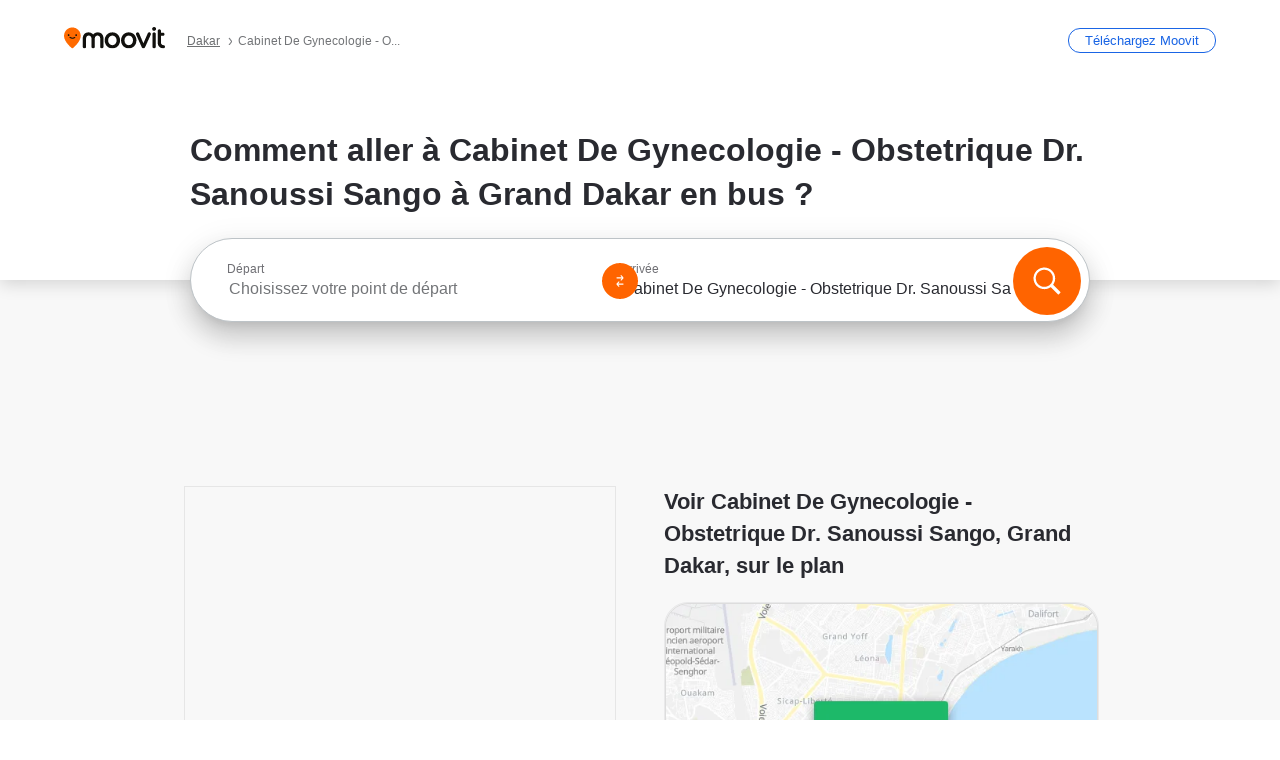

--- FILE ---
content_type: text/html; charset=utf-8
request_url: https://moovitapp.com/index/fr/transport_en_commun-Cabinet_De_Gynecologie_Obstetrique_Dr_Sanoussi_Sango-Dakar-site_148198485-5996
body_size: 68547
content:
<!doctype html>
<html class="no-js" lang="fr-SN" dir="ltr"><head><title>Comment aller à Cabinet De Gynecologie - Obstetrique Dr. Sanoussi Sango à Grand Dakar en bus ?</title><meta charSet="utf-8"/><meta http-equiv="x-ua-compatible" content="ie=edge"/><meta name="viewport" content="width=device-width,minimum-scale=1,initial-scale=1"/><meta property="og:url" content="https://moovitapp.com/index/fr/transport_en_commun-Cabinet_De_Gynecologie_Obstetrique_Dr_Sanoussi_Sango-Dakar-site_148198485-5996"/><meta property="og:title" content="Comment aller à Cabinet De Gynecologie - Obstetrique Dr. Sanoussi Sango à Grand Dakar en bus ?"/><meta property="og:description" content="Moovit vous aide à trouver les meilleurs itinéraires pour vous rendre à Cabinet De Gynecologie - Obstetrique Dr. Sanoussi Sango en utilisant les transports publics, et vous guide étape par étape avec des horaires mis à jour pour les bus de Grand Dakar."/><meta property="og:type" content="article"/><meta property="og:locale" content="fr"/><script src="https://cdn.cookielaw.org/scripttemplates/otSDKStub.js" data-document-language="true" type="text/javascript" charSet="UTF-8" data-domain-script="b286b1e1-23c0-48c5-9ed8-6f747ec441a0"></script><script id="boot-script-config" type="application/json">{"seoType":"Destinations","isMobile":false,"abTestId":null}</script><link rel="preload" as="script" href="https://appassets.mvtdev.com/index/public-transit-resources/V10/bootScript.474da30f93d59504849b.js"/><script src="https://appassets.mvtdev.com/index/public-transit-resources/V10/bootScript.474da30f93d59504849b.js"></script><script>
    dataLayer = [{
  "CountryName": "Senegal",
  "MetroName": "Dakar",
  "MetroId": "5996",
  "PageId": "site_148198485",
  "POIType": "site",
  "Wiki": "No",
  "PageLanguage": "fr",
  "Property": "SEO",
  "SEOType": "Destinations",
  "HasImage": "Only_WEBP",
  "HasStations": "Yes",
  "NoIndex": "No",
  "CityName": "Grand Dakar",
  "SiteVersion": "4.279.0",
  "CategoryEnglishName": "doctor",
  "CategoryParentName": "hospital",
  "CategoryIsPhysical": "No",
  "isComingSoonPage": false,
  "LastUpdate": "2026-01-15T13:20:09.666Z",
  "TTCount": 1,
  "SupportedTTCount": 1,
  "FAQsCount": 2,
  "ClosestStationsCount": 6,
  "CummunityStopPhoto": "No",
  "POIName": "Cabinet De Gynecologie - Obstetrique Dr. Sanoussi Sango, Grand Dakar",
  "AgencyID": "1618037,1618038",
  "AgencyName": "Dakar Dem Dikk,AFTU",
  "Ticketing": "No",
  "FareType": "None"
}];
    dataLayer.push({UserStatus: window.userStatus});
    isMobile = false;
    isRtl = false;
   </script><script async="">
  function sendPageLoadTimeToGA() {
    var performance = window.performance || window.msPerformance || window.webkitPerformance;
    var pageEnd = performance.mark('pageEnd');
      if (!pageEnd || !pageEnd.startTime) {
        return;
      }
      var loadTime = pageEnd.startTime / 1000;
      if (loadTime > 0) {
       window.dataLayer.push({
       event: 'web-vitals',
       event_category: 'Web Vitals',
       event_action: 'pageLoadTime',
       event_value: loadTime
     })
    }
  }
  window.addEventListener('load', function() {
    sendPageLoadTimeToGA();
  });
      </script><script async="">
            (function(w,d,s,l,i){w['global'] = d; w[l]=w[l]||[];w[l].push({'gtm.start':
            new Date().getTime(),event:'gtm.js'});var f=d.getElementsByTagName(s)[0],
            j=d.createElement(s),dl=l!='dataLayer'?'&l='+l:'';j.defer=true;j.rel='preconnect';j.src=
            'https://analytics.moovitapp.com/gtm.js?id='+i+dl;f.parentNode.insertBefore(j,f);
        })(window,document,'script','dataLayer','GTM-KLB29J8L');</script><link rel="canonical" href="https://moovitapp.com/index/fr/transport_en_commun-Cabinet_De_Gynecologie_Obstetrique_Dr_Sanoussi_Sango-Dakar-site_148198485-5996"/><link rel="alternate" href="https://moovitapp.com/index/en/public_transit-Cabinet_De_Gynecologie_Obstetrique_Dr_Sanoussi_Sango-Dakar-site_148198485-5996" hrefLang="en-SN"/><link rel="alternate" href="https://moovitapp.com/index/fr/transport_en_commun-Cabinet_De_Gynecologie_Obstetrique_Dr_Sanoussi_Sango-Dakar-site_148198485-5996" hrefLang="fr-SN"/><link rel="alternate" href="https://moovitapp.com/index/en/public_transit-Cabinet_De_Gynecologie_Obstetrique_Dr_Sanoussi_Sango-Dakar-site_148198485-5996" hrefLang="en"/><link rel="alternate" href="https://moovitapp.com/index/fr/transport_en_commun-Cabinet_De_Gynecologie_Obstetrique_Dr_Sanoussi_Sango-Dakar-site_148198485-5996" hrefLang="fr"/><link href="https://appassets.mvtdev.com/index/public-transit-resources/img/favicons/moovit_16.png" rel="icon" sizes="16x16"/><link href="https://appassets.mvtdev.com/index/public-transit-resources/img/favicons/moovit_32.png" rel="icon" sizes="32x32"/><link href="https://appassets.mvtdev.com/index/public-transit-resources/img/favicons/moovit_152.png" rel="icon" sizes="152x152"/><link href="https://appassets.mvtdev.com/index/public-transit-resources/img/favicons/home_screen_152.png" rel="apple-touch-icon-precomposed"/><script>window.ayData = {adUnitPageType: 'poi', UserStatus: typeof window !== 'undefined' && window.userStatus ? window.userStatus : undefined};</script><script async="" src="https://qpZRpQQ5gX7FFFedb.ay.delivery/manager/qpZRpQQ5gX7FFFedb" type="text/javascript" referrerPolicy="no-referrer-when-downgrade"></script><script id="gpt-content">
        let wereAdsInitialized = false;
        window.initializeAds = () => {
            if (wereAdsInitialized){
                return;
            }
            wereAdsInitialized = true;
            window.googletag = window.googletag || {};
            googletag.cmd = googletag.cmd || [];
            googletag.cmd.push(function() {
                googletag.pubads().setTargeting('MetroId', '5996');
            });
      }</script><style>
    :root {
        --light-on-dark-header-logo: url(/index/public-transit-resources/img/moovit_logo_white_full.svg);
        --banner-cta-color: #ce4910;
        --brand-color: #F0500C;
        --banner-border-gradient-color-1: #ffa266;
        --banner-border-gradient-color-2: #ff6400;
        --banner-bg-color: #e9e9e9;
        --main-link-color: #1a65e5;
        --main-link-hover-color: #2e79f9;
        --link-on-dark-color: #499df2;
        --link-on-mid-color: #0b0bd3;
        --input-label-color: #1a65e5;
        --button-on-dark-color: #0078d6;
        --button-on-dark-hover-color: #148cea;
        --button-on-light-color: #1a65e5;
        --button-on-light-hover-color: #2e79f9;
        --banner-phone-svg: no-repeat url(/index/public-transit-resources/img/banners/phone-route.svg) center top / 100%;
        --button-cta-color: #CE4910;
        --icons-sprite: url(https://appassets.mvtdev.com/index/public-transit-resources/img/sprite.css.svg);
        --badges-sprite: url(https://appassets.mvtdev.com/index/public-transit-resources/img/badges.png);
        --icon-tt-bus: url(/index/public-transit-resources/img/transit-types/bus.svg);
        --icon-tt-cablecar: url(/index/public-transit-resources/img/transit-types/cablecar.svg);
        --icon-tt-ferry: url(/index/public-transit-resources/img/transit-types/ferry.svg);
        --icon-tt-funicular: url(/index/public-transit-resources/img/transit-types/funicular.svg);
        --icon-tt-gondola: url(/index/public-transit-resources/img/transit-types/gondola.svg);
        --icon-tt-metro: url(/index/public-transit-resources/img/transit-types/metro.svg);
        --icon-tt-rail: url(/index/public-transit-resources/img/transit-types/rail.svg);
        --icon-tt-subway: url(/index/public-transit-resources/img/transit-types/subway.svg);
        --icon-tt-tram: url(/index/public-transit-resources/img/transit-types/tram.svg);
        --icon-tt-walking: url(/index/public-transit-resources/img/transit-types/walking.svg);
        --icon-gs-bus: url(/index/public-transit-resources/img/general-stations/bus.png);
        --icon-gs-cablecar: url(/index/public-transit-resources/img/general-stations/cablecar.png);
        --icon-gs-doubledecker: url(/index/public-transit-resources/img/general-stations/doubledecker.png);
        --icon-gs-ferry: url(/index/public-transit-resources/img/general-stations/ferry.png);
        --icon-gs-funicular: url(/index/public-transit-resources/img/general-stations/funicular.png);
        --icon-gs-gondola: url(/index/public-transit-resources/img/general-stations/gondola.png);
        --icon-gs-metro: url(/index/public-transit-resources/img/general-stations/metro.png);
        --icon-gs-rail: url(/index/public-transit-resources/img/general-stations/rail.png);
        --icon-gs-subway: url(/index/public-transit-resources/img/general-stations/subway.png);
        --icon-gs-tram: url(/index/public-transit-resources/img/general-stations/tram.png);
        --icon-gs-trolleybus: url(/index/public-transit-resources/img/general-stations/trolleybus.png);
    }
</style><style>.flex-row{display:flex}.flex-col{display:flex;flex-direction:column}.util-link-button{color:#1a65e5;text-decoration:underline;border:none;cursor:pointer;padding:0;margin:0;font:inherit;outline:0;background:0 0}.hide-scroll{overflow:hidden}.ads-mrec{margin:58px 0;background-color:#f8f8f8;border:1px solid #e6e6e6;height:332px}.ads-mrec{display:flex;justify-content:center;align-items:center}.ads-mrec .gpt-ad{margin:40px auto;width:100%;display:block}.ads-mrec .gpt-ad div{width:fit-content!important;height:fit-content!important;margin:auto;display:block!important}.gpt-ad.hide,.interstial-ad-slot{display:none}.top-ads{margin:16px auto;display:flex;justify-content:center}.top-ads .gpt-ad{width:fit-content}.mobile-banner-ad{background-color:#fff;max-height:320px;overflow:hidden;height:300px}.mobile-banner-ad{display:flex;justify-content:center;align-items:center}.mobile-banner-ad .gpt-ad{margin:auto;padding:4px;background-color:#f8f8f8;border-radius:2px}.first-column.monetization-ads,.second-column.monetization-ads{padding:24px 0 0}.header-sticky-ad{top:0;z-index:10;width:100%;background-color:#f8f8f8;border-bottom:1px solid #ddd;height:62px;-webkit-position:sticky;-moz-position:sticky;-ms-position:sticky;-o-position:sticky;position:sticky}.header-sticky-ad{display:flex;justify-content:center;align-items:center}.header-sticky-ad [id=div-gpt-ad-banner]{border:5px solid #f8f8f8}.sticky-items{z-index:100;position:fixed;bottom:0;width:100%;display:flex;flex-direction:column;align-items:center}.content-wrapper .first-column>:first-child.ads-mrec{margin-top:0}#onetrust-consent-sdk{z-index:9999999999;position:relative}#onetrust-consent-sdk .onetrust-pc-dark-filter{backdrop-filter:blur(10px);-webkit-backdrop-filter:blur(10px)}.promotion-popup{position:fixed;height:100%;top:0;left:0;width:100%;z-index:100000;background:rgba(0,0,0,.6509803922)}.popup-card{position:fixed;top:calc(50% - 37.5vw);left:12.5vw;width:75vw;min-height:75vw;background-color:#fff;flex-direction:column;padding:30px 25px;border-radius:20px;box-shadow:0 -4px 12px 0 rgba(0,0,0,.1)}.popup-card{display:flex;justify-content:center;align-items:center}.popup-card span{font-size:1.1176470588rem;font-weight:600;margin:0 16px;text-align:center}.popup-card .app-icon,.popup-card .btn-container.store-link,.popup-card span{margin-bottom:16px}.popup-card .close-popup{background:0 0;position:absolute;top:20px;right:20px;height:11px;width:11px;background:url(https://appassets.mvtdev.com/index/public-transit-resources/img/close.svg) no-repeat center/contain}.popup-card .close-popup.animated{opacity:0;animation:fade-in .5s 2s forwards}.popup-card .btn-container.mobile-site-link button{font-weight:500}.popup-card .btn-container.store-link a,.popup-card .btn-container.store-link button{background:#0278d6;margin:0;font-weight:500;font-size:1rem;border-radius:5px;min-height:40px;color:#fff;width:212px;padding:12px 18px;line-height:1;text-decoration:none}.popup-card .btn-container.mobile-site-link a{background:0 0;color:#696a6f;font-size:.5882352941rem;z-index:100;text-decoration:none}.popup-card .btn-container.mobile-site-link a{display:flex;justify-content:center;align-items:center}.popup-card .btn-container.mobile-site-link a .arrow{width:7px;height:7px;margin:0;background:url(https://appassets.mvtdev.com/index/public-transit-resources/img/arrow_gray.svg) no-repeat center/15px 15px}html[dir=rtl] .popup-card .btn-container.mobile-site-link a .arrow{padding-right:20px;transform:rotateZ(180deg)}html[dir=ltr] .popup-card .btn-container.mobile-site-link a .arrow{padding-left:20px}.selected-icon-test .selected-icon{animation:icon-shake 2s cubic-bezier(.15,0,0,1) .2s infinite;align-self:center;margin:0 8px}.selected-icon-test .selected-icon{width:24px;height:24px}@keyframes icon-shake{0%,24%{transform:translateY(0) rotate(0) scale(1,1)}19%,5%{transform:translateY(-7%) rotate(8deg) scale(1.05,1.05)}12%{transform:translateY(-7%) rotate(-8deg) scale(1.02,1.02)}}.selected-icon-test .popup-card .btn-container.store-link a,.selected-icon-test .popup-card .btn-container.store-link button{flex:1}.selected-icon-test .popup-card .btn-container.store-link button:last-child{display:flex;justify-content:center;align-items:center}@keyframes fade-in{100%{opacity:1;visibility:visible}}.promotion-popup.system{display:flex;align-items:center}.promotion-popup.system .popup-card{padding:0;min-height:125px;top:auto}.promotion-popup.system .popup-card .close-popup{top:10px;right:10px;width:12px;height:12px}.promotion-popup.system .popup-card .btn-container.mobile-site-link a{color:#fff;font-size:10px;position:absolute;display:flex;font-weight:400;bottom:-25px}html[dir=ltr] .promotion-popup.system .popup-card .btn-container.mobile-site-link a{right:0}html[dir=rtl] .promotion-popup.system .popup-card .btn-container.mobile-site-link a{left:0}.promotion-popup.system .popup-card .btn-container.mobile-site-link a .arrow{border-bottom:none;padding:10px;background:url(https://appassets.mvtdev.com/index/public-transit-resources/img/arrow_white.svg) no-repeat center/8px 8px}.promotion-popup.system.ios .popup-card .text-better-title{margin:0;padding:21px 28px;text-align:center;border-bottom:2px solid #f2f2f2;font-size:1rem;width:100%}.promotion-popup.system.ios .popup-card .btn-container.store-link{margin-bottom:0}.promotion-popup.system.ios .popup-card .btn-container.store-link a,.promotion-popup.system.ios .popup-card .btn-container.store-link button{background:0 0;font-weight:600;color:#007aff;padding:0;font-size:1rem}.promotion-popup.system.android .popup-card{border-radius:4px;min-height:119px}.promotion-popup.system.android .popup-card .text-better-title{margin:0;padding:20px 16px;text-align:left;font-size:.9411764706rem;color:rgba(0,0,0,.87);font-weight:400;line-height:1.5;letter-spacing:.0088235294rem}.promotion-popup.system.android .popup-card .btn-container.mobile-site-link{letter-spacing:.37px}.promotion-popup.system.android .popup-card .btn-container.store-link{display:flex;flex-grow:1;margin-bottom:4px;align-self:end;padding:0 13px;max-width:100%}.promotion-popup.system.android .popup-card .btn-container.store-link a,.promotion-popup.system.android .popup-card .btn-container.store-link button{text-align:end;text-transform:uppercase;background:0 0;font-weight:700;align-self:end;color:#007aff;min-height:36px;padding:0;font-size:.8235294118rem;line-height:1.14;letter-spacing:1.25px}.promotion-popup.system.android.map-popup .popup-card{box-shadow:0 11px 15px -7px rgba(0,0,0,.2),0 9px 46px 8px rgba(0,0,0,.12),0 24px 38px 3px rgba(0,0,0,.14);align-items:initial}.promotion-popup.system.android.map-popup .popup-card .text-better-title{text-align:start;padding:18px 16px;font-size:1.1764705882rem;color:#000;font-weight:500}.promotion-popup.system.android.map-popup .popup-card .btn-container.store-link{padding:0 5px}.promotion-popup.system.android.map-popup .popup-card .btn-container.store-link a,.promotion-popup.system.android.map-popup .popup-card .btn-container.store-link button{font-size:.8235294118rem;width:fit-content}.promotion-popup.system.android.map-popup .popup-card .btn-container.store-link a:first-child,.promotion-popup.system.android.map-popup .popup-card .btn-container.store-link button:first-child{font-weight:500;color:#666;margin:0 12px}.promotion-popup.system.android.map-popup .popup-card .btn-container.store-link a:last-child,.promotion-popup.system.android.map-popup .popup-card .btn-container.store-link button:last-child{font-weight:700;color:#1a65e5;margin:0 8px}.promotion-popup.system.android.map-popup .popup-card .btn-container.store-link a:last-child{display:flex;flex-direction:column;justify-content:center;padding-bottom:1px}.promotion-popup.system.ios.map-popup .popup-card{min-height:102px}.promotion-popup.system.ios.map-popup .popup-card .text-better-title{font-size:1rem;color:#000}.promotion-popup.system.ios.map-popup .popup-card .btn-container.store-link{display:flex;width:100%}.promotion-popup.system.ios.map-popup .popup-card .btn-container.store-link a,.promotion-popup.system.ios.map-popup .popup-card .btn-container.store-link button{width:fit-content;flex-grow:1;font-size:1rem}.promotion-popup.system.ios.map-popup .popup-card .btn-container.store-link a:first-child,.promotion-popup.system.ios.map-popup .popup-card .btn-container.store-link button:first-child{color:#666;font-weight:400}html[dir=rtl] .promotion-popup.system.ios.map-popup .popup-card .btn-container.store-link a:first-child,html[dir=rtl] .promotion-popup.system.ios.map-popup .popup-card .btn-container.store-link button:first-child{border-left:2px solid #f2f2f2}html[dir=ltr] .promotion-popup.system.ios.map-popup .popup-card .btn-container.store-link a:first-child,html[dir=ltr] .promotion-popup.system.ios.map-popup .popup-card .btn-container.store-link button:first-child{border-right:2px solid #f2f2f2}.promotion-popup.system.ios.map-popup .popup-card .btn-container.store-link a:last-child,.promotion-popup.system.ios.map-popup .popup-card .btn-container.store-link button:last-child{font-weight:700;color:#007aff}.promotion-popup.system.ios.map-popup .popup-card .btn-container.store-link a{display:flex;align-items:center;justify-content:center}.promotion-popup.map-popup.useapp-container.returning-users-test-design.android .popup-card,.promotion-popup.map-popup.useapp-container.returning-users-test-design.ios .popup-card{border-radius:20px;padding:18px 24px;align-items:center;position:relative;display:flex;flex-direction:column}.promotion-popup.map-popup.useapp-container.returning-users-test-design.android .popup-card .popup-icon-container,.promotion-popup.map-popup.useapp-container.returning-users-test-design.ios .popup-card .popup-icon-container{width:100%}.promotion-popup.map-popup.useapp-container.returning-users-test-design.android .popup-card .popup-icon-container,.promotion-popup.map-popup.useapp-container.returning-users-test-design.ios .popup-card .popup-icon-container{display:flex;justify-content:center;align-items:center}.promotion-popup.map-popup.useapp-container.returning-users-test-design.android .popup-card .popup-icon-container img,.promotion-popup.map-popup.useapp-container.returning-users-test-design.ios .popup-card .popup-icon-container img{margin-bottom:20px}.promotion-popup.map-popup.useapp-container.returning-users-test-design.android .popup-card .btn-container.store-link,.promotion-popup.map-popup.useapp-container.returning-users-test-design.ios .popup-card .btn-container.store-link{width:100%;height:40px;padding:0;margin-bottom:6px}.promotion-popup.map-popup.useapp-container.returning-users-test-design.android .popup-card .btn-container.store-link a,.promotion-popup.map-popup.useapp-container.returning-users-test-design.android .popup-card .btn-container.store-link button,.promotion-popup.map-popup.useapp-container.returning-users-test-design.ios .popup-card .btn-container.store-link a,.promotion-popup.map-popup.useapp-container.returning-users-test-design.ios .popup-card .btn-container.store-link button{height:44px}.promotion-popup.map-popup.useapp-container.returning-users-test-design.android .popup-card .btn-container.store-link a:first-child,.promotion-popup.map-popup.useapp-container.returning-users-test-design.android .popup-card .btn-container.store-link button:first-child,.promotion-popup.map-popup.useapp-container.returning-users-test-design.ios .popup-card .btn-container.store-link a:first-child,.promotion-popup.map-popup.useapp-container.returning-users-test-design.ios .popup-card .btn-container.store-link button:first-child{color:#007aff}.promotion-popup.map-popup.useapp-container.returning-users-test-design.android .popup-card .btn-container.store-link .generic-button,.promotion-popup.map-popup.useapp-container.returning-users-test-design.ios .popup-card .btn-container.store-link .generic-button{align-self:unset;width:100%;text-align:center;margin:0;background-color:#1a65e5;color:#fff;font-size:.8235294118rem;line-height:1.0588235294rem;font-weight:400}.promotion-popup.map-popup.useapp-container.returning-users-test-design.android .popup-card .popup-desc,.promotion-popup.map-popup.useapp-container.returning-users-test-design.ios .popup-card .popup-desc{margin:0 0 24px 0;font-weight:400;width:100%;border:none;text-align:center;font-size:.9411764706rem;line-height:1.2941176471rem}.promotion-popup.map-popup.useapp-container.returning-users-test-design.android .popup-card .text-better-title,.promotion-popup.map-popup.useapp-container.returning-users-test-design.ios .popup-card .text-better-title{font-size:.9411764706rem;line-height:1.2941176471rem;padding:0 0 4px 0;border:none;font-weight:700}.promotion-popup.map-popup.useapp-container.returning-users-test-design.android .popup-card .btn-container.store-link .store-link-button{text-transform:unset}.promotion-popup.map-popup.useapp-container.returning-users-test-design.no-exit .popup-card .btn-container.store-link button:first-child.close-popup{display:none}.side-btn{color:#fff;font-size:.8235294118rem;font-weight:700;padding:12px 18px;border-radius:1000px 0 0 1000px;position:fixed;bottom:360px;z-index:99999}html[dir=ltr] .side-btn{right:0}html[dir=rtl] .side-btn{left:0}html[dir=rtl] .side-btn{border-radius:0 1000px 1000px 0}.side-btn.line-banner{background:#1a65e5}.side-btn.poi-banner{background:#1a65e5}.side-btn{padding:12px 22px 12px 18px;transform:translateX(8px)}html[dir=rtl] .side-btn{padding:12px 18px 12px 22px;transform:translateX(-8px)}.loader-lean{display:block;padding:50px;background:rgba(255,255,255,.9019607843);position:fixed;z-index:999999;left:0;top:34%;right:0;margin:auto;width:fit-content;border-radius:15px}.loader-inner{border:7px solid #ddd;border-top:7px solid #ff6400;border-radius:50%;width:50px;height:50px;animation:spin .8s linear infinite}@keyframes spin{0%{transform:rotate(0)}100%{transform:rotate(360deg)}}.show-loader{display:flex}.hide-loader{display:none}.store-link-button.button-disabled{background:#d8d8d8!important}.centered-loader-container{height:100%;width:100%;display:flex;justify-content:center;align-items:center;position:absolute;left:0;top:0}*,::after,::before{box-sizing:inherit}::-moz-selection,::selection{background:#bdc3c7}input:-webkit-autofill,input:-webkit-autofill:focus,select:-webkit-autofill,textarea:-webkit-autofill{box-shadow:0 0 0 100px #fff inset}::-webkit-scrollbar{height:3px;width:6px}::-webkit-scrollbar-track{background-color:#d9dcde}::-webkit-scrollbar-thumb{background-color:#a7a8aa}::placeholder{color:#6e7072}::-webkit-input-placeholder{color:#6e7072}.clearfix::after,.clearfix::before{content:" ";display:table}.clearfix::after{clear:both}.mobile{display:none}button,input{-webkit-appearance:none;-moz-appearance:none;appearance:none;border:none}button:focus,input:focus{box-shadow:none}button{cursor:pointer}button,input,textarea{font-size:.7843117647rem}input:focus{outline:0}ul{margin:0;padding:0}li{list-style:none}html{-ms-text-size-adjust:100%;-webkit-text-size-adjust:100%;font-size:106.25%}@supports (font:-apple-system-body){html{font:-apple-system-body}}html[dir=ltr] body,html[dir=ltr] input[type=text]{font-family:Roboto,-apple-system,BlinkMacSystemFont,sans-serif}html[dir=rtl] body,html[dir=rtl] input[type=text]{font-family:"open sans hebrew",sans-serif}html[lang=he] .body-wrapper,html[lang=he] .body-wrapper *{font-family:Rubik,-apple-system,BlinkMacSystemFont,"Segoe UI",Roboto,sans-serif!important}html[lang=he] .body-wrapper .review-text{font-family:PublicSans,-apple-system,BlinkMacSystemFont,"Segoe UI",Roboto,sans-serif!important}body,html{box-sizing:border-box;-moz-box-sizing:border-box;-webkit-box-sizing:border-box}body{background:#fff;color:#292a30;margin:0;font-family:arial,helvetica,sans-serif;font-size:.9411764706rem}@supports (font:-apple-system-body){body{font-size:inherit}}.disabled-body-scroll{overflow:hidden}a{transition:color .3s,background-color .3s}.backdrop{background:rgba(0,0,0,.5);height:100vh;left:0;position:fixed;top:0;width:100%;z-index:1000}.app-button{cursor:pointer;display:inline-block;width:90px}.app-button img{height:auto;width:100%}html[dir=ltr] .app-button:first-child{margin-right:5px}html[dir=rtl] .app-button:first-child{margin-left:5px}.action-button{background:var(--button-on-light-color);border-radius:2px;color:#fff;display:inline-block;font-size:.7647058824rem;text-decoration:none;padding:8px 16px;transition:background .2s}.action-button:hover{background:var(--button-on-light-hover-color)}.generic-button{text-decoration:none;padding:10px 10px;font-weight:500;border-radius:4px;margin:15px auto;text-align:center;font-size:.8823529412rem;box-shadow:0 1px 2px rgba(0,0,0,.33)}.generic-button.blue-button{background-color:var(--button-on-light-color);color:#fff;font-size:.9411764706rem;padding:13px 16px}.generic-button.green-button{background-color:#1db969;color:#fff}.generic-button:focus{outline-width:2px;outline-style:solid;outline-color:#031926}.sticky-wrapper{position:-webkit-sticky;position:sticky;top:0;z-index:11}.sticky-wrapper.no-sticky{position:relative}.btn-site-container.mobile-site-link{display:flex;justify-content:center}.btn-site-container.mobile-site-link a{color:#696a6f;font-size:.7647058824rem;display:flex;font-weight:400;margin-top:15px;text-decoration:none}.btn-site-container.mobile-site-link a .arrow{border-bottom:none;padding:8px;background:url(https://appassets.mvtdev.com/index/public-transit-resources/img/arrow_gray.svg) no-repeat center/8px 8px}.body-wrapper{background:#f8f8f8;min-height:calc(100vh - 158px);position:relative}.body-wrapper #search-scroll-anchor{position:absolute;z-index:-1;visibility:hidden}.body-wrapper.coming-soon{min-height:initial}.body-wrapper.coming-soon .map{padding:44px 24px 26px}.shadow{box-shadow:0 0 4px 1px rgba(0,0,0,.2)}.hidden{display:none}#skip-to-content{height:1px;position:absolute;width:1px;color:inherit;text-decoration:none;background-color:#efefef;overflow:hidden}#skip-to-content:focus{height:auto;position:fixed;width:auto;top:65px;z-index:9999;padding:5px}html[dir=ltr] #skip-to-content:focus{left:25px}html[dir=rtl] #skip-to-content:focus{right:25px}body.distribusion-widget-displayed .bannerAd{z-index:999}.advertiser-title,div.bannerAd{position:fixed;bottom:0;width:100%;height:60px;border-top:1px solid #ecf0f1;background:#f8f8f8;z-index:9999}.advertiser-title,div.bannerAd{display:flex;justify-content:center;align-items:center}.advertiser-title{left:0;right:0;height:16px;bottom:60px;color:#696a6f;padding-top:5px;font-size:.6470588235rem;text-transform:uppercase;font-weight:800}.advertiser-title~.bannerAd{border-top:none}.mv-script-loader{z-index:99999;position:fixed;top:0;left:0;width:100%;height:100%;background:#fff}.lang-bar{display:flex}.lang-bar li a{display:block;width:42px;line-height:20px;text-align:center;color:#737578;text-decoration:none;font-size:.8235294118rem;border:1px solid #737578;border-radius:2px}html[dir=ltr] .lang-bar li:not(:last-of-type) a{margin-right:8px}html[dir=rtl] .lang-bar li:not(:last-of-type) a{margin-left:8px}header{border-bottom:1px solid rgba(0,0,0,.15);background:#fff;height:80px;position:relative;width:100%}header.old-hero-section-design{background:#001926}header .header-container{width:100%;display:flex;justify-content:space-between;align-items:center}header .logo-container{display:flex;align-items:center}header .logo{cursor:pointer}header .logo span{width:100%;height:100%}header .logo img{width:101px;height:auto}header .branch-indication{font-size:12px;margin-inline-start:12px}header.blur-filter{z-index:1}header .breadcrumbs-wrapper{padding:0 1.1764705882rem;flex-grow:1}header .breadcrumbs-wrapper li>a,header .breadcrumbs-wrapper li>span{font-size:.7058823529rem;color:#737578}header .btn-container button{background:var(--button-on-light-color);margin:0;color:#fff;border-radius:5px;font-weight:700;font-size:.8235294118pxrem;text-transform:capitalize;padding:10px 12px;line-height:1;width:max-content;min-width:181px;height:36px}.faq{background:#fff;padding:30px}.faq .faq-section{border-bottom:1px solid #ddd;font-size:.8235294118rem;margin-bottom:23px;color:rgba(41,42,48,.83)}.faq .faq-section:first-child h3{margin-top:0}.faq .faq-section:last-child{border-bottom:none;margin-bottom:0}.faq .faq-section:last-child .answer{margin-bottom:0}.faq .faq-section .question{font-size:.9411764706rem;margin-bottom:7px;margin-top:3px}.faq .faq-section .answer{position:relative;margin:8px 0 20px}.faq .faq-section .answer.multi br{display:block;content:"";height:8px}.faq .faq-section .answer.multi br:first-of-type{height:0}.faq .faq-section .answer.stations-on-street-faq-answer{margin-bottom:0}.faq .faq-section .more-details-link{display:block;color:var(--main-link-color);margin:1em 0}.faq .faq-section.stations-faq .answer,.faq .faq-section.stations-faq li{margin-bottom:8px}.faq .faq-section.stations-faq ul{margin-bottom:20px}.faq .faq-section .intersections-list{margin-top:8px;list-style:none}.faq .faq-section .intersections-list li{margin-bottom:4px;padding-inline-start:8px}.faq .faq-section .intersections-list li::before{content:"-";color:rgba(41,42,48,.83);padding-inline-end:8px}.faq .faq-section .stations-list{display:flex;flex-direction:column;gap:8px;margin:8px 0 20px}.faq a,.faq button{background:0 0;text-decoration:underline rgba(41,42,48,.83);color:rgba(41,42,48,.83)}.breadcrumbs-wrapper{overflow:hidden;position:relative}.breadcrumbs{margin:0;padding:0}.breadcrumbs.sitemap{margin:22px 0 15px}.breadcrumbs li{overflow:hidden;text-overflow:ellipsis;white-space:nowrap}.breadcrumbs li a{position:relative;transition:all .3s;margin:2px;text-decoration:underline;color:#6e7072}html[dir=ltr] .breadcrumbs li a{padding-right:.3529411765rem}html[dir=rtl] .breadcrumbs li a{padding-left:.3529411765rem}.breadcrumbs li a:active{outline:0}.breadcrumbs li a::after{background:var(--icons-sprite) -7.2941176471rem -4.1176470588rem no-repeat;background-size:9.2941176471rem;content:"";display:inline-block;height:.4705882353rem;position:relative;top:.2352941176rem;width:.2352941176rem}html[dir=ltr] .breadcrumbs li a::after{right:-.1176470588rem}html[dir=rtl] .breadcrumbs li a::after{left:-.1176470588rem}html[dir=ltr] .breadcrumbs li a::after{transform:translateY(-50%)}html[dir=rtl] .breadcrumbs li a::after{transform:translateY(-50%) scaleX(-1)}.breadcrumbs li a:hover{color:#292a30}.breadcrumbs li a:focus{margin:2px}.breadcrumbs li a span{text-decoration:underline;color:#6e7072}html[dir=ltr] .breadcrumbs li a span{padding-right:.3529411765rem}html[dir=rtl] .breadcrumbs li a span{padding-left:.3529411765rem}.breadcrumbs li:last-child a{pointer-events:none;text-decoration:none}html[dir=ltr] .breadcrumbs li:last-child a{padding-right:0}html[dir=rtl] .breadcrumbs li:last-child a{padding-left:0}.breadcrumbs li:last-child a::after{display:none}.breadcrumbs li:last-child a span{text-decoration:none}.content-section{padding-bottom:47px}.content-section.maps{background:#f8f8f8}.content-section.metro{padding-bottom:0}.content-section .content-wrapper>.title{display:block;font-size:.9411764706rem;font-weight:500;line-height:1.2;margin-top:48px;width:calc(50% - 14px)}.content-section .get-directions-btn.mobile{display:none}.content-wrapper{margin:0 auto;max-width:1200px;padding:0 24px}.content-wrapper .show-more-btn-d,.content-wrapper .show-more-btn-m{background-color:#fff;width:100%;display:flex;align-items:center;font-size:.8235294118rem}.content-wrapper .show-more-btn-d::after,.content-wrapper .show-more-btn-m::after{content:none}.content-wrapper .show-more-btn-d span,.content-wrapper .show-more-btn-m span{color:var(--main-link-color);text-decoration:underline;cursor:pointer}.content-wrapper .show-more-btn-d span:hover,.content-wrapper .show-more-btn-m span:hover{color:#095cc0}.full-column{padding:48px 0 0;float:left;width:100%}.breadcrumbs~.full-column{padding-top:0}html[dir=ltr] .full-column{float:left}html[dir=rtl] .full-column{float:right}.first-column,.second-column{padding:48px 0 0;width:50%}.breadcrumbs~.first-column,.breadcrumbs~.second-column{padding-top:0}.single-column{padding:48px 0 0;width:100%}.info-text{margin:0}.info-text p{color:#525357}.info-text span:last-of-type:after{content:""}.info-poi .info-text{margin-top:10px;margin-bottom:10px}.info-poi .info-text:first-child{margin-top:0}.info-poi .info-text:last-child{margin-bottom:0}.info-text.info-text-cut.expanded .info-text-undercut{opacity:0}.info-text.info-text-cut.expanded .info-text-undercut.visible{display:inline;-webkit-animation:fadeIn .6s;-webkit-animation-fill-mode:forwards;animation:fadeIn .6s;animation-fill-mode:forwards}.info-wrapper{padding-top:20px}html[dir=ltr] .info-wrapper.first-column{float:left}html[dir=rtl] .info-wrapper.first-column{float:right}html[dir=ltr] .info-wrapper.first-column{padding-right:24px}html[dir=rtl] .info-wrapper.first-column{padding-left:24px}html[dir=ltr] .info-wrapper.second-column{float:right}html[dir=rtl] .info-wrapper.second-column{float:left}html[dir=ltr] .info-wrapper.second-column{padding-left:24px}html[dir=rtl] .info-wrapper.second-column{padding-right:24px}.info-wrapper .name-hidden{height:0;overflow:hidden;width:0}.info-wrapper .events-promo,.info-wrapper .info-container,.info-wrapper .store-promo{background:#fff;margin-bottom:36px;padding:30px;font-size:.8235294118rem}.info-wrapper .events-btn{background:var(--main-link-color);border-radius:2px;color:#fff;display:inline-block;font-size:.9411764706rem;margin-top:12px;padding:9px 20px;text-decoration:none;transition:all .3s}.info-wrapper .events-btn:hover{background:#095cc0}.info-wrapper .store-promo .logo{width:120px}.info-wrapper .store-promo .text{margin-top:6px;margin-bottom:16px}.info-wrapper .store-promo .text a{color:#292a30}.info-wrapper .store-action-button{display:inline-block;max-width:135px;width:50%;background:0 0}html[dir=ltr] .info-wrapper .store-action-button:first-of-type{margin-right:10px}html[dir=rtl] .info-wrapper .store-action-button:first-of-type{margin-left:10px}.info-wrapper .store-action-button img{width:100%}.info-wrapper .store-action-button:focus{outline-width:3px;outline-style:solid}.info-wrapper .title{color:#292a30;display:block;font-size:.9411764706rem;font-weight:700;line-height:1.4;margin-bottom:14px;width:100%}.info-wrapper .title a{color:var(--main-link-color);text-decoration:none}.info-wrapper .offline-map{color:#292a30;font-weight:400;padding:10px 0 0}.info-wrapper .offline-map.title{margin-top:40px;font-size:1.4117647059rem}.info-wrapper .offline-map.subtitle{margin:0;text-decoration:underline;font-size:1.2941176471rem;color:#292a30}.info-wrapper .offline-map.subtitle a{color:#292a30}.info-wrapper .info-container .title{font-weight:600}.info-wrapper .info-container .title:first-child{margin-top:0}.info-wrapper .info-container.moovit-promo{margin-bottom:28px;padding-top:25px}.info-wrapper .info-container .info-section{border-top:1px solid #ccc;margin-top:24px;padding-top:27px}.info-wrapper .info-container .info-section .info-text-undercut{display:none}.info-wrapper .info-container .info-section:first-child{margin-top:0;padding-top:0;border-top:none}.info-wrapper .info-container .info-section:first-child .title{width:100%}.info-wrapper .info-container .info-section:first-child a::after{display:none}.info-wrapper .info-container .info-section .wiki-info+.info-section{border:none}.info-wrapper .info-container .info-section .wiki-link a{margin:20px 0 12px}.info-wrapper .info-container .info-section a,.info-wrapper .info-container .info-section button{color:rgba(41,42,48,.83);display:inline;font-size:.8235294118rem;background:0 0}.info-wrapper .info-container .info-section a:hover,.info-wrapper .info-container .info-section button:hover{color:#292a30}.info-wrapper .info-container .info-section a.info-expand,.info-wrapper .info-container .info-section button.info-expand{background:url(https://appassets.mvtdev.com/index/public-transit-resources/img/more.svg) no-repeat;background-size:contain;display:inline-block;height:10px;margin:0;width:18px}.info-wrapper .info-container .info-section a.info-expand:hover,.info-wrapper .info-container .info-section button.info-expand:hover{background:url(https://appassets.mvtdev.com/index/public-transit-resources/img/more_hover.svg) no-repeat;background-size:contain}.info-wrapper .info-container .info-section a{display:inline-block}.info-wrapper .info-container .title.has-icon::before{content:"";display:inline-block;height:20px;margin-right:2px;position:relative;top:-2px;vertical-align:bottom;width:20px}.info-wrapper .info-container .title.location-icon::before{content:url(https://appassets.mvtdev.com/index/public-transit-resources/img/location.svg)}.info-wrapper .info-container .subtitle{color:#737578;display:block;font-size:.8235294118rem;margin-bottom:8px}.info-wrapper .info-container .info-text{font-size:.8235294118rem;line-height:1.3;color:rgba(41,42,48,.83)}.info-wrapper .info-container .info-text p:first-child{margin-top:0}.info-wrapper .info-container .info-text p:last-child{margin-bottom:0}.info-wrapper .info-container .image-section{margin-top:13px}.info-wrapper .info-container .info-image{display:block;overflow:hidden;position:relative;height:300px;width:100%}html[dir=ltr] .info-wrapper .info-container .info-image{margin-right:16px}html[dir=rtl] .info-wrapper .info-container .info-image{margin-left:16px}html[dir=ltr] .info-wrapper .info-container .info-image:last-child{margin-right:0}html[dir=rtl] .info-wrapper .info-container .info-image:last-child{margin-left:0}.info-wrapper .info-container .info-image>img{height:100%;max-width:100%;width:auto;max-height:300px}html[dir=ltr] .lines-container .view-all,html[dir=ltr] .maps-container .view-all{text-align:right}html[dir=rtl] .lines-container .view-all,html[dir=rtl] .maps-container .view-all{text-align:left}.line-item,.map-item{position:relative;transition:all .3s}.line-item::after,.map-item::after{content:"";background:var(--icons-sprite) -189px 89.75% no-repeat;background-size:229px;display:block;pointer-events:none;position:absolute;top:50%;width:6px;height:12px;transition:all .3s}html[dir=ltr] .line-item::after,html[dir=ltr] .map-item::after{right:16px}html[dir=rtl] .line-item::after,html[dir=rtl] .map-item::after{left:16px}html[dir=ltr] .line-item::after,html[dir=ltr] .map-item::after{transform:translateY(-50%)}html[dir=rtl] .line-item::after,html[dir=rtl] .map-item::after{transform:translateY(-50%) scaleX(-1)}.line-item:last-of-type a,.map-item:last-of-type a{border:none}html[dir=ltr] .line-item:hover::after,html[dir=ltr] .map-item:hover::after{right:14px}html[dir=rtl] .line-item:hover::after,html[dir=rtl] .map-item:hover::after{left:14px}.line-item a,.line-item button,.map-item a,.map-item button{background:#fff;border-bottom:1px solid #ddd;display:table;min-height:64px;padding:16px 24px;text-decoration:none;width:100%}.line-item a:focus,.line-item button:focus,.map-item a:focus,.map-item button:focus{margin:2px}.line-item{text-decoration:none}.line-item .line-image-container,.line-item .line-title{display:table-cell;vertical-align:middle;width:1px}.line-item .line-title{color:#525357;width:100%;word-break:break-word}html[dir=ltr] .line-item .line-title{padding-left:24px}html[dir=rtl] .line-item .line-title{padding-right:24px}.line-item .line-image-container{white-space:nowrap}.map-item .map-image-container,.map-item .map-title{display:table-cell;vertical-align:middle;width:1px}.map-item .map-image{display:block;height:42px;white-space:nowrap;width:42px;background:no-repeat url(https://appassets.mvtdev.com/index/public-transit-resources/img/map-thumbs/map-thumbs.png);overflow:hidden;background-size:144.5px}.map-item .map-image.thumb-1{background-position:-3.1px 0}.map-item .map-image.thumb-2{background-position:-48.2px 0}.map-item .map-image.thumb-3{background-position:-93.3px 0}.map-item .map-image.thumb-4{background-position:-3.1px -45.1px}.map-item .map-image.thumb-5{background-position:-48.2px -45.1px}.map-item .map-image.thumb-6{background-position:-93.3px -45.1px}.map-item .map-image.thumb-7{background-position:-3.1px -90.2px}.map-item .map-image.thumb-8{background-position:-48.2px -90.2px}.map-item .map-image.thumb-9{background-position:-93.3px -90.2px}.map-item .map-image.thumb-10{background-position:-3.1px -135.3px}.map-item .map-title{color:#525357;width:100%;word-wrap:break-word}html[dir=ltr] .map-item .map-title{padding-left:24px}html[dir=rtl] .map-item .map-title{padding-right:24px}html[dir=ltr] .map-item .map-title:only-child{padding-left:0}html[dir=rtl] .map-item .map-title:only-child{padding-right:0}.content-section .coming-soon-wrapper{margin:0 auto;text-align:center;background-color:#f3f6f8;padding-top:47px}.content-section .coming-soon-wrapper .icon-container{background:url(https://appassets.mvtdev.com/index/public-transit-resources/img/wheel.gif) no-repeat;width:240px;height:190px;margin:0 auto;display:block;background-size:contain;text-align:center}.content-section .coming-soon-wrapper .support-link-wrapper{margin:0 auto;vertical-align:bottom;margin-top:390px;padding:0 30px;color:#737578;font-size:.8235294118rem}.content-section .coming-soon-wrapper .support-link-wrapper a{color:#0f70d1}.content-section .coming-soon-wrapper p{line-height:20px;max-width:430px;margin:6px auto;padding:0 30px;box-sizing:content-box}.content-section .coming-soon-wrapper h2{margin-bottom:0}.coming-soon-state{height:auto}.content-header{color:#6e7072;display:block;font-size:.9411764706rem;font-weight:700;margin:0;padding:36px 0 20px}.content-header.nearby-list{background:#fff;padding:20px 24px 0}.lines-wrapper .content-header{padding-top:20px}.content-header-sub{color:#6e7072}.sitemap-info-wrapper{width:100%}.sitemap-info-wrapper .info-container{background:#fff;padding:23px 28px 24px}.sitemap-info-wrapper .info-container .info-text{color:#525357;font-size:.8235294118rem;line-height:1.3}.content-section.master-index .links-wrapper .links-container{display:flex;flex-wrap:wrap}.content-section.master-index .links-wrapper .links-container li{width:40px;padding:3px 0;line-height:1;background-color:#fff;border:1px solid #bdc3c7;margin-bottom:10px;text-align:center}html[dir=ltr] .content-section.master-index .links-wrapper .links-container li{margin-right:10px}html[dir=rtl] .content-section.master-index .links-wrapper .links-container li{margin-left:10px}.content-section.master-index .links-wrapper .links-container li a{margin-bottom:0;text-decoration:none}.links-wrapper{margin:23px 0 40px}.links-wrapper.four-columns{columns:100px 4}.links-wrapper.two-columns{width:50%}html[dir=ltr] .links-wrapper.two-columns{float:left}html[dir=rtl] .links-wrapper.two-columns{float:right}.view-all{color:var(--main-link-color);display:block;font-size:.8235294118rem;margin:16px 0 40px;text-transform:uppercase}.view-all:hover{color:var(--main-link-hover-color)}.info-wrapper .lines-wrapper .title,.info-wrapper .maps-wrapper .title,.links-container .title{color:#292a30;font-size:.9411764706rem;line-height:1.3;margin:25px 0 25px;position:relative}.info-wrapper .lines-wrapper .title>span,.info-wrapper .maps-wrapper .title>span,.links-container .title>span{position:relative;z-index:2}.info-wrapper .lines-wrapper .title:after,.info-wrapper .maps-wrapper .title:after,.links-container .title:after{content:"";z-index:1;position:absolute;width:calc(100% + 48px);height:calc(100% + 48px);padding:20px 0;left:-24px;top:-24px;background:#f3f6f8;display:block}.links-container{line-height:1.4;margin:0;padding:0}.links-container li{display:list-item;list-style:none;width:100%;font-size:.8235294118rem;margin-bottom:.8823529412rem;word-break:break-word}.links-container a{color:#6e7072;font-size:.8235294118rem}.links-container a:hover{color:#292a30}.links-container .view-all{color:var(--main-link-color);margin:0}.links-container .info-text{color:#292a30;font-size:.8235294118rem;line-height:1.4}.links-container:not(:first-child) .title{margin:44px 0 38px}.info-link{display:inline;margin-bottom:8px}.info-link::after{background:#737578;border-radius:50%;content:"";display:inline-block;height:3px;margin:0 4px;position:relative;top:-3px;width:3px}.info-link:last-child::after{display:none}html[dir=ltr] .other-agencies .info-link{margin-right:10px}html[dir=rtl] .other-agencies .info-link{margin-left:10px}.other-agencies .info-link::after{display:none}h2.large-title{width:100%;font-weight:400;padding:10px 0 0;font-size:24px}h2.large-title.index-page-subtitle{margin-bottom:0}.info-wrapper.crowd-source img{width:100%;height:auto}.store-link-button.button-disabled{background:#d8d8d8!important}.mvf-wrapper{display:flex;justify-content:space-between;align-items:center;height:26px;white-space:nowrap;background:#fff;width:auto;padding:1px 0 .3em;position:relative;border-bottom-left-radius:3px;border-bottom-right-radius:3px;color:#292a30;font-weight:700;font-size:inherit;line-height:2.1}.mvf-wrapper img{box-sizing:border-box;display:block;width:auto;max-height:100%}.mvf-wrapper .text{color:#292a30;font-weight:700;font-size:inherit;max-width:6.5em;padding-top:1px}.mvf-wrapper .text{overflow:hidden;text-overflow:ellipsis;white-space:nowrap}html[dir=ltr] .mvf-wrapper.has-agency .agency,html[dir=ltr] .mvf-wrapper.has-agency.multi-image .agency,html[dir=ltr] .mvf-wrapper.has-agency.single-image .agency{padding-right:4px}html[dir=rtl] .mvf-wrapper.has-agency .agency,html[dir=rtl] .mvf-wrapper.has-agency.multi-image .agency,html[dir=rtl] .mvf-wrapper.has-agency.single-image .agency{padding-left:4px}.mvf-wrapper.single-image{background:0 0;padding:0}.mvf-wrapper.single-image::before{border:none}.mvf-wrapper.single-image .has-mask span{height:inherit}.mvf-wrapper.multi-image{background:#fff}.mvf-wrapper.multi-image .line img{padding:15%}.mvf-wrapper.has-transit{background:#fff}.mvf-wrapper.has-transit::before{border-bottom:none}html[dir=ltr] .mvf-wrapper>img:not(:only-child){margin-right:4px}html[dir=rtl] .mvf-wrapper>img:not(:only-child){margin-left:4px}.mvf-wrapper.no-image{height:26px;border-bottom-width:4px;border-bottom-style:solid;padding:0 5px;display:inline-flex}.mvf-wrapper .agency,.mvf-wrapper .transit{height:inherit}.mvf-wrapper .has-mask span{display:block;height:18px;width:auto;mask-repeat:no-repeat;-webkit-mask-repeat:no-repeat;mask-position:center;-webkit-mask-position:center;mask-size:contain;-webkit-mask-size:contain}.mvf-wrapper .has-mask img{opacity:0}.mvf-wrapper::before{border:1px solid #bdc3c7;border-bottom:0;border-radius:3px 3px 0 0;bottom:0;content:"";display:block;left:0;position:absolute;right:0;top:0}.mvf-wrapper .seperator{color:#bdc3c7;padding:0 .3em;text-align:center}.mvf-wrapper>[class^=transit-icon],.routes-info img[class^=transit-icon],.stations-container img[class^=transit-icon]{background:var(--icons-sprite) center/651% no-repeat;display:block;height:18px;width:18px;position:relative;background-position:4% 98.5%}.mvf-wrapper>[class*=-metro],.routes-info img[class*=-metro],.stations-container img[class*=-metro]{background-position:4% 59%}.mvf-wrapper>[class*=-bus],.routes-info img[class*=-bus],.stations-container img[class*=-bus]{background-position:23% 59%}.mvf-wrapper>[class*=-cable],.mvf-wrapper>[class*=-cablecar],.routes-info img[class*=-cable],.routes-info img[class*=-cablecar],.stations-container img[class*=-cable],.stations-container img[class*=-cablecar]{background-position:42% 59%}.mvf-wrapper>[class*=-ferry],.routes-info img[class*=-ferry],.stations-container img[class*=-ferry]{background-position:60% 59%}.mvf-wrapper>[class*=-funicular],.routes-info img[class*=-funicular],.stations-container img[class*=-funicular]{background-position:80% 59%}.mvf-wrapper>[class*=-gondola],.routes-info img[class*=-gondola],.stations-container img[class*=-gondola]{background-position:98% 59%}.mvf-wrapper>[class*=-light],.mvf-wrapper>[class*=-tram],.routes-info img[class*=-light],.routes-info img[class*=-tram],.stations-container img[class*=-light],.stations-container img[class*=-tram]{background-position:4% 98.5%}.mvf-wrapper>[class*=-subway],.mvf-wrapper>[class*=-tube],.routes-info img[class*=-subway],.routes-info img[class*=-tube],.stations-container img[class*=-subway],.stations-container img[class*=-tube]{background-position:22.5% 98.5%}.mvf-wrapper>[class*=-rail],.mvf-wrapper>[class*=-rer],.mvf-wrapper>[class*=-train],.mvf-wrapper>[class*=railways],.routes-info img[class*=-rail],.routes-info img[class*=-rer],.routes-info img[class*=-train],.routes-info img[class*=railways],.stations-container img[class*=-rail],.stations-container img[class*=-rer],.stations-container img[class*=-train],.stations-container img[class*=railways]{background-position:54% 98.5%}.mvf-wrapper>[class*=-shuttle],.routes-info img[class*=-shuttle],.stations-container img[class*=-shuttle]{background-position:72% 98.5%}.mvf-wrapper>[class*=-taxi],.routes-info img[class*=-taxi],.stations-container img[class*=-taxi]{background:0 0}.routes-wrapper{margin-bottom:36px}.route-section{background-color:#f8f8f8;margin-top:43px}.route-section:first-of-type{margin-top:0}.route-section h2{font-weight:600}.route-section .title{color:#6e7072;font-size:.9411764706rem;line-height:1.2;margin:0 0 10px;width:100%;display:block}.route-section .routes-subtitle{color:#6e7072;font-size:.9411764706rem;font-weight:400;line-height:1.2;margin:0 0 24px;width:100%}.route-section .routes-subtitle a{color:#737578}.route-section .subtitle{color:#737578;display:block;font-size:.9411764706rem;font-weight:700;line-height:14px;margin-bottom:16px}.first-column .station-title{margin-top:0}.first-column .info-wrapper .title{color:#292a30;font-size:.8235294118rem;font-weight:500}.poi-to-school-section{background-color:#f3f6f8}.poi-to-school-section .poi-to-school-link{padding:16px 30px 14px}.poi-to-school-section .poi-to-school-link:first-of-type{margin-top:0}.poi-to-school-link,.route-container{background:#fff;cursor:pointer;display:block;height:auto;position:relative;padding:11px 30px 14px;margin:5px 0;border:1px solid #ddd}.poi-to-school-link a,.poi-to-school-link button,.route-container a,.route-container button{background:0 0;display:block;text-align:start;color:var(--main-link-color);font-weight:600;cursor:pointer}.poi-to-school-link a .route-time,.poi-to-school-link button .route-time,.route-container a .route-time,.route-container button .route-time{margin-top:8px;font-size:.9411764706rem}.poi-to-school-link a .route-time:before,.poi-to-school-link button .route-time:before,.route-container a .route-time:before,.route-container button .route-time:before{width:4px;height:4px}.poi-to-school-link a:link,.poi-to-school-link a:visited,.poi-to-school-link button:link,.poi-to-school-link button:visited,.route-container a:link,.route-container a:visited,.route-container button:link,.route-container button:visited{color:var(--main-link-color);text-decoration:none}.poi-to-school-link a::after,.poi-to-school-link button::after,.route-container a::after,.route-container button::after{content:"";background:var(--icons-sprite) 84.55% 91.25% no-repeat;background-size:224px;display:block;position:absolute;top:50%;width:6px;height:15px;transition:all .3s}html[dir=ltr] .poi-to-school-link a::after,html[dir=ltr] .poi-to-school-link button::after,html[dir=ltr] .route-container a::after,html[dir=ltr] .route-container button::after{right:16px}html[dir=rtl] .poi-to-school-link a::after,html[dir=rtl] .poi-to-school-link button::after,html[dir=rtl] .route-container a::after,html[dir=rtl] .route-container button::after{left:16px}html[dir=ltr] .poi-to-school-link a::after,html[dir=ltr] .poi-to-school-link button::after,html[dir=ltr] .route-container a::after,html[dir=ltr] .route-container button::after{transform:translateY(-50%)}html[dir=rtl] .poi-to-school-link a::after,html[dir=rtl] .poi-to-school-link button::after,html[dir=rtl] .route-container a::after,html[dir=rtl] .route-container button::after{transform:translateY(-50%) scaleX(-1)}html[dir=ltr] .poi-to-school-link:hover::after,html[dir=ltr] .route-container:hover::after{right:14px}html[dir=rtl] .poi-to-school-link:hover::after,html[dir=rtl] .route-container:hover::after{left:14px}.poi-to-school-link:focus,.route-container:focus{margin:2px}.poi-to-school-link.has-icon,.route-container.has-icon{border:none;border-bottom:1px solid #ddd;cursor:default;height:68px}html[dir=ltr] .poi-to-school-link.has-icon,html[dir=ltr] .route-container.has-icon{padding-left:34px}html[dir=rtl] .poi-to-school-link.has-icon,html[dir=rtl] .route-container.has-icon{padding-right:34px}.poi-to-school-link.has-icon::after,.route-container.has-icon::after{display:none}.poi-to-school-link.has-icon:hover,.route-container.has-icon:hover{background:0 0}.poi-to-school-link.has-icon .route-title,.route-container.has-icon .route-title{display:block}.poi-to-school-link.route-only,.route-container.route-only{height:60px;padding-top:0}.poi-to-school-link.route-only .route-title,.route-container.route-only .route-title{color:#000;font-size:.8235294118rem;font-weight:500;line-height:60px}.poi-to-school-link .route-icon,.route-container .route-icon{display:inline-block;height:24px;position:absolute;top:50%;width:24px;transform:translateY(-50%)}html[dir=ltr] .poi-to-school-link .route-icon,html[dir=ltr] .route-container .route-icon{left:0}html[dir=rtl] .poi-to-school-link .route-icon,html[dir=rtl] .route-container .route-icon{right:0}.poi-to-school-link .route-icon img,.poi-to-school-link .route-icon svg,.route-container .route-icon img,.route-container .route-icon svg{width:100%}.poi-to-school-link .route-icon svg,.route-container .route-icon svg{padding:4px;vertical-align:baseline}.poi-to-school-link .route-icon svg .cls-1,.route-container .route-icon svg .cls-1{fill:#fff}.poi-to-school-link .route-icon.bus,.route-container .route-icon.bus{background:#e28500}.poi-to-school-link .route-icon.train,.route-container .route-icon.train{background:#2c6654}.poi-to-school-link .poi-to-school-title,.poi-to-school-link .route-title,.route-container .poi-to-school-title,.route-container .route-title{display:inline-block;font-size:.9411764706rem;font-weight:700;line-height:1.1;margin:0;transition:all .3s}.poi-to-school-link .poi-to-school-title.t-street,.poi-to-school-link .route-title.t-street,.route-container .poi-to-school-title.t-street,.route-container .route-title.t-street{font-weight:500}.poi-to-school-link .poi-to-school-title.t-street span:nth-child(2),.poi-to-school-link .route-title.t-street span:nth-child(2),.route-container .poi-to-school-title.t-street span:nth-child(2),.route-container .route-title.t-street span:nth-child(2){font-weight:700}.poi-to-school-link .route-distance,.poi-to-school-link .route-time,.poi-to-school-link .trip-line,.route-container .route-distance,.route-container .route-time,.route-container .trip-line{color:#525357;display:inline-block}.poi-to-school-link .route-distance,.poi-to-school-link .route-time,.poi-to-school-link .trip-line,.route-container .route-distance,.route-container .route-time,.route-container .trip-line{font-size:.8235294118rem}.poi-to-school-link .route-time,.route-container .route-time{text-transform:lowercase;color:rgba(41,42,48,.83)}.poi-to-school-link .route-time::before,.route-container .route-time::before{background:#525357;border-radius:50%;content:"";display:inline-block;height:3px;margin:0 4px;position:relative;top:-3px;width:3px}html[dir=ltr] .poi-to-school-link .route-time::before,html[dir=ltr] .route-container .route-time::before{left:-1px}html[dir=rtl] .poi-to-school-link .route-time::before,html[dir=rtl] .route-container .route-time::before{right:-1px}.trip-container{display:block;height:auto;margin-top:12px;overflow:auto;-ms-overflow-style:-ms-autohiding-scrollbar;padding-bottom:10px;position:relative;white-space:nowrap;-webkit-overflow-scrolling:touch}html[dir=ltr] .trip-container{margin-right:20px}html[dir=rtl] .trip-container{margin-left:20px}@supports (-ms-ime-align:auto){.trip-container{padding-bottom:20px}}.trip-container .trip-line{display:inline-flex;position:relative;vertical-align:top;width:auto}html[dir=ltr] .trip-container .trip-line{padding-right:17px}html[dir=rtl] .trip-container .trip-line{padding-left:17px}.trip-container .trip-line.mvf-inner-shadow{box-shadow:0 3px 0;height:26px}.trip-container .trip-line::after{background:#292a30;border-radius:50%;content:"";display:inline-block;height:3px;position:absolute;top:50%;width:3px;transform:translateY(-50%)}html[dir=ltr] .trip-container .trip-line::after{right:5px}html[dir=rtl] .trip-container .trip-line::after{left:5px}.trip-container .trip-line:last-of-type::after{display:none}html[dir=ltr] .trip-container .trip-line .agency{margin-right:4px}html[dir=rtl] .trip-container .trip-line .agency{margin-left:4px}.trip-container img[class*=-walking]{background-image:var(--icons-sprite);background-repeat:no-repeat;background-size:1057%;background-position:37% 100%}html[dir=rtl] .trip-container img[class*=-walking]{transform:scaleX(-1)}.route-filler{display:inline-block;height:26px;position:relative;width:14px}html[dir=ltr] .route-filler{float:left}html[dir=rtl] .route-filler{float:right}.route-filler::after,.route-filler::before{background:#292a30;border-radius:50%;content:"";display:inline-block;height:3px;position:absolute;top:50%;width:3px;transform:translateY(-50%)}html[dir=ltr] .route-filler:before{left:-3px}html[dir=rtl] .route-filler:before{right:-3px}html[dir=ltr] .route-filler:after{right:7px}html[dir=rtl] .route-filler:after{left:7px}.stations-container{border:1px solid #ddd;margin-bottom:30px}.stations-container:last-child{margin-bottom:0}.stations-container .line-item{display:flex;text-align:start;padding:16px;margin:0;width:100%;border-bottom:1px #ecf0f1 solid;background:0 0;cursor:pointer}.stations-container .line-item .no-mvf{display:flex}.stations-container .line-item .no-mvf span{color:#000;width:80px}.stations-container .line-item .no-mvf span{overflow:hidden;text-overflow:ellipsis;white-space:nowrap}html[dir=ltr] .stations-container .line-item .no-mvf span{padding-left:5px}html[dir=rtl] .stations-container .line-item .no-mvf span{padding-right:5px}html[dir=ltr] .stations-container .line-item::after{right:16px}html[dir=rtl] .stations-container .line-item::after{left:16px}.stations-container .line-item .line-title{padding:0 24px;color:rgba(41,42,48,.83)}.station-header{display:block;text-decoration:none;border-bottom:1px solid #ddd;padding:16px;text-align:start;background:0 0;width:100%}.station-header:focus{margin:2px}.station-header .mvf-wrapper{justify-content:flex-start}.station-icon{display:block;position:relative;margin-bottom:4px}.station-title{color:#292a30;font-size:.9411764706rem;font-weight:700;margin:8px 0 0}.station-location{color:#737578;font-size:.7058823529rem;margin-top:1px}.station-location span.station-address::after{background:#737578;border-radius:50%;content:"";display:inline-block;height:3px;margin:0 4px;position:relative;top:-3px;width:3px}@keyframes five-transit-on-path-1{0%{transform:translate(-6px,12px)}30%{transform:translate(199px,12px)}100%,50%{transform:translate(261px,80px)}}@keyframes five-transit-on-path-2{0%{transform:translate(448px,13px)}25%{transform:translate(319px,13px)}100%,50%{transform:translate(319px,80px)}}@keyframes five-transit-on-path-3{0%{transform:translate(57px,80px)}12%{transform:translate(98px,40px)}100%,50%{transform:translate(448px,40px)}}@keyframes five-transit-on-path-4{0%,50%{transform:translate(-6px,12px)}80%{transform:translate(199px,12px)}100%{transform:translate(261px,80px)}}@keyframes five-transit-on-path-5{0%,50%{transform:translate(448px,13px)}75%{transform:translate(319px,13px)}100%{transform:translate(319px,80px)}}@keyframes banner-shakes{0%{bottom:0}50%{bottom:-30px}100%{bottom:0}}@keyframes banner-shakes-floating{0%{bottom:84px}50%{bottom:60px}100%{bottom:84px}}.useapp-container.mobile-banner{position:fixed;-webkit-backface-visibility:hidden;bottom:0;display:none;left:0;min-height:83px;width:100%;z-index:999;font-size:.8235294118rem;grid-template-columns:144px auto;grid-template-rows:auto auto;background:#fff;border-top-left-radius:30px;border-top-right-radius:30px;border-top:none;padding:19px 22px 45px;box-shadow:0 -2px 6px #bdc3c7}.useapp-container.mobile-banner.ticketing{box-shadow:0 0 6px 0 rgba(0,0,0,.4);background-image:radial-gradient(circle at 50% 12%,#fff,#fff 65%,#d4edff 139%);padding:15px 23px 15px;border-top:6px #2196f3 solid}.useapp-container.mobile-banner.ticketing:before{content:none}.useapp-container.mobile-banner.ticketing .moovit-logo{display:block}.useapp-container.mobile-banner.ticketing .subtitle{font-weight:600;margin-top:6px}.useapp-container.mobile-banner.ticketing .phone{width:120px}.useapp-container.mobile-banner.ticketing .phone:after,.useapp-container.mobile-banner.ticketing .phone:before{content:none}.useapp-container.mobile-banner.ticketing .phone .phone-container:before{display:none}.useapp-container.mobile-banner.ticketing .phone .phone-container:after{height:214px;background-image:url(https://appassets.mvtdev.com/index/public-transit-resources/img/banners/ticketing-phone-full.svg)}.useapp-container.mobile-banner.ticketing .btn-container a,.useapp-container.mobile-banner.ticketing .btn-container button{margin-top:12px}.useapp-container.mobile-banner .text-container{display:table-cell;vertical-align:middle;padding:0}html[dir=ltr] .useapp-container.mobile-banner .text-container{padding-left:23px}html[dir=rtl] .useapp-container.mobile-banner .text-container{padding-right:23px}.useapp-container.mobile-banner .text-container>span{display:block;line-height:1.2}.useapp-container.mobile-banner .text-container .text-better-title{font-size:1.0588235294rem;font-weight:700;margin-bottom:4px;display:inline-block}.useapp-container.mobile-banner .title{font-size:.8823529412rem;font-weight:500}.useapp-container.mobile-banner .btn-container{display:block}html[dir=ltr] .useapp-container.mobile-banner .btn-container{text-align:right}html[dir=rtl] .useapp-container.mobile-banner .btn-container{text-align:left}.useapp-container.mobile-banner a,.useapp-container.mobile-banner button:first-of-type{color:#fff;border:none;border-radius:4px;display:inline-block;font-weight:700;height:auto;line-height:1.2;padding:.4705882353rem .2352941176rem;text-align:center;text-decoration:none;min-width:100px;width:100%;max-width:100%}.useapp-container.mobile-banner.color-banner-background-animation{box-shadow:0 -2px 7px 0 rgba(0,0,0,.1);background-color:#feeadc}.useapp-container.mobile-banner.color-banner-background-animation .text-container{border-bottom:none;padding-bottom:5px}@keyframes flash{0%{background-position:115% 0}100%{background-position:30% 0}}.useapp-container.mobile-banner.cta-animation a,.useapp-container.mobile-banner.cta-animation div.btn-container button:first-of-type{position:relative}.useapp-container.mobile-banner.cta-animation a:after,.useapp-container.mobile-banner.cta-animation div.btn-container button:first-of-type:after{content:"";position:absolute;top:0;left:0;height:100%;width:100%;background-image:linear-gradient(110deg,rgba(255,255,255,0) 50%,rgba(255,255,255,.64) 58%,rgba(255,255,255,.5) 59%,rgba(255,255,255,0) 61%);animation:flash 2s ease-in infinite;background-size:400% auto}.useapp-container.mobile-banner.change-cta-order{padding-bottom:90px}.useapp-container.mobile-banner.change-cta-order .btn-container{visibility:hidden}.useapp-container.mobile-banner.change-cta-order .change-order-cta .btn-container{visibility:visible;position:absolute;bottom:20px;left:0;width:100%}.useapp-container.mobile-banner.change-cta-order .change-order-cta .btn-container{display:flex;justify-content:center;align-items:center}.useapp-container.mobile-banner.change-cta-order .animated-routes,.useapp-container.mobile-banner.change-cta-order.on-map-animation .animated-bus-on-map{bottom:68px;position:absolute}.useapp-container.mobile-banner.change-cta-order.ad-in-conversion-banner{padding-bottom:150px}.useapp-container.mobile-banner.change-cta-order.ad-in-conversion-banner .animated-routes,.useapp-container.mobile-banner.change-cta-order.ad-in-conversion-banner.on-map-animation .animated-bus-on-map{bottom:128px}.useapp-container.mobile-banner.change-cta-order.ad-in-conversion-banner .change-order-cta .btn-container{bottom:80px}.useapp-container.mobile-banner.change-cta-order.ad-in-conversion-banner .change-order-cta .btn-container.add-free-text{bottom:65px}.useapp-container.mobile-banner.change-cta-order.different-banner-background .animated-routes .transit-icon{background:no-repeat url(https://appassets.mvtdev.com/index/public-transit-resources/img/banners/animated/routes-optimized.svg) -5px 0/440px 76px;height:72px}.useapp-container.mobile-banner.change-cta-order.different-banner-background .animated-routes .transit-icon .icon:nth-child(1){transform:translate(-5px,11px);animation:transit-path-1-change-order-test 5s 1s cubic-bezier(.14,.01,.85,.99) forwards infinite}@keyframes transit-path-1-change-order-test{0%{transform:translate(-5px,0)}40%{transform:translate(225px,0)}60%{transform:translate(270px,48px)}100%{transform:translate(460px,48px)}}.useapp-container.mobile-banner.change-cta-order.different-banner-background .animated-routes .transit-icon .icon:nth-child(2){transform:translate(460px,12px);animation:transit-path-2-change-order-test 5s 1s cubic-bezier(.14,.01,.85,.99) infinite}@keyframes transit-path-2-change-order-test{0%{transform:translate(-5px,25px)}20%{transform:translate(125px,25px)}35%{transform:translate(150px,48px)}60%{transform:translate(240px,48px)}80%{transform:translate(290px,5px)}100%{transform:translate(460px,5px)}}.useapp-container.mobile-banner.change-cta-order.different-banner-background .animated-routes .transit-icon .icon:nth-child(3){transform:translate(75px,70px);animation:transit-path-3-change-order-test 5s cubic-bezier(.14,.01,.85,.99) infinite}@keyframes transit-path-3-change-order-test{0%{transform:translate(-5px,48px)}25%{transform:translate(130px,48px)}40%{transform:translate(150px,20px)}100%{transform:translate(460px,20px)}}.useapp-container.white-bg{background-color:#fff}.useapp-container.white-bg:before{bottom:unset;top:0}.useapp-container.white-bg .phone:after,.useapp-container.white-bg .phone:before{display:none}.useapp-container.gradient-bg{background-image:linear-gradient(to bottom,#fff8f3 38%,#ffb280 181%)}.useapp-container.ad-banner:before{display:none}.redirect-page{flex-direction:column;position:absolute;top:0;left:0;height:100vh;width:100%;background-color:#fff;padding:24px 36px;z-index:1}.redirect-page{display:flex;justify-content:center;align-items:center}.redirect-page .redirect-text{color:#292a30;text-align:center;font-size:20px;line-height:24px}.redirect-page .redirect-animation{margin-top:24px}.redirect-page .redirect-animation{width:96px;height:96px}.redirect-page .redirect-btn{color:#1a65e5;background:0 0;font-size:18px}.redirect-page .logo-container{width:60vw;margin-bottom:8px}.redirect-page .logo-container img{width:100%}.redirect-page .loader-lean{position:static;margin:unset;display:block}.redirect-page .mrec-ad{background:rgba(0,0,0,0);margin-top:15px}.redirect-page.new-loader-test .redirect-text{font-size:.7058823529rem;font-weight:400;line-height:.8235294118rem;font-family:Roboto,-apple-system,BlinkMacSystemFont,sans-serif;margin-top:75px}.redirect-page.new-loader-test .loader-animation-test{margin-top:24px}.redirect-page.new-loader-test .loader-animation-test .animation-container{background-image:url(https://appassets.mvtdev.com/index/public-transit-resources/img/animation/new-loader-animation.gif);background-size:contain}.redirect-page.new-loader-test .loader-animation-test .animation-container{width:120px;height:120px}footer{color:rgba(41,42,48,.83);background:#fff;display:block;min-height:.7647058824rem;line-height:1.4;padding:2.3529411765rem 0 10.8823529412rem;width:100%;border-top:#d8d8d8 2px solid;position:relative;overflow:hidden}footer{font-size:.8235294118rem}footer.homepage-footer{border-top:none;border-top:2px solid #ff6400}footer.no-banner{padding-bottom:24px}footer .blur-backdrop{position:fixed;top:0;left:0;z-index:99;background:rgba(0,0,0,.6);backdrop-filter:blur(10px);-webkit-backdrop-filter:blur(10px)}footer .blur-backdrop{width:100%;height:100%}footer .blur-backdrop .dismiss-blurry{position:fixed;background:0 0;top:20px;right:20px;margin:0;min-width:fit-content;padding:0;background:url(https://appassets.mvtdev.com/index/public-transit-resources/img/close-white.svg) no-repeat center/contain}footer .blur-backdrop .dismiss-blurry{width:12px;height:12px}footer .blur-backdrop .mrec-ad{position:fixed;z-index:100;bottom:calc((100vh - 360px + 250px)/ 2);left:calc((100vw - 300px)/ 2);width:300px;height:250px;background:rgba(0,0,0,0)}footer .blur-backdrop .mrec-ad .ads-mrec .gpt-ad{padding:0;margin:auto;background-color:unset;border:none}footer .blur-backdrop .store-proofing-overlay .popup-card{min-height:unset}footer .blur-backdrop .store-proofing-overlay .popup-card .app-icon{display:block}footer .blur-backdrop .store-proofing-overlay .btn-container.store-link{margin-bottom:0}footer .blur-backdrop .store-proofing-overlay.android.popup-card,footer .blur-backdrop .store-proofing-overlay.ios.popup-card{padding:32px 8px;border-radius:20px;min-width:224px}footer .blur-backdrop .store-proofing-overlay.android.popup-card .text-free-title,footer .blur-backdrop .store-proofing-overlay.android.popup-card .text-rating-title,footer .blur-backdrop .store-proofing-overlay.android.popup-card .text-reviews-title,footer .blur-backdrop .store-proofing-overlay.ios.popup-card .text-free-title,footer .blur-backdrop .store-proofing-overlay.ios.popup-card .text-rating-title,footer .blur-backdrop .store-proofing-overlay.ios.popup-card .text-reviews-title{font-weight:400;margin:0}footer .blur-backdrop .store-proofing-overlay.android.popup-card .text-rating-title,footer .blur-backdrop .store-proofing-overlay.ios.popup-card .text-rating-title{font-size:.9411764706rem;line-height:1.5;color:#4e4e4e;margin-bottom:2px;display:flex;align-items:center;gap:6px}footer .blur-backdrop .store-proofing-overlay.android.popup-card .text-reviews-title,footer .blur-backdrop .store-proofing-overlay.ios.popup-card .text-reviews-title{font-size:.8235294118rem;line-height:1.43;color:#616669;margin-bottom:8px}footer .blur-backdrop .store-proofing-overlay.android.popup-card .text-free-title,footer .blur-backdrop .store-proofing-overlay.ios.popup-card .text-free-title{font-size:.9411764706rem;line-height:1.25;color:#4e4e4e}footer .blur-backdrop .store-proofing-overlay.android.popup-card .btn-container.store-link button,footer .blur-backdrop .store-proofing-overlay.ios.popup-card .btn-container.store-link button{background:#1a65e5;margin:0;font-weight:500;font-size:1rem;border-radius:5px;min-height:40px;color:#fff;width:212px;padding:12px 18px;line-height:1}footer .blur-backdrop .store-proofing-overlay.ios .btn-container.store-link{margin-top:16px}footer .blur-backdrop .store-proofing-overlay.android.popup-card .app-icon{margin-bottom:24px}footer .blur-backdrop .store-proofing-overlay.android.popup-card .app-details-container__android{display:flex;align-items:center;margin-bottom:24px;flex-wrap:wrap;justify-content:center;row-gap:16px}footer .blur-backdrop .store-proofing-overlay.android.popup-card .app-details-container__android .app-details-item{flex-direction:column;max-height:45px;max-width:34%}footer .blur-backdrop .store-proofing-overlay.android.popup-card .app-details-container__android .app-details-item{display:flex;justify-content:center;align-items:center}footer .blur-backdrop .store-proofing-overlay.android.popup-card .app-details-container__android .app-details-item:first-child{max-width:40%}html[dir=ltr] footer .blur-backdrop .store-proofing-overlay.android.popup-card .app-details-container__android .app-details-item:not(:last-child){border-right:1px solid #d4dada}html[dir=rtl] footer .blur-backdrop .store-proofing-overlay.android.popup-card .app-details-container__android .app-details-item:not(:last-child){border-left:1px solid #d4dada}html[dir=ltr] footer .blur-backdrop .store-proofing-overlay.android.popup-card .app-details-container__android .app-details-item:not(:last-child){margin-right:8px}html[dir=rtl] footer .blur-backdrop .store-proofing-overlay.android.popup-card .app-details-container__android .app-details-item:not(:last-child){margin-left:8px}html[dir=ltr] footer .blur-backdrop .store-proofing-overlay.android.popup-card .app-details-container__android .app-details-item:not(:last-child){padding-right:8px}html[dir=rtl] footer .blur-backdrop .store-proofing-overlay.android.popup-card .app-details-container__android .app-details-item:not(:last-child){padding-left:8px}html[dir=ltr] footer .blur-backdrop .store-proofing-overlay.android.popup-card .app-details-container__android .app-details-item:not(:last-child){border-left:none}html[dir=rtl] footer .blur-backdrop .store-proofing-overlay.android.popup-card .app-details-container__android .app-details-item:not(:last-child){border-right:none}footer .blur-backdrop .store-proofing-overlay.android.popup-card .app-details-container__android .text-rating-title{font-size:.9411764706rem;color:#4e4e4e}footer .blur-backdrop .store-proofing-overlay.android.popup-card .app-details-container__android .text-reviews-title{font-size:.7647058824rem;color:#82888c;margin:0;word-break:break-word}footer .blur-backdrop .store-proofing-overlay.android.popup-card .app-details-container__android .text-free-title{font-size:.9411764706rem;text-transform:uppercase;margin-bottom:0}footer .blur-backdrop .store-proofing-overlay.android.popup-card .btn-container.store-link{align-self:unset}footer .blur-backdrop .store-proofing-overlay.android.popup-card .btn-container.store-link button{text-align:center;text-transform:unset}footer .blur-backdrop .store-proofing-overlay .rating-star--ios{background:url(https://appassets.mvtdev.com/index/public-transit-resources/img/rating-ios.svg) no-repeat center;background-size:contain;margin:0;height:24px;width:136px}footer .blur-backdrop .store-proofing-overlay .rating-star--android{background:url(https://appassets.mvtdev.com/index/public-transit-resources/img/rating-android.svg) no-repeat center;background-size:contain;margin:0}footer .blur-backdrop .store-proofing-overlay .rating-star--android{width:20px;height:20px}footer .blur-backdrop .store-proofing-overlay .close-popup{position:absolute;top:12px;right:12px;height:11px;width:11px;background:url(https://appassets.mvtdev.com/index/public-transit-resources/img/close.svg) no-repeat center/contain}footer .blur-backdrop .store-proofing-overlay .close-popup.animated{opacity:0;animation:fade-in .5s 2s forwards}footer .roads-bg-image{position:absolute;top:0;left:0;width:110%;height:230%;background:#f2f6f7;z-index:-2}footer::before{z-index:-1;background:linear-gradient(to bottom,#fff 0,rgba(255,255,255,.5) 20%,rgba(255,255,255,0) 100%);content:"";position:absolute;top:0;left:0}footer::before{width:100%;height:100%}footer .content-wrapper{display:grid;grid-template-columns:1fr 1fr;grid-template-rows:auto}footer .content-wrapper>span{display:block;margin-bottom:1.1764705882rem}footer .content-wrapper>span a{color:inherit}html[dir=ltr] footer .content-wrapper>span a{margin-right:0}html[dir=rtl] footer .content-wrapper>span a{margin-left:0}footer .content-wrapper>span a::after{display:none}html[dir=ltr] footer .content-wrapper .footer-column{margin-right:60px}html[dir=rtl] footer .content-wrapper .footer-column{margin-left:60px}footer .content-wrapper .footer-column.logo-and-text{grid-area:1/1/2/2;margin-bottom:.8235294118rem;margin-top:2px}footer .content-wrapper .footer-column.links-section{grid-area:1/2/3/3;display:flex;column-gap:56px}footer .content-wrapper .footer-column.store-and-links{grid-area:2/1/3/2}footer .content-wrapper .footer-column.store-and-links .store-links-wrapper{display:flex;flex-wrap:wrap}footer .logo-wrapper img{height:1.3529411765rem;width:5.6470588235rem}footer .footer-text{margin-top:.5882352941rem;color:rgba(41,42,48,.83)}footer .app-links a,footer .general-links a{color:rgba(41,42,48,.83)}footer .store-action-button{height:2.3529411765rem;width:7.9411764706rem;padding:0;margin-bottom:.5882352941rem;background:0 0}html[dir=ltr] footer .store-action-button{margin-right:.5882352941rem}html[dir=rtl] footer .store-action-button{margin-left:.5882352941rem}footer .store-action-button img{width:7.9411764706rem;height:2.3529411765rem}footer .license-text{color:rgba(41,42,48,.83);margin-bottom:2px;margin-top:2px}footer .general-links{font-size:.7647058824rem;margin-top:.5882352941rem}footer .general-links li{list-style:none;position:relative;margin-bottom:12px}html[dir=ltr] footer .general-links li{margin-right:.9411764706rem}html[dir=rtl] footer .general-links li{margin-left:.9411764706rem}footer .general-links li::after{background:#737578;border-radius:50%;content:"";display:block;height:.1764705882rem;position:absolute;top:.4117647059rem;width:.1764705882rem}html[dir=ltr] footer .general-links li::after{right:-.5882352941rem}html[dir=rtl] footer .general-links li::after{left:-.5882352941rem}footer .general-links li:last-child::after{display:none}footer .app-links-title{margin-top:0;margin-bottom:15px;font-size:.9411764706rem}footer .app-links>li{position:relative;margin-bottom:7px;white-space:nowrap}html[dir=ltr] footer .app-links>li{margin-right:1.1764705882rem}html[dir=rtl] footer .app-links>li{margin-left:1.1764705882rem}footer .app-links>li a{display:block;margin-bottom:0}footer .lang-selector-container{text-align:left;padding:8px 0}html[dir=rtl] footer .lang-selector-container{text-align:right}footer .lang-selector-container button{background:0 0}.content-wrapper .poi-map{margin-bottom:16px}.content-wrapper .poi-map .poi-map-img{border:1px solid #ddd;aspect-ratio:auto 550/550}.content-wrapper .poi-map.mobile~.route-section>h2.title{padding-top:15px}.content-wrapper .poi-map.mobile~.route-section>h2.title:first-of-type{padding-top:20px}.content-wrapper .poi-map .poi-map-title{padding-top:0}.content-wrapper .poi-map .poi-map-link{text-align:center;cursor:pointer}.content-wrapper .poi-map .poi-map-link .poi-map-img{max-width:550px;max-height:550px;margin:auto;width:100%;height:auto}.content-wrapper .poi-map .poi-map-link.mobile{background:#fff}.copyright{background-color:#fff;padding:5px 0}.wiki-contribute{white-space:nowrap;width:100%;display:inline-flex}.wiki-contribute a{color:#525357}.wiki-contribute>div{overflow:hidden;text-overflow:ellipsis}.wiki-contribute>div>*{display:inline;white-space:nowrap;text-overflow:ellipsis;margin:0}.wiki-contribute .artist{margin:12px 0}html[dir=ltr] .wiki-contribute .artist{margin-right:5px}html[dir=rtl] .wiki-contribute .artist{margin-left:5px}.wiki-contribute .wiki-link{margin:12px 0;font-size:.7058823529rem!important}div[class*=-map] .copyright{position:relative;padding:5px 4%}.copyright,.copyright a.copyright-link.link{color:#525357;font-size:.7058823529rem}html[dir=ltr] .copyright,html[dir=ltr] .copyright a.copyright-link.link{margin-left:5px}html[dir=rtl] .copyright,html[dir=rtl] .copyright a.copyright-link.link{margin-right:5px}.update-date{height:8px;position:relative}.update-date time{top:24px;position:absolute;color:#4d4e53}.content-wrapper.update-date{height:unset}.content-wrapper.update-date{display:flex;justify-content:center;align-items:center}.content-wrapper.update-date time{top:unset;bottom:12px}.body-wrapper .info-populars .info-section:not(.wiki-info) .info-link-list{display:flex;flex-flow:wrap;column-gap:4px}.body-wrapper .info-populars .info-section:not(.wiki-info) a{border:1px solid #c8cdd0;border-radius:2px;text-decoration:none;padding:2px 4px}.body-wrapper .info-populars .info-section:not(.wiki-info) .info-link:after{display:none}.body-wrapper .info-text span{display:flex;flex-flow:wrap;column-gap:4px;align-items:center}.body-wrapper .info-text span .line-link{margin:4px 0}.body-wrapper .info-text span:last-of-type:after{display:none}.body-wrapper .info-text span>a,.body-wrapper .info-text span>button{margin-top:8px;border:1px solid #c8cdd0;border-radius:2px;text-decoration:none;padding:1px 4px}.body-wrapper .info-text .line-link-container{column-gap:0}.body-wrapper .info-text .line-link-container .line-number-name{margin:4px 0}.body-wrapper .info-wrapper .info-container .info-section a.attractions-link{border:none;text-decoration:underline;display:inline;line-height:20px;padding:0;font-size:.8235294118rem;margin-right:2px}.body-wrapper .attractions-link-wrapper{display:inline-block;padding:9px 0}html[dir=ltr] .body-wrapper .attractions-link-wrapper{margin-right:12px}html[dir=rtl] .body-wrapper .attractions-link-wrapper{margin-left:12px}.summary-section{background:#fff;padding:30px}.summary-section .routes-info li,.summary-section .routes-info__item{align-items:center}.summary-section .routes-info li a,.summary-section .routes-info li button,.summary-section .routes-info__item a,.summary-section .routes-info__item button{margin:4px 0;color:rgba(41,42,48,.83);padding:1px 4px;border:1px solid #c8cdd0;border-radius:2px;text-decoration:none}.summary-section .routes-info li button,.summary-section .routes-info__item button{margin:4px 2px}.summary-section .routes-info .line-link{font-weight:400;color:var(--main-link-color);cursor:pointer}.summary-section .routes-info .line-link.taxi-test{display:flex}.summary-section h2.title,.summary-section p.routes-subtitle{color:#292a30}.summary-section .routes-info{margin-top:20px}.summary-section .routes-info li,.summary-section .routes-info__item{margin-top:18px;font-weight:600;line-height:26px;display:flex;flex-wrap:wrap;white-space:pre-wrap}.summary-section .routes-info li .info-link,.summary-section .routes-info__item .info-link{font-weight:400}.summary-section .routes-info li a,.summary-section .routes-info li button,.summary-section .routes-info__item a,.summary-section .routes-info__item button{background:0 0;color:var(--main-link-color);font-weight:400}.summary-section .routes-info li a:hover,.summary-section .routes-info li button:hover,.summary-section .routes-info__item a:hover,.summary-section .routes-info__item button:hover{color:var(--main-link-hover-color)}.summary-section .routes-info li a.taxi-test,.summary-section .routes-info li button.taxi-test,.summary-section .routes-info__item a.taxi-test,.summary-section .routes-info__item button.taxi-test{display:flex}.summary-section .routes-info li>*,.summary-section .routes-info__item>*{display:table-cell;vertical-align:middle}.summary-section .routes-info li img,.summary-section .routes-info__item img{display:inline-block;white-space:nowrap}.summary-section .routes-info li img,.summary-section .routes-info__item img{width:20px;height:20px}html[dir=ltr] .summary-section .routes-info li img,html[dir=ltr] .summary-section .routes-info__item img{margin-right:10px}html[dir=rtl] .summary-section .routes-info li img,html[dir=rtl] .summary-section .routes-info__item img{margin-left:10px}.summary-section .routes-info li img.taxi-test-logo,.summary-section .routes-info__item img.taxi-test-logo{width:70px;height:auto;object-fit:cover}html[dir=ltr] .summary-section .routes-info li img.taxi-test-logo,html[dir=ltr] .summary-section .routes-info__item img.taxi-test-logo{margin-right:0}html[dir=rtl] .summary-section .routes-info li img.taxi-test-logo,html[dir=rtl] .summary-section .routes-info__item img.taxi-test-logo{margin-left:0}.autocomplete{z-index:999999;overflow:auto;max-height:320px;border-right:1px solid #ddd;border-left:1px solid #ddd;font-size:.9411764706rem;box-shadow:0 7px 17px rgba(0,0,0,.35);background-color:#f8f8f8}.p-autocomplete{width:100%;height:100%}.p-autocomplete .p-autocomplete-panel{width:100%}html[dir=ltr] .p-autocomplete .p-autocomplete-panel{left:0}html[dir=rtl] .p-autocomplete .p-autocomplete-panel{right:0}.p-autocomplete .p-autocomplete-panel .p-autocomplete-item{text-wrap:auto}.p-autocomplete .p-autocomplete-panel .p-autocomplete-item.p-highlight>div{background:#f6f8fa}.p-autocomplete .p-autocomplete-panel .p-autocomplete-item .autocomplete-option-nav-btn{width:100%;padding:0;font-size:inherit}.p-autocomplete .p-autocomplete-loader{position:absolute;top:calc(50% + 3px)}html[dir=ltr] .p-autocomplete .p-autocomplete-loader{right:18px}html[dir=rtl] .p-autocomplete .p-autocomplete-loader{left:18px}div[class^=autocomplete-option]{display:flex;flex-wrap:nowrap;height:auto;min-height:46px;align-items:center;box-sizing:border-box;border-bottom:1px solid #ddd;padding:12px 16px;background-color:#fff;cursor:pointer;transition:all .3s}html[dir=ltr] div[class^=autocomplete-option]{text-align:left}html[dir=rtl] div[class^=autocomplete-option]{text-align:right}div[class^=autocomplete-option] .selected,div[class^=autocomplete-option]:hover{background:#f6f8fa}div[class^=autocomplete-option] .mvf-wrapper,div[class^=autocomplete-option]>img{width:auto;height:26px;margin-bottom:4px}html[dir=ltr] div[class^=autocomplete-option] .mvf-wrapper,html[dir=ltr] div[class^=autocomplete-option]>img{margin-right:17px}html[dir=rtl] div[class^=autocomplete-option] .mvf-wrapper,html[dir=rtl] div[class^=autocomplete-option]>img{margin-left:17px}div[class^=autocomplete-option] .mvf-wrapper>.text,div[class^=autocomplete-option] .mvf-wrapper>img{margin-top:2px}div[class^=autocomplete-option] .result-text{max-width:300px;width:100%}div .ui-description{font-size:.7058823529rem;color:#7a7c7f;margin:0;list-style-image:none;line-height:normal}.app-icons{display:flex;box-sizing:content-box;height:31px}.app-icons a,.app-icons button,.app-icons span{height:31px;background-repeat:no-repeat;background-image:url(https://appassets.mvtdev.com/index/public-transit-resources/img/badges.png);background-size:140px;display:inline-block}.app-icons button{background-color:#fff}.app-icons img{width:105px;height:31px}.app-icons .apple-store-button{background-position:8px}.app-icons .google-store-button{background-position:-28px}.qr-action-btn{height:31px}.qr-action-btn>*{height:31px;background-repeat:no-repeat;background-image:url(https://appassets.mvtdev.com/index/public-transit-resources/img/badges.png);background-size:140px;display:inline-block}.moovit-icon{background-position:-111px;width:30px}html[dir=ltr] .moovit-icon{margin-right:8px}html[dir=rtl] .moovit-icon{margin-left:8px}.info-container.nearby-lines,.info-container.nearby-stops{padding:0}.nearby-list .nearby-table{padding:10px 24px}.nearby-list .nearby-table ul li{display:flex;color:#525357;margin-bottom:8px}.nearby-list .nearby-table ul li button{background:0 0;text-transform:lowercase;text-decoration:underline;font-size:.9411764706rem;padding:0;color:#525357}.nearby-list .nearby-table ul li::before{list-style:inside;display:list-item;content:""}html[dir=ltr] .nearby-list .nearby-table ul li span{margin-right:7px}html[dir=rtl] .nearby-list .nearby-table ul li span{margin-left:7px}.nearby-list .nearby-table ul li a{color:#525357;text-transform:lowercase}.nearby-list .nearby-table.lines ul li span:nth-child(1),.nearby-list .nearby-table.stations ul li span:nth-child(1){overflow:hidden;text-overflow:ellipsis;white-space:nowrap}.nearby-list .nearby-table.lines ul li span:nth-child(2),.nearby-list .nearby-table.stations ul li span:nth-child(2){overflow:unset}.nearby-list .nearby-table.stations ul li span:first-child{overflow:hidden;text-overflow:ellipsis;white-space:nowrap}.skyscraper{position:sticky;top:40px;margin-top:24px}.skyscraper{width:fit-content;height:fit-content}html[dir=ltr] .skyscraper.right{margin-left:16px}html[dir=rtl] .skyscraper.right{margin-right:16px}html[dir=ltr] .skyscraper.left{margin-right:16px}html[dir=rtl] .skyscraper.left{margin-left:16px}#main-content .flex-row{display:flex;justify-content:center}#main-content .flex-gap-row{display:flex;gap:8px}.animated{-webkit-animation-duration:1s;-webkit-animation-fill-mode:both;animation-duration:1s;animation-fill-mode:both;visibility:hidden}@keyframes fadeInDown{0%{opacity:0;transform:translateY(-15px)}100%{opacity:1;visibility:visible;transform:translateY(0)}}@keyframes fadeIn{0%{opacity:0}100%{opacity:1}}.fadeInDown{-webkit-animation-name:fadeInDown;animation-name:fadeInDown}@keyframes fadeInUp{0%{opacity:0;transform:translateY(15px)}100%{opacity:1;visibility:visible;transform:translateY(0)}}.fadeInUp{-webkit-animation-name:fadeInUp;animation-name:fadeInUp}@keyframes value-fill{0%{transform:scaleX(0)}100%{transform:scaleX(1)}}.value-fill{-webkit-animation:value-fill 2s ease-out;-webkit-animation-fill-mode:forwards;animation:value-fill 2s ease-out;animation-fill-mode:forwards}.delay-2s{-webkit-animation-delay:2s;animation-delay:2s}@keyframes loading{0%{background-position:200% 0}100%{background-position:-200% 0}}@keyframes shimmer{0%{transform:translateX(-100%)}100%{transform:translateX(100%)}}.full-screen-ad .blur-backdrop{position:fixed;top:0;left:0;z-index:100001;background:rgba(0,0,0,.8);backdrop-filter:blur(10px);-webkit-backdrop-filter:blur(10px)}.full-screen-ad .blur-backdrop{width:100%;height:100%}.full-screen-ad .blur-backdrop .dismiss-popup{position:fixed;top:16px;margin:0;min-width:fit-content;padding:0;background:url(https://appassets.mvtdev.com/index/public-transit-resources/img/close-circle.svg) no-repeat center/contain}.full-screen-ad .blur-backdrop .dismiss-popup{width:24px;height:24px}html[dir=ltr] .full-screen-ad .blur-backdrop .dismiss-popup{right:16px}html[dir=rtl] .full-screen-ad .blur-backdrop .dismiss-popup{left:16px}.full-screen-ad .blur-backdrop .dismiss-popup.button-disabled{opacity:.4;cursor:not-allowed}.full-screen-ad .blur-backdrop .mrec-ad.wrapper{width:100%;height:100%;display:flex;align-items:center;justify-content:center}.full-screen-ad .blur-backdrop .mrec-ad{min-height:250px;min-width:300px}.full-screen-ad .blur-backdrop .mrec-ad .ads-mrec .gpt-ad{padding:0;margin:auto;background-color:unset;border:none}body.ad-blocker-recovery{overflow:hidden}.ad-blocker-popup-wrapper{z-index:1000;position:fixed}.ad-blocker-popup-wrapper{display:flex;justify-content:center;align-items:center}.ad-blocker-popup-wrapper{width:100%;height:100%}.ad-blocker-popup-wrapper .ad-blocker-popup{padding:40px 24px;margin:auto;width:500px;background-color:#fff;display:flex;flex-direction:column;align-items:center;text-align:center;gap:16px;color:#292a30;border-radius:4px;box-shadow:0 8px 10px -5px rgba(0,0,0,.1),0 6px 30px 5px rgba(0,0,0,.06),0 16px 24px 2px rgba(0,0,0,.14)}.ad-blocker-popup-wrapper .ad-blocker-popup .title{font-size:.9411764706rem;line-height:1.1764705882rem;font-weight:500}.ad-blocker-popup-wrapper .ad-blocker-popup .subtitle{font-size:.8235294118rem;line-height:1.0588235294rem}.ad-blocker-popup-wrapper .ad-blocker-popup .qr-img{width:168px;padding:12px;box-shadow:0 4px 8px 0 rgba(0,0,0,.2)}.ad-blocker-popup-wrapper .ad-blocker-popup button{background-color:#1a65e5;color:#fff;padding:10px 16px;font-size:.8235294118rem;line-height:1.0588235294rem;font-weight:500;border-radius:4px}.blur-backdrop{position:fixed;top:0;left:0;z-index:1000;background:rgba(0,0,0,.4);backdrop-filter:blur(5px);-webkit-backdrop-filter:blur(5px)}.blur-backdrop{width:100%;height:100%}.icons-buttons-wrapper{display:flex;justify-content:center;border-top:1px solid #ecf0f1;gap:9px 16px;flex-wrap:wrap;padding-top:20px}.icons-buttons-wrapper .app-direct-btn{background-color:transparent;padding:0;gap:4px;height:24px}.icons-buttons-wrapper .app-direct-btn{display:flex;justify-content:center;align-items:center}.icons-buttons-wrapper .app-direct-btn img{height:16px;width:17px}.icons-buttons-wrapper .app-direct-btn p{margin:0;font-weight:500;color:#1a65e5}.icons-buttons-wrapper .app-direct-btn img{width:16px;height:16px}.menu-items .download-button{border-radius:9999px;border:1px solid #1a65e5;background-color:transparent;color:#1a65e5;font-size:.7647058824rem;font-weight:500;padding:4px 16px;white-space:nowrap}.menu-items.desktop{display:flex;align-items:center;gap:24px}.menu-items.mobile{display:flex;align-items:center;gap:8px}.menu-items.mobile .download-button{border:none}.close-menu-button{background:url(https://appassets.mvtdev.com/index/public-transit-resources/img/close-popup.svg) no-repeat;position:absolute;top:24px}.close-menu-button{width:24px;height:24px}html[dir=ltr] .close-menu-button{right:24px}html[dir=rtl] .close-menu-button{left:24px}.mobile-menu-wrapper .mobile-menu-button{background:url(https://appassets.mvtdev.com/index/public-transit-resources/img/menu.svg) no-repeat;cursor:pointer;padding:0;z-index:1001}.mobile-menu-wrapper .mobile-menu-button{width:24px;height:24px}.mobile-menu-wrapper .mobile-menu-button.active{display:none}.mobile-menu-wrapper .mobile-menu-overlay{position:fixed;top:0;left:0;right:0;bottom:0;background-color:#fff;z-index:1000;display:flex;align-items:flex-start;justify-content:center;animation:fadeIn 1s ease;width:100vw;height:100vh;overflow-y:auto}.mobile-menu-wrapper .mobile-menu{background-color:#fff;width:100%;height:100%;overflow-y:auto;display:flex;flex-direction:column;padding:24px}.mobile-menu-wrapper .mobile-menu .lang-selector-container .lang-link,.mobile-menu-wrapper .mobile-menu .metro-selector-container .metro-selector-button{width:100%}.mobile-menu-wrapper .mobile-menu .lang-selector-container .lang-link .lang-display,.mobile-menu-wrapper .mobile-menu .lang-selector-container .lang-link .metro-display,.mobile-menu-wrapper .mobile-menu .metro-selector-container .metro-selector-button .lang-display,.mobile-menu-wrapper .mobile-menu .metro-selector-container .metro-selector-button .metro-display{width:100%;justify-content:space-between}.mobile-menu-wrapper .mobile-menu .lang-selector-container .lang-link .down-arrow,.mobile-menu-wrapper .mobile-menu .metro-selector-container .metro-selector-button .down-arrow{transform:rotate(-90deg)}html[dir=rtl] .mobile-menu-wrapper .mobile-menu .lang-selector-container .lang-link .down-arrow,html[dir=rtl] .mobile-menu-wrapper .mobile-menu .metro-selector-container .metro-selector-button .down-arrow{transform:rotate(90deg)}.mobile-menu-wrapper .mobile-menu .lang-selector-container{width:100%}.mobile-menu-wrapper .mobile-menu .lang-selector-container .lang-link{filter:unset}.mobile-menu-wrapper .mobile-menu .lang-selector-container .lang-link .globe-icon{display:none}.mobile-menu-wrapper .mobile-menu .lang-selector-container .lang-link .lang-display span{color:#292a30;font-size:.9411764706rem}.mobile-menu-wrapper .mobile-menu .lang-selector-container .lang-section-container .lang-section{background-color:#fff}.mobile-menu-wrapper .mobile-menu .lang-selector-container .lang-section-container .lang-section .lang-section-header{margin:0 24px;padding:24px 0}.mobile-menu-wrapper .mobile-menu .lang-selector-container .lang-section-container .lang-section .lang-section-header .lang-title{border-bottom:0}html[dir=ltr] .mobile-menu-wrapper .mobile-menu .lang-selector-container .lang-section-container .lang-section .lang-section-header .lang-title{text-align:left}html[dir=rtl] .mobile-menu-wrapper .mobile-menu .lang-selector-container .lang-section-container .lang-section .lang-section-header .lang-title{text-align:right}.mobile-menu-wrapper .mobile-menu h3{margin:0;font-size:1.0588235294rem;font-weight:600;color:#292a30}.mobile-menu-wrapper .mobile-menu .mobile-menu-section{border-bottom:1px solid #ddd;margin-bottom:24px}.mobile-menu-wrapper .mobile-menu .mobile-menu-section:last-child{border-bottom:none}.mobile-menu-wrapper .mobile-menu .mobile-menu-section h3{margin:0;font-size:1.0588235294rem;font-weight:600}.mobile-menu-wrapper .mobile-menu .mobile-menu-section .mobile-menu-content{padding:24px 0}.header{border-bottom:none}.header.sticky-header{border-bottom:1px solid rgba(0,0,0,.15)}.search-box-wrapper{position:absolute;top:140px;left:50%;transform:translateX(-50%);z-index:999}.search-box{font-family:PublicSans,-apple-system,BlinkMacSystemFont,"Segoe UI",Roboto,sans-serif;display:flex;flex-direction:column;align-items:center;width:84vw;max-width:900px;z-index:10}.search-tabs{gap:0;margin-bottom:12px;background-color:#f8f8f8;border:1px solid #e4e4e4;padding:4px;border-radius:9999px}.search-tabs{display:flex;justify-content:center;align-items:center}.search-tab-button{padding:4px 16px;border:none;background:0 0;color:#707075;cursor:pointer;transition:all .2s ease;font-size:.9411764706rem;font-weight:600;line-height:20px;min-width:140px}.search-tab-button:hover{opacity:.8}.search-tab-button.active{border-radius:9999px;border:1px solid #292a30;background:#fff;color:#292a30}.search-content-wrapper{border-radius:9999px;height:84px;width:100%;background:#fff;border:.5px solid #bdc3c7;box-shadow:0 8px 10px -5px rgba(0,0,0,.1),0 6px 30px 5px rgba(0,0,0,.06),0 16px 24px 2px rgba(0,0,0,.14);padding:24px 8px 24px 36px;position:relative}.detected-metro-wrapper{display:none}.search-tabs-wrapper>div{display:none}.search-tabs-wrapper>div.selected{display:block}#search-form{height:36px;display:flex;align-items:center;gap:16px;position:relative}.search-fields-container{display:flex;align-items:center;gap:70px;flex:1;position:relative}.search-fields-container.has-swap-button .swap-button{background:#ff6400;border:none;border-radius:50%;display:flex;align-items:center;justify-content:center;color:#fff;font-size:.9411764706rem;font-weight:700;z-index:10;cursor:pointer;transition:background-color .2s ease;position:absolute;left:50%;transform:translateX(-50%)}.search-fields-container.has-swap-button .swap-button{width:36px;height:36px}html[dir=rtl] .search-fields-container.has-swap-button .swap-button{left:50%;transform:translateX(-50%)}.search-fields-container.has-swap-button .swap-button img{width:16px;height:16px}.search-field{position:relative;flex:1;width:100%}.search-field .search-field-title{display:block;font-size:.7058823529rem;color:#707075;font-weight:500;margin-bottom:4px;line-height:12px}.search-field.from .p-autocomplete-input::placeholder,.search-field.to .p-autocomplete-input::placeholder{color:#737578}#search-form.line-search .p-autocomplete-input,#search-form.line-search input,.search-field.from .p-autocomplete-input,.search-field.from input,.search-field.to .p-autocomplete-input,.search-field.to input{width:100%;font-size:.9411764706rem;color:#292a30;background-color:transparent;box-sizing:border-box}#search-form.line-search .p-autocomplete-input:focus,#search-form.line-search .p-autocomplete-input:focus-visible,#search-form.line-search input:focus,#search-form.line-search input:focus-visible,.search-field.from .p-autocomplete-input:focus,.search-field.from .p-autocomplete-input:focus-visible,.search-field.from input:focus,.search-field.from input:focus-visible,.search-field.to .p-autocomplete-input:focus,.search-field.to .p-autocomplete-input:focus-visible,.search-field.to input:focus,.search-field.to input:focus-visible{outline:0;border-color:transparent}.search-submit{position:relative;cursor:pointer}.search-submit .search-button{background:#ff6400;border:none;border-radius:50%;color:#fff;cursor:pointer;transition:background-color .2s ease;display:flex;align-items:center;justify-content:center}.search-submit .search-button{width:68px;height:68px}.search-submit .search-text{display:none}.search-submit .search-icon{display:block;background:url(https://appassets.mvtdev.com/index/public-transit-resources/img/search-white.svg) center no-repeat;background-size:contain;position:absolute;left:50%;top:50%;transform:translate(-50%,-50%);pointer-events:none}.search-submit .search-icon{width:36px;height:36px}.lines-tab .lines-header .search-line-wrapper{display:flex;flex-direction:column;gap:16px}.search-button:focus,.search-field .p-autocomplete-input:focus,.search-field input:focus,.search-tab-button:focus{outline:2px solid #0f70d1;outline-offset:2px}.search-tabs-wrapper>div{opacity:0;transition:opacity .2s ease}.search-tabs-wrapper>div.selected{opacity:1}.p-autocomplete .p-autocomplete-panel{top:54px!important;left:-36px!important;width:120%;border-radius:36px;box-shadow:0 4px 16px 0 rgba(0,0,0,.25);background-color:#fff}.p-autocomplete .p-autocomplete-panel .p-autocomplete-item:first-child{pointer-events:none}.p-autocomplete .p-autocomplete-panel .p-autocomplete-item:last-child{margin-bottom:20px}.p-autocomplete .p-autocomplete-panel .p-autocomplete-item:last-child .autocomplete-option,.p-autocomplete .p-autocomplete-panel .p-autocomplete-item:last-child .autocomplete-option-line{border-bottom:none}.p-autocomplete .p-autocomplete-panel .p-autocomplete-item .autocomplete-header-item{pointer-events:none;cursor:default;color:#4d4e53;background-color:#fff;padding:36px 36px 8px;font-size:.8235294118rem}.p-autocomplete .p-autocomplete-panel .p-autocomplete-item .autocomplete-option,.p-autocomplete .p-autocomplete-panel .p-autocomplete-item .autocomplete-option-line{color:#4d4e53;margin:0 30px 0 36px;padding:16px 0}.p-autocomplete .p-autocomplete-panel .p-autocomplete-item .autocomplete-option .option-name,.p-autocomplete .p-autocomplete-panel .p-autocomplete-item .autocomplete-option .result-text,.p-autocomplete .p-autocomplete-panel .p-autocomplete-item .autocomplete-option-line .option-name,.p-autocomplete .p-autocomplete-panel .p-autocomplete-item .autocomplete-option-line .result-text{font-size:.8235294118rem}.search-field.line .p-autocomplete .p-autocomplete-panel{width:60%;min-width:unset}.search-box-wrapper.sticky-search .search-content-wrapper .p-autocomplete .p-autocomplete-panel{left:-24px!important;width:130%}.search-box-wrapper.sticky-search .search-content-wrapper .p-autocomplete .p-autocomplete-panel .p-autocomplete-item .autocomplete-header-item{padding:24px 24px 8px;font-size:.7058823529rem}.search-box-wrapper.sticky-search .search-content-wrapper .p-autocomplete .p-autocomplete-panel .p-autocomplete-item .autocomplete-option,.search-box-wrapper.sticky-search .search-content-wrapper .p-autocomplete .p-autocomplete-panel .p-autocomplete-item .autocomplete-option-line{margin:0 18px 0 24px;padding:4px 0}.search-box-wrapper.sticky-search .search-content-wrapper .p-autocomplete .p-autocomplete-panel .p-autocomplete-item .autocomplete-option .option-name,.search-box-wrapper.sticky-search .search-content-wrapper .p-autocomplete .p-autocomplete-panel .p-autocomplete-item .autocomplete-option .result-text,.search-box-wrapper.sticky-search .search-content-wrapper .p-autocomplete .p-autocomplete-panel .p-autocomplete-item .autocomplete-option-line .option-name,.search-box-wrapper.sticky-search .search-content-wrapper .p-autocomplete .p-autocomplete-panel .p-autocomplete-item .autocomplete-option-line .result-text{font-size:.7058823529rem}.search-box-wrapper.sticky-search.hide-sticky-search{display:none}.skeleton-search-box-wrapper{top:0}.skeleton-search-box-wrapper .react-loading-skeleton{display:block;width:100%;height:20px;background-color:#f0f0f0;background-image:linear-gradient(90deg,#f0f0f0 25%,#e0e0e0 50%,#f0f0f0 75%);background-size:200% 100%;animation:loading 1.5s infinite;border-radius:4px;position:relative;overflow:hidden}.skeleton-search-box-wrapper .react-loading-skeleton::after{position:absolute;top:0;right:0;bottom:0;left:0;transform:translateX(-100%);background-image:linear-gradient(90deg,transparent,rgba(255,255,255,.4),transparent);animation:shimmer 1.5s infinite;content:""}.skeleton-search-box-wrapper.desktop-skeleton .search-fields-container{height:50px}.skeleton-search-box-wrapper.desktop-skeleton .search-fields-container .search-field{height:100%}.skeleton-search-box-wrapper.desktop-skeleton .search-fields-container .search-field .search-field-title{display:block;font-size:12px;color:#666;font-weight:500;margin-bottom:4px;line-height:12px}.skeleton-search-box-wrapper.desktop-skeleton .search-fields-container .search-field .search-field-title .react-loading-skeleton{width:100%;height:100%}.skeleton-search-box-wrapper.desktop-skeleton .search-fields-container .search-field .react-loading-skeleton{width:100%;height:100%}.skeleton-search-box-wrapper.desktop-skeleton .search-fields-container .swap-button span{height:100%}.skeleton-search-box-wrapper.desktop-skeleton .search-fields-container .swap-button .react-loading-skeleton{width:100%;height:100%}.skeleton-search-box-wrapper.desktop-skeleton .search-submit{height:100%;top:-50%}.skeleton-search-box-wrapper.desktop-skeleton .search-submit .react-loading-skeleton{width:100%;height:100%}.skeleton-search-box-wrapper.mobile-skeleton{display:none}.skeleton-search-box-wrapper.mobile-skeleton #search-form{display:flex;flex-direction:column;gap:12px;width:100%}.skeleton-search-box-wrapper.mobile-skeleton .search-fields-container{display:flex;flex-direction:column;gap:12px;width:100%}.skeleton-search-box-wrapper.mobile-skeleton .search-fields-container .search-field{width:100%}.skeleton-search-box-wrapper.mobile-skeleton .search-fields-container .search-field span{display:block;height:24px}.skeleton-search-box-wrapper.mobile-skeleton .search-fields-container .search-field .react-loading-skeleton{width:100%;height:100%;border-radius:8px}.skeleton-search-box-wrapper.mobile-skeleton .search-fields-container .search-field.from .react-loading-skeleton{border-bottom:1px solid #e4e4e4}.skeleton-search-box-wrapper.mobile-skeleton .search-fields-container .search-field.to{padding-top:12px}.skeleton-search-box-wrapper.mobile-skeleton .search-submit{width:100%;height:100%;margin-top:12px;border-radius:9999px;background-color:transparent}.skeleton-search-box-wrapper.mobile-skeleton .search-submit .react-loading-skeleton{width:100%;height:100%;border-radius:9999px}.qr-modal-wrapper.full-screen{position:fixed;top:0;left:0;background-color:rgba(0,0,0,.5);width:100vw;height:100vh;z-index:1001}.qr-modal-wrapper .qr-container{background:#fff;box-shadow:0 4px 8px 0 rgba(0,0,0,.2);width:fit-content;position:absolute;top:50%;left:50%;transform:translate(-50%,-50%);gap:6px;border-radius:16px;display:flex;flex-direction:column}.qr-modal-wrapper .qr-container svg{padding:12px}.qr-modal-wrapper .qr-container .qr-code-container{position:relative}.qr-modal-wrapper .qr-container .qr-code-container .qr-overlay-logo{position:absolute;top:50%;left:50%;transform:translate(-50%,-50%)}.qr-modal-wrapper .qr-container .qr-code-container .qr-overlay-logo{width:45px;height:45px}.qr-modal-wrapper .qr-container .qr-store-links-container{position:absolute;display:flex;gap:24px;top:100%;left:50%;transform:translate(-50%,50%)}.qr-modal-wrapper .qr-container .qr-store-links-container button{padding:0;background:0 0}.qr-modal-wrapper .qr-container .close-qr-modal{position:absolute;top:-32px;left:100%;cursor:pointer}.lang-link{color:#292a30;text-decoration:none;font-size:.9411764706rem;white-space:nowrap;width:auto;background:0 0;padding:0}html[dir=ltr] .lang-link{text-align:right}html[dir=rtl] .lang-link{text-align:left}.lang-link:active{outline:0}.lang-selector-container{position:relative}.lang-selector-container .lang-link{display:flex;align-items:center;gap:8px}.lang-selector-container .lang-link .globe-icon{width:16px;height:16px}.lang-selector-container .lang-link .lang-display{display:flex;align-items:center;gap:4px;cursor:pointer}.lang-selector-container .lang-link .lang-display .down-arrow{background:url(https://appassets.mvtdev.com/index/public-transit-resources/img/chevron-down.svg)}.lang-selector-container .lang-link .lang-display .down-arrow{width:16px;height:16px}.lang-selector-container .lang-section-container{position:absolute;top:48px;z-index:1000;border-radius:18px;box-shadow:0 4px 16px 0 rgba(0,0,0,.25);background-color:#fff;color:#292a30}html[dir=ltr] .lang-selector-container .lang-section-container{right:0}html[dir=rtl] .lang-selector-container .lang-section-container{left:0}.lang-selector-container .lang-section-container .lang-section{display:flex;flex-direction:column;width:700px;height:auto;max-width:780px}.lang-selector-container .lang-section-container .lang-section .lang-section-header{display:flex;justify-content:space-between;align-items:center;padding:56px 0 24px;margin:0 36px;border-bottom:1px solid #ddd}.lang-selector-container .lang-section-container .lang-section .lang-section-header .lang-section-title{margin:0;font-size:.9411764706rem;font-weight:700;border-radius:0}.lang-selector-container .lang-section-container .lang-section .lang-section-body{padding:24px 36px 36px;display:flex;gap:36px;max-height:580px;overflow:auto;margin-bottom:18px}.lang-selector-container .lang-section-container .lang-section .lang-section-body .lang-all-section{width:100%}.lang-selector-container .lang-section-container .lang-section .lang-section-body .lang-list{direction:ltr;display:flex;flex-wrap:wrap;column-gap:24px}html[dir=rtl] .lang-selector-container .lang-section-container .lang-section .lang-section-body .lang-list{direction:rtl}.lang-selector-container .lang-section-container .lang-section .lang-section-body .lang-list .lang-list-item{width:30%}.lang-selector-container .lang-section-container .lang-section .lang-section-body .lang-list .lang-list-item:last-child .lang-option{border-bottom:none}.lang-selector-container .lang-section-container .lang-section .lang-section-body .lang-list .lang-option{border-bottom:1px solid #ddd;color:#292a30;display:inline-block;font-size:.8235294118rem;line-height:16px;padding:16px 0;text-decoration:none;text-transform:capitalize;width:100%;transition:all .3s}.lang-selector-container .lang-section-container .lang-section .lang-section-body .lang-list .lang-option.selected{font-weight:700}.lang-selector-container .lang-section-container .lang-section .lang-section-body .lang-suggested-section{margin-bottom:0}.lang-selector-container .lang-section-container .lang-section .lang-section-body .lang-list-title{font-size:.8235294118rem;font-weight:600;color:#292a30;margin:0 0 16px 0}.hero-section{background-color:#fff;padding:48px 0 64px;margin-bottom:76px;box-shadow:0 4px 16px 0 rgba(0,0,0,.15);font-family:PublicSans,-apple-system,BlinkMacSystemFont,"Segoe UI",Roboto,sans-serif}.hero-section .hero-container{position:relative}.hero-section .hero-container .title-wrapper{margin:0 auto;max-width:900px;width:84vw}.hero-section .hero-container .title.long-title{color:#292a30;font-weight:600;margin:0;font-family:PublicSans,-apple-system,BlinkMacSystemFont,"Segoe UI",Roboto,sans-serif;font-size:1.8823529412rem;line-height:2.5882352941rem}.hero-section .hero-container .stop-title-description{margin:0;padding-block:8px;font-weight:300;font-size:1.0588235294rem}.hero-section .hero-container .search-box-wrapper{top:unset;position:absolute;bottom:-64px;transform:translate(-50%,50%)}.body-wrapper.redesign .hero-section.hero-line{background-color:#fff;padding:48px 0 64px;margin-bottom:76px;box-shadow:0 4px 16px 0 rgba(0,0,0,.15);font-family:PublicSans,-apple-system,BlinkMacSystemFont,"Segoe UI",Roboto,sans-serif}.body-wrapper.redesign .hero-section.hero-line .map.search-wrapper{position:relative;box-shadow:none;padding:0}.body-wrapper.redesign .hero-section.hero-line .map.search-wrapper .hero-line-container{margin:0 auto;max-width:900px;width:84vw}.body-wrapper.redesign .hero-section.hero-line .search-box-wrapper{top:unset;position:absolute;bottom:-64px;transform:translate(-50%,50%)}.body-wrapper{background:#f8f8f8}.body-wrapper .ads-wrapper.ads-mrec{margin:24px 0}.body-wrapper .content-wrapper .first-column>:first-child.ads-mrec{margin-top:0}.body-wrapper .summary-section{border-radius:24px;border:1px solid #e9e9ea;background-color:#fff;padding:24px;color:#4d4e53;font-size:.8235294118rem;line-height:1.0588235294rem;letter-spacing:.1px}.body-wrapper .summary-section .title{font-size:1.2941176471rem;line-height:1.8823529412rem;color:#292a30;font-weight:600;margin:0;font-family:PublicSans,-apple-system,BlinkMacSystemFont,"Segoe UI",Roboto,sans-serif}.body-wrapper .summary-section p.routes-subtitle{font-size:.8235294118rem;line-height:1.0588235294rem;margin:8px 0 24px 0;color:#292a30;font-size:.8235294118rem;line-height:1.0588235294rem;letter-spacing:.1px}.body-wrapper .summary-section .routes-info__item{margin-top:16px;font-weight:600;font-size:.8235294118rem;line-height:1.0588235294rem}.body-wrapper .summary-section .routes-info__item img{margin-right:8px}.body-wrapper .routes-wrapper{margin-bottom:24px}.body-wrapper .route-section{margin-top:24px;background-color:transparent}.body-wrapper .route-section .routes-subtitle,.body-wrapper .route-section .title{color:#292a30}.body-wrapper .route-section .title{font-size:1.2941176471rem;line-height:1.8823529412rem;color:#292a30;font-weight:600;margin:0;font-family:PublicSans,-apple-system,BlinkMacSystemFont,"Segoe UI",Roboto,sans-serif}.body-wrapper .route-section .routes-subtitle{margin:8px 0 12px;font-size:.8235294118rem;line-height:1.0588235294rem}.body-wrapper .route-section .route-container{border:1px solid #e9e9ea;border-radius:8px;padding:16px;margin:0}.body-wrapper .route-section .route-container:not(:last-child){margin-bottom:8px}.body-wrapper .route-section .route-container button{padding:0}html[dir=ltr] .body-wrapper .route-section .route-container button{padding-right:16px}html[dir=rtl] .body-wrapper .route-section .route-container button{padding-left:16px}.body-wrapper .route-section .route-container .route-title{font-weight:500;display:inline}.body-wrapper .route-section .route-container .route-time{margin:0;color:#292a30}html[dir=ltr] .body-wrapper .route-section .route-container .route-time{margin-left:4px}html[dir=rtl] .body-wrapper .route-section .route-container .route-time{margin-right:4px}.body-wrapper .route-section .route-container .route-time,.body-wrapper .route-section .route-container .route-title{font-size:.8235294118rem;line-height:1.0588235294rem}.body-wrapper .content-header.poi-map-title{font-size:1.2941176471rem;line-height:1.8823529412rem;color:#292a30;font-weight:600;margin:0;font-family:PublicSans,-apple-system,BlinkMacSystemFont,"Segoe UI",Roboto,sans-serif}.body-wrapper .poi-map-img,.body-wrapper .poi-map-link{border-radius:24px}.body-wrapper .poi-map-link{padding:0;border:1px solid #e9e9ea}.body-wrapper .poi-map-img{border:0}.body-wrapper .faq-wrapper .content-header{font-size:1.2941176471rem;line-height:1.8823529412rem;color:#292a30;font-weight:600;margin:0;font-family:PublicSans,-apple-system,BlinkMacSystemFont,"Segoe UI",Roboto,sans-serif}.body-wrapper .faq-wrapper .faq.poi-faq{border-radius:24px;border:1px solid #e9e9ea;background-color:#fff;padding:24px;color:#4d4e53;font-size:.8235294118rem;line-height:1.0588235294rem;letter-spacing:.1px}.body-wrapper .faq-wrapper .faq.poi-faq .question{font-size:.8235294118rem;line-height:1.0588235294rem;color:#292a30;font-weight:600;margin:0;font-family:PublicSans,-apple-system,BlinkMacSystemFont,"Segoe UI",Roboto,sans-serif}.body-wrapper .faq-wrapper .faq.poi-faq .answer,.body-wrapper .faq-wrapper .faq.poi-faq .answer-multi{color:#4d4e53;font-size:.8235294118rem;line-height:1.0588235294rem;letter-spacing:.1px}.body-wrapper .card{margin-top:24px;border-radius:24px;border:1px solid #e9e9ea;background-color:#fff;padding:24px;color:#4d4e53;font-size:.8235294118rem;line-height:1.0588235294rem;letter-spacing:.1px}.body-wrapper .content-header.nearby-list,.body-wrapper .nearby-list .nearby-table{padding:0}.body-wrapper .content-header.nearby-list{font-size:1.2941176471rem;line-height:1.8823529412rem;color:#292a30;font-weight:600;margin:0;font-family:PublicSans,-apple-system,BlinkMacSystemFont,"Segoe UI",Roboto,sans-serif}.body-wrapper .nearby-list .nearby-table ul li,.body-wrapper .nearby-list .nearby-table ul li button{color:#4d4e53;font-size:.8235294118rem;line-height:1.0588235294rem;letter-spacing:.1px}.body-wrapper .nearby-list .nearby-table ul li{margin-bottom:12px}.body-wrapper .nearby-list .nearby-table ul li:last-child{margin-bottom:0}.body-wrapper .info-container{margin:12px 0 0}.body-wrapper .info-container.info-poi{border-radius:24px;border:1px solid #e9e9ea;background-color:#fff;padding:24px;color:#4d4e53;font-size:.8235294118rem;line-height:1.0588235294rem;letter-spacing:.1px}.body-wrapper .info-container.info-poi .info-section .title{font-size:1.2941176471rem;line-height:1.8823529412rem;color:#292a30;font-weight:600;margin:0;font-family:PublicSans,-apple-system,BlinkMacSystemFont,"Segoe UI",Roboto,sans-serif}.body-wrapper .content-section.info-section.metro{border-radius:24px;border:1px solid #e9e9ea;background-color:#fff;padding:24px;color:#4d4e53;font-size:.8235294118rem;line-height:1.0588235294rem;letter-spacing:.1px}.body-wrapper .content-section.info-section.metro .info-container{padding:0;margin:0}.body-wrapper .content-section.info-section.metro .info-container .title{font-size:1.2941176471rem;line-height:1.8823529412rem;color:#292a30;font-weight:600;margin:0;font-family:PublicSans,-apple-system,BlinkMacSystemFont,"Segoe UI",Roboto,sans-serif;margin-bottom:8px}.body-wrapper .content-section.info-section.metro .info-container .metro-info-subsection p{color:#4d4e53;font-size:.8235294118rem;line-height:1.0588235294rem;letter-spacing:.1px}.body-wrapper .info-container.info-populars,.body-wrapper .info-container.upcoming-events{border-radius:24px;border:1px solid #e9e9ea;background-color:#fff;padding:24px;color:#4d4e53;font-size:.8235294118rem;line-height:1.0588235294rem;letter-spacing:.1px}.body-wrapper .info-container.info-populars .info-section .title,.body-wrapper .info-container.upcoming-events .info-section .title{font-size:1.2941176471rem;line-height:1.8823529412rem;color:#292a30;font-weight:600;margin:0;font-family:PublicSans,-apple-system,BlinkMacSystemFont,"Segoe UI",Roboto,sans-serif;margin-bottom:8px}.body-wrapper .info-wrapper.transit-to-poi .content-header{font-size:1.2941176471rem;line-height:1.8823529412rem;color:#292a30;font-weight:600;margin:0;font-family:PublicSans,-apple-system,BlinkMacSystemFont,"Segoe UI",Roboto,sans-serif}.body-wrapper .info-wrapper.transit-to-poi .info-container{border-radius:24px;border:1px solid #e9e9ea;background-color:#fff;padding:24px;color:#4d4e53;font-size:.8235294118rem;line-height:1.0588235294rem;letter-spacing:.1px}.body-wrapper .info-wrapper.transit-to-poi .info-container .content-header{padding:0;font-size:1.0588235294rem;line-height:1.8823529412rem;color:#292a30;font-weight:600;margin:0;font-family:PublicSans,-apple-system,BlinkMacSystemFont,"Segoe UI",Roboto,sans-serif;margin-bottom:16px}.body-wrapper .info-text{color:#4d4e53;font-size:.8235294118rem;line-height:1.0588235294rem;letter-spacing:.1px}.body-wrapper .copyright{background-color:transparent;color:#292a30;font-size:.5882352941rem;line-height:.7647058824rem;letter-spacing:.2px;padding:0;margin:12px 0 0}.body-wrapper .copyright a{font-size:.5882352941rem!important}.body-wrapper .copyright a,.body-wrapper .copyright div{margin:0}.ticket-promotion-banner-container{width:100%;padding:12px 16px;background-color:#fff;cursor:default}.ticket-promotion-banner-container .ticket-promotion-banner-wrapper{cursor:pointer;width:100%;padding:12px;display:flex;align-items:center;gap:12px;border-radius:6px;background-color:#ebf3fa}.ticket-promotion-banner-container .ticket-promotion-banner-wrapper .ticket-icon{background:url(https://appassets.mvtdev.com/index/public-transit-resources/img/icons/ticket-blue.svg) no-repeat center/contain;flex-shrink:0}.ticket-promotion-banner-container .ticket-promotion-banner-wrapper .ticket-icon{width:24px;height:24px}.ticket-promotion-banner-container .ticket-promotion-banner-wrapper .ticket-promotion-text-container{display:flex;flex-direction:column;flex:1;font-size:.8235294118rem;line-height:1.0588235294rem;letter-spacing:.0058823529rem}.ticket-promotion-banner-container .ticket-promotion-banner-wrapper .ticket-promotion-text-container .ticket-promotion-title{font-weight:500}.ticket-promotion-banner-container .ticket-promotion-banner-wrapper .go-arrow{background:url(https://appassets.mvtdev.com/index/public-transit-resources/img/arrow_black.svg) no-repeat center/contain;flex-shrink:0}.ticket-promotion-banner-container .ticket-promotion-banner-wrapper .go-arrow{width:16px;height:16px}.content-section .coming-soon-wrapper{margin:0 auto;text-align:center;background-color:#f3f6f8;padding-top:47px}.content-section .coming-soon-wrapper .icon-container{background:url(https://appassets.mvtdev.com/index/public-transit-resources/img/wheel.gif) no-repeat;width:240px;height:190px;margin:0 auto;display:block;background-size:contain;text-align:center}.content-section .coming-soon-wrapper .support-link-wrapper{margin:0 auto;vertical-align:bottom;margin-top:390px;padding:0 30px;color:#737578;font-size:.8235294118rem}.content-section .coming-soon-wrapper .support-link-wrapper a{color:#0f70d1}.content-section .coming-soon-wrapper p{line-height:20px;max-width:430px;margin:6px auto;padding:0 30px;box-sizing:content-box}.content-section .coming-soon-wrapper h2{margin-bottom:0}.coming-soon-state{height:auto}.line-schedule-warpper,.poi-schedule-wrapper{background:#f8f8f8;padding-bottom:62px}.line-schedule-warpper.below-mrec,.poi-schedule-wrapper.below-mrec{margin-top:12px}.line-schedule-warpper .hero-line-container,.poi-schedule-wrapper .hero-line-container{display:flex;flex-direction:column;width:100%}.line-schedule-warpper .hero-line-container .mvf-wrapper,.poi-schedule-wrapper .hero-line-container .mvf-wrapper{justify-content:center}.line-schedule-warpper .hero-line-container .mvf-wrapper>*,.poi-schedule-wrapper .hero-line-container .mvf-wrapper>*{width:54px;height:54px}html[dir=ltr] .line-schedule-warpper .hero-line-container .mvf-wrapper>img:not(:only-child),html[dir=ltr] .poi-schedule-wrapper .hero-line-container .mvf-wrapper>img:not(:only-child){margin-right:0}html[dir=rtl] .line-schedule-warpper .hero-line-container .mvf-wrapper>img:not(:only-child),html[dir=rtl] .poi-schedule-wrapper .hero-line-container .mvf-wrapper>img:not(:only-child){margin-left:0}.line-schedule-warpper .map,.poi-schedule-wrapper .map{padding:84px 24px 32px;box-shadow:1px 8px 10px -5px rgba(0,0,0,.15)}.line-schedule-warpper .content-wrapper .schedule-table-layout-column,.poi-schedule-wrapper .content-wrapper .schedule-table-layout-column{overflow:hidden;margin:0 auto}.line-schedule-warpper .content-wrapper .line-title .title,.poi-schedule-wrapper .content-wrapper .line-title .title{color:#292a30;font-weight:500}.line-schedule-warpper .content-wrapper .line-title .title,.poi-schedule-wrapper .content-wrapper .line-title .title{font-size:1.4117647059rem}.line-schedule-warpper .table-title,.poi-schedule-wrapper .table-title{text-align:start;margin:45px auto 0;padding:24px 34px;font-weight:700;color:#292a30;background-color:#fff;border:solid 1px #e6e6e6;border-bottom:none}.line-schedule-warpper .table-title,.poi-schedule-wrapper .table-title{font-size:.8235294118rem}.line-schedule-warpper .table-wrapper,.poi-schedule-wrapper .table-wrapper{overflow-x:scroll;margin:0 auto 62px;padding:20px 0 34px;width:inherit;max-height:fit-content;transform:rotateX(180deg)}.line-schedule-warpper .table-wrapper table,.poi-schedule-wrapper .table-wrapper table{transform:rotateX(180deg);width:100%;overflow-x:scroll}.line-schedule-warpper .table-wrapper::-webkit-scrollbar,.poi-schedule-wrapper .table-wrapper::-webkit-scrollbar{height:12px}.line-schedule-warpper .table-wrapper::-webkit-scrollbar-track,.poi-schedule-wrapper .table-wrapper::-webkit-scrollbar-track{background-color:#fff;border-radius:100px}.line-schedule-warpper .table-wrapper::-webkit-scrollbar-thumb,.poi-schedule-wrapper .table-wrapper::-webkit-scrollbar-thumb{background-color:#bdc3c7;border-radius:100px}.line-schedule-warpper .table-wrapper .stations-table-column td:first-child,.poi-schedule-wrapper .table-wrapper .stations-table-column td:first-child{font-weight:700}.line-schedule-warpper table,.poi-schedule-wrapper table{margin:0;border-spacing:10px 0;width:max-content}.line-schedule-warpper table thead tr th,.poi-schedule-wrapper table thead tr th{vertical-align:baseline;padding:0 20px 8px 0;max-width:400px}.line-schedule-warpper table thead tr th,.poi-schedule-wrapper table thead tr th{overflow:hidden;text-overflow:ellipsis;white-space:nowrap}.line-schedule-warpper table td,.line-schedule-warpper table th,.poi-schedule-wrapper table td,.poi-schedule-wrapper table th{text-align:start}html[dir=ltr] .line-schedule-warpper table td,html[dir=ltr] .line-schedule-warpper table th,html[dir=ltr] .poi-schedule-wrapper table td,html[dir=ltr] .poi-schedule-wrapper table th{border-right:1px solid #ebedee}html[dir=rtl] .line-schedule-warpper table td,html[dir=rtl] .line-schedule-warpper table th,html[dir=rtl] .poi-schedule-wrapper table td,html[dir=rtl] .poi-schedule-wrapper table th{border-left:1px solid #ebedee}.line-schedule-warpper table td:first-child,.line-schedule-warpper table th:first-child,.poi-schedule-wrapper table td:first-child,.poi-schedule-wrapper table th:first-child{padding:6px 8px 6px 24px;color:#292a30;width:30px}html[dir=ltr] .line-schedule-warpper table td:first-child,html[dir=ltr] .line-schedule-warpper table th:first-child,html[dir=ltr] .poi-schedule-wrapper table td:first-child,html[dir=ltr] .poi-schedule-wrapper table th:first-child{border-right:1px solid #ebedee}html[dir=rtl] .line-schedule-warpper table td:first-child,html[dir=rtl] .line-schedule-warpper table th:first-child,html[dir=rtl] .poi-schedule-wrapper table td:first-child,html[dir=rtl] .poi-schedule-wrapper table th:first-child{border-left:1px solid #ebedee}html[dir=ltr] .line-schedule-warpper table td:last-child,html[dir=ltr] .line-schedule-warpper table th:last-child,html[dir=ltr] .poi-schedule-wrapper table td:last-child,html[dir=ltr] .poi-schedule-wrapper table th:last-child{border-right:none}html[dir=rtl] .line-schedule-warpper table td:last-child,html[dir=rtl] .line-schedule-warpper table th:last-child,html[dir=rtl] .poi-schedule-wrapper table td:last-child,html[dir=rtl] .poi-schedule-wrapper table th:last-child{border-left:none}.line-schedule-warpper table th,.poi-schedule-wrapper table th{color:#292a30;font-weight:700}.line-schedule-warpper table th,.poi-schedule-wrapper table th{font-size:.8235294118rem}html[dir=rtl] .line-schedule-warpper table th,html[dir=rtl] .poi-schedule-wrapper table th{padding:6px 8px}html[dir=rtl] .line-schedule-warpper table th:first-child,html[dir=rtl] .poi-schedule-wrapper table th:first-child{padding:6px 24px 6px 8px}.line-schedule-warpper table th:first-child,.poi-schedule-wrapper table th:first-child{padding:6px 24px}html[dir=ltr] .line-schedule-warpper table th:last-child,html[dir=ltr] .poi-schedule-wrapper table th:last-child{border-right:none}html[dir=rtl] .line-schedule-warpper table th:last-child,html[dir=rtl] .poi-schedule-wrapper table th:last-child{border-left:none}.line-schedule-warpper table td,.poi-schedule-wrapper table td{padding:6px 8px 0 0;color:#292a30;min-width:165px;width:165px;text-decoration:1px underline #ebedee;text-underline-offset:6px;line-height:1.2;max-width:400px;vertical-align:baseline}.line-schedule-warpper table td,.poi-schedule-wrapper table td{font-size:.8235294118rem}.line-schedule-warpper table td,.poi-schedule-wrapper table td{overflow:hidden;text-overflow:ellipsis;white-space:nowrap}.line-schedule-warpper table td:first-child,.poi-schedule-wrapper table td:first-child{padding:6px 24px;color:#292a30;text-decoration:1px underline #ebedee;min-width:165px}.line-schedule-warpper .update-date.flex-row,.poi-schedule-wrapper .update-date.flex-row{color:rgba(41,42,48,.83);margin:auto}.line-schedule-warpper .update-date.flex-row,.poi-schedule-wrapper .update-date.flex-row{font-size:.7647058824rem}.line-schedule-warpper .alternative-directions-list,.line-schedule-warpper .table-wrapper,.poi-schedule-wrapper .alternative-directions-list,.poi-schedule-wrapper .table-wrapper{border:solid 1px #e6e6e6;background-color:#fff}.line-schedule-warpper .alternative-directions-list,.line-schedule-warpper .content-wrapper,.line-schedule-warpper .table-title,.line-schedule-warpper .table-wrapper,.line-schedule-warpper .update-date.flex-row,.poi-schedule-wrapper .alternative-directions-list,.poi-schedule-wrapper .content-wrapper,.poi-schedule-wrapper .table-title,.poi-schedule-wrapper .table-wrapper,.poi-schedule-wrapper .update-date.flex-row{max-width:1000px}.line-schedule-warpper .alternative-directions-list,.poi-schedule-wrapper .alternative-directions-list{margin:24px auto 0;padding:36px}.line-schedule-warpper .alternative-directions-list.more-info,.poi-schedule-wrapper .alternative-directions-list.more-info{margin-bottom:20px;color:#525357;font-size:.8235294118rem;line-height:1.3}.line-schedule-warpper .alternative-directions-list.title-above-fold-test,.poi-schedule-wrapper .alternative-directions-list.title-above-fold-test{margin-bottom:0}.line-schedule-warpper .alternative-directions-list .title,.poi-schedule-wrapper .alternative-directions-list .title{margin-bottom:10px;color:#292a30;font-size:.9411764706rem}.line-schedule-warpper .alternative-directions-list .title:first-child,.poi-schedule-wrapper .alternative-directions-list .title:first-child{margin-top:0}.line-schedule-warpper .alternative-directions-list p:last-child,.poi-schedule-wrapper .alternative-directions-list p:last-child{margin-bottom:0}.line-schedule-warpper .alternative-directions-list ul,.poi-schedule-wrapper .alternative-directions-list ul{display:flex;flex-wrap:wrap}.line-schedule-warpper .alternative-directions-list ul li,.poi-schedule-wrapper .alternative-directions-list ul li{margin-bottom:5px}html[dir=ltr] .line-schedule-warpper .alternative-directions-list ul li:last-child a,html[dir=ltr] .poi-schedule-wrapper .alternative-directions-list ul li:last-child a{border-right:none}html[dir=rtl] .line-schedule-warpper .alternative-directions-list ul li:last-child a,html[dir=rtl] .poi-schedule-wrapper .alternative-directions-list ul li:last-child a{border-left:none}.line-schedule-warpper .alternative-directions-list ul li a,.poi-schedule-wrapper .alternative-directions-list ul li a{font-size:.7647058824rem;color:rgba(41,42,48,.83)}html[dir=ltr] .line-schedule-warpper .alternative-directions-list ul li a,html[dir=ltr] .poi-schedule-wrapper .alternative-directions-list ul li a{border-right:1px solid rgba(41,42,48,.83)}html[dir=rtl] .line-schedule-warpper .alternative-directions-list ul li a,html[dir=rtl] .poi-schedule-wrapper .alternative-directions-list ul li a{border-left:1px solid rgba(41,42,48,.83)}html[dir=ltr] .line-schedule-warpper .alternative-directions-list ul li a,html[dir=ltr] .poi-schedule-wrapper .alternative-directions-list ul li a{padding-right:7px}html[dir=rtl] .line-schedule-warpper .alternative-directions-list ul li a,html[dir=rtl] .poi-schedule-wrapper .alternative-directions-list ul li a{padding-left:7px}html[dir=ltr] .line-schedule-warpper .alternative-directions-list ul li a,html[dir=ltr] .poi-schedule-wrapper .alternative-directions-list ul li a{margin-right:7px}html[dir=rtl] .line-schedule-warpper .alternative-directions-list ul li a,html[dir=rtl] .poi-schedule-wrapper .alternative-directions-list ul li a{margin-left:7px}.line-schedule-warpper .sticky-wrap,.poi-schedule-wrapper .sticky-wrap{background:#fff;position:sticky;position:-webkit-sticky;justify-content:center;top:0;padding:24px;box-shadow:0 1px 2px 0 rgba(0,0,0,.25)}.line-schedule-warpper .sticky-wrap button,.poi-schedule-wrapper .sticky-wrap button{background:#1a65e5;color:#fff;padding:10px;width:100%;border-radius:2px}.poi-schedule-wrapper .table-wrapper{margin:0;padding:20px 0 12px}.poi-schedule-wrapper .table-wrapper table td{width:50px;min-width:50px}.poi-schedule-wrapper .button-wrapper{background-color:#fff;box-shadow:0 2px 2px rgba(0,0,0,.25);padding:16px 0;width:100%}.poi-schedule-wrapper .button-wrapper .show-all-lines{margin:0 auto}.line-schedule-warpper.mobile .table-wrapper{margin:0;padding:0;border:none}.line-schedule-warpper.mobile .table-wrapper table:not(.masked-table){padding-bottom:24px}.line-schedule-warpper.mobile .table-wrapper table.masked-table{position:relative;height:162px;overflow:hidden;display:block}.line-schedule-warpper.mobile .table-wrapper table.masked-table:after{background:linear-gradient(rgba(255,255,255,0) 50%,#fff 100%);display:block;content:"";position:absolute;top:0;left:0}.line-schedule-warpper.mobile .table-wrapper table.masked-table:after{width:100%;height:100%}#main-content.line-schedule-warpper .update-date.flex-row{justify-content:start}.event-details-wrapper{font-family:PublicSans,-apple-system,BlinkMacSystemFont,"Segoe UI",Roboto,sans-serif;background-color:#fff;color:#737578;padding:4px;border-radius:20px;border:1px solid rgba(0,0,0,.06);box-shadow:0 8px 20px rgba(0,0,0,.05);text-align:center;margin-bottom:60px}.event-details-wrapper.cultural .badges img{padding:0;object-fit:contain;border:1px solid #ccc;background:#fff;max-width:180px;max-height:96px;min-height:96px;width:auto;height:auto}.event-details-wrapper .event-details{padding:36px}.event-details-wrapper .event-details .event-name{font-size:1.2941176471rem;font-weight:600;line-height:32px;color:#292a30}.event-details-wrapper .header-details{font-size:.8235294118rem;letter-spacing:1px;margin-bottom:20px}.event-details-wrapper .league,.event-details-wrapper .type{text-transform:uppercase}.event-details-wrapper .competitors{color:#292a30;margin:0 0 30px 0}.event-details-wrapper .competitors h2{margin:0;display:flex;flex-direction:column;font-size:1.2941176471rem;font-weight:600;line-height:32px;color:#292a30}.event-details-wrapper .competitors h2 .vs-label{font-weight:200;font-size:.9411764706rem}.event-details-wrapper .badges{gap:20px;margin-bottom:30px}.event-details-wrapper .badges{display:flex;justify-content:center;align-items:center}.event-details-wrapper .badges img{background:#2b72ed;border-radius:15px;padding:10px;box-shadow:0 4px 12px rgba(0,0,0,.22)}.event-details-wrapper .badges img{width:96px;height:96px}.event-details-wrapper .footer-details{display:flex;flex-direction:column;gap:8px}.event-details-wrapper .footer-details p{font-size:.9411764706rem;margin:0}.event-details-wrapper .footer-details a{font-weight:700;color:var(--main-link-color);text-decoration:none}.event-details-wrapper .buy-tickets-cta.hidden,.event-details-wrapper .no-tickets-container.hidden,.event-details-wrapper .no-tickets-container.thank-you.hidden{display:none}.event-details-wrapper .buy-tickets-cta{border-radius:9999px;min-height:44px;min-width:200px;align-self:start;padding:10px 16px;font-size:.8235294118rem;line-height:18px;background-color:#1a65e5;color:#fff;text-align:center;height:36px;min-width:160px;margin:36px auto 0;gap:8px}.event-details-wrapper .buy-tickets-cta{display:flex;justify-content:center;align-items:center}.event-details-wrapper .no-tickets-container{color:#292a30;background-color:#f5f5f5;border-radius:20px;padding:24px 36px;margin-top:40px;display:flex;flex-direction:column;gap:16px}.event-details-wrapper .no-tickets-container.thank-you{background-color:#cef1e0;flex-direction:row;gap:12px;text-align:left}.event-details-wrapper .no-tickets-container.thank-you{display:flex;justify-content:center;align-items:center}.event-details-wrapper .no-tickets-container.thank-you p{font-size:.8235294118rem}.event-details-wrapper .no-tickets-container p{margin:0}.event-details-wrapper .no-tickets-container .input-container{padding:8px 4px 4px;background-color:#fff;border-radius:20px;margin-top:8px;border:.5px solid #bdc3c7}.event-details-wrapper .no-tickets-container .email-input{border-radius:20px;padding:10px 20px;width:100%;font-size:.8235294118rem}.event-details-wrapper .no-tickets-container .email-input::placeholder{color:#292a30}.event-details-wrapper .no-tickets-container .submit-button{border-radius:9999px;min-height:44px;min-width:200px;align-self:start;padding:10px 16px;font-size:.8235294118rem;line-height:18px;background-color:#1a65e5;color:#fff;text-align:center;height:36px;margin-top:8px;width:100%}.event-details-wrapper .no-tickets-container .disclaimer,.event-details-wrapper .no-tickets-container .error-message{font-size:.7647058824rem;margin-top:-8px}.event-details-wrapper .no-tickets-container .error-message{color:#f70c3e}.event-details-wrapper .no-tickets-container .disclaimer{color:#737578}.events-wrapper{background:#fff;margin-top:41px;width:100%}.events-list-anchor{margin-bottom:154px;display:block}.event-meta-data{display:none}.events-container{border:1px solid #ddd;padding:0 20px}.events-container .event:first-child{border-top:none}.event{border-top:1px solid #ddd;display:table;padding:20px 0;width:100%}.event .info-container{width:100%}.event .title{display:block;font-size:.9411764706rem;font-weight:700}.event .event-info{font-size:.8235294118rem}.buttons-container,.info-content{display:table-cell;vertical-align:middle;width:100%}html[dir=ltr] .info-content{padding-right:20px}html[dir=rtl] .info-content{padding-left:20px}.more-events{padding:20px 0}.more-events a{color:var(--main-link-color);display:table-cell;text-align:center;vertical-align:middle}.more-events a:hover{color:#095cc0}.event-info-container,.thumbnail-container{display:table-cell;vertical-align:middle}html[dir=ltr] .thumbnail-container{padding-right:20px}html[dir=rtl] .thumbnail-container{padding-left:20px}.thumbnail-image{background-position:center center;background-size:cover;border-radius:50%;height:64px;width:64px}.directions-btn,.tickets-btn{border:1px solid var(--main-link-color);display:inline-block;font-size:.8235294118rem;font-weight:700;padding:10px 20px;text-decoration:none;transition:all .3s}.directions-btn-mobile{display:none}.tickets-btn{color:var(--main-link-color)}.tickets-btn:hover{border-color:#095cc0;color:#095cc0}.directions-btn{background:#0b6ce2;color:#fff}.directions-btn:hover{background:#095cc0}.buttons-container{white-space:nowrap}html[dir=ltr] .buttons-container a:last-child:not(:only-child){margin-left:10px}html[dir=rtl] .buttons-container a:last-child:not(:only-child){margin-right:10px}.tv-screen-wrapper{width:100%;margin:20px 0}.tv-arrivals-wrapper{border-radius:24px;border:1px solid #e9e9ea;background-color:#fff;padding:24px;color:#4d4e53;font-size:.8235294118rem;line-height:1.0588235294rem;letter-spacing:.1px;width:100%}.tv-arrivals-wrapper.arrivals-animating .arrival-item{animation:slideUp .5s ease-in-out}.tv-arrivals-wrapper .title{font-size:1.2941176471rem;line-height:1.8823529412rem;color:#292a30;font-weight:600;margin:0;font-family:PublicSans,-apple-system,BlinkMacSystemFont,"Segoe UI",Roboto,sans-serif}.arrivals-header{display:flex;justify-content:space-between;align-items:start;gap:16px;margin-bottom:16px}.arrivals-header .arrivals-header-actions{display:flex;gap:12px;align-items:center}.arrivals-header .action-button{position:relative;background:0 0;cursor:pointer;padding:0}.arrivals-header .action-button{display:flex;justify-content:center;align-items:center}.arrivals-header .action-button,.arrivals-header .action-button .icon{width:24px;height:24px}.arrivals-header .share-button-text{font-size:.7058823529rem;font-weight:500;color:#292a30;white-space:nowrap}.arrival-item{padding:12px 8px;border-bottom:1px solid #e9e9ea;cursor:pointer;background-color:transparent;width:100%;display:flex;align-items:center;justify-content:space-between;gap:12px;position:relative;min-height:67px;min-width:0;overflow:hidden}.arrival-item:last-child{border-bottom:none}.arrival-item.realtime .realtime-icon{display:block}.arrival-info-wrapper,.line-info-wrapper{display:flex;align-items:center;gap:12px;min-width:0}.line-info-wrapper{flex:1}.arrival-info-wrapper{flex-shrink:0}.line-icon-wrapper{flex-shrink:0}.line-icon-wrapper .mvf-wrapper .text{max-width:56px}.line-info{flex:1;min-width:0;display:flex;flex-direction:column;align-items:flex-start;gap:2px}.line-name{font-size:16px;font-weight:500;color:#292a30;line-height:1.1764705882rem;overflow:hidden;text-overflow:ellipsis;display:-webkit-box;-webkit-line-clamp:2;line-clamp:2;-webkit-box-orient:vertical;text-align:left}.platform{font-size:14px;line-height:1.0588235294rem;letter-spacing:.1px;color:#4d4e53;text-transform:capitalize}.arrival-times{display:flex;flex-direction:column;align-items:flex-end;gap:4px;flex-shrink:0;min-width:0}.arrival-status{display:flex;align-items:center;gap:4px;padding:2px 4px;border-radius:4px;border:1px solid #ddd;background:#f8f8f8;min-width:0}.realtime-icon{animation:flash 1.5s ease-in-out infinite}.realtime-icon{width:16px;height:16px}.arrival-time{font-size:14px;font-weight:700;line-height:1.4;white-space:nowrap;overflow:hidden;text-overflow:ellipsis}.arrival-time.realtime{color:#038844}.arrival-time.static{color:#292a30}.next-arrival{color:#292a30;font-size:11px;font-weight:500;letter-spacing:.2px;white-space:nowrap;overflow:hidden;text-overflow:ellipsis}.chevron-icon{flex-shrink:0}.chevron-icon{width:16px;height:16px}html[dir=rtl] .chevron-icon{transform:rotate(180deg)}html[dir=rtl] .chevron-icon,html[dir=rtl] .realtime-icon{transform:scaleX(-1)}.tv-no-data{text-align:center;padding:40px 20px;color:#737578;font-size:16px}.tv-screen-error,.tv-screen-loading,.tv-screen-no-service{padding:40px 20px;text-align:center}.tv-screen-error .tv-error-message,.tv-screen-error .tv-loading-message,.tv-screen-error .tv-no-service-message,.tv-screen-loading .tv-error-message,.tv-screen-loading .tv-loading-message,.tv-screen-loading .tv-no-service-message,.tv-screen-no-service .tv-error-message,.tv-screen-no-service .tv-loading-message,.tv-screen-no-service .tv-no-service-message{font-size:18px;color:#737578}.tv-screen-error .tv-error-message,.tv-screen-loading .tv-error-message,.tv-screen-no-service .tv-error-message{color:#f70c3e}.arrivals-list .arrival-item-skeleton{display:block;min-height:40px;padding:12px 8px;line-height:0;font-size:0}.arrivals-list .arrival-item-skeleton br{display:none}.arrivals-list .arrival-item-skeleton .react-loading-skeleton{display:block;width:100%;line-height:1;width:100%;height:20px;background-color:#f0f0f0;background-image:linear-gradient(90deg,#f0f0f0 25%,#e0e0e0 50%,#f0f0f0 75%);background-size:200% 100%;animation:loading 1.5s infinite;border-radius:4px;position:relative;overflow:hidden}.arrivals-list .arrival-item-skeleton .react-loading-skeleton::after{position:absolute;top:0;right:0;bottom:0;left:0;transform:translateX(-100%);background-image:linear-gradient(90deg,transparent,rgba(255,255,255,.4),transparent);animation:shimmer 1.5s infinite;content:""}.arrivals-list .arrival-item-empty{display:block;min-height:67px;padding:12px 8px;border-bottom:1px solid #e9e9ea;background-color:transparent}@keyframes slideUp{from{transform:translateY(20px);opacity:0}to{transform:translateY(0);opacity:1}}@keyframes flash{0%,100%{opacity:1}50%{opacity:.1}}.tooltip{position:absolute;bottom:100%;left:50%;transform:translateX(-50%);margin-bottom:8px;z-index:10;pointer-events:none}.tooltip .tooltip-text{font-size:12px;font-weight:500;color:#fff;background-color:#292a30;padding:4px 8px;border-radius:4px;position:relative;white-space:nowrap;display:flex;align-items:center;gap:2px}.tooltip .tooltip-text::after{content:"";position:absolute;bottom:-6px;left:50%;transform:translateX(-50%);width:0;height:0;border-left:6px solid transparent;border-right:6px solid transparent;border-top:6px solid #292a30}.text-skeleton-loading{display:block;line-height:1;width:100%;height:20px;background-color:#f0f0f0;background-image:linear-gradient(90deg,#f0f0f0 25%,#e0e0e0 50%,#f0f0f0 75%);background-size:200% 100%;animation:loading 1.5s infinite;border-radius:4px;position:relative;overflow:hidden;line-height:inherit;font-size:inherit}.text-skeleton-loading::after{position:absolute;top:0;right:0;bottom:0;left:0;transform:translateX(-100%);background-image:linear-gradient(90deg,transparent,rgba(255,255,255,.4),transparent);animation:shimmer 1.5s infinite;content:""}.text-skeleton-loading.brighter-skeleton{background-color:rgba(240,240,240,0);background-image:linear-gradient(90deg,rgba(240,240,240,0) 25%,rgba(224,224,224,.6862745098) 50%,rgba(240,240,240,0) 75%)}br{display:none}@media (min-width:768px){.lines-wrapper .content-header:first-of-type{padding-top:0}}@media only screen and (min-width:769px){.sticky-items .cookie-consent-banner{position:relative}#onetrust-consent-sdk #onetrust-banner-sdk{right:unset!important;top:50%!important;left:50%!important;transform:translate(-50%,-50%)!important;max-width:650px!important;width:650px!important}#onetrust-consent-sdk #onetrust-banner-sdk .ot-sdk-row{display:flex!important;flex-direction:column!important}#onetrust-consent-sdk #onetrust-banner-sdk .ot-sdk-container,#onetrust-consent-sdk #onetrust-banner-sdk .ot-sdk-row,#onetrust-consent-sdk #onetrust-banner-sdk [aria-describedby=onetrust-policy-text]{height:100%!important}#onetrust-consent-sdk #onetrust-banner-sdk .ot-dpd-container{width:unset!important;padding-left:0!important}#onetrust-consent-sdk #onetrust-banner-sdk #onetrust-policy-title{padding-left:0!important;font-size:.7058823529rem!important}#onetrust-consent-sdk #onetrust-banner-sdk #onetrust-policy-text{width:auto!important;border-right:none!important;font-size:.7058823529rem!important}#onetrust-consent-sdk #onetrust-banner-sdk #onetrust-group-container{flex:1!important;overflow-y:auto!important}#onetrust-consent-sdk #onetrust-banner-sdk #onetrust-group-container,#onetrust-consent-sdk #onetrust-banner-sdk #onetrust-policy{width:unset!important}#onetrust-consent-sdk #onetrust-banner-sdk #onetrust-policy{margin-right:32px;margin-bottom:0}#onetrust-consent-sdk #onetrust-banner-sdk #onetrust-button-group{flex:1!important;width:unset!important;display:flex!important;flex-direction:row-reverse!important;margin-right:0!important}#onetrust-consent-sdk #onetrust-banner-sdk #onetrust-button-group #onetrust-pc-btn-handler:last-child{flex:1!important;text-align:start!important;margin-inline-start:1.8823529412rem!important}#onetrust-consent-sdk #onetrust-banner-sdk #onetrust-button-group #onetrust-accept-btn-handler{margin-inline-end:1.8823529412rem!important}#onetrust-consent-sdk #onetrust-banner-sdk #onetrust-button-group #onetrust-reject-all-handler{margin-right:0!important;margin-inline-end:.9411764706rem!important}#onetrust-consent-sdk #onetrust-banner-sdk #onetrust-button-group .cookie-setting-link{margin-right:0!important}#onetrust-consent-sdk #onetrust-banner-sdk #onetrust-button-group-parent{width:unset!important;display:flex!important;position:unset!important;transform:unset!important}header .header-container{height:100%}header.sticky-header{position:fixed;top:0;left:0;right:0;z-index:999;box-shadow:0 2px 8px rgba(0,0,0,.1);transition:all .3s ease}.breadcrumbs{max-width:100%;display:flex;flex-wrap:wrap}.content-header-sub{margin-top:0}.info-wrapper .lines-wrapper .title:after,.info-wrapper .maps-wrapper .title:after,.links-container .title:after{content:none}footer .general-links{display:flex;flex-wrap:wrap}footer .general-links div{width:100%;margin-bottom:0}html[dir=ltr] footer .general-links div{margin-right:1.1764705882rem}html[dir=rtl] footer .general-links div{margin-left:1.1764705882rem}.summary-section .routes-info li a,.summary-section .routes-info li button,.summary-section .routes-info__item a,.summary-section .routes-info__item button{font-size:.8235294118rem;line-height:1.3}.app-icons img{display:none}.full-screen-ad .blur-backdrop .mrec-ad{position:relative}.full-screen-ad .blur-backdrop .mrec-ad .dismiss-popup{position:absolute;top:-28px}html[dir=ltr] .full-screen-ad .blur-backdrop .mrec-ad .dismiss-popup{right:-28px}html[dir=rtl] .full-screen-ad .blur-backdrop .mrec-ad .dismiss-popup{left:-28px}.full-screen-ad .blur-backdrop .mrec-ad [data-manual-placement-group]>div>div>iframe{padding:6px;border-radius:6px;background-color:#fff}.header.homepage{height:116px;margin-bottom:120px}.header.homepage.sticky-header{margin-bottom:0}.header.homepage.sticky-header~.body-wrapper{padding-top:80px}.search-box-wrapper.sticky-search{position:fixed;top:34px;left:0;right:0;transform:none;transition:all .3s ease;pointer-events:none;z-index:999;-webkit-animation:fadeIn 1.5s;-webkit-animation-fill-mode:forwards;animation:fadeIn 1.5s;animation-fill-mode:forwards}.search-box-wrapper.sticky-search .loader-inner{width:25px;height:25px}.search-box-wrapper.sticky-search .search-box{width:476px;pointer-events:auto}html[dir=ltr] .search-box-wrapper.sticky-search .search-box{margin-left:137px}html[dir=rtl] .search-box-wrapper.sticky-search .search-box{margin-right:137px}.search-box-wrapper.sticky-search .search-tabs{display:none}.search-box-wrapper.sticky-search .search-content-wrapper{margin-top:0;border-radius:50px;height:48px;padding:6px 4px 6px 24px;box-shadow:none}html[dir=rtl] .search-box-wrapper.sticky-search .search-content-wrapper{padding:6px 24px 6px 4px}.search-box-wrapper.sticky-search .search-content-wrapper #search-form.line-search .p-autocomplete-input,.search-box-wrapper.sticky-search .search-content-wrapper #search-form.line-search input,.search-box-wrapper.sticky-search .search-content-wrapper .search-field.from .p-autocomplete-input,.search-box-wrapper.sticky-search .search-content-wrapper .search-field.from input,.search-box-wrapper.sticky-search .search-content-wrapper .search-field.to .p-autocomplete-input,.search-box-wrapper.sticky-search .search-content-wrapper .search-field.to input{font-size:.7647058824rem}.search-box-wrapper.sticky-search .search-content-wrapper .search-field .search-field-title{font-size:.5882352941rem;margin-bottom:0}.search-box-wrapper.sticky-search .search-content-wrapper .search-fields-container.has-swap-button .swap-button{left:48%}.search-box-wrapper.sticky-search .search-content-wrapper .search-fields-container.has-swap-button .swap-button{width:22px;height:22px}.search-box-wrapper.sticky-search .search-content-wrapper .search-button{width:40px;height:40px}.search-box-wrapper.sticky-search .search-content-wrapper .search-icon{width:16px;height:16px}.search-box-wrapper.sticky-search .search-content-wrapper .p-autocomplete .p-autocomplete-panel{top:30px!important;font-size:.7647058824rem}.search-box-wrapper.sticky-search .search-content-wrapper .p-autocomplete .p-autocomplete-panel .autocomplete-option{padding:4px 8px}.search-box-wrapper.sticky-search .search-content-wrapper .p-autocomplete .p-autocomplete-panel .autocomplete-option img{height:20px}html[dir=ltr] .search-box-wrapper.sticky-search .search-content-wrapper .p-autocomplete .p-autocomplete-panel .autocomplete-option img{margin-right:8px}html[dir=rtl] .search-box-wrapper.sticky-search .search-content-wrapper .p-autocomplete .p-autocomplete-panel .autocomplete-option img{margin-left:8px}html[dir=rtl] .search-content-wrapper{padding:24px 36px 24px 8px}.body-wrapper.redesign .hero-section.hero-line .map.search-wrapper .hero-line-container .line-image{margin:0 0 14px}.body-wrapper.redesign .hero-section.hero-line .map.search-wrapper .hero-line-container .line-image .mvf-wrapper{height:44px}.body-wrapper.redesign .hero-section.hero-line .map.search-wrapper .hero-line-container .line-image .mvf-wrapper img:not(:only-child){width:28px;height:28px}.body-wrapper.redesign .hero-section.hero-line .map.search-wrapper .hero-line-container .line-image .mvf-wrapper .text{font-size:1.4117647059rem}.body-wrapper.redesign .hero-section.hero-line .map.search-wrapper .hero-line-container .line-title .title{color:#292a30;font-weight:600;margin:0;font-family:PublicSans,-apple-system,BlinkMacSystemFont,"Segoe UI",Roboto,sans-serif;font-size:1.8823529412rem;line-height:2.5882352941rem}.body-wrapper.redesign .hero-section.hero-line .map.search-wrapper .hero-line-container .line-title .subtitle{margin-top:12px}.body-wrapper.redesign .hero-section.hero-line .map.search-wrapper .hero-line-container .line-title .subtitle a{font-weight:700;font-size:1.2941176471rem;line-height:1.8823529412rem}.poi-schedule-wrapper .button-wrapper{padding:24px 30px}.poi-schedule-wrapper .button-wrapper .show-all-lines{font-size:.8823529412rem;width:100%;text-align:center;padding:10px}}@media only screen and (min-width:1024px){.content-wrapper.skyscrapers{display:flex;flex-direction:row;max-width:1565px;width:fit-content;padding:0}.content-wrapper.skyscrapers .first-column,.content-wrapper.skyscrapers .second-column{width:calc(50vw - 200px);max-width:570px;margin:0 16px}html[dir=ltr] .content-wrapper.skyscrapers .second-column{padding-left:8px}html[dir=rtl] .content-wrapper.skyscrapers .second-column{padding-right:8px}.content-wrapper.skyscrapers .second-column .line-map .map-link img,.content-wrapper.skyscrapers .second-column .poi-map .poi-map-link .poi-map-img{width:calc(50vw - 207px);height:calc(50vw - 207px)}html[dir=ltr] .content-wrapper.skyscrapers .first-column{padding-right:8px}html[dir=rtl] .content-wrapper.skyscrapers .first-column{padding-left:8px}.agency-content .flex-col{width:calc(100vw - 373px);max-width:1200px}.agency-content .flex-col .top-content{margin:0 16px}.lang-selector-container .lang-section-container .lang-section .lang-section-body .lang-list .lang-option.no-border-bottom{border-bottom:none}.line-schedule-warpper .content-wrapper,.poi-schedule-wrapper .content-wrapper{width:100%}}@media only screen and (min-width:1025px){.lang-section.has-suggested-languages .lang-section-body .lang-list{column-gap:36px}.lang-section.has-suggested-languages .lang-section-body .lang-suggested-section{flex:1;border-bottom:none;margin-bottom:0}.lang-section.has-suggested-languages .lang-section-body .lang-suggested-section .lang-list .lang-list-item{width:100%}.lang-section.has-suggested-languages .lang-section-body .lang-all-section{flex:2}.lang-section.has-suggested-languages .lang-section-body .lang-all-section .lang-list .lang-list-item{width:45%}}@media only screen and (min-width:1300px){.skyscraper{min-width:160px}}@media only screen and (max-width:1025px){.lang-section.has-suggested-languages .lang-section-body{flex-direction:column}}@media only screen and (max-width:1024px){.mobile-menu-wrapper .mobile-menu-overlay{padding:0}.mobile-menu-wrapper .mobile-menu{max-width:100%}.lang-selector-container .lang-section-container{position:unset}.lang-selector-container .lang-section-container .lang-section{position:fixed;top:0;left:0;right:0;transform:translateX(0);width:100%;max-width:unset;max-height:none;margin-top:0}html[dir=ltr] .lang-selector-container .lang-section-container .lang-section{transform:translateX(0)}html[dir=rtl] .lang-selector-container .lang-section-container .lang-section{transform:translateX(0)}.lang-selector-container .lang-section-container .lang-section.has-suggested-languages .lang-section-body{padding:24px 24px 40px;gap:0}.lang-selector-container .lang-section-container .lang-section .lang-section-body{padding:0 24px 40px;overflow:auto;height:calc(100vh - 20px);max-height:unset}.lang-selector-container .lang-section-container .lang-section .lang-section-body .lang-all-section{width:100%}.lang-selector-container .lang-section-container .lang-section .lang-section-body .lang-list{flex-direction:column;flex-wrap:nowrap}.lang-selector-container .lang-section-container .lang-section .lang-section-body .lang-list .lang-list-item{width:100%}html[dir=ltr] .lang-selector-container .lang-section-container .lang-section .lang-section-body .lang-list .lang-list-item{text-align:left}html[dir=rtl] .lang-selector-container .lang-section-container .lang-section .lang-section-body .lang-list .lang-list-item{text-align:right}.lang-selector-container .lang-section-container .lang-section .lang-section-body .lang-list .lang-list-item:last-child{margin-bottom:16px}.lang-selector-container .lang-section-container .lang-section .lang-section-body .lang-list .lang-list-item .lang-option{display:block}.lang-selector-container .lang-section-container .lang-section .lang-section-body .lang-list .lang-list-item .lang-option.selected::after{opacity:1}}@media only screen and (max-width:1023px){.skyscraper{display:none}}@media only screen and (max-width:969px){.interstial-ad-slot .gpt-ad iframe,.top-ads .gpt-ad iframe{width:100%}.interstial-ad-slot .gpt-ad iframe img,.top-ads .gpt-ad iframe img{width:100%!important}}@media only screen and (max-width:768px){#onetrust-consent-sdk .onetrust-pc-dark-filter{z-index:100!important}#onetrust-consent-sdk #onetrust-banner-sdk{font-size:.7058823529rem!important}.desktop,.desktop-only{display:none}.mobile{display:block}.body-wrapper{background:#fff}#skip-to-content:focus{top:50px}.lang-bar li a{margin:12px 0;padding:5px 0;font-size:.5882352941rem;width:48px;line-height:16px}html[dir=ltr] .lang-bar li a{margin-right:12px}html[dir=rtl] .lang-bar li a{margin-left:12px}.dark-mobile:not(.white) .lang-bar li a{color:#fff;border-color:#fff}html[dir=ltr] .lang-bar li:not(:last-of-type) a{margin-right:6px}html[dir=rtl] .lang-bar li:not(:last-of-type) a{margin-left:6px}header .breadcrumbs-wrapper li>a,header .breadcrumbs-wrapper li>span{font-size:.9411764706rem}header{height:auto;border:none;padding:18px 24px;background-color:#fff}header.sticky-header{position:sticky;top:0;z-index:9;height:62px;padding:13px 24px}header.sticky-header .btn-container button{padding:10px 28px;min-width:unset}header.sticky-header.dark-mobile+.header-shadow:after{background:#001926}header.sticky-header.dark-mobile~.body-wrapper .map{padding-top:0}header.sticky-header.dark-mobile~.body-wrapper .title.long-title{padding-top:4px}header.sticky-header+.header-shadow:after,header.sticky-header+.header-shadow:before{content:"";left:0;width:100%}header.sticky-header+.header-shadow:before{height:10px;position:fixed;top:52px;z-index:8;box-shadow:2px 0 6px rgba(0,0,0,.2784313725)}header.sticky-header+.header-shadow:after{background:#fff;height:10px;position:relative;z-index:8;display:block}header.sticky-header~.body-wrapper .map{padding-top:10px}header.dark-mobile{background-color:#001926}header.dark-mobile .logo img{content:var(--light-on-dark-header-logo)}header.dark-mobile button[class^=lang-]{filter:brightness(3)}header.dark-mobile button[class^=lang-] span{color:#bdc3c7}header.dark-mobile .branch-indication{color:#bdc3c7}header.transit-page{background-color:transparent;position:absolute}header.transit-page .logo img{content:var(--light-on-dark-header-logo)}header .logo-container{width:100%}header .logo-container .branch-indication{display:inline-block;max-width:150px;white-space:nowrap;overflow:hidden;text-overflow:ellipsis}header .logo{top:3px}header .search-submit{display:none}header .header-container .breadcrumbs-wrapper{display:none}header button[class^=lang-]{font-size:.8235294118rem;font-weight:300}header button[class^=lang-]::before{width:11px;height:11px;left:0;right:0}header button[class^=lang-]:after{margin:0}.faq{border:none;padding:24px 24px 12px;width:100%}.faq .faq-section .more-details-link{margin:12px 0 24px;font-size:.9411764706rem}.faq .faq-section.stations-faq .answer,.faq .faq-section.stations-faq li{color:rgba(41,42,48,.83);font-size:.9411764706rem;line-height:1.1764705882rem;margin:5px 0 8px}.faq .faq-section .intersections-list li{color:rgba(41,42,48,.83);font-size:.9411764706rem;line-height:1.1764705882rem;margin:5px 0 8px}.breadcrumbs-wrapper{background:#f8f8f8;padding:16px 24px}.breadcrumbs-wrapper.top-breadcrumbs{height:3.2352941176rem}.breadcrumbs-wrapper.top-breadcrumbs .breadcrumbs{white-space:nowrap}html[dir=ltr] .breadcrumbs{text-align:left}html[dir=rtl] .breadcrumbs{text-align:right}.breadcrumbs.sitemap{line-height:inherit}.breadcrumbs li{display:inline-block;white-space:normal}.breadcrumbs li a,.breadcrumbs li>span{padding:6px 0;display:block;color:#6e7072;font-size:.9411764706rem;margin:2px}.breadcrumbs li a:after,.breadcrumbs li>span:after{background-position:-124px 89.5%}.content-section{padding-bottom:0}.content-section.sitemap{background:#fff}.content-section .content-wrapper>.title{font-weight:500;margin:24px 0;padding:0 24px;width:100%}.content-section .get-directions-btn.mobile{background:var(--brand-color);border-radius:4px;color:#fff;display:block;font-size:.8823529412rem;font-weight:700;margin:18px auto;padding:7px 12px;text-align:center;text-decoration:none;width:calc(100% - 48px);z-index:9}.content-wrapper{padding:0}html[dir=ltr] .full-column{float:none}html[dir=rtl] .full-column{float:none}.first-column,.second-column{width:100%}html[dir=ltr] .info-wrapper.first-column{float:none}html[dir=rtl] .info-wrapper.first-column{float:none}html[dir=ltr] .info-wrapper.first-column{padding:0}html[dir=rtl] .info-wrapper.first-column{padding:0}html[dir=ltr] .info-wrapper.second-column{float:none}html[dir=rtl] .info-wrapper.second-column{float:none}html[dir=ltr] .info-wrapper.second-column{padding:0}html[dir=rtl] .info-wrapper.second-column{padding:0}.info-wrapper .events-promo,.info-wrapper .info-container,.info-wrapper .store-promo{margin-bottom:0;padding:24px}.info-wrapper .events-promo{background:#292a30;margin-bottom:0}.info-wrapper .store-promo{background:#f8f8f8;font-size:.9411764706rem;line-height:1.3}.info-wrapper .store-action-button{width:calc(50% - 5px)}html[dir=ltr] .info-wrapper .store-action-button{float:left}html[dir=rtl] .info-wrapper .store-action-button{float:right}.info-wrapper .title{font-weight:500;margin:24px 0 12px}.info-wrapper .offline-map{font-weight:600;margin:0}.info-wrapper .offline-map.title{margin-top:0;font-size:1.2941176471rem;padding:30px 24px 20px}.info-wrapper .offline-map.subtitle{font-size:1.1176470588rem;padding:0 24px}.info-wrapper .lines-wrapper .title{padding:0 24px}.info-wrapper .info-container{background:#fff;padding:24px 24px 0}.info-wrapper .info-container:last-of-type{padding:0 24px 24px}.info-wrapper .info-container.moovit-promo{margin-bottom:0;padding-top:0}.info-wrapper .info-container .info-section .title{padding:initial}.info-wrapper .info-container .info-section{border-top:none;margin-top:0}.info-wrapper .info-container .info-section a,.info-wrapper .info-container .info-section button{font-size:.9411764706rem}.info-wrapper .info-container .info-section a.info-expand:hover,.info-wrapper .info-container .info-section button.info-expand:hover{background:url(https://appassets.mvtdev.com/index/public-transit-resources/img/more.svg) no-repeat;background-size:contain}.info-wrapper .info-container .title.location-icon::before{content:url(https://appassets.mvtdev.com/index/public-transit-resources/img/location_white.svg)}.info-wrapper .info-container .info-text{font-size:.9411764706rem}html[dir=ltr] .lines-container .view-all,html[dir=ltr] .maps-container .view-all{text-align:left}html[dir=rtl] .lines-container .view-all,html[dir=rtl] .maps-container .view-all{text-align:right}html[dir=ltr] .line-item::after,html[dir=ltr] .map-item::after{right:20px}html[dir=rtl] .line-item::after,html[dir=rtl] .map-item::after{left:20px}html[dir=ltr] .line-item a,html[dir=ltr] .line-item button,html[dir=ltr] .map-item a,html[dir=ltr] .map-item button{padding-right:38px}html[dir=rtl] .line-item a,html[dir=rtl] .line-item button,html[dir=rtl] .map-item a,html[dir=rtl] .map-item button{padding-left:38px}.content-section .coming-soon-wrapper{padding-bottom:43px}.content-section .coming-soon-wrapper .support-link-wrapper{margin-top:30px;font-size:.8235294118rem;padding:0 20px;line-height:19px}.content-section .coming-soon-wrapper .support-link-wrapper{padding-bottom:20px;padding-top:36px}html[dir=ltr] .content-header-sub{padding-left:20px}html[dir=rtl] .content-header-sub{padding-right:20px}.content-header{background:#f8f8f8;color:#292a30;padding:24px 24px 12px}.sitemap-info-wrapper{margin-top:20px}.sitemap-info-wrapper .info-container{padding:23px 20px}.sitemap-info-wrapper .info-container .info-text{line-height:1.4}.links-wrapper{margin:23px 0 10px}.links-wrapper.four-columns{columns:140px 2}.view-all{margin:0;padding:16px 24px 36px}.info-wrapper .lines-wrapper .title,.info-wrapper .maps-wrapper .title,.links-container .title{font-size:.8235294118rem;line-height:1.5;color:#525357}.links-container{padding:0 24px}.links-container:last-of-type{padding-bottom:20px}.links-container .view-all{padding:0}.info-link:after{background:#737578}h2.large-title{font-weight:600;padding:30px 24px 20px;font-size:1.2941176471rem;margin:0}html[dir=ltr] h2.large-title{padding-left:24px}html[dir=rtl] h2.large-title{padding-right:24px}h2.large-title.index-page-subtitle{padding-bottom:0}.route-section{margin-top:0}.route-section:first-of-type{margin-top:0}.route-section .title{background:#f8f8f8;color:#515357;margin:0;padding:24px 24px 15px 24px;font-weight:600}html[dir=ltr] .route-section .title{text-align:left}html[dir=rtl] .route-section .title{text-align:right}.condensed .route-section .title{margin:10px 0}.route-section .title.title-only{padding:24px 24px 12px;color:#292a30}.route-section .routes-subtitle{padding:0 24px 20px 24px;font-size:.8235294118rem;margin:0;background:#f8f8f8}.routes-wrapper{background-color:#f8f8f8;margin-bottom:0}.routes-wrapper h2.title.title-only{margin-top:0}.routes-wrapper h2.title.title-only:first-of-type{margin-top:20px}.routes-wrapper .info-wrapper{padding-top:0}.routes-wrapper .info-wrapper .info-container{padding:0}.routes-wrapper .info-wrapper .info-container .title{color:#292a30}.routes-wrapper .info-wrapper .info-container .stations-container{margin:19px 24px 24px}.routes-wrapper .info-wrapper .info-container .station-header{padding:20px 20px 9px}.routes-wrapper .info-wrapper .info-container .station-header:focus{margin:2px}.routes-wrapper .info-wrapper .info-container .station-header .station-location{color:#515357}.routes-wrapper .info-wrapper .info-container .station-title{margin-top:0}.poi-to-school-link,.route-container{background:#fff;border:none;border-bottom:4px solid #f8f8f8;margin:4px 0 0;padding:16px 30px}.poi-to-school-link:last-child,.route-container:last-child{border-bottom:8px solid #f8f8f8}.condensed .poi-to-school-link,.condensed .route-container{padding:10px 24px}.poi-to-school-link a .route-time,.poi-to-school-link button .route-time,.route-container a .route-time,.route-container button .route-time{display:block}html[dir=ltr] .poi-to-school-link a::after,html[dir=ltr] .poi-to-school-link button::after,html[dir=ltr] .route-container a::after,html[dir=ltr] .route-container button::after{right:20px}html[dir=rtl] .poi-to-school-link a::after,html[dir=rtl] .poi-to-school-link button::after,html[dir=rtl] .route-container a::after,html[dir=rtl] .route-container button::after{left:20px}.poi-to-school-link:hover,.route-container:hover{background:#fff}html[dir=ltr] .poi-to-school-link:hover::after,html[dir=ltr] .route-container:hover::after{right:16px}html[dir=rtl] .poi-to-school-link:hover::after,html[dir=rtl] .route-container:hover::after{left:16px}.poi-to-school-link.has-icon,.route-container.has-icon{background:#f8f8f8;border-bottom:none}html[dir=ltr] .poi-to-school-link.has-icon,html[dir=ltr] .route-container.has-icon{padding-left:54px}html[dir=rtl] .poi-to-school-link.has-icon,html[dir=rtl] .route-container.has-icon{padding-right:54px}html[dir=ltr] .poi-to-school-link .route-icon,html[dir=ltr] .route-container .route-icon{left:16px}html[dir=rtl] .poi-to-school-link .route-icon,html[dir=rtl] .route-container .route-icon{right:16px}.poi-to-school-link .route-icon,.route-container .route-icon{width:24px;height:24px}.poi-to-school-link .route-distance,.poi-to-school-link .route-time,.poi-to-school-link .trip-line,.route-container .route-distance,.route-container .route-time,.route-container .trip-line{font-size:.7647058824rem}.poi-to-school-link .route-time,.route-container .route-time{margin-top:8px}.trip-container{padding-bottom:3px}section.useapp-container.mobile-banner.new-routes-colors.V1,section.useapp-container.mobile-banner.new-routes-colors.V3{background-color:#fff}section.useapp-container.mobile-banner.new-routes-colors.V2 div.text-container>span{border-bottom:1px solid #ffe0cc}section.useapp-container.mobile-banner.new-routes-colors.V2 .subtitle.poi-banner span,section.useapp-container.mobile-banner.new-routes-colors.V3 .subtitle.poi-banner span{color:#ff6400}section.useapp-container.mobile-banner.on-map-animation .animated-routes{display:none}section.useapp-container.mobile-banner.on-map-animation .animated-bus-on-map{position:absolute;width:100vw;height:auto;left:0;bottom:0;z-index:-1}html[dir=rtl] section.useapp-container.mobile-banner.on-map-animation .animated-bus-on-map.poi{transform:scaleX(-1)}section.useapp-container.mobile-banner .animated-routes,section.useapp-container.mobile-banner.new-routes-colors.V3 .animated-routes{grid-area:3/1/4/3;z-index:-1;width:100%}html[dir=ltr] section.useapp-container.mobile-banner .animated-routes,html[dir=ltr] section.useapp-container.mobile-banner.new-routes-colors.V3 .animated-routes{left:0}html[dir=rtl] section.useapp-container.mobile-banner .animated-routes,html[dir=rtl] section.useapp-container.mobile-banner.new-routes-colors.V3 .animated-routes{right:0}section.useapp-container.mobile-banner .animated-routes .transit-icon,section.useapp-container.mobile-banner.new-routes-colors.V3 .animated-routes .transit-icon{background:no-repeat url(https://appassets.mvtdev.com/index/public-transit-resources/img/banners/animated/routes-v-3.svg) -135px 10px/706px 140px;position:absolute;height:70px;width:100vw;left:0;bottom:0}section.useapp-container.mobile-banner .animated-routes .transit-icon img.icon,section.useapp-container.mobile-banner.new-routes-colors.V3 .animated-routes .transit-icon img.icon{width:24px;height:24px;position:absolute;left:-30px;z-index:1}section.useapp-container.mobile-banner .animated-routes .transit-icon .icon:nth-child(1),section.useapp-container.mobile-banner.new-routes-colors.V3 .animated-routes .transit-icon .icon:nth-child(1){transform:translate(-6px,7px);animation:transit-on-path-1 3s 1s cubic-bezier(.14,.01,.85,.99) forwards infinite}@keyframes transit-on-path-1{0%{transform:translate(-6px,7px)}60%{transform:translate(176px,7px)}100%{transform:translate(237px,70px)}}section.useapp-container.mobile-banner .animated-routes .transit-icon .icon:nth-child(2),section.useapp-container.mobile-banner.new-routes-colors.V3 .animated-routes .transit-icon .icon:nth-child(2){transform:translate(448px,0);animation:transit-on-path-2 3s .5s cubic-bezier(.14,.01,.85,.99) infinite}@keyframes transit-on-path-2{0%{transform:translate(448px,0)}50%{transform:translate(335px,0)}100%{transform:translate(335px,70px)}}section.useapp-container.mobile-banner .animated-routes .transit-icon .icon:nth-child(3),section.useapp-container.mobile-banner.new-routes-colors.V3 .animated-routes .transit-icon .icon:nth-child(3){transform:translate(138px,70px);animation:transit-on-path-3 3s cubic-bezier(.14,.01,.85,.99) infinite}@keyframes transit-on-path-3{0%{transform:translate(138px,70px)}25%{transform:translate(175px,39px)}100%{transform:translate(448px,39px)}}section.useapp-container.mobile-banner .animated-routes .transit-icon.remove-background,section.useapp-container.mobile-banner.new-routes-colors.V3 .animated-routes .transit-icon.remove-background{background:0 0}.useapp-container.mobile-banner.under-blurry{z-index:auto}.useapp-container.mobile-banner.advertiser-title-test.ad-in-conversion-banner{padding-bottom:166px}.useapp-container.mobile-banner.advertiser-title-test.ad-in-conversion-banner .animated-routes,.useapp-container.mobile-banner.advertiser-title-test.ad-in-conversion-banner.on-map-animation .animated-bus-on-map{bottom:76px}.useapp-container.mobile-banner.advertiser-title-test.ad-in-conversion-banner.change-cta-order .change-order-cta .btn-container{bottom:96px}.useapp-container.mobile-banner.advertiser-title-test.ad-in-conversion-banner.change-cta-order.different-banner-background .animated-routes{bottom:144px}.useapp-container.mobile-banner.banner-bold-text-and-icon div.text-container>span span{color:#292a30}.useapp-container.mobile-banner.banner-bold-text-and-icon .text-container{border-bottom:1px solid #ecf0f1}.useapp-container.mobile-banner.banner-bold-text-and-icon .text-container{display:flex;justify-content:center;align-items:center}.useapp-container.mobile-banner.banner-bold-text-and-icon .subtitle.lines-banner{border:none;width:100%}.useapp-container.mobile-banner.banner-bold-text-and-icon .subtitle.lines-banner span{display:inline-flex}.useapp-container.mobile-banner.banner-bold-text-and-icon .subtitle.lines-banner span .line{margin:0 5px}.useapp-container.mobile-banner.banner-bold-text-and-icon div.text-container>span{position:relative;line-height:1.7}.useapp-container.mobile-banner.banner-bold-text-and-icon div.text-container>span .mvf-wrapper.no-image{margin:0 5px;width:fit-content}.useapp-container.mobile-banner.banner-bold-text-and-icon div.text-container>span .mvf-wrapper.no-image .text{display:block;max-width:7.5em}.useapp-container.mobile-banner .transit-top{height:35px;width:100%}.useapp-container.mobile-banner.different-banner-background{background-color:#feeadc}.useapp-container.mobile-banner.different-banner-background .proofing-wrapper{padding-top:25px}.useapp-container.mobile-banner.different-banner-background div.btn-container{padding-top:30px;font-size:.8823529412rem}.useapp-container.mobile-banner.different-banner-background div.text-container>span{font-size:1pxrem}.useapp-container.mobile-banner.different-banner-background .animated-routes .transit-icon{background:no-repeat url(https://appassets.mvtdev.com/index/public-transit-resources/img/banners/animated/routes-v-2-colorful.svg) -135px 20px/706px 159px}.useapp-container.mobile-banner.different-banner-background .animated-routes .transit-icon .icon:nth-child(1){transform:translate(-5px,11px);animation:transit-path-1-test 3s 1s cubic-bezier(.14,.01,.85,.99) forwards infinite}@keyframes transit-path-1-test{0%{transform:translate(-5px,11px)}60%{transform:translate(199px,11px)}100%{transform:translate(255px,70px)}}.useapp-container.mobile-banner.different-banner-background .animated-routes .transit-icon .icon:nth-child(2){transform:translate(448px,12px);animation:transit-path-2-test 3s 1s cubic-bezier(.14,.01,.85,.99) infinite}@keyframes transit-path-2-test{0%{transform:translate(448px,12px)}50%{transform:translate(319px,12px)}100%{transform:translate(319px,86px)}}.useapp-container.mobile-banner.different-banner-background .animated-routes .transit-icon .icon:nth-child(3){transform:translate(75px,70px);animation:transit-path-3-test 3s cubic-bezier(.14,.01,.85,.99) infinite}@keyframes transit-path-3-test{0%{transform:translate(75px,70px)}25%{transform:translate(100px,40px)}100%{transform:translate(460px,40px)}}.useapp-container.mobile-banner.different-banner-background .animated-routes .transit-icon.remove-background{background:0 0}.useapp-container.mobile-banner.banner-middle-icon{box-shadow:none;flex-direction:column;border-top:#f0500c 4px solid;padding:36px 15px 80px;border-radius:0}.useapp-container.mobile-banner.banner-middle-icon{display:flex;justify-content:center;align-items:center}.useapp-container.mobile-banner.banner-middle-icon .transit-top{display:none}.useapp-container.mobile-banner.banner-middle-icon .proofing-wrapper{padding-top:0}.useapp-container.mobile-banner.banner-middle-icon .proofing-wrapper img.app-icon{position:absolute;margin:0 auto;left:0;right:0;top:-28px}html[dir=ltr] .useapp-container.mobile-banner.banner-middle-icon .proofing-wrapper img.app-icon{margin-right:auto}html[dir=rtl] .useapp-container.mobile-banner.banner-middle-icon .proofing-wrapper img.app-icon{margin-left:auto}.useapp-container.mobile-banner.banner-middle-icon div.btn-container{padding-top:0}.useapp-container.mobile-banner.banner-middle-icon div.btn-container a,.useapp-container.mobile-banner.banner-middle-icon div.btn-container button:first-of-type{text-align:center;padding:12px 20px;font-weight:700;min-width:234px;width:fit-content;font-size:.9411764706rem;border-radius:4px}.useapp-container.mobile-banner.banner-middle-icon div.text-container>span{border-bottom:none;padding-top:10px;font-weight:700}.useapp-container.mobile-banner.banner-middle-icon.banner-bold-text-and-icon .text-container{border-bottom:none}.useapp-container.mobile-banner .proofing-wrapper{grid-area:2/1/2/2;display:flex;align-self:center;padding-top:35px}.useapp-container.mobile-banner .proofing-wrapper div,.useapp-container.mobile-banner .proofing-wrapper img{align-self:center}.useapp-container.mobile-banner .proofing-wrapper img.app-icon{z-index:1}html[dir=ltr] .useapp-container.mobile-banner .proofing-wrapper img.app-icon{margin-right:10px}html[dir=rtl] .useapp-container.mobile-banner .proofing-wrapper img.app-icon{margin-left:10px}.useapp-container.mobile-banner .proofing-wrapper div{display:table;min-width:59px}html[dir=ltr] .useapp-container.mobile-banner .proofing-wrapper div .rating-count,html[dir=ltr] .useapp-container.mobile-banner .proofing-wrapper div .stars,html[dir=ltr] .useapp-container.mobile-banner .proofing-wrapper div p{margin:0}html[dir=rtl] .useapp-container.mobile-banner .proofing-wrapper div .rating-count,html[dir=rtl] .useapp-container.mobile-banner .proofing-wrapper div .stars,html[dir=rtl] .useapp-container.mobile-banner .proofing-wrapper div p{margin:0}.useapp-container.mobile-banner .proofing-wrapper div .stars{display:inline-block}.useapp-container.mobile-banner .proofing-wrapper div p{font-size:.9411764706rem;font-weight:600}.useapp-container.mobile-banner .proofing-wrapper div .rating-count{font-size:.7058823529rem;width:86px;text-overflow:ellipsis}.useapp-container.mobile-banner div.text-container{grid-area:1/1/1/3;width:100%}html[dir=ltr] .useapp-container.mobile-banner div.text-container{padding-left:0}html[dir=rtl] .useapp-container.mobile-banner div.text-container{padding-right:0}.useapp-container.mobile-banner div.text-container>span{text-align:center;font-weight:600;font-size:.9411764706rem;padding-bottom:14px;border-bottom:1px solid #ecf0f1}.useapp-container.mobile-banner div.text-container .moovit-logo img{visibility:hidden}.useapp-container.mobile-banner div.btn-container{grid-area:2/2/2/3;align-self:center;padding-top:40px}.useapp-container.mobile-banner div.btn-container a,.useapp-container.mobile-banner div.btn-container button:first-of-type{background:var(--button-on-light-color);margin:0;border-radius:20px;min-height:36px;width:calc(100% - 30px);padding:12px 18px;line-height:1;max-width:250px}.useapp-container.mobile-banner div.btn-container.add-free-text{text-align:center}.useapp-container.mobile-banner div.btn-container.add-free-text button{max-width:calc(100% - 30px)}.useapp-container.mobile-banner .phone-container{visibility:hidden}.useapp-container.mobile-banner .phone:after,.useapp-container.mobile-banner .phone:before,.useapp-container.mobile-banner::before{background:0 0}.useapp-container.mobile-banner.video-popup.V1{display:none}.useapp-container.mobile-banner.video-popup.V2{display:flex;justify-content:center;align-items:center;box-shadow:none;flex-direction:column;position:fixed;top:6vh;height:88vh;width:100vw;z-index:1000;background:no-repeat;border-top:none;padding:24px;border-radius:unset}.useapp-container.mobile-banner.video-popup.V2 .popup-card{padding:0 0 32px 0;width:100%;left:0;position:relative;top:unset;z-index:100}.useapp-container.mobile-banner.video-popup.V2 .popup-card .subtitle.lines-banner{padding:20px 0;margin-bottom:0}.useapp-container.mobile-banner.video-popup.V2 .popup-card span{margin:0;font-size:.9411764706rem}.useapp-container.mobile-banner.video-popup.V2 .map-video-wrapper.popup{height:200px;margin:0}.useapp-container.mobile-banner.video-popup.V2 .map-video-wrapper.popup .map-video{border-radius:20px 20px 0 0;clip-path:inset(0 .8px)}.useapp-container.mobile-banner.video-popup.V2 .map-video-wrapper.popup .shadow{display:none}.useapp-container.mobile-banner.header-sticky-ad-test.change-cta-order .animated-bus-on-map{bottom:0}.useapp-container.mobile-banner .map-video-wrapper{position:relative;height:400px;width:100%;margin:12px 0 32px}.useapp-container.mobile-banner .map-video-wrapper .map-video{position:absolute;width:100%;object-fit:cover;border-radius:20px;clip-path:inset(1px 1px)}.useapp-container.mobile-banner .map-video-wrapper .rt-timer{height:48px;width:96px;position:absolute;top:0;right:0}.useapp-container.mobile-banner .map-video-wrapper .shadow{position:absolute;width:100%;height:100%;top:0;left:0;box-shadow:inset 0 2px 8px 0 rgba(0,0,0,.2);border-radius:20px}.useapp-container.mobile-banner .proofing-wrapper.color-by-country .background-flag-container{display:flex;width:100vw;height:12px;position:absolute;top:0;left:0;transform:translateY(-50%);filter:drop-shadow(0 4px 8px rgba(0, 0, 0, .3))}.useapp-container.mobile-banner.change-cta-order .change-order-cta.color-by-country .btn-container{bottom:150px}.useapp-container.mobile-banner.test-dynamic-bus-line-with-category .btn-container{visibility:visible;margin-block:10px}.useapp-container.mobile-banner.test-dynamic-bus-line-with-category .change-order-cta{display:none}.useapp-container.mobile-banner.test-dynamic-bus-line-with-category .proofing-wrapper.dynamic-bus-with-category-test .animated-routes{display:none}.useapp-container.mobile-banner.test-dynamic-bus-line-with-category .proofing-wrapper.dynamic-bus-with-category-test .dynamic-bus-with-category-test-svg{position:absolute;width:100vw;bottom:60px;left:0}.banner-shakes{animation:banner-shakes .4s 2 ease-in-out}.useapp-container.mobile-banner{display:grid}.useapp-container.mobile-banner.ad-in-conversion-banner{padding-bottom:130px}.useapp-container.mobile-banner.ad-in-conversion-banner .animated-routes{bottom:60px;position:fixed}.useapp-container.mobile-banner.ad-in-conversion-banner .animated-routes .transit-icon{overflow:hidden}.useapp-container.mobile-banner.ad-in-conversion-banner.on-map-animation .animated-bus-on-map{bottom:60px}footer{font-size:.7647058824rem}footer .roads-bg-image{width:300%;height:100%}footer::before{background:linear-gradient(to bottom,#fff 0,rgba(255,255,255,.1) 10%,rgba(255,255,255,0) 100%)}footer{height:auto;padding:1.4117647059rem 1.1764705882rem 23.5294117647rem}html[dir=ltr] footer{text-align:left}html[dir=rtl] footer{text-align:right}footer.no-ads{padding-bottom:24px}footer .content-wrapper{grid-template-columns:1fr;grid-template-rows:auto}footer .content-wrapper>span a{display:inline-block;margin-bottom:0}footer .content-wrapper .footer-column{width:100%;margin:0}html[dir=ltr] footer .content-wrapper .footer-column{margin-right:0}html[dir=rtl] footer .content-wrapper .footer-column{margin-left:0}footer .content-wrapper .footer-column.links-section{grid-area:2/1/3/2}footer .content-wrapper .footer-column.store-and-links{grid-area:3/1/4/2;margin-top:20px;display:flex;flex-direction:column}footer .content-wrapper .footer-column.store-and-links .store-links-wrapper{order:0}footer .content-wrapper .footer-column.store-and-links .license-text{order:2}footer .content-wrapper .footer-column.store-and-links .general-links{order:1}footer .logo-wrapper{margin-bottom:.4705882353rem}footer .footer-text{margin-top:8px}footer .app-links a,footer .general-links a{margin-bottom:0;padding:17px 0}footer .store-action-button{height:2.0588235294rem;width:6.7647058824rem}footer .store-action-button img{width:7.0588235294rem;height:2.0588235294rem}footer .general-links{flex-wrap:wrap;display:flex;margin-bottom:5px}footer .general-links a{margin-bottom:4px}footer .general-links div{margin-bottom:.7058823529rem}footer .app-links-title{font-size:.8235294118rem;margin-bottom:10px}footer .app-links>li{white-space:normal;margin-bottom:12px}footer .app-links>li a{display:inline}.content-wrapper .poi-map .poi-map-img{border:none}.content-wrapper .poi-map{background-color:#fff}.content-wrapper .poi-map.mobile{margin-bottom:0;background:#f8f8f8}.content-wrapper .poi-map.mobile .poi-map-link{display:block;padding:0}.content-wrapper .poi-map.mobile .poi-map-link .map-overlay{flex-direction:column;position:absolute;backdrop-filter:blur(8px);-webkit-backdrop-filter:blur(8px);background:rgba(0,0,0,.5)}.content-wrapper .poi-map.mobile .poi-map-link .map-overlay{display:flex;justify-content:center;align-items:center}.content-wrapper .poi-map.mobile .poi-map-link .map-overlay{width:100vw;height:100vw}.content-wrapper .poi-map.mobile .poi-map-link .map-overlay img{margin-bottom:17px}.content-wrapper .poi-map.mobile .poi-map-link .map-overlay img{width:7.0588235294rem;height:7.0588235294rem}.content-wrapper .poi-map.mobile .poi-map-link .map-overlay .cta-btn{background:#fff;color:#1a65e5;max-width:75vw;font-size:1.0588235294rem;border-radius:30px;padding:11px 20px}.content-wrapper .poi-map.mobile .poi-map-link .continue-btn{font-size:.6470588235rem;color:#fff;background-color:transparent;margin-top:12px;display:flex;align-items:center}.content-wrapper .poi-map.mobile .poi-map-link .continue-btn .arrow{height:9px;width:5px;margin:0 0 0 6px}.content-wrapper .poi-map.mobile .mrec-inpage-ad{margin-top:12px;display:flex;justify-content:center;order:2}.content-wrapper .poi-map.mobile.repostion-map-section{display:flex;flex-direction:column}.content-wrapper .poi-map.mobile.repostion-map-section .icons-buttons-wrapper,.content-wrapper .poi-map.mobile.repostion-map-section .poi-map-title{order:1}.content-wrapper .poi-map.mobile.repostion-map-section .poi-map-link{order:2}.content-wrapper .poi-map.mobile.repostion-map-section.icons-buttons .icons-buttons-wrapper .app-direct-btn{padding:12px 0}.content-wrapper .poi-map.mobile.repostion-map-section .icons-buttons-wrapper{background:#fff;row-gap:0;padding-inline:24px;padding-top:0}.content-wrapper .poi-map.mobile.repostion-map-section .icons-buttons-wrapper .app-direct-btn{height:unset;padding:8px 0}.content-wrapper .poi-map .poi-map-title{text-align:center;background:#fff;padding:16px 24px;color:rgba(41,42,48,.83)}.wiki-contribute a{margin:12px;text-align:end}div[class*=-map] .copyright{padding:10px 15px}.sticky-wrapper{background-color:#fff;box-shadow:0 2px 2px rgba(0,0,0,.25);padding:16px 0;width:100%;display:none}.sticky-wrapper.mobile{display:block}.sticky-wrapper.header-sticky-ad-test{top:60px}.sticky-wrapper .generic-button{margin:0 auto;width:calc(100% - 48px)}.body-wrapper,.body-wrapper .content-wrapper{overflow:initial;max-width:100%}.update-date{position:static;font-size:.7647058824rem;color:rgba(41,42,48,.83);height:auto;padding:22px 24px 24px}.update-date time{position:static}.content-wrapper.update-date{height:0;position:relative;padding:0}.content-wrapper.update-date time{position:absolute;bottom:9px}.body-wrapper .info-populars .info-section:not(.wiki-info) a{padding:15px 12px;border-color:#cfcfcf;border-radius:1px;min-width:48px;display:inline-block}.summary-section .routes-info li a,.summary-section .routes-info li button,.summary-section .routes-info__item a,.summary-section .routes-info__item button{font-size:.9411764706rem;box-sizing:content-box;min-width:22px;padding:14px 12px;text-align:center}.summary-section{padding:24px;margin:20px 0 2px}.summary-section h2.title{padding:0;background:0 0;font-weight:600;margin:0 0 12px}.summary-section p.routes-subtitle{background:0 0;padding:0;margin:0;color:rgba(41,42,48,.83)}.summary-section .routes-info{font-size:.9411764706rem}.summary-section .routes-info li,.summary-section .routes-info ul,.summary-section .routes-info__item{margin-top:16px}.app-icons .apple-store-button{width:105px;background:0 0;margin:0 5px}.app-icons .google-store-button{width:105px;background:0 0}html[dir=ltr] .moovit-icon{margin-right:5px}html[dir=rtl] .moovit-icon{margin-left:5px}.info-container.nearby-lines,.info-container.nearby-stops{padding:0}.nearby-list .nearby-table ul li{margin-bottom:16px}.full-screen-ad .blur-backdrop .mrec-ad.wrapper .mrec-ad{max-width:100%}.header.homepage{margin-bottom:200px}.search-box-wrapper{top:80px;width:100%;padding:0 24px;z-index:8}.search-box-wrapper.old-search-box-design .content-wrapper .search-content-wrapper{border-width:0;box-shadow:none;padding:0;border-radius:0;height:auto;background-color:transparent}.search-box-wrapper.old-search-box-design .content-wrapper .search-content-wrapper .search-tabs-wrapper #search-form{height:auto;gap:16px}.search-box-wrapper.old-search-box-design .content-wrapper .search-content-wrapper .search-tabs-wrapper #search-form .search-submit .store-link-button{border-radius:0}.search-box-wrapper.old-search-box-design .content-wrapper .search-content-wrapper .search-tabs-wrapper #search-form .search-fields-container{gap:16px}.search-box-wrapper.old-search-box-design .content-wrapper .search-content-wrapper .search-tabs-wrapper #search-form .search-fields-container .search-field{padding:0}.search-box-wrapper.old-search-box-design .content-wrapper .search-content-wrapper .search-tabs-wrapper #search-form .search-fields-container .search-field .p-autocomplete-input{height:36px;padding:0;background-color:#fff}.search-box-wrapper.old-search-box-design .content-wrapper .search-content-wrapper .search-tabs-wrapper #search-form .search-fields-container .swap-button{display:none}.search-box{width:100%}.search-tab-button{min-width:80px;font-size:.8235294118rem;line-height:unset}.search-content-wrapper{border-radius:24px;height:160px;padding:24px 4px 4px}.search-content-wrapper.line{height:125px}#search-form{flex-direction:column;gap:24px}.search-fields-container{flex-direction:column;gap:16px;width:100%}.search-fields-container.has-swap-button .swap-button{left:auto;right:24px;bottom:8px;transform:rotate(90deg)}.search-fields-container.has-swap-button .swap-button{width:44px;height:44px}.search-fields-container.has-swap-button .swap-button img{width:24px;height:24px}html[dir=rtl] .search-fields-container.has-swap-button .swap-button{right:auto;left:24px;transform:rotate(90deg)}.search-field{padding:0 20px}.search-field .search-field-title{display:none}.search-field.from .p-autocomplete-input,.search-field.to .p-autocomplete-input{height:30px;text-overflow:ellipsis}html[dir=ltr] .search-field.from .p-autocomplete-input,html[dir=ltr] .search-field.to .p-autocomplete-input{padding-right:48px}html[dir=rtl] .search-field.from .p-autocomplete-input,html[dir=rtl] .search-field.to .p-autocomplete-input{padding-left:48px}#search-form.line-search .p-autocomplete-input{height:20px}#search-form.line-search .p-autocomplete-input,#search-form.line-search input,.search-field.from .p-autocomplete-input,.search-field.from input,.search-field.to .p-autocomplete-input,.search-field.to input{font-size:.9411764706rem}.search-submit{border-radius:9999px;background-color:#ff6400;color:#292a30;width:100%;font-size:.8235294118rem;text-align:center;font-weight:500}#search-form .search-fields-container{gap:unset}#search-form .search-field.from .p-autocomplete.p-component.p-inputwrapper input{padding-bottom:11px;border-bottom:1px solid #ddd}#search-form .search-field.to .p-autocomplete.p-component.p-inputwrapper input{padding-top:12px}#search-form .search-submit{width:100%}#search-form .search-submit .search-text{position:absolute;width:100%;height:44px;font-size:.9411764706rem;font-weight:500;pointer-events:none}#search-form .search-submit .search-text{display:flex;justify-content:center;align-items:center}#search-form .search-submit .search-icon{display:none}#search-form .search-submit .search-button{border-radius:9999px;width:100%;height:44px;color:#292a30}.search-button.mobile{display:none}.lines-tab .lines-header .search-line-wrapper{gap:12px}.lines-tab .lines-header .search-line-wrapper .search-submit .search-button{width:100%;height:44px;border-radius:9999px}.lines-tab .lines-header .search-line-wrapper .search-submit .search-button .search-text{display:unset;color:#292a30}.p-autocomplete .p-autocomplete-panel{top:30px!important;left:0!important;width:100%;border-radius:16px}.p-autocomplete .p-autocomplete-panel .p-autocomplete-item:last-child{margin-bottom:12px}.p-autocomplete .p-autocomplete-panel .p-autocomplete-item .autocomplete-header-item{padding:24px 24px 12px;font-size:.9411764706rem}.p-autocomplete .p-autocomplete-panel .p-autocomplete-item .autocomplete-option,.p-autocomplete .p-autocomplete-panel .p-autocomplete-item .autocomplete-option-line{margin:0 16px 0 24px;padding:12px 0}.p-autocomplete .p-autocomplete-panel .p-autocomplete-item .autocomplete-option .option-name,.p-autocomplete .p-autocomplete-panel .p-autocomplete-item .autocomplete-option .result-text,.p-autocomplete .p-autocomplete-panel .p-autocomplete-item .autocomplete-option-line .option-name,.p-autocomplete .p-autocomplete-panel .p-autocomplete-item .autocomplete-option-line .result-text{font-size:.9411764706rem}.search-field.line .p-autocomplete .p-autocomplete-panel{width:100%}.skeleton-search-box-wrapper.desktop-skeleton{display:none}.skeleton-search-box-wrapper.mobile-skeleton{display:block}.lang-selector-container .lang-section-container .lang-section .lang-section-body .lang-list-title{font-size:.9411764706rem}.hero-section .hero-container .title.long-title{font-size:1.2941176471rem;line-height:1.8823529412rem}.hero-section .hero-container .stop-title-description{font-size:.9411764706rem}.hero-section{padding:24px 0 144px;margin-bottom:60px}.hero-section .hero-container .title-wrapper{width:100%;padding:0 24px}.hero-section .hero-container .search-box-wrapper{bottom:-92px}.hero-section.poi.old-hero-section-design{padding:6px 0 24px;background-color:#001926;margin:0}.hero-section.poi.old-hero-section-design .hero-container{display:flex;flex-direction:column;align-items:center;justify-content:center;gap:16px}.hero-section.poi.old-hero-section-design .hero-container .title-wrapper .title{color:#fff;font-weight:500}.hero-section.poi.old-hero-section-design .hero-container .search-box-wrapper{position:static;transform:none}.hero-section.poi.old-hero-section-design .hero-container .search-box-wrapper .content-wrapper .search-box .search-content-wrapper .search-fields-container .search-field,.hero-section.poi.old-hero-section-design .hero-container .search-box-wrapper .search-field,.hero-section.poi.old-hero-section-design .hero-container .search-box-wrapper.old-search-box-design .content-wrapper .search-content-wrapper .search-tabs-wrapper #search-form .search-fields-container .search-field{background-color:#fff;display:flex;align-items:center;gap:12px;padding:0 16px}.hero-section.poi.old-hero-section-design .hero-container .search-box-wrapper .content-wrapper .search-box .search-content-wrapper .search-fields-container .search-field span[aria-live=polite][aria-busy=true],.hero-section.poi.old-hero-section-design .hero-container .search-box-wrapper .search-field span[aria-live=polite][aria-busy=true],.hero-section.poi.old-hero-section-design .hero-container .search-box-wrapper.old-search-box-design .content-wrapper .search-content-wrapper .search-tabs-wrapper #search-form .search-fields-container .search-field span[aria-live=polite][aria-busy=true]{width:100%;height:100%}.hero-section.poi.old-hero-section-design .hero-container .search-box-wrapper .content-wrapper .search-box .search-content-wrapper .search-fields-container .search-field .react-loading-skeleton,.hero-section.poi.old-hero-section-design .hero-container .search-box-wrapper .search-field .react-loading-skeleton,.hero-section.poi.old-hero-section-design .hero-container .search-box-wrapper.old-search-box-design .content-wrapper .search-content-wrapper .search-tabs-wrapper #search-form .search-fields-container .search-field .react-loading-skeleton{line-height:1;margin:10px 0}.hero-section.poi.old-hero-section-design .hero-container .search-box-wrapper .content-wrapper .search-box .search-content-wrapper .search-fields-container .search-field input,.hero-section.poi.old-hero-section-design .hero-container .search-box-wrapper .search-field input,.hero-section.poi.old-hero-section-design .hero-container .search-box-wrapper.old-search-box-design .content-wrapper .search-content-wrapper .search-tabs-wrapper #search-form .search-fields-container .search-field input{border:none}.hero-section.poi.old-hero-section-design .hero-container .search-box-wrapper .content-wrapper .search-box .search-content-wrapper .search-fields-container .search-field .search-field-title,.hero-section.poi.old-hero-section-design .hero-container .search-box-wrapper .search-field .search-field-title,.hero-section.poi.old-hero-section-design .hero-container .search-box-wrapper.old-search-box-design .content-wrapper .search-content-wrapper .search-tabs-wrapper #search-form .search-fields-container .search-field .search-field-title{display:block;font-size:.9411764706rem;color:#1a65e5;margin:0}.hero-section.poi.old-hero-section-design .hero-container #search-form .search-submit .search-button{background-color:#1a65e5;color:#fff}.body-wrapper.redesign .hero-section.hero-line{padding:18px 24px;margin:0}.body-wrapper.redesign .hero-section.hero-line .search-box-wrapper{display:none}.body-wrapper{background:#f8f8f8}.body-wrapper .search-box-wrapper{z-index:11}.body-wrapper .content-section.poi .poi-map.mobile{background:#fff}.body-wrapper .content-section.poi .poi-map.mobile .content-header.poi-map-title{font-size:.9411764706rem}.body-wrapper .content-section.poi .poi-map.mobile .poi-map-link{padding:16px;background-color:#fff;border-radius:0}.body-wrapper .content-section.poi .poi-map.mobile .poi-map-link .map-overlay{width:calc(100vw - 32px);height:calc(100vw - 32px);border-radius:24px}.body-wrapper .content-section.poi .poi-map.mobile .copyright{order:3;padding:0 16px 16px;margin:0}.body-wrapper .content-section.poi .generic-button{border-radius:9999px}.body-wrapper .content-section.poi .route-section h2.title:first-of-type{padding-top:0}.body-wrapper .sticky-wrapper{background-color:#f8f8f8;box-shadow:none}.body-wrapper .route-section,.body-wrapper .routes-wrapper{padding:0 16px}.body-wrapper .route-section .title,.body-wrapper .routes-wrapper .title{font-size:1.0588235294rem;line-height:1.5294117647rem;color:#292a30;font-weight:600;margin:0;font-family:PublicSans,-apple-system,BlinkMacSystemFont,"Segoe UI",Roboto,sans-serif}.body-wrapper .route-section .title.title-only,.body-wrapper .routes-wrapper .title.title-only{padding:0;margin:0 0 12px}.body-wrapper .card{margin:24px 16px 0}.body-wrapper .card .info-container{padding:0}.body-wrapper .card .content-header.nearby-list,.body-wrapper .content-section.info-section.metro .info-container .info-text .title,.body-wrapper .faq-wrapper .content-header,.body-wrapper .info-container.info-poi .info-section .title,.body-wrapper .info-container.info-populars .info-section .title,.body-wrapper .info-container.upcoming-events .info-section .title,.body-wrapper .info-wrapper.transit-to-poi .content-header{font-size:1.0588235294rem;line-height:1.5294117647rem;color:#292a30;font-weight:600;margin:0;font-family:PublicSans,-apple-system,BlinkMacSystemFont,"Segoe UI",Roboto,sans-serif;background-color:transparent;padding:0}.body-wrapper .faq-wrapper{padding:0 16px 16px;margin-top:24px}.body-wrapper .faq-wrapper .content-header{margin-bottom:12px}.body-wrapper .faq-wrapper .faq.poi-faq .question{font-size:.9411764706rem;line-height:1.1764705882rem;color:#292a30;font-weight:600;margin:0;font-family:PublicSans,-apple-system,BlinkMacSystemFont,"Segoe UI",Roboto,sans-serif}.body-wrapper .content-section.info-section.metro,.body-wrapper .info-container.info-poi,.body-wrapper .info-container.info-populars,.body-wrapper .info-container.upcoming-events,.body-wrapper .info-wrapper.transit-to-poi{margin:16px 16px 0}.body-wrapper .info-wrapper.transit-to-poi .info-container .content-header{font-size:.9411764706rem;line-height:1.1764705882rem;color:#292a30;font-weight:600;margin:0;font-family:PublicSans,-apple-system,BlinkMacSystemFont,"Segoe UI",Roboto,sans-serif;margin-bottom:16px}.body-wrapper .info-wrapper{padding:0}.content-section .coming-soon-wrapper{padding-bottom:43px}.content-section .coming-soon-wrapper .support-link-wrapper{margin-top:30px;font-size:.8235294118rem;padding:0 20px;line-height:19px}.content-section .coming-soon-wrapper .support-link-wrapper{padding-bottom:20px;padding-top:36px}.line-schedule-warpper .hero-line-container .mvf-wrapper>*,.poi-schedule-wrapper .hero-line-container .mvf-wrapper>*{width:22px;height:22px}.line-schedule-warpper,.poi-schedule-wrapper{padding-bottom:0}.line-schedule-warpper .button-wrapper,.poi-schedule-wrapper .button-wrapper{display:block;width:100%;background-color:#fff;padding:24px}.line-schedule-warpper .button-wrapper .generic-button,.poi-schedule-wrapper .button-wrapper .generic-button{margin:0;width:100%}.line-schedule-warpper .table-title,.poi-schedule-wrapper .table-title{padding-bottom:6px}.line-schedule-warpper .content-wrapper .line-title .title,.poi-schedule-wrapper .content-wrapper .line-title .title{font-size:1.1764705882rem}.line-schedule-warpper .content-wrapper .line-title .title,.poi-schedule-wrapper .content-wrapper .line-title .title{line-height:1.2;font-weight:400}.line-schedule-warpper .table-title,.poi-schedule-wrapper .table-title{font-size:.9411764706rem}.line-schedule-warpper .table-title,.poi-schedule-wrapper .table-title{margin-top:0}.line-schedule-warpper table,.poi-schedule-wrapper table{width:100%}.line-schedule-warpper table thead tr th,.poi-schedule-wrapper table thead tr th{padding:0 16px 8px 0;max-width:280px}.line-schedule-warpper table td:first-child,.line-schedule-warpper table th:first-child,.poi-schedule-wrapper table td:first-child,.poi-schedule-wrapper table th:first-child{width:1%;min-width:unset}.line-schedule-warpper table th,.poi-schedule-wrapper table th{font-size:.9411764706rem}.line-schedule-warpper table th:first-child,.poi-schedule-wrapper table th:first-child{padding:6px 4px 6px 14px}.line-schedule-warpper table td,.poi-schedule-wrapper table td{font-size:.9411764706rem}.line-schedule-warpper table td,.poi-schedule-wrapper table td{max-width:280px}.line-schedule-warpper table td:first-child,.poi-schedule-wrapper table td:first-child{padding:6px 4px 6px 14px}.line-schedule-warpper .update-date.flex-row,.poi-schedule-wrapper .update-date.flex-row{font-size:.9411764706rem}.line-schedule-warpper .update-date.flex-row,.poi-schedule-wrapper .update-date.flex-row{padding:24px;font-size:.7647058824rem}.line-schedule-warpper .alternative-directions-list,.line-schedule-warpper .content-wrapper,.line-schedule-warpper .table-title,.line-schedule-warpper .table-wrapper,.line-schedule-warpper .update-date.flex-row,.poi-schedule-wrapper .alternative-directions-list,.poi-schedule-wrapper .content-wrapper,.poi-schedule-wrapper .table-title,.poi-schedule-wrapper .table-wrapper,.poi-schedule-wrapper .update-date.flex-row{max-width:100vw}.line-schedule-warpper .alternative-directions-list,.poi-schedule-wrapper .alternative-directions-list{padding:0;margin:0;background:0 0}.line-schedule-warpper .alternative-directions-list .title,.poi-schedule-wrapper .alternative-directions-list .title{color:rgba(41,42,48,.83);padding:24px;font-weight:400}.line-schedule-warpper .alternative-directions-list p,.poi-schedule-wrapper .alternative-directions-list p{padding:0 24px}.line-schedule-warpper .alternative-directions-list p:last-child,.poi-schedule-wrapper .alternative-directions-list p:last-child{margin:0 0 16px}.line-schedule-warpper .alternative-directions-list ul,.poi-schedule-wrapper .alternative-directions-list ul{padding:24px 24px 12px;background:#fff}.line-schedule-warpper .alternative-directions-list ul,.poi-schedule-wrapper .alternative-directions-list ul{flex-direction:column}.line-schedule-warpper .alternative-directions-list ul li,.poi-schedule-wrapper .alternative-directions-list ul li{margin-bottom:12px}html[dir=ltr] .line-schedule-warpper .alternative-directions-list ul li a,html[dir=ltr] .poi-schedule-wrapper .alternative-directions-list ul li a{border-right:none}html[dir=rtl] .line-schedule-warpper .alternative-directions-list ul li a,html[dir=rtl] .poi-schedule-wrapper .alternative-directions-list ul li a{border-left:none}.event-details-wrapper{margin:24px 24px 60px;box-shadow:0 4px 12px rgba(0,0,0,.12)}.event-details-wrapper .no-tickets-container{padding:24px}.event-details-wrapper .no-tickets-container p{font-size:.8235294118rem}.event-details-wrapper .buy-tickets-cta{font-size:.9411764706rem}.event-details-wrapper .no-tickets-container .submit-button{font-size:.9411764706rem}.events-list-anchor{margin-bottom:0;display:inline}.events-container{border:none;padding:0}.events-container .event:first-child{border-top:1px solid #ddd}.events-full-thumbnails .event .info-container,.events-full-thumbnails .event .thumbnail-container{display:block;padding:0}.events-full-thumbnails .event .thumbnail-image{border-radius:0;height:160px;margin-bottom:12px;width:100%}.buttons-container,.info-content{display:block}html[dir=ltr] .info-content{padding-right:0}html[dir=rtl] .info-content{padding-left:0}.buttons-container{margin-top:10px}.tv-screen-wrapper{padding:0 16px 0;margin-bottom:0}.tv-screen-wrapper+.button-wrapper.mobile{width:calc(100% - 34px);margin:auto;border-radius:0 0 16px 16px}.tv-arrivals-wrapper{border-radius:16px 16px 0 0}.arrivals-header .title{font-size:.9411764706rem;line-height:1.1764705882rem;color:#292a30;font-weight:600;margin:0;font-family:PublicSans,-apple-system,BlinkMacSystemFont,"Segoe UI",Roboto,sans-serif;margin-bottom:16px}.line-name{font-size:15px}.arrival-time{font-size:13px}.next-arrival{font-size:12px}}@media only screen and (max-width:600px){.header.homepage .content-wrapper .logo-container:has(.branch-indication){flex-direction:column;align-items:start}.header.homepage .content-wrapper .logo-container .branch-indication{max-width:120px;margin-inline-start:0}.header .content-wrapper .logo-container:has(.branch-indication){flex-direction:column;align-items:start}.header .content-wrapper .logo-container .branch-indication{max-width:120px;margin-inline-start:0}}@media only screen and (max-width:375px){.content-section .coming-soon-wrapper .icon-container{width:150px;height:110px}.content-section .coming-soon-wrapper h2{font-size:.9411764706rem}.content-section .coming-soon-wrapper p{font-size:.8235294118rem}.links-wrapper.four-columns{columns:auto auto}.links-wrapper.two-columns{width:100%}footer .blur-backdrop .mrec-ad{bottom:calc((100vh - 300px + 250px)/ 2)}.content-section .coming-soon-wrapper .icon-container{width:150px;height:110px}.content-section .coming-soon-wrapper h2{font-size:.9411764706rem}.content-section .coming-soon-wrapper p{font-size:.8235294118rem}.directions-btn,.tickets-btn{padding:10px}.directions-btn-mobile{display:inline-block}.directions-btn-desktop{display:none}}@media only screen and (max-width:360px){.useapp-container.mobile-banner.ticketing .phone{width:115px}}@media only screen and (max-width:768px) and (min-width:485px){.useapp-container.mobile-banner.on-map-animation{padding:19px 22px 80px}}@media only screen and (min-width:1024px) and (max-width:768px){.agency-content .flex-col .top-content{flex-direction:column}}@media all and (-ms-high-contrast:none),(-ms-high-contrast:active){.trip-container{padding-bottom:20px}}@media (-webkit-min-device-pixel-ratio:2),(min-resolution:192dpi){.search-box .search-content-wrapper{border-width:.5px}}</style></head><body class="country-Senegal"><noscript><iframe src="https://analytics.moovitapp.com/ns.html?id=GTM-KLB29J8L" height="0" width="0" style="display:none;visibility:hidden"></iframe></noscript><div id="root"> <div class="body-wrapper"><header class="header"><div class="content-wrapper header-container"><div class="logo-container"><a href="https://moovitapp.com/fr" class="logo" aria-label="Moovit" id="main-header-logo-link" data-google-interstitial="true"><span><img src="https://appassets.mvtdev.com/index/public-transit-resources/img/moovit_logo_full.svg" alt="Moovit" height="64" width="300"/></span></a></div><div data-automation="metro_breadcrumbs" class="breadcrumbs-wrapper desktop"><ul class="breadcrumbs" itemscope="" itemType="http://schema.org/BreadcrumbList"><li itemProp="itemListElement" itemType="http://schema.org/ListItem" itemscope=""><a itemType="http://schema.org/City" itemscope="" itemProp="item" href="/index/fr/transport_en_commun-Dakar-5996" id="/index/fr/transport_en_commun-Dakar-5996_1" data-google-interstitial="true"><span itemProp="name">Dakar</span></a><meta itemProp="position" content="1"/></li><li itemProp="itemListElement" itemType="http://schema.org/ListItem" itemscope=""><span class="last-breadcrumb" itemProp="name">Cabinet De Gynecologie - O...</span><meta itemProp="position" content="2"/></li></ul></div><div class="menu-items desktop"><button class="download-button" type="button" aria-label="Téléchargez &lt;span&gt;Moovit&lt;/span&gt;"><span>Téléchargez <span>Moovit</span></span></button></div></div><div class="sticky-items"><div class="ads-wrapper bottomStickyAd" style="min-height:90px"><div id="div-gpt-ad-1666172567260-1" class="gpt-ad"><div></div></div></div></div></header><section class="hero-section poi"><div class="content-wrapper"><div class="hero-container"><div class="title-wrapper"><h1 class="title long-title">Comment aller à Cabinet De Gynecologie - Obstetrique Dr. Sanoussi Sango à Grand Dakar en bus ?</h1></div><div class="search-box-wrapper"><div class="content-wrapper"><div class="search-box"><div class="search-content-wrapper"><div class="search-tabs-wrapper"><div class="directions-tab selected" role="tabpanel" id="directions-tab" aria-labelledby="directions-tab-button"><form id="search-form" method="get" action="https://moovitapp.com/tripplan/" target="_top" autoComplete="off" role="search" class=""><input type="hidden" name="metroId" value="5996"/><input type="hidden" name="lang" value="fr"/><input type="hidden" name="customerId" value="4908"/><input type="hidden" name="ref" value="1"/><input type="hidden" name="af_sub8" value="%2Findex%2Ffr%2Ftransport_en_commun-Cabinet_De_Gynecologie_Obstetrique_Dr_Sanoussi_Sango-Dakar-site_148198485-5996"/><input type="hidden" name="af_sub9" value="Search bar button"/><input type="hidden" name="poiType" value="site"/><div class="search-fields-container has-swap-button"><div class="search-field from"><label for="from-input" class="search-field-title">Départ</label><span class="p-autocomplete p-component p-inputwrapper" data-pc-name="autocomplete" data-pc-section="root"><input class="p-autocomplete-input p-inputtext p-component" id="from-input" type="text" name="from" role="combobox" aria-autocomplete="list" aria-haspopup="listbox" aria-expanded="false" autoComplete="off" placeholder="Choisissez votre point de départ" maxLength="100" data-pc-name="inputtext" data-pc-section="root" value=""/></span></div><button type="button" class="swap-button" aria-label="Swap from and to locations" title="Swap from and to locations"><img src="https://appassets.mvtdev.com/index/public-transit-resources/img/swap-arrows.svg" alt="Swap" loading="lazy"/></button><div class="search-field to"><label for="to-input" class="search-field-title">Arrivée</label><span class="p-autocomplete p-component p-inputwrapper p-inputwrapper-filled" data-pc-name="autocomplete" data-pc-section="root"><input class="p-autocomplete-input p-inputtext p-component p-filled" id="to-input" type="text" name="to" role="combobox" aria-autocomplete="list" aria-haspopup="listbox" aria-expanded="false" autoComplete="off" placeholder="Choisissez votre destination" maxLength="100" data-pc-name="inputtext" data-pc-section="root" value="Cabinet De Gynecologie - Obstetrique Dr. Sanoussi Sango, Grand Dakar"/></span><input type="hidden" name="metroSeoName" value="Dakar"/></div></div><div class="search-submit"><button type="submit" class="search-button" value="" title="Rechercher" aria-label="Rechercher"><span class="search-icon" aria-label="Rechercher" role="img"></span><span class="search-text">Rechercher</span></button></div></form></div></div></div></div></div></div></div></div></section><main id="main-content"><section class="content-section poi"><div class="ads-wrapper top-ads" style="min-height:90px"><div id="div-gpt-top-ad" class="gpt-ad"><div></div></div></div><div class="content-wrapper clearfix skyscrapers"><div class="ads-wrapper skyscraper" style="min-height:600px"><div id="div-gpt-left-skyscraper" class="gpt-ad"><div></div></div></div><div><div class="first-column info-wrapper monetization-ads"><div class="ads-wrapper ads-mrec" style="min-height:250px"><div id="div-gpt-top-square" class="gpt-ad"><div></div></div></div><div class="sticky-wrapper"><button class="store-link-button generic-button mobile blue-button get-directions-download-app" aria-label="Obtenez des itinéraires dans l&#x27;appli">Obtenez des itinéraires dans l&#x27;appli</button></div><div class="routes-wrapper"><div class="summary-section"><h2 class="title">Itinéraires vers Cabinet De Gynecologie - Obstetrique Dr. Sanoussi Sango à Grand Dakar en empruntant les transports en commun</h2><p class="routes-subtitle">Les lignes de transport suivantes ont des itinéraires qui passent près de Cabinet De Gynecologie - Obstetrique Dr. Sanoussi Sango</p><ul class="routes-info"><li class="routes-info__item"><img class="transit-icon-bus" src="[data-uri]" alt="Bus" loading="lazy"/>Bus: <span class="line-link">27</span>, <span class="line-link">2B</span>, <span class="line-link">30</span>, <span class="line-link">404A</span>, <span class="line-link">404B</span>.</li><li class="routes-info__item"><img class="transit-icon-ferry" src="[data-uri]" alt="Ferry" loading="lazy"/>Ferry: <span class="line-link">F1</span>, <span class="line-link">F2</span>.</li></ul></div></div><div class="route-section" data-transit-type="bus"><h2 class="title title-only">Comment se rendre à  Cabinet De Gynecologie - Obstetrique Dr. Sanoussi Sango en bus?</h2><p class="routes-subtitle desktop">Cliquez sur la ligne de bus pour connaitre les directions étape par étape avec des plans, heures d’arrivée et horaires mis à jour</p><ul><li class="route-container"><button><h3 class="route-title">De Terminus Ligne 38, Guediawaye</h3><span class="route-time">33 min</span></button></li><li class="route-container"><button><h3 class="route-title">De Le Méridien President, Almadies</h3><span class="route-time">51 min</span></button></li><li class="route-container"><button><h3 class="route-title">De Cem Thiaroye, Thiaroye</h3><span class="route-time">35 min</span></button></li><li class="route-container"><button><h3 class="route-title">De Sonatel, Parcelles Assainies</h3><span class="route-time">16 min</span></button></li><li class="route-container"><button><h3 class="route-title">De Bureau De Poste De Guédiawaye, Guediawaye</h3><span class="route-time">33 min</span></button></li><li class="route-container"><button><h3 class="route-title">De Agence Sonatel Guédiawaye, Guediawaye</h3><span class="route-time">33 min</span></button></li><li class="route-container"><button><h3 class="route-title">De Poste De Santé Unité08, Parcelles Assainies</h3><span class="route-time">35 min</span></button></li><li class="route-container"><button><h3 class="route-title">De 221 Auto, Almadies</h3><span class="route-time">34 min</span></button></li><li class="route-container"><button><h3 class="route-title">De Stade Amadou Barry De Guediawaye, Guediawaye</h3><span class="route-time">35 min</span></button></li><li class="route-container"><button><h3 class="route-title">De Keur Drianké Sarr, Parcelles Assainies</h3><span class="route-time">34 min</span></button></li></ul></div><div class="card"><h2 class="content-header nearby-list">Arrêts de bus proches de Cabinet De Gynecologie - Obstetrique Dr. Sanoussi Sango à Grand Dakar</h2><div class="info-container nearby-stops nearby-list"><div class="nearby-table stations" aria-label="Arrêts de bus proches de Cabinet De Gynecologie - Obstetrique Dr. Sanoussi Sango à Grand Dakar"><ul><li><span>Arrêt De Bus, 3 min de marche,</span><span><button>VOIR</button></span></li><li><span>Gare De Colobane, 3 min de marche,</span><span><button>VOIR</button></span></li><li><span>Boulevard Du General De Gaulle, 15, 4 min de marche,</span><span><button>VOIR</button></span></li><li><span>Rue Hlm 225, 23, 4 min de marche,</span><span><button>VOIR</button></span></li></ul></div></div></div><div class="card"><h2 class="content-header nearby-list">Stations de tram proches de Cabinet De Gynecologie - Obstetrique Dr. Sanoussi Sango à Grand Dakar</h2><div class="info-container nearby-stops nearby-list"><div class="nearby-table stations" aria-label="Stations de tram proches de Cabinet De Gynecologie - Obstetrique Dr. Sanoussi Sango à Grand Dakar"><ul><li><span>Hann, 35 min de marche,</span><span><button>VOIR</button></span></li></ul></div></div></div><div class="card"><h2 class="content-header nearby-list">Station de ferry proches de Cabinet De Gynecologie - Obstetrique Dr. Sanoussi Sango à Grand Dakar</h2><div class="info-container nearby-stops nearby-list"><div class="nearby-table stations" aria-label="Station de ferry proches de Cabinet De Gynecologie - Obstetrique Dr. Sanoussi Sango à Grand Dakar"><ul><li><span>Gare Marítime De Dakar, 58 min de marche,</span><span><button>VOIR</button></span></li></ul></div></div></div><div class="card"><h2 class="content-header nearby-list">Lignes de bus bus vers Cabinet De Gynecologie - Obstetrique Dr. Sanoussi Sango à Grand Dakar</h2><div class="info-container nearby-lines nearby-list"><div class="nearby-table lines" aria-label="Lignes de bus bus vers Cabinet De Gynecologie - Obstetrique Dr. Sanoussi Sango à Grand Dakar"><ul><li><span>11, Keur Massar - Leclerc,</span><span><button>VOIR</button></span></li><li><span>15, Rufisque - Palais,</span><span><button>VOIR</button></span></li><li><span>37, Guédiawaye - Rebeuss,</span><span><button>VOIR</button></span></li><li><span>45, Mbao - Palais,</span><span><button>VOIR</button></span></li><li><span>48, Rufisque - Rebeuss,</span><span><button>VOIR</button></span></li><li><span>82, Yeumbeul - Rebeuss,</span><span><button>VOIR</button></span></li><li><span>27, Guédiawaye - Rebeuss,</span><span><button>VOIR</button></span></li><li><span>30, Colobane - Guédiawaye,</span><span><button>VOIR</button></span></li><li><span>50, Malika - Rebeuss,</span><span><button>VOIR</button></span></li><li><span>54, Keur Massar - Fann,</span><span><button>VOIR</button></span></li><li><span>65, Jaxaay - Colobane,</span><span><button>VOIR</button></span></li><li><span>75, Yeumbeul - Colobane,</span><span><button>VOIR</button></span></li><li><span>233, Baux Maraichers - Palais,</span><span><button>VOIR</button></span></li><li><span>405, Dieuppeul -  Sphères Ministérielles - AIBD,</span><span><button>VOIR</button></span></li><li><span>404A, Leclerc - AIBD (Péage),</span><span><button>VOIR</button></span></li><li><span>404B, Leclerc - AIBD (RN 1),</span><span><button>VOIR</button></span></li><li><span>13, Liberté 5,</span><span><button>VOIR</button></span></li><li><span>2A, Daroukhane,</span><span><button>VOIR</button></span></li><li><span>4, Liberté 5 - Leclerc,</span><span><button>VOIR</button></span></li><li><span>5, Guédiawaye - Palais,</span><span><button>VOIR</button></span></li></ul></div></div></div><div class="faq-wrapper"><div class="content-header">Questions &amp; Réponses</div><ul class="faq poi-faq"><li class="faq-section stations-faq" data-ga-events="qna-section"><h2 class="question">Quelles sont les stations les plus proches pour aller à Cabinet De Gynecologie - Obstetrique Dr. Sanoussi Sango ?</h2><p class="answer multi">Les stations les plus proches de Cabinet De Gynecologie - Obstetrique Dr. Sanoussi Sango sont :</p><ul><li>Arrêt De Bus est à 127 mètres soit 3 min de marche.</li><li>Gare De Colobane est à 178 mètres soit 3 min de marche.</li><li>Boulevard Du General De Gaulle, 15 est à 221 mètres soit 4 min de marche.</li><li>Rue Hlm 225, 23 est à 257 mètres soit 4 min de marche.</li><li>Hann est à 2668 mètres soit 35 min de marche.</li><li>Gare Marítime De Dakar est à 4466 mètres soit 58 min de marche.</li></ul></li><li class="faq-section" data-ga-events="qna-section"><h2 class="question">Quelles sont les lignes de bus qui s&#x27;arrêtent près de Cabinet De Gynecologie - Obstetrique Dr. Sanoussi Sango?</h2><p class="answer" data-automation="second-q-and-a-answer">Ces lignes de bus s&#x27;arrêtent près de Cabinet De Gynecologie - Obstetrique Dr. Sanoussi Sango: 27, 2B, 30, 404A, 404B, 405, 54.</p></li><li class="faq-section" data-ga-events="qna-section"><h2 class="question">Quelle est la station de bus pour  Cabinet De Gynecologie - Obstetrique Dr. Sanoussi Sango à Grand Dakar?</h2><p class="answer">Les bus stations les plus proches vers Cabinet De Gynecologie - Obstetrique Dr. Sanoussi Sango à Grand Dakar est Arrêt De Bus and Gare De Colobane. C'est à 3 min de marche.</p></li><li class="faq-section" data-ga-events="qna-section"><h2 class="question">À quelle heure est le premier tram à Cabinet De Gynecologie - Obstetrique Dr. Sanoussi Sango à Grand Dakar ?</h2><p class="answer">Le TER est le premier tram qui va à Cabinet De Gynecologie - Obstetrique Dr. Sanoussi Sango à Grand Dakar. Il s&#x27;arrête à proximité à 03:00.</p></li><li class="faq-section" data-ga-events="qna-section"><h2 class="question">Quelle est l&#x27;heure du dernier tram à Cabinet De Gynecologie - Obstetrique Dr. Sanoussi Sango à Grand Dakar ?</h2><p class="answer">Le TER est le dernier tram qui va à Cabinet De Gynecologie - Obstetrique Dr. Sanoussi Sango à Grand Dakar. Il s&#x27;arrête à proximité à 03:07.</p></li><li class="faq-section" data-ga-events="qna-section"><h2 class="question">À quelle heure est le premier bus à Cabinet De Gynecologie - Obstetrique Dr. Sanoussi Sango à Grand Dakar ?</h2><p class="answer">Le 75 est le premier bus qui va à Cabinet De Gynecologie - Obstetrique Dr. Sanoussi Sango à Grand Dakar. Il s&#x27;arrête à proximité à 03:55.</p></li><li class="faq-section" data-ga-events="qna-section"><h2 class="question">Quelle est l&#x27;heure du dernier bus à Cabinet De Gynecologie - Obstetrique Dr. Sanoussi Sango à Grand Dakar ?</h2><p class="answer">Le 65 est le dernier bus qui va à Cabinet De Gynecologie - Obstetrique Dr. Sanoussi Sango à Grand Dakar. Il s&#x27;arrête à proximité à 23:46.</p></li><li class="faq-section" data-ga-events="qna-section"><h2 class="question">À quelle heure est le premier ferry à Cabinet De Gynecologie - Obstetrique Dr. Sanoussi Sango à Grand Dakar ?</h2><p class="answer">Le F2 est le premier ferry qui va à Cabinet De Gynecologie - Obstetrique Dr. Sanoussi Sango à Grand Dakar. Il s&#x27;arrête à proximité à 05:14.</p></li><li class="faq-section" data-ga-events="qna-section"><h2 class="question">Quelle est l&#x27;heure du dernier ferry à Cabinet De Gynecologie - Obstetrique Dr. Sanoussi Sango à Grand Dakar ?</h2><p class="answer">Le F1 est le dernier ferry qui va à Cabinet De Gynecologie - Obstetrique Dr. Sanoussi Sango à Grand Dakar. Il s&#x27;arrête à proximité à 23:02.</p></li></ul></div></div><div class="second-column info-wrapper monetization-ads" itemscope="" itemType="http://schema.org/Place"><div class="poi-map desktop"><h2 class="content-header poi-map-title">Voir Cabinet De Gynecologie - Obstetrique Dr. Sanoussi Sango, Grand Dakar, sur le plan</h2><button aria-label="poi map link" class="poi-map-link"><img class="poi-map-img" src="https://appassets.mvtdev.com/map/48/s/5996/148198485.webp" alt="Cabinet De Gynecologie - Obstetrique Dr. Sanoussi Sango plan" fetchpriority="high" width="550" height="550"/></button></div><div class="ads-wrapper ads-mrec" style="min-height:250px"><div id="div-gpt-square-1" class="gpt-ad"><div></div></div></div><div class="sticky-wrapper"><button class="store-link-button generic-button mobile blue-button get-directions-download-app" aria-label="Obtenez des itinéraires dans l&#x27;appli">Obtenez des itinéraires dans l&#x27;appli</button></div><div class="info-container info-poi"><div class="info-section"><h2 class="title">Transports en commun vers Cabinet De Gynecologie - Obstetrique Dr. Sanoussi Sango à Grand Dakar</h2><p class="info-text">Vous vous demandez comment vous rendre à Cabinet De Gynecologie - Obstetrique Dr. Sanoussi Sango à Grand Dakar? Moovit vous aide à trouver le meilleur moyen pour vous rendre à Cabinet De Gynecologie - Obstetrique Dr. Sanoussi Sango avec des instructions étape par étape à partir de la station de transport en commun la plus proche.</p><p class="info-text">Moovit fournit des cartes gratuites et des instructions en direct pour vous aider à vous déplacer dans votre ville. Consultez les horaires, les itinéraires, les emploi du temps, et découvrez combien de temps faut-il pour se rendre à Cabinet De Gynecologie - Obstetrique Dr. Sanoussi Sango en temps réel.</p><p class="info-text">Vous cherchez l'arrêt ou la station la plus proche de Cabinet De Gynecologie - Obstetrique Dr. Sanoussi Sango? Consultez cette liste d'arrêts les plus proches de votre destination: Arrêt De Bus; Gare De Colobane; Boulevard Du General De Gaulle; Rue Hlm 225; Hann; Gare Marítime De Dakar.</p><p class="info-text"><span class="line-link-container">Bus: <span class="line-number-name">27</span>, <span class="line-number-name">2B</span>, <span class="line-number-name">30</span>, <span class="line-number-name">404A</span>, <span class="line-number-name">404B</span>, <span class="line-number-name">405</span>, <span class="line-number-name">54</span>, <span class="line-number-name">11</span>, <span class="line-number-name">15</span>, <span class="line-number-name">37</span>, <span class="line-number-name">45</span>, <span class="line-number-name">48</span>, <span class="line-number-name">50</span>, <span class="line-number-name">65</span>, <span class="line-number-name">13</span>, <span class="line-number-name">2A</span>, <span class="line-number-name">4</span>, <span class="line-number-name">5</span>, <span class="line-number-name">20</span>, <span class="line-number-name">23</span>, <span class="line-number-name">32</span>, <span class="line-number-name">18</span>.</span><span class="line-link-container">Ferry: <span class="line-number-name">F1</span>, <span class="line-number-name">F2</span>.</span></p><p class="info-text">Vous souhaitez savoir s'il y a un autre trajet qui vous y amène plus tôt? Moovit vous aide à trouver des itinéraires ou des horaires alternatifs. Recevez des directions depuis et vers Cabinet De Gynecologie - Obstetrique Dr. Sanoussi Sango facilement à partir de l'application Moovit ou du site Internet.</p><p class="info-text">Nous rendons l'accès à Cabinet De Gynecologie - Obstetrique Dr. Sanoussi Sango plus facile, c'est pourquoi plus de 1.5 millions d'utilisateurs, y compris les utilisateurs de Grand Dakar, ont choisi Moovit comme la meilleure application de transports en commun. Vous n'avez plus besoin de télécharger des applications pour les bus et/ou pour les trains, Moovit est votre application de transport tout-en-un qui vous aide à trouver les meilleurs horaires de bus et de trains disponibles.</p><p class="info-text">Pour obtenir des informations sur les tarifs des bus des trajets vers la Cabinet De Gynecologie - Obstetrique Dr. Sanoussi Sango, veuillez consulter l&#x27;application Moovit.</p><p class="info-text">Utilisez l'appli pour vous déplacer vers des endroits recherchés, tels que l'aéroport, l'hôpital, le stade, l'épicerie, le centre commercial, le café, l'école et l'université.</p><p class="info-text">Cabinet De Gynecologie - Obstetrique Dr. Sanoussi Sango addresse: rue Boulevard Canal 4 à Grand Dakar</p></div></div><div class="name-hidden" itemProp="name">Cabinet De Gynecologie - Obstetrique Dr. Sanoussi Sango, Grand Dakar</div><div class="info-container info-populars"><ul class="info-section nearby-attractions"><h2 class="title">Lieux proches de Cabinet De Gynecologie - Obstetrique Dr. Sanoussi Sango (Grand Dakar)</h2><li class="attractions-link-wrapper"><a class="attractions-link" href="/index/fr/transport_en_commun-Cabinet_M%C3%A9dical_Ibrahima_Ba-Dakar-site_148195304-5996" data-google-interstitial="true">Cabinet Médical Ibrahima Ba</a>,</li><li class="attractions-link-wrapper"><a class="attractions-link" href="/index/fr/transport_en_commun-Touba_Mback%C3%A9-Dakar-site_148195513-5996" data-google-interstitial="true">Touba Mbacké</a>,</li><li class="attractions-link-wrapper"><a class="attractions-link" href="/index/fr/transport_en_commun-WESTERN_UNION-Dakar-site_205903075-5996" data-google-interstitial="true">WESTERN UNION</a>,</li><li class="attractions-link-wrapper"><a class="attractions-link" href="/index/fr/transport_en_commun-Proxicash-Dakar-site_205903082-5996" data-google-interstitial="true">Proxicash</a>,</li><li class="attractions-link-wrapper"><a class="attractions-link" href="/index/fr/transport_en_commun-Allo_Voyages_Services-Dakar-site_205903077-5996" data-google-interstitial="true">Allo Voyages Services</a>,</li><li class="attractions-link-wrapper"><a class="attractions-link" href="/index/fr/transport_en_commun-Cit%C3%A9_de_la_Douane-Dakar-site_149579110-5996" data-google-interstitial="true">Cité de la Douane</a>,</li><li class="attractions-link-wrapper"><a class="attractions-link" href="/index/fr/transport_en_commun-March%C3%A9_Colobane-Dakar-site_148195185-5996" data-google-interstitial="true">Marché Colobane</a>,</li><li class="attractions-link-wrapper"><a class="attractions-link" href="/index/fr/transport_en_commun-Fondation_Total_S%C3%A9n%C3%A9gal-Dakar-site_205903040-5996" data-google-interstitial="true">Fondation Total Sénégal</a>,</li><li class="attractions-link-wrapper"><a class="attractions-link" href="/index/fr/transport_en_commun-Al_Falah-Dakar-site_148196786-5996" data-google-interstitial="true">Al Falah</a>,</li><li class="attractions-link-wrapper"><a class="attractions-link" href="/index/fr/transport_en_commun-Lpd-Dakar-site_148219180-5996" data-google-interstitial="true">Lpd</a>,</li><li class="attractions-link-wrapper"><a class="attractions-link" href="/index/fr/transport_en_commun-Terrain_Parc_%C3%80_Mazout-Dakar-site_148197132-5996" data-google-interstitial="true">Terrain Parc À Mazout</a>,</li><li class="attractions-link-wrapper"><a class="attractions-link" href="/index/fr/transport_en_commun-Mectrans-Dakar-site_148198854-5996" data-google-interstitial="true">Mectrans</a>,</li><li class="attractions-link-wrapper"><a class="attractions-link" href="/index/fr/transport_en_commun-Hlm_Nimzatt-Dakar-site_148198095-5996" data-google-interstitial="true">Hlm Nimzatt</a>,</li><li class="attractions-link-wrapper"><a class="attractions-link" href="/index/fr/transport_en_commun-Direction_G%C3%A9n%C3%A9rale_Des_Douanes_Bureau_Des_Affaires_Sociales_Culturelles_Et_Sportives-Dakar-site_148194178-5996" data-google-interstitial="true">Direction Générale Des Douanes - Bureau Des Affaires Sociales, Culturelles Et Sportives</a>,</li><li class="attractions-link-wrapper"><a class="attractions-link" href="/index/fr/transport_en_commun-Centre_De_Sant%C3%A9_Des_Douanes-Dakar-site_148199025-5996" data-google-interstitial="true">Centre De Santé Des Douanes</a>,</li><li class="attractions-link-wrapper"><a class="attractions-link" href="/index/fr/transport_en_commun-Keur_Serigne_Babacar_Sy_N%C2%B015-Dakar-site_148197544-5996" data-google-interstitial="true">Keur Serigne Babacar Sy N°15</a>,</li><li class="attractions-link-wrapper"><a class="attractions-link" href="/index/fr/transport_en_commun-March%C3%A9_Colobane-Dakar-site_250398783-5996" data-google-interstitial="true">Marché Colobane</a>,</li><li class="attractions-link-wrapper"><a class="attractions-link" href="/index/fr/transport_en_commun-Centre_De_Sant%C3%A9_De_Colobane-Dakar-site_148193566-5996" data-google-interstitial="true">Centre De Santé De Colobane</a>,</li><li class="attractions-link-wrapper"><a class="attractions-link" href="/index/fr/transport_en_commun-Gare_Routi%C3%A8re_De_Colobane-Dakar-site_148197589-5996" data-google-interstitial="true">Gare Routière De Colobane</a>,</li><li class="attractions-link-wrapper"><a class="attractions-link" href="/index/fr/transport_en_commun-Boutique_Amadou_Diallo-Dakar-site_148195042-5996" data-google-interstitial="true">Boutique Amadou Diallo</a></li></ul><ul class="info-section popular-attractions"><h2 class="title">Comment se rendre dans les lieux populaires de Dakar en transport en commun</h2><li class="attractions-link-wrapper"><a class="attractions-link" href="/index/fr/transport_en_commun-Mariste-Dakar-site_148193968-5996" data-google-interstitial="true">Mariste, Grand Dakar</a>,</li><li class="attractions-link-wrapper"><a class="attractions-link" href="/index/fr/transport_en_commun-Universit%C3%A9_Cheikh_Anta_Diop_UCAD-Dakar-site_148721391-5996" data-google-interstitial="true">Université Cheikh Anta Diop (UCAD), Dakar Plateau</a>,</li><li class="attractions-link-wrapper"><a class="attractions-link" href="/index/fr/transport_en_commun-Centre_Fiscal_Des_Imp%C3%B4ts_Et_Domaines_De_Rufisque-Dakar-site_148194348-5996" data-google-interstitial="true">Centre Fiscal Des Impôts Et Domaines De Rufisque, Rufisque</a>,</li><li class="attractions-link-wrapper"><a class="attractions-link" href="/index/fr/transport_en_commun-Plage_De_L_Anse_Bernard-Dakar-site_148193095-5996" data-google-interstitial="true">Plage De L&#x27;Anse Bernard, Dakar Plateau</a>,</li><li class="attractions-link-wrapper"><a class="attractions-link" href="/index/fr/transport_en_commun-Direction_Des_Examens_Et_Concours-Dakar-site_148199936-5996" data-google-interstitial="true">Direction Des Examens Et Concours, Dakar Plateau</a>,</li><li class="attractions-link-wrapper"><a class="attractions-link" href="/index/fr/transport_en_commun-Direction_De_L_Automatisation_Des_Fichiers_Daf-Dakar-site_148198154-5996" data-google-interstitial="true">Direction De L&#x27;Automatisation Des Fichiers (Daf), Dakar Plateau</a>,</li><li class="attractions-link-wrapper"><a class="attractions-link" href="/index/fr/transport_en_commun-Centre_De_Sant%C3%A9_Gaspard_Camara-Dakar-site_148194951-5996" data-google-interstitial="true">Centre De Santé Gaspard Camara, Dakar Plateau</a>,</li><li class="attractions-link-wrapper"><a class="attractions-link" href="/index/fr/transport_en_commun-Commissariat_De_Dieuppeul-Dakar-site_148195578-5996" data-google-interstitial="true">Commissariat De Dieuppeul, Grand Dakar</a>,</li><li class="attractions-link-wrapper"><a class="attractions-link" href="/index/fr/transport_en_commun-Camp_Dial_Diop-Dakar-site_148198430-5996" data-google-interstitial="true">Camp Dial Diop, Dakar Plateau</a>,</li><li class="attractions-link-wrapper"><a class="attractions-link" href="/index/fr/transport_en_commun-Sacr%C3%A9_Coeur_3-Dakar-site_148196536-5996" data-google-interstitial="true">Sacré Coeur 3, Grand Dakar</a>,</li><li class="attractions-link-wrapper"><a class="attractions-link" href="/index/fr/transport_en_commun-Lyc%C3%A9e_Blaise_Diagne-Dakar-site_148194913-5996" data-google-interstitial="true">Lycée Blaise Diagne, Dakar Plateau</a>,</li><li class="attractions-link-wrapper"><a class="attractions-link" href="/index/fr/transport_en_commun-Les_Almadies-Dakar-site_152215108-5996" data-google-interstitial="true">Les Almadies, Almadies</a>,</li><li class="attractions-link-wrapper"><a class="attractions-link" href="/index/fr/transport_en_commun-Tribunal_D%C3%A9partemental_De_Guediawaye_Et_De_Pikine-Dakar-site_148194050-5996" data-google-interstitial="true">Tribunal Départemental De Guediawaye Et De Pikine, Guediawaye</a>,</li><li class="attractions-link-wrapper"><a class="attractions-link" href="/index/fr/transport_en_commun-Plage_De_Ngor-Dakar-site_148199365-5996" data-google-interstitial="true">Plage De Ngor</a>,</li><li class="attractions-link-wrapper"><a class="attractions-link" href="/index/fr/transport_en_commun-N%C2%B0_83-Dakar-site_148193342-5996" data-google-interstitial="true">N° 83, Pikine Dagoudane</a>,</li><li class="attractions-link-wrapper"><a class="attractions-link" href="/index/fr/transport_en_commun-Keur_Damel-Dakar-site_148194097-5996" data-google-interstitial="true">Keur Damel, Parcelles Assainies</a>,</li><li class="attractions-link-wrapper"><a class="attractions-link" href="/index/fr/transport_en_commun-Cite_Fadia-Dakar-site_148535687-5996" data-google-interstitial="true">Cite Fadia, Guediawaye</a>,</li><li class="attractions-link-wrapper"><a class="attractions-link" href="/index/fr/transport_en_commun-Lyc%C3%A9e_Lamine_Gu%C3%A8ye-Dakar-site_148197847-5996" data-google-interstitial="true">Lycée Lamine Guèye, Dakar Plateau</a>,</li><li class="attractions-link-wrapper"><a class="attractions-link" href="/index/fr/transport_en_commun-Ouakam-Dakar-site_148195431-5996" data-google-interstitial="true">Ouakam</a>,</li><li class="attractions-link-wrapper"><a class="attractions-link" href="/index/fr/transport_en_commun-Lyc%C3%A9e_Mixte_Maurice_Delafosse-Dakar-site_148198111-5996" data-google-interstitial="true">Lycée Mixte Maurice Delafosse, Dakar Plateau</a></li></ul></div><div class="ads-wrapper ads-mrec" style="min-height:250px"><div id="div-gpt-square-2" class="gpt-ad"><div></div></div></div><section class="content-section info-section metro"><div class="info-container"><div class="info-text"><h2 class="title">Déplacez-vous à Grand Dakar en transport en commun !</h2><div class="metro-info-subsection"><p>Se déplacer dans Grand Dakar n'a jamais été aussi facile. Suivez les instructions étape par étape afin de vous rendre dans les lieux, les rues et les stations de transports en commun incontournables. Consultez les horaires des bus, métros et trains, les prochains départs et les infos trafics en temps réel ainsi que les itinéraires des lignes sur la carte pour savoir comment se déplacer à Grand Dakar.</p><p>Lors de tous vos déplacements à Grand Dakar, utilisez la fonction d'itinéraire en temps réel de Moovit pour recevoir des alertes qui vous indiqueront où se trouve votre station, combien de temps attendre votre ligne et combien d'arrêts vous reste-t-il avant de descendre. Moovit vous avertira lorsque vous devrez descendre - il n’est donc pas nécessaire de voyager le nez collé à votre application!</p><p>Vous vous demandez comment utiliser les transports en commun à Grand Dakar ou comment payer pour les transports en commun à Grand Dakar ? L'appli Moovit pour les transports en commun peut vous aider à vous orienter facilement et à moindre coût. Elle indique les tarifs des transports en commun, le prix des billets et les coûts. Vous cherchez un plan des lignes de transport en commun de Grand Dakar ? L'application Moovit affiche toutes les cartes des transports publics de Grand Dakar avec tous les itinéraires et arrêts de Bus, Tram et Ferry sur une carte interactive.</p><p>Dakar possède 3 type(s) de transports en commun tels que:<a href="https://moovitapp.com/bus/dakar/fr">Bus</a>, <a href="https://moovitapp.com/lightrail/dakar/fr">Tram</a> et <a href="https://moovitapp.com/ferry/dakar/fr">Ferry</a>, gérés par une variété d'agences de transports comme SONAPAD, Dakar Dem Dikk, Bus TATA Thiés, AFTU, Petit Train de Banlieue S.A. et SN/TER</p></div></div></div></section><div class="info-wrapper transit-to-poi"><h2 class="content-header" id="nearby_stations">Lignes de transport en commun dont les stations sont les plus proches de Cabinet De Gynecologie - Obstetrique Dr. Sanoussi Sango à Grand Dakar</h2><div class="info-container"><h3 class="content-header">Lignes de bus ayant des stations  proches de Cabinet De Gynecologie - Obstetrique Dr. Sanoussi Sango à Grand Dakar</h3><div id="s37702614" class="stations-container"><button class="station-header first"><img src="[data-uri]" class="transit-icon-bus" alt="Bus"/><h4 id="sname37702614" class="station-title">Arrêt De Bus</h4><div class="station-location">3 min de marche</div></button><ul><li><button class="line-item"><div class="no-mvf"> <img src="[data-uri]" class="transit-icon-bus" alt="Bus - 11" height="18.2" width="18.2"/><span class="text">11</span></div><div class="line-title">Keur Massar - Leclerc</div></button></li><li><button class="line-item"><div class="no-mvf"> <img src="[data-uri]" class="transit-icon-bus" alt="Bus - 15" height="18.2" width="18.2"/><span class="text">15</span></div><div class="line-title">Rufisque - Palais</div></button></li><li><button class="line-item"><div class="no-mvf"> <img src="[data-uri]" class="transit-icon-bus" alt="Bus - 37" height="18.2" width="18.2"/><span class="text">37</span></div><div class="line-title">Guédiawaye - Rebeuss</div></button></li><li><button class="line-item"><div class="no-mvf"> <img src="[data-uri]" class="transit-icon-bus" alt="Bus - 45" height="18.2" width="18.2"/><span class="text">45</span></div><div class="line-title">Mbao - Palais</div></button></li><li><button class="line-item"><div class="no-mvf"> <img src="[data-uri]" class="transit-icon-bus" alt="Bus - 48" height="18.2" width="18.2"/><span class="text">48</span></div><div class="line-title">Rufisque - Rebeuss</div></button></li></ul></div><div id="s37702002" class="stations-container"><button class="station-header"><img src="[data-uri]" class="transit-icon-bus" alt="Bus"/><h4 id="sname37702002" class="station-title">Gare De Colobane</h4><div class="station-location">3 min de marche</div></button><ul><li><button class="line-item"><div class="no-mvf"> <img src="[data-uri]" class="transit-icon-bus" alt="Bus - 27" height="18.2" width="18.2"/><span class="text">27</span></div><div class="line-title">Guédiawaye - Rebeuss</div></button></li><li><button class="line-item"><div class="no-mvf"> <img src="[data-uri]" class="transit-icon-bus" alt="Bus - 30" height="18.2" width="18.2"/><span class="text">30</span></div><div class="line-title">Colobane - Guédiawaye</div></button></li><li><button class="line-item"><div class="no-mvf"> <img src="[data-uri]" class="transit-icon-bus" alt="Bus - 50" height="18.2" width="18.2"/><span class="text">50</span></div><div class="line-title">Malika - Rebeuss</div></button></li><li><button class="line-item"><div class="no-mvf"> <img src="[data-uri]" class="transit-icon-bus" alt="Bus - 54" height="18.2" width="18.2"/><span class="text">54</span></div><div class="line-title">Keur Massar - Fann</div></button></li><li><button class="line-item"><div class="no-mvf"> <img src="[data-uri]" class="transit-icon-bus" alt="Bus - 65" height="18.2" width="18.2"/><span class="text">65</span></div><div class="line-title">Jaxaay - Colobane</div></button></li></ul></div><div id="s39716655" class="stations-container"><button class="station-header"><img src="[data-uri]" class="transit-icon-bus" alt="Bus"/><h4 id="sname39716655" class="station-title">Boulevard Du General De Gaulle, 15</h4><div class="station-location">4 min de marche</div></button><ul><li><button class="line-item"><div class="no-mvf"> <img src="[data-uri]" class="transit-icon-bus" alt="Bus - 13" height="18.2" width="18.2"/><span class="text">13</span></div><div class="line-title">Liberté 5 - Palais</div></button></li><li><button class="line-item"><div class="no-mvf"> <img src="[data-uri]" class="transit-icon-bus" alt="Bus - 2A" height="18.2" width="18.2"/><span class="text">2A</span></div><div class="line-title">Daroukhane - Leclerc</div></button></li></ul></div><div id="s37702103" class="stations-container"><button class="station-header"><img src="[data-uri]" class="transit-icon-bus" alt="Bus"/><h4 id="sname37702103" class="station-title">Rue Hlm 225, 23</h4><div class="station-location">4 min de marche</div></button><ul><li><button class="line-item"><div class="no-mvf"> <img src="[data-uri]" class="transit-icon-bus" alt="Bus - 4" height="18.2" width="18.2"/><span class="text">4</span></div><div class="line-title">Liberté 5 - Leclerc</div></button></li><li><button class="line-item"><div class="no-mvf"> <img src="[data-uri]" class="transit-icon-bus" alt="Bus - 5" height="18.2" width="18.2"/><span class="text">5</span></div><div class="line-title">Guédiawaye - Palais</div></button></li><li><button class="line-item"><div class="no-mvf"> <img src="[data-uri]" class="transit-icon-bus" alt="Bus - 20" height="18.2" width="18.2"/><span class="text">20</span></div><div class="line-title">Liberté 5 - Liberté 5</div></button></li><li><button class="line-item"><div class="no-mvf"> <img src="[data-uri]" class="transit-icon-bus" alt="Bus - 23" height="18.2" width="18.2"/><span class="text">23</span></div><div class="line-title">Parcelles Assainies - Palais</div></button></li><li><button class="line-item"><div class="no-mvf"> <img src="[data-uri]" class="transit-icon-bus" alt="Bus - 32" height="18.2" width="18.2"/><span class="text">32</span></div><div class="line-title">Gueule Tapée - Guédiawaye</div></button></li></ul></div><div id="s37702102" class="stations-container"><button class="station-header"><img src="[data-uri]" class="transit-icon-bus" alt="Bus"/><h4 id="sname37702102" class="station-title">Rue Hlm 225, 23</h4><div class="station-location">4 min de marche</div></button><ul><li><button class="line-item"><div class="no-mvf"> <img src="[data-uri]" class="transit-icon-bus" alt="Bus - 18" height="18.2" width="18.2"/><span class="text">18</span></div><div class="line-title">Liberté 5 - Liberté 5</div></button></li></ul></div><h3 class="content-header">Lignes de ferry ayant des stations  proches de Cabinet De Gynecologie - Obstetrique Dr. Sanoussi Sango à Grand Dakar</h3><div id="s37701982" class="stations-container"><button class="station-header first"><img src="[data-uri]" class="transit-icon-ferry" alt="Ferry"/><h4 id="sname37701982" class="station-title">Gare Marítime De Dakar</h4><div class="station-location">58 min de marche</div></button><ul><li><button class="line-item"><div class="no-mvf"> <img src="[data-uri]" class="transit-icon-ferry" alt="Ferry - F1" height="18.2" width="18.2"/><span class="text">F1</span></div><div class="line-title">Dakar - Gorée</div></button></li><li><button class="line-item"><div class="no-mvf"> <img src="[data-uri]" class="transit-icon-ferry" alt="Ferry - F2" height="18.2" width="18.2"/><span class="text">F2</span></div><div class="line-title">Dakar - Rufisque</div></button></li></ul></div></div></div><div class="ads-wrapper ads-mrec" style="min-height:250px"><div id="div-gpt-square-3" class="gpt-ad"><div></div></div></div></div></div><div class="ads-wrapper skyscraper" style="min-height:600px"><div id="div-gpt-right-skyscraper" class="gpt-ad"><div></div></div></div></div><div class="update-date flex-row"><time dateTime="2026-01-17T12:00:00.000Z">Dernière mise à jour le 17 janvier 2026</time></div></section></main><footer class="footer"><div class="content-wrapper"><div class="footer-column logo-and-text"><div class="logo-wrapper"><a href="https://moovitapp.com/fr" aria-label="Moovit"><img class="logo" src="https://appassets.mvtdev.com/index/public-transit-resources/img/moovit_logo_full.svg" alt="Moovit" loading="lazy" height="21" width="101"/><meta itemProp="url" content="https://moovitapp.com/fr"/></a></div><div class="footer-text">Moovit, une société d&#x27;Mobileye, est le leader mondial des solutions de mobilité en tant que service (Maas) et le créateur de l&#x27;application de mobilité urbaine #1.</div></div><div class="footer-column links-section"><div class="company-links"><h2 class="app-links-title">Société</h2><ul class="app-links"><li><a itemscope="" data-google-interstitial="true" itemType="http://schema.org/SiteNavigationElement" rel="noopener noreferrer" href="https://moovit.com/fr/about-us-fr/" data-automation="aboutMoovitUrl" target="_blank"><span itemProp="name">À propos de Moovit</span><meta itemProp="url" content="https://moovit.com/fr/about-us-fr/"/></a></li><li><a itemscope="" data-google-interstitial="true" itemType="http://schema.org/SiteNavigationElement" rel="noopener noreferrer" href="https://moovit.com/fr/maas-solutions-fr/" target="_blank" data-automation="smartCitySolutionsUrl"><span itemProp="name">Solutions MaaS</span><meta itemProp="url" content="https://moovit.com/fr/maas-solutions-fr/"/></a></li><li><a itemscope="" data-google-interstitial="true" itemType="http://schema.org/SiteNavigationElement" rel="noopener noreferrer" href="https://mooviters.moovit.com/editor/join?campaign=seo_pages&amp;utm_source=seo_pages&amp;lang=fr" target="_blank" data-automation="communityUrl"><span itemProp="name">Communauté Moovit</span><meta itemProp="url" content="https://mooviters.moovit.com/editor/join?campaign=seo_pages&amp;utm_source=seo_pages&amp;lang=fr"/></a></li><li><a itemscope="" data-google-interstitial="true" itemType="http://schema.org/SiteNavigationElement" rel="noopener noreferrer" href="https://moovitapp.com/tickets/fr" target="_blank" data-automation="IntercityUrl"><span itemProp="name">Billets Moovit</span><meta itemProp="url" content="https://moovitapp.com/tickets/fr"/></a></li></ul><ul class="lang-bar"><li><a href="/index/en/public_transit-Cabinet_De_Gynecologie_Obstetrique_Dr_Sanoussi_Sango-Dakar-site_148198485-5996" data-google-interstitial="true">EN</a></li></ul></div><div class="transit-links"><div class="footer-column"><h2 class="app-links-title">Moyens de transport</h2><ul class="app-links"><li><a href="https://moovitapp.com/bus/dakar/fr">Bus</a></li><li><a href="https://moovitapp.com/lightrail/dakar/fr">Tram</a></li><li><a href="https://moovitapp.com/ferry/dakar/fr">Ferry</a></li></ul></div></div></div><div class="footer-column store-and-links"><div class="store-links-wrapper"><button aria-label="Obtenez-la sur Google Play" data-automation="google-store-button-footer" class="store-action-button google-store-button"><img src="https://appassets.mvtdev.com/index/public-transit-resources/img/store-buttons/google_play_badge_fr.webp" alt="Obtenez-la sur Google Play" loading="lazy" height="40" width="135"/></button><button aria-label="Télécharger de l&#x27;App Store" data-automation="apple-store-button-footer" class="store-action-button apple-store-button"><img src="https://appassets.mvtdev.com/index/public-transit-resources/img/store-buttons/app_store_badge_fr.webp" alt="Télécharger de l&#x27;App Store" loading="lazy" height="40" width="135"/></button><button aria-label="Open the Web App" data-automation="web-app-button-footer" class="store-action-button web-app-button"><img src="https://appassets.mvtdev.com/index/public-transit-resources/img/store-buttons/web_app-badge_fr.webp" alt="Open the Web App" loading="lazy" height="40" width="135"/></button></div><div class="license-text" data-automation="licenseText">© 2026  Moovit - Tous droits réservés</div><ul class="general-links"><li><a href="https://moovit.com/legals/terms/" target="_blank" data-automation="terms_of_use_url" rel="noreferrer">Conditions d&#x27;utilisation</a></li><li><a href="https://moovit.com/legals/privacy-policy/" target="_blank" data-automation="privacy_url" rel="noreferrer">Politique de confidentialité</a></li><li><a rel="noopener noreferrer" href="https://moovitapp.zendesk.com" target="_blank" data-automation="contact_us">Contactez-nous</a></li></ul></div></div></footer></div> </div><script>
        window.__HydratedState__ = "[base64]/[base64]/[base64]/[base64]/[base64]/[base64]/[base64]/[base64]/[base64]/[base64]/[base64]/[base64]/[base64]/[base64]/[base64]/[base64]/[base64]/[base64]/[base64]/[base64]/[base64]/[base64]/[base64]/[base64]/[base64]/[base64]/DuSBkZXNjZW5kcmUgZGFucyBsYSBydWU/[base64]/[base64]/[base64]/[base64]/[base64]/[base64]/[base64]";
    </script><script src="https://appassets.mvtdev.com/index/public-transit-resources/V10/poi-page.eaab1101d37859516dff.js" defer=""></script></body></html>

--- FILE ---
content_type: text/html
request_url: https://google-bidout-d.openx.net/w/1.0/pd?plm=5
body_size: 160
content:
<html>
<head><title>Pixels</title></head>
<body>

<img src="https://cm.g.doubleclick.net/pixel?google_nid=openx&google_cm&google_sc"><img src="https://cm.g.doubleclick.net/pixel?google_nid=openx&google_hm=ZmM1Y2M4ZDItNWFmYy0yOGMyLWVlYjgtNTUyYWUyYTk0Yjg3"><img src="https://match.adsrvr.org/track/cmf/openx?oxid=d0331b18-938b-7666-fb58-0f93284b85e7&gdpr=0"><img src="https://ups.analytics.yahoo.com/ups/58934/cms"><img src="https://ad.turn.com/r/cs?pid=9&gdpr=0">

</body>
</html>


--- FILE ---
content_type: application/javascript
request_url: https://qpzrpqq5gx7fffedb.ay.delivery/floorPrice/qpZRpQQ5gX7FFFedb/js/floorPrice/linreg.min.js
body_size: 111743
content:
window.assertive=window.assertive||{};window.assertive.floorPriceVersion='_19Mon_4';window.assertive.x771977720=(function(){var a=(function(){var a=[["(?<!motorola )Edge[ /](\\d+[\\.\\d]+)","Microsoft Edge"],["EdgiOS[ /](\\d+[\\.\\d]+)","Microsoft Edge"],["EdgA[ /](\\d+[\\.\\d]+)","Microsoft Edge"],["Edg[ /](\\d+[\\.\\d]+)","Microsoft Edge"],[".*Servo.*Firefox(?:/(\\d+[\\.\\d]+))?","Firefox"],["(?!.*Opera[ /])Firefox(?:[ /](\\d+[\\.\\d]+))?","Firefox"],["(?:BonEcho|GranParadiso|Lorentz|Minefield|Namoroka|Shiretoko)[ /](\\d+[\\.\\d]+)","Firefox"],["Chrome(?!book)(?:/(\\d+[\\.\\d]+))?","Chrome"],["Version/(\\d+\\.[\\.\\d]+) .*Safari/|(?:Safari|Safari(?:%20)?%E6%B5%8F%E8%A7%88%E5%99%A8)/?\\d+","Safari"]];for(var b=0;b<a.length;b++)try{a[b][0]=RegExp('(?:^|[^A-Z0-9\-_]|[^A-Z0-9\-]_|sprd-)(?:'+a[b][0]+')','i');}catch(c){a[b][0]={test:function(){return false;}};}return function(){var b="__OTHER__";for(var c=0;c<a.length;c++)if(a[c][0].test(navigator.userAgent)){b=a[c][1];break;}return b;};})();var b=(function(){var a=[["(?:Android API \\d+|\\d+/tclwebkit(?:\\d+[\\.\\d]*))","Android"],["Android Marshmallow","Android"],["(?:Podbean|Podimo)(?:.*)/Android|Rutube(?:TV)?BlackAndroid","Android"],["(?:Android OS|OMDroid)[ /](\\d+[\\.\\d]*)","Android"],["Pinterest for Android/.*; (\\d(?:[\\d\\.]*))\\)$","Android"],["Android; (\\d+[\\.\\d]*); Mobile;","Android"],["[ ]([\\d\\.]+)\\) AppleWebKit.*ROBLOX Android App","Android"],["(?:(?:Orca-)?(?<!like )Android|Adr|AOSP)[ /]?(?:[a-z]+ )?(\\d+[\\.\\d]*)","Android"],["(?:Allview_TX1_Quasar|Cosmote_My_mini_Tab) (\\d+[\\.\\d]*)","Android"],["Android ?(?:jelly bean|Kit Kat|S.O. Ginger Bread|The FireCyano|:) (\\d+[\\.\\d]*)","Android"],["(?:Orca-Android|FB4A).*FBSV/(\\d+[\\.\\d]*);","Android"],[" Adr |DDG-Android|(?<!like )Android|Silk-Accelerated=[a-z]{4,5}","Android"],["(?:TwitterAndroid).*[ /](?:[a-z]+ )?(\\d+[\\.\\d]*)","Android"],["BeyondPod|AntennaPod|Podkicker|DoggCatcher|Player FM|okhttp|Podcatcher Deluxe|Sonos/.+\\(ACR_|Linux x86_64; Quest","Android"],["Linux; diordnA[; ](\\d+[\\.\\d]*)","Android"],["^A/(\\d+[\\.\\d]*)/","Android"],["FBW.+FBSV/(\\d+[\\.\\d]*);","Windows"],["Windows.+OS: (\\d+[\\.\\d]*)","Windows"],["Windows; ?(\\d+[\\.\\d]*);","Windows"],["mingw32|winhttp","Windows"],["(?:Windows(?:-Update-Agent)?|Microsoft-(?:CryptoAPI|Delivery-Optimization|WebDAV-MiniRedir|WNS)|WINDOWS_64)/(\\d+\\.\\d+)","Windows"],["CYGWIN_NT-10.0|Windows NT 10.0|Windows 10","Windows"],["CYGWIN_NT-6.4|Windows NT 6.4|Windows 10|win10","Windows"],["CYGWIN_NT-6.3|Windows NT 6.3|Windows 8.1","Windows"],["CYGWIN_NT-6.2|Windows NT 6.2|Windows 8","Windows"],["CYGWIN_NT-6.1|Windows NT 6.1|Windows 7|win7|Windows \\(6.1","Windows"],["CYGWIN_NT-6.0|Windows NT 6.0|Windows Vista","Windows"],["CYGWIN_NT-5.2|Windows NT 5.2|Windows Server 2003 / XP x64","Windows"],["CYGWIN_NT-5.1|Windows NT 5.1|Windows XP","Windows"],["CYGWIN_NT-5.0|Windows NT 5.0|Windows 2000","Windows"],["CYGWIN_NT-4.0|Windows NT 4.0|WinNT|Windows NT","Windows"],["CYGWIN_ME-4.90|Win 9x 4.90|Windows ME","Windows"],["CYGWIN_98-4.10|Win98|Windows 98","Windows"],["CYGWIN_95-4.0|Win32|Win95|Windows 95|Windows_95","Windows"],["Windows 3.1","Windows"],["Windows|.+win32|Win64|MSDW|HandBrake Win Upd|Microsoft BITS|ms-office; MSOffice","Windows"],["OS/Microsoft_Windows_NT_(\\d+\\.\\d+)","Windows"],["iPad/([89]|1[012]).(\\d+[\\.\\d]*)","iOS"],["^(?:iPad|iPhone)(?:\\d+[\\,\\d]*)[/_](\\d+[\\.\\d]+)","iOS"],["Pinterest for iOS/.*; (\\d(?:[\\d\\.]*))[)]$","iOS"],["iOS (\\d+[\\.\\d]+)\\)","iOS"],["(?:iPhone ?OS|iOS(?: Version)?)(?:/|; |,)(\\d+[\\.\\d]+)","iOS"],["^(?!com.apple.Safari.SearchHelper|Safari).*CFNetwork/.+ Darwin/(\\d+[\\.\\d]+)(?!.*(?:x86_64|i386|PowerMac|Power%20Macintosh))","iOS"],["(?:iPhone|iPod_touch)/(\\d+[\\.\\d]*) hw/","iOS"],["iOS(\\d+\\.\\d+\\.\\d+)","iOS"],["iOS(\\d+)\\.(\\d+)0","iOS"],["iPhone OS ([0-9]{1})([0-9]{1})([0-9]{1})","iOS"],["(?:CPU OS|iPh(?:one)?[ _]OS|iPhone.+ OS|iOS)[ _/](\\d+(?:[_\\.]\\d+)*)","iOS"],["FBMD/iPhone;.*FBSV/ ?(\\d+[\\.\\d]+);","iOS"],["(?:FBIOS|Messenger(?:Lite)?ForiOS).*FBSV/ ?(\\d+[\\.\\d]*);","iOS"],["iPhone OS,([\\d\\.]+).+(?:iPhone|iPod)","iOS"],["iPad.+; (\\d+[\\.\\d]+);","iOS"],["iPhone.+; Version (\\d+[\\.\\d]+)","iOS"],["OS=iOS;OSVer=(\\d+[\\.\\d]+);","iOS"],["os=Apple-iOS.+osversion=(\\d+[\\.\\d]+)/","iOS"],["(?:Apple-)?(?<!like )(?:iPhone|iPad|iPod)(?:.*Mac OS X.*Version/(\\d+\\.\\d+)|; Opera)?","iOS"],["dv\\(iPh.+ov\\((\\d+(?:[_\\.]\\d+)*)\\);","iOS"],["(?:Podcasts/(?:[\\d\\.]+)|Instacast(?:HD)?/(?:\\d\\.[\\d\\.abc]+)|Pocket Casts, iOS|\\(iOS\\)|iOS; Opera|Overcast|Castro|Podcat|iCatcher|RSSRadio/|MobileSafari/)(?!.*x86_64)","iOS"],["iTunes-(AppleTV|iPod|iPad|iPhone)/(?:[\\d\\.]+)","iOS"],["iOS/Version ([\\d\\.]+)","iOS"],["Sonos/.+\\(ICRU_","iOS"],["CaptiveNetworkSupport|AirPlay","iOS"],["(?:CFNetwork|StudioDisplay)/.+Darwin(?:/|; )(?:[\\d\\.]+).+(?:x86_64|i386|Power%20Macintosh)|(?:x86_64-apple-)?darwin(?:[\\d\\.]+)|PowerMac|com.apple.Safari.SearchHelper|^Safari","Mac"],["Macintosh;Mac OS X \\((\\d+[\\.\\d]+)\\);","Mac"],["Mac[ +]OS[ +]?X(?:[ /,](?:Version )?(\\d+(?:[_\\.]\\d+)+))?","Mac"],["Mac (?:OS/)?(\\d+(?:[_\\.]\\d+)+)","Mac"],["(?:macOS[ /,]|Mac-)(\\d+[\\.\\d]+)","Mac"],["Macintosh; OS X (\\d+[\\.\\d]+)","Mac"],["Darwin|Macintosh|Mac_PowerPC|PPC|Mac PowerPC|iMac|MacBook|macOS|AppleExchangeWebServices|com.apple.trustd|Sonos/.+\\(MDCR_","Mac"],["Linux/(\\d+[\\.\\d]+)","GNU/Linux"],["Linux(?:OS)?[^a-z]|Cinnamon/(?:\\d+[\\.\\d]+)|.+(?:pc|unknown)-linux-gnu","GNU/Linux"]];for(var b=0;b<a.length;b++)try{a[b][0]=RegExp('(?:^|[^A-Z0-9\-_]|[^A-Z0-9\-]_|sprd-)(?:'+a[b][0]+')','i');}catch(c){a[b][0]={test:function(){return false;}};}return function(){var b="__OTHER__";for(var c=0;c<a.length;c++)if(a[c][0].test(navigator.userAgent)){b=a[c][1];break;}return b;};})();function c(){try{if(window.top.location.href)return window.top.location;}catch(a){}return window.location;}return function(c){function d(a){var b=String(a);var c=0,d=b.length,e=0;if(d>0)while(e<d)c=(c<<5)-c+b.charCodeAt(e++)|0;return("x"+c).replace('-','_');}Object.keys(c).forEach(function(a){c[d(a)]=c[a];});function e(a){var b=c.x_1117847891;if(b==null)return undefined;var d=b[a];if(d==0||d==null||Number.isNaN(Number(d)))return undefined;return d;}return{"x_173873537":a(),"x_1182845946":b(),"x3208676":Math.round(new Date().getUTCHours()),"x_899454023":c.x_899454023,"x_2076227591":(function(){try{return Intl.DateTimeFormat().resolvedOptions().timeZone||'';}catch(a){return '';}})(),"x145196172":e(0),"x145196173":e(1),"x145196174":e(2),"x145196175":e(3),"x145196176":e(4),"x1648099346":c.x1648099346,"x_461637081":c.x_461637081,"x_677755891":c.x_677755891,"x1062246621":c.x1062246621,"x_1293530702":c.x_1293530702};};})();window.assertive.x1310419175=(function(){function a(a){var b;if(a[9]>5.005000000000001)if(a[9]>8.250000000000002)b=1.0412965335634283;else b=0.6147528394270468;else if(a[3]>1.6020383500000004)if(a[4]>0.7056496500000001)if(a[9]>0.015000000000000001)b=0.3943221822221208;else b=1.02776816347497;else if(a[4]>0.35152430000000007)if(a[13]>197.50000000000003)b=0.27627099069473693;else b=0.527587230599262;else if(a[4]>0.15860530000000003)if(a[4]>0.3100887500000001)b=0.3767850297936179;else b=0.3174327068495813;else if(a[9]>0.7550000000000001)b=0.28798900782591463;else b=0.2599932099151886;else if(a[9]>0.6650000000000001)if(a[9]>1.7750000000000001)if(a[9]>2.7250000000000005)b=0.4217636858681637;else b=0.3545522992967714;else if(a[9]>1.0450000000000002)if(a[8]>1.3250000000000004)b=0.3297971868217944;else b=0.3095212443634817;else if(a[9]>0.7950000000000002)b=0.2905801185892882;else b=0.278892428136977;else if(a[4]>0.4627867500000001)if(a[13]>11.500000000000002)if(a[9]>0.2850000000000001)b=0.26105842319783634;else b=0.23930974516318826;else if(a[3]>0.24097430000000003)b=0.2868548311434644;else b=0.2656601991526175;else if(a[9]>0.20500000000000004)if(a[9]>0.3950000000000001)b=0.2615607586500774;else b=0.24686658507323997;else if(a[13]>11.500000000000002)b=0.22813834320059673;else b=0.23629570182053136;var c;if(a[9]>5.005000000000001)if(a[9]>8.790000000000001)if(a[13]>6.500000000000001)c=0.7830952670538223;else c=0.1413462813387611;else c=0.36164128514205;else if(a[3]>1.6020383500000004)if(a[4]>0.7056496500000001)if(a[9]>0.015000000000000001)c=0.14486824604503917;else c=0.7274852375549673;else if(a[4]>0.31639480000000003)if(a[4]>0.35152430000000007)if(a[13]>287.50000000000006)c=0.017882899080501818;else c=0.26207398715243707;else if(a[13]>382.50000000000006)c=0.00347521357901943;else c=0.12934871902267273;else if(a[4]>0.15860530000000003)if(a[4]>0.26360385000000003)c=0.025048131911393105;else c=0.07514908255595723;else if(a[9]>0.7550000000000001)c=0.042655438474772316;else c=0.015648269681262535;else if(a[9]>0.5950000000000001)if(a[9]>1.715)if(a[9]>2.7250000000000005)c=0.1653814474723265;else c=0.10164310529791758;else if(a[9]>0.9850000000000001)if(a[9]>1.1450000000000002)c=0.07067922186587379;else c=0.052095535211783894;else if(a[9]>0.7350000000000001)c=0.04045896756467356;else c=0.02937999022836996;else if(a[4]>0.42270370000000007)if(a[13]>10.500000000000002)if(a[9]>0.25500000000000006)c=0.013792397812538252;else c=-0.0038880850614067515;else if(a[3]>0.24097430000000003)c=0.03966439484186218;else c=0.020460781087318063;else if(a[9]>0.15500000000000003)if(a[9]>0.32500000000000007)c=0.012628597154707684;else c=-0.0001270858593217408;else if(a[13]>10.500000000000002)c=-0.014060888151206406;else c=-0.006246219976911343;var d;if(a[9]>5.005000000000001)if(a[9]>9.550000000000002)if(a[13]>6.500000000000001)d=0.7558154551442539;else d=0.12706930249651666;else d=0.35459377163747385;else if(a[3]>1.6020383500000004)if(a[4]>0.7056496500000001)if(a[9]>0.015000000000000001)d=0.13870287309477744;else d=0.6743960596275982;else if(a[4]>0.3100887500000001)if(a[4]>0.35152430000000007)if(a[13]>165.50000000000003)d=0.0366281597287609;else d=0.24400198367819823;else if(a[13]>382.50000000000006)d=0.003582175960058073;else d=0.12031166505018678;else if(a[4]>0.15860530000000003)if(a[4]>0.26360385000000003)d=0.012602469182398868;else d=0.06947276823925722;else if(a[9]>0.6350000000000001)d=0.03764914988239884;else d=0.014231816627541367;else if(a[9]>0.6150000000000001)if(a[9]>1.8550000000000002)if(a[9]>2.8750000000000004)d=0.15668989915514075;else d=0.09919557197812108;else if(a[9]>1.1050000000000002)if(a[8]>1.425)d=0.07959650745200869;else d=0.05911594474884941;else if(a[9]>0.8050000000000002)d=0.04216682093281336;else d=0.0294672427716705;else if(a[4]>0.26360385000000003)if(a[13]>10.500000000000002)if(a[9]>0.24500000000000002)d=0.011159855693242234;else d=-0.007299364702320364;else if(a[0]>0.24552545000000003)d=0.024112611398157895;else d=0.0020722159757518756;else if(a[9]>0.14500000000000005)if(a[9]>0.29500000000000004)d=0.008459731704196324;else d=-0.002182977408096719;else if(a[13]>11.500000000000002)d=-0.013717876949847295;else d=-0.00862227168606254;var e;if(a[9]>5.4750000000000005)if(a[9]>10.065000000000003)if(a[13]>6.500000000000001)e=0.7204564297376699;else e=0.11783563198437831;else e=0.3559421499926087;else if(a[3]>1.6020383500000004)if(a[4]>0.7056496500000001)if(a[9]>0.015000000000000001)if(a[9]>0.115)e=0.1555912987152619;else e=0.0050197682005387765;else e=0.6251811466273384;else if(a[4]>0.3100887500000001)if(a[4]>0.37260580000000004)if(a[13]>287.50000000000006)e=0.01784422168354552;else e=0.2277499313107761;else if(a[13]>329.50000000000006)e=0.004584267962216983;else e=0.11431475650875939;else if(a[4]>0.15860530000000003)if(a[4]>0.26360385000000003)e=0.01218052644093535;else e=0.06464301777997696;else if(a[9]>0.7550000000000001)e=0.03894796517121887;else e=0.013278714382485077;else if(a[9]>0.6750000000000002)if(a[9]>2.1250000000000004)if(a[9]>3.1150000000000007)e=0.15584689792604103;else e=0.1001869592600194;else if(a[9]>1.1450000000000002)if(a[8]>1.485)e=0.07863351211513343;else e=0.05810654133315152;else if(a[8]>0.9150000000000001)e=0.04516266078961733;else e=0.031630630038664675;else if(a[4]>0.4627867500000001)if(a[13]>15.500000000000002)if(a[9]>0.32500000000000007)e=0.015532440416602216;else e=-0.00378958389630908;else if(a[3]>0.24097430000000003)e=0.034643075289575526;else e=0.017144311691258452;else if(a[9]>0.16500000000000004)if(a[9]>0.35500000000000004)e=0.013362231529592586;else e=0.0008158012963070641;else if(a[13]>12.500000000000002)e=-0.01204045594778352;else e=-0.005635111546573428;var f;if(a[9]>5.4750000000000005)if(a[9]>8.250000000000002)if(a[13]>1.5000000000000002)f=0.6071296925957305;else f=0.019356437675769514;else if(a[13]>4.500000000000001)f=0.2862784670514341;else f=0.021616875165684307;else if(a[3]>1.6020383500000004)if(a[4]>0.7056496500000001)if(a[9]>0.015000000000000001)if(a[9]>0.115)f=0.14861133111294464;else f=0.004990021453963386;else f=0.5795577389522536;else if(a[4]>0.3100887500000001)if(a[4]>0.37260580000000004)if(a[13]>514.5000000000001)f=0.004295765342441393;else f=0.20974023476364284;else if(a[13]>155.50000000000003)f=0.011316877585610825;else f=0.10745940985079665;else if(a[4]>0.15860530000000003)if(a[4]>0.26360385000000003)f=0.01149696262688631;else f=0.059759572826077634;else if(a[9]>0.8250000000000001)f=0.0386818250356469;else f=0.012318943168353531;else if(a[9]>0.5150000000000001)if(a[9]>1.715)if(a[9]>3.1150000000000007)f=0.1444089658878588;else if(a[13]>817.5000000000001)f=0.0020241983100261272;else f=0.08431032023695181;else if(a[9]>0.9850000000000001)if(a[8]>1.235)f=0.06113164487893874;else f=0.04536483296179542;else if(a[4]>0.23670775000000002)f=0.0291442215923946;else f=0.017477789660378988;else if(a[4]>0.21777475000000004)if(a[13]>10.500000000000002)if(a[9]>0.18500000000000003)f=0.004921776714023242;else f=-0.0073520945055473505;else if(a[0]>0.24552545000000003)f=0.018038770130199094;else f=-0.0009653347217263482;else if(a[9]>0.10500000000000002)if(a[9]>0.2750000000000001)f=0.004201114437161993;else f=-0.0037248850193982424;else if(a[13]>7.500000000000001)f=-0.011993755676651814;else f=-0.00797245124937778;var g;if(a[9]>5.005000000000001)if(a[9]>11.055000000000001)if(a[13]>6.500000000000001)g=0.6607548332726948;else g=0.09286804664330404;else g=0.30664966004059346;else if(a[3]>1.6020383500000004)if(a[4]>0.7428582500000002)if(a[9]>0.015000000000000001)g=0.12035234076611233;else g=0.5387672641854059;else if(a[4]>0.3100887500000001)if(a[4]>0.35152430000000007)if(a[13]>135.50000000000003)g=0.03235319387283176;else g=0.1938730998369488;else if(a[13]>382.50000000000006)g=0.003131566333597729;else g=0.0961959615527906;else if(a[4]>0.15860530000000003)if(a[4]>0.26360385000000003)g=0.010567322602695915;else g=0.05482857617716401;else if(a[13]>18.500000000000004)g=0.004736751788135233;else g=0.016705169636831815;else if(a[9]>0.5150000000000001)if(a[9]>1.5150000000000003)if(a[9]>2.5050000000000003)if(a[13]>5.500000000000001)g=0.12207708449164692;else g=0.04551415284292628;else g=0.06763869347218403;else if(a[9]>0.9050000000000001)if(a[4]>0.6925672000000002)g=0.049264880395903654;else g=0.03556610504929822;else if(a[4]>0.23670775000000002)g=0.02544916369953436;else g=0.01532767814789366;else if(a[4]>0.31639480000000003)if(a[13]>12.500000000000002)if(a[9]>0.16500000000000004)g=0.004342637057401424;else g=-0.006899319213624417;else if(a[0]>0.24552545000000003)g=0.0210943167148299;else g=0.00042909955009645315;else if(a[9]>0.115)if(a[9]>0.2750000000000001)g=0.005423526458790119;else g=-0.0024511510061225707;else if(a[13]>9.500000000000002)g=-0.010800857990412988;else g=-0.006435782263936568;var h;if(a[9]>5.925000000000001)if(a[9]>12.625000000000002)if(a[13]>6.500000000000001)h=0.6643445813332118;else h=0.0783313144784015;else if(a[13]>3.5000000000000004)h=0.3335290756371617;else h=0.01900660438818878;else if(a[3]>1.6020383500000004)if(a[4]>0.7056496500000001)if(a[9]>0.015000000000000001)if(a[9]>0.115)h=0.14744084125728874;else h=0.004247251749038696;else h=0.49810801209445266;else if(a[4]>0.3100887500000001)if(a[4]>0.39623060000000004)if(a[13]>514.5000000000001)h=0.003935705235129909;else h=0.19376702191035516;else if(a[13]>171.50000000000003)h=0.01211053632628497;else h=0.108970309163392;else if(a[4]>0.15860530000000003)if(a[13]>18.500000000000004)h=0.024479425573074316;else h=0.05638399678403214;else if(a[9]>0.8350000000000001)h=0.038105186370154906;else h=0.010366178858785902;else if(a[9]>0.7350000000000001)if(a[9]>2.1550000000000007)if(a[9]>3.1150000000000007)h=0.12640954923138215;else h=0.08012923157029316;else if(a[9]>1.1450000000000002)if(a[8]>1.425)h=0.06222926022115951;else h=0.04510107129731607;else if(a[4]>0.3015455000000001)h=0.03271547154853453;else h=0.020431341336571925;else if(a[4]>0.5487872000000001)if(a[13]>17.500000000000004)if(a[8]>0.38500000000000006)h=0.015418639505172676;else h=-0.002546966029166702;else if(a[3]>0.24097430000000003)h=0.031009550045155394;else h=0.014597878146883686;else if(a[9]>0.22500000000000003)if(a[9]>0.43500000000000005)h=0.013800769821290563;else h=0.003565459066664401;else if(a[4]>0.16376110000000002)h=-0.0035732022091983224;else h=-0.009207025448675793;var i;if(a[9]>6.195000000000001)if(a[9]>12.625000000000002)if(a[13]>6.500000000000001)i=0.6237023186075922;else i=0.07671815582873798;else if(a[13]>3.5000000000000004)i=0.3148721485560244;else i=0.018407665732928683;else if(a[3]>1.6020383500000004)if(a[4]>0.7939796500000001)if(a[9]>0.015000000000000001)if(a[9]>0.115)i=0.14538778480934597;else i=0.004431390437548375;else i=0.46611849828997765;else if(a[4]>0.35152430000000007)if(a[13]>514.5000000000001)i=0.00389703871562467;else i=0.16869485826408223;else if(a[4]>0.21600865000000005)if(a[10]>205.50000000000003)i=0.020137058990687226;else i=0.07024703410590435;else if(a[9]>1.0250000000000001)i=0.04842343189109165;else i=0.011457525204931058;else if(a[9]>0.5950000000000001)if(a[9]>2.0450000000000004)if(a[9]>3.1150000000000007)if(a[13]>282.50000000000006)i=0.003220724664628506;else i=0.11771812395727464;else i=0.0725268580095022;else if(a[9]>1.1050000000000002)if(a[4]>0.37260580000000004)i=0.05095110072046924;else i=0.035574251390076764;else if(a[8]>0.8750000000000001)i=0.031796482776813295;else i=0.0205326536583534;else if(a[4]>0.5487872000000001)if(a[13]>20.500000000000004)if(a[8]>0.21500000000000002)i=0.007158249777914773;else i=-0.005121436394369632;else if(a[9]>0.015000000000000001)i=0.006683358854056674;else i=0.021892536682901028;else if(a[9]>0.13500000000000004)if(a[9]>0.2850000000000001)i=0.00709116563594734;else i=-0.0006129888617348669;else if(a[13]>15.500000000000002)i=-0.009347098635994557;else i=-0.004192021366130167;var j;if(a[9]>6.495000000000001)if(a[9]>13.195000000000002)if(a[4]>0.10195350000000002)j=0.591323609791665;else j=0.04252007862045006;else if(a[13]>4.500000000000001)j=0.30598960528967817;else j=0.030306137830176685;else if(a[3]>1.6020383500000004)if(a[4]>0.7939796500000001)if(a[9]>0.015000000000000001)if(a[9]>0.115)j=0.1484402892337901;else j=0.004406146458797042;else j=0.43216140727523916;else if(a[4]>0.3100887500000001)if(a[4]>0.39623060000000004)if(a[13]>514.5000000000001)j=0.003858752105798986;else j=0.16935479190800093;else if(a[13]>171.50000000000003)j=0.010275779847241219;else j=0.09343728451764376;else if(a[4]>0.11780915000000002)if(a[13]>18.500000000000004)j=0.018700330300085017;else j=0.04593651725274327;else if(a[4]>0.08058525000000001)j=0.005696280865903228;else j=0.018280347055955645;else if(a[9]>0.6950000000000001)if(a[9]>2.1550000000000007)if(a[8]>2.5350000000000006)j=0.11495241026604676;else if(a[13]>5.500000000000001)j=0.07647334193196006;else j=0.02288243974610207;else if(a[9]>1.2050000000000003)if(a[6]>1.2850000000000004)j=0.05752854812719422;else j=0.039640476836627955;else if(a[8]>1.0050000000000001)j=0.034109894833219835;else j=0.02202106117182833;else if(a[4]>0.20336035000000005)if(a[13]>7.500000000000001)if(a[9]>0.31500000000000006)j=0.010109669898549585;else j=-0.0038913789745728;else if(a[0]>0.22464335000000005)j=0.016703802648347216;else j=-0.0019626661374366394;else if(a[9]>0.085)if(a[9]>0.42500000000000004)j=0.008426892652371197;else j=-0.0021552604280008826;else if(a[13]>7.500000000000001)j=-0.00902691959608253;else j=-0.005981800812994067;var k;if(a[9]>4.355000000000001)if(a[9]>10.065000000000003)if(a[4]>0.1024984)k=0.4913528475231897;else k=0.07546931839424725;else if(a[3]>1.6020383500000004)k=0.2539941513081;else k=0.13342342276286928;else if(a[3]>1.6020383500000004)if(a[4]>0.7939796500000001)if(a[9]>0.015000000000000001)k=0.0705663660440967;else if(a[4]>0.8276813000000002)k=0.41808822671214785;else k=0.11566686661068448;else if(a[4]>0.31639480000000003)if(a[9]>0.015000000000000001)if(a[9]>1.735)k=0.0858786739396767;else k=0.013803485392872088;else if(a[4]>0.35152430000000007)k=0.15965490530348808;else k=0.07060939467229436;else if(a[4]>0.13134460000000003)if(a[13]>18.500000000000004)k=0.015546987330882809;else k=0.042691778433246536;else if(a[13]>13.500000000000002)k=0.0013989798290207503;else k=0.012154543835092364;else if(a[9]>0.47500000000000003)if(a[9]>1.3750000000000002)if(a[9]>2.4250000000000003)k=0.07982444815718183;else if(a[8]>0.9450000000000001)k=0.05382140176826994;else k=0.037118871624821005;else if(a[9]>0.9050000000000001)if(a[4]>0.5487872000000001)k=0.0344671660590464;else k=0.023389618268668096;else if(a[4]>0.23670775000000002)k=0.018477445939605083;else k=0.010142227280324368;else if(a[4]>0.31639480000000003)if(a[13]>15.500000000000002)if(a[8]>0.16500000000000004)k=0.002865288084650383;else k=-0.006148513929557931;else if(a[0]>0.24552545000000003)k=0.016328622576863495;else k=-0.0011204587269608205;else if(a[9]>0.09500000000000001)if(a[8]>0.26500000000000007)k=0.0041066745140081575;else k=-0.0019479102957423303;else if(a[13]>20.500000000000004)k=-0.00868792026184229;else k=-0.005419174419010976;var l;if(a[9]>7.060000000000001)if(a[9]>14.055000000000001)if(a[13]>6.500000000000001)l=0.5506801269187633;else l=0.06037289886970025;else if(a[13]>3.5000000000000004)l=0.2782602066081489;else l=0.017030117723502613;else if(a[3]>1.6020383500000004)if(a[4]>0.7939796500000001)if(a[13]>55.50000000000001)l=0.06106066966931726;else if(a[14]>9.500000000000002)l=0.014026370733453516;else if(a[4]>0.8276813000000002)l=0.3812780122000852;else l=0.1286234121073332;else if(a[4]>0.35152430000000007)if(a[13]>165.50000000000003)l=0.022810653175122906;else l=0.13665924940266455;else if(a[4]>0.21600865000000005)if(a[10]>187.50000000000003)l=0.016009857798887545;else l=0.05720567110032316;else if(a[9]>1.0850000000000002)l=0.04599644766474581;else l=0.008534589199661477;else if(a[9]>0.7550000000000001)if(a[9]>2.1550000000000007)if(a[9]>3.4650000000000003)if(a[13]>4.500000000000001)l=0.10876811556961141;else l=0.017733339027540526;else if(a[8]>1.4350000000000003)l=0.07507225486013595;else l=0.04277000644559581;else if(a[9]>1.3350000000000002)if(a[4]>0.39623060000000004)l=0.04680280682751458;else l=0.03164920305282836;else if(a[8]>1.0250000000000001)l=0.031301273347641156;else l=0.02045252169045543;else if(a[4]>0.5487872000000001)if(a[13]>25.500000000000004)if(a[8]>0.26500000000000007)l=0.0084114843555729;else l=-0.0042572593411498065;else if(a[3]>0.24097430000000003)l=0.02414577979473755;else l=0.010151322977977686;else if(a[9]>0.14500000000000005)if(a[8]>0.41500000000000004)l=0.01090538024366294;else l=0.0009333312260468756;else if(a[4]>0.13521440000000004)l=-0.002963516295124462;else l=-0.007217580847102685;var m;if(a[9]>7.060000000000001)if(a[9]>13.195000000000002)if(a[13]>6.500000000000001)m=0.5080150750795932;else m=0.0566495596312233;else m=0.25071247601286206;else if(a[3]>1.6020383500000004)if(a[4]>0.7056496500000001)if(a[13]>125.50000000000001)m=0.019692620991855054;else if(a[4]>0.8276813000000002)if(a[14]>12.500000000000002)m=0.01499210369958368;else m=0.34864486686903023;else m=0.1301731565491019;else if(a[4]>0.3100887500000001)if(a[4]>0.39623060000000004)if(a[13]>197.50000000000003)m=0.01736899139784103;else m=0.1374363461087529;else if(a[13]>153.50000000000003)m=0.009789900208129186;else m=0.07343277850596888;else if(a[9]>1.2750000000000001)m=0.07041020524579396;else if(a[9]>0.015000000000000001)m=-0.001831411152125758;else m=0.018954623820836684;else if(a[9]>0.48500000000000004)if(a[9]>1.8350000000000002)if(a[9]>3.4650000000000003)if(a[13]>5.500000000000001)m=0.10212126651995224;else m=0.02220309683115635;else if(a[8]>1.695)m=0.06619418693294297;else m=0.03989753408793882;else if(a[9]>0.9950000000000001)if(a[4]>0.6925672000000002)m=0.03581935192708283;else m=0.023769902640799447;else if(a[4]>0.23670775000000002)m=0.01707330084718884;else m=0.008990700699330396;else if(a[4]>0.20336035000000005)if(a[13]>6.500000000000001)if(a[13]>28.500000000000004)m=-0.0051438794842514415;else m=0.0013900924551636029;else if(a[3]>0.21229350000000002)m=0.017101106336010464;else m=0.0030032145213400308;else if(a[9]>0.06500000000000002)if(a[8]>0.23500000000000001)m=0.0021835126308014235;else m=-0.002712752709507136;else if(a[13]>6.500000000000001)m=-0.007336606454635036;else m=-0.004490474797358798;var n;if(a[9]>7.060000000000001)if(a[9]>14.055000000000001)if(a[4]>0.10195350000000002)n=0.48477857470540114;else n=0.029917989503378158;else if(a[4]>0.7428582500000002)n=0.27909398700046767;else n=0.12244909245768368;else if(a[3]>1.6020383500000004)if(a[4]>0.7056496500000001)if(a[1]>0.21918500000000005)if(a[1]>0.24917355000000002)if(a[13]>102.50000000000001)n=0.014095322609922217;else n=0.20981776201726518;else n=-0.00041942958363253084;else if(a[0]>0.16161680000000003)n=0.37230289229880986;else n=0.040466145576529236;else if(a[4]>0.3100887500000001)if(a[4]>0.39623060000000004)if(a[13]>514.5000000000001)n=0.0032567615223209763;else n=0.1260638652394422;else if(a[13]>382.50000000000006)n=0.0011593877807589495;else n=0.06715692728962075;else if(a[9]>1.2850000000000004)n=0.06669501893824473;else if(a[9]>0.015000000000000001)n=-0.001636976466725674;else n=0.017472083573120335;else if(a[9]>0.5650000000000001)if(a[9]>1.8550000000000002)if(a[9]>3.1150000000000007)if(a[13]>5.500000000000001)n=0.08775635384333427;else n=0.023907074637108033;else n=0.046730575390984595;else if(a[8]>1.0950000000000004)n=0.031825184984156575;else if(a[9]>0.9050000000000001)n=0.021734929562281673;else n=0.013008370382571978;else if(a[4]>0.6925672000000002)if(a[9]>0.015000000000000001)if(a[9]>0.15500000000000003)n=0.005896216231323948;else n=-0.006368902774301214;else if(a[13]>85.50000000000001)n=-0.010171802157227633;else n=0.016709753494833047;else if(a[9]>0.115)if(a[13]>6.500000000000001)n=-0.00016827542697245873;else n=0.009376318085146261;else if(a[13]>16.500000000000004)n=-0.006707069642309519;else n=-0.0027013814642222913;var o;if(a[9]>7.060000000000001)if(a[9]>14.055000000000001)if(a[13]>6.500000000000001)o=0.46429175291045327;else o=0.05049981817796633;else if(a[4]>0.7939796500000001)o=0.2616191719729079;else o=0.11620891418473388;else if(a[3]>1.6020383500000004)if(a[4]>0.7939796500000001)if(a[1]>0.21918500000000005)if(a[1]>0.24917355000000002)if(a[13]>109.50000000000001)o=0.012844274991471576;else o=0.19540644209246577;else o=0.002274429930580987;else if(a[0]>0.16161680000000003)o=0.34940255066571746;else o=0.039178715077042583;else if(a[4]>0.35152430000000007)if(a[14]>5.500000000000001)if(a[9]>3.055)o=0.07782084651380991;else o=0.00011427911159901453;else o=0.11374631788013664;else if(a[4]>0.21600865000000005)if(a[9]>2.095)o=0.07886125442143337;else o=0.03589626830118618;else if(a[9]>0.8350000000000001)o=0.0353121533819178;else o=0.005752320117734244;else if(a[9]>0.44500000000000006)if(a[9]>1.695)if(a[8]>2.8250000000000006)o=0.08495167912057726;else if(a[13]>4.500000000000001)o=0.04534231777497405;else o=0.015766216592163693;else if(a[8]>0.9950000000000001)o=0.02676718796859373;else if(a[13]>11.500000000000002)o=0.010142175042571533;else o=0.018036424710043682;else if(a[4]>0.17848940000000005)if(a[13]>6.500000000000001)if(a[13]>26.500000000000004)o=-0.0046287922098025396;else o=0.001158973185052765;else if(a[0]>0.22464335000000005)o=0.013124721486231866;else o=-0.0029575110241700014;else if(a[9]>0.06500000000000002)if(a[7]>0.25500000000000006)o=0.0022808166660184524;else o=-0.002416658465347316;else if(a[3]>0.16131050000000005)o=-0.005128090827800626;else o=-0.007179039533007708;var p;if(a[9]>6.495000000000001)if(a[9]>14.055000000000001)if(a[4]>0.10195350000000002)p=0.4324126259134259;else p=0.025225635869749664;else if(a[3]>1.6020383500000004)p=0.25072550863793214;else if(a[13]>4.500000000000001)p=0.10019891860731148;else p=0.007194235589724763;else if(a[3]>1.6020383500000004)if(a[4]>0.8276813000000002)if(a[9]>0.015000000000000001)if(a[9]>2.3150000000000004)p=0.09193840842624543;else p=0.0050475178598278795;else p=0.2960228582946526;else if(a[4]>0.35152430000000007)if(a[4]>0.39623060000000004)if(a[14]>5.500000000000001)p=0.046180837073283756;else p=0.1186584909185765;else p=0.05887680440605936;else if(a[4]>0.21600865000000005)if(a[9]>2.1550000000000007)p=0.07395441134148334;else p=0.03325914277334118;else if(a[9]>0.8350000000000001)p=0.03241816879042864;else p=0.005300470149871153;else if(a[9]>0.7850000000000001)if(a[9]>2.3150000000000004)if(a[7]>2.3850000000000002)if(a[8]>0.13500000000000004)p=0.08618693344895662;else p=0.0004893272973459922;else if(a[13]>5.500000000000001)p=0.05076619689733209;else p=0.012415238287643873;else if(a[8]>1.5750000000000004)p=0.03893132054783743;else if(a[4]>0.6925672000000002)p=0.024354376608138648;else p=0.014461409826214983;else if(a[4]>0.6925672000000002)if(a[13]>35.50000000000001)if(a[8]>0.15500000000000003)p=0.004741166352890308;else p=-0.005613048735262586;else if(a[3]>0.24097430000000003)p=0.019468075006761697;else p=0.007478052069227641;else if(a[8]>0.2850000000000001)if(a[13]>6.500000000000001)p=0.0049277798716597845;else p=0.021009773280724904;else if(a[0]>0.22464335000000005)p=-0.0029662263676393493;else p=-0.007544850404573612;var q;if(a[9]>3.9050000000000007)if(a[9]>12.625000000000002)if(a[13]>6.500000000000001)if(a[4]>0.10341625)q=0.4050025346170063;else q=0.03064675432162932;else q=0.036795703385135915;else if(a[3]>1.6020383500000004)q=0.1888989394751534;else q=0.09181653769565282;else if(a[3]>1.6020383500000004)if(a[4]>0.8276813000000002)if(a[9]>0.015000000000000001)q=0.015529247126444615;else if(a[0]>0.16161680000000003)q=0.27914125302723525;else q=0.03387249569448476;else if(a[4]>0.31639480000000003)if(a[9]>0.015000000000000001)if(a[9]>1.9550000000000003)q=0.04769247752813656;else q=-0.002288508421036999;else if(a[4]>0.39623060000000004)q=0.11774937564707692;else q=0.0581093327289459;else if(a[4]>0.1024984)if(a[13]>16.500000000000004)q=0.006952199218797822;else q=0.027767237163618317;else if(a[4]>0.08058525000000001)q=-0.0018422780627068752;else q=0.012080907714255558;else if(a[9]>0.4050000000000001)if(a[9]>1.3750000000000002)if(a[7]>1.6850000000000003)q=0.050602494835859976;else q=0.028513810905789323;else if(a[8]>0.7650000000000001)if(a[13]>5.500000000000001)q=0.0167578800662797;else q=0.03610394368490445;else if(a[4]>0.23670775000000002)q=0.011225592442591158;else q=0.004334690255245326;else if(a[4]>0.26360385000000003)if(a[13]>10.500000000000002)if(a[13]>48.50000000000001)q=-0.0047943434743982485;else q=0.00041433856661208135;else if(a[0]>0.31349245000000003)q=-0.008111452726702396;else q=0.011159610225797882;else if(a[9]>0.07500000000000002)if(a[13]>6.500000000000001)q=-0.0015821439067005688;else q=0.0030847627068356794;else if(a[10]>10.500000000000002)q=-0.00545835512088101;else q=-0.002618927942153595;var r;if(a[9]>7.060000000000001)if(a[9]>15.580000000000002)if(a[13]>6.500000000000001)r=0.4175180197390374;else r=0.03679439686578336;else if(a[4]>0.7939796500000001)r=0.22581251989618556;else r=0.09667677479758689;else if(a[3]>1.6020383500000004)if(a[4]>0.7939796500000001)if(a[1]>0.21918500000000005)if(a[1]>0.24917355000000002)if(a[4]>0.8276813000000002)r=0.1564650249155845;else r=0.032451136693469;else r=-0.005064007977042535;else if(a[0]>0.16161680000000003)if(a[13]>55.50000000000001)r=0.01887180491057739;else r=0.29541431659838224;else r=0.032669169694185256;else if(a[4]>0.3100887500000001)if(a[4]>0.39623060000000004)if(a[9]>0.10500000000000002)r=0.055898948474320774;else r=0.10641685642624639;else r=0.048298449530281035;else if(a[9]>1.7550000000000001)r=0.0672389880269555;else if(a[13]>16.500000000000004)r=-0.0020780939095599712;else r=0.013755185546204727;else if(a[9]>0.465)if(a[9]>2.1550000000000007)if(a[7]>2.3850000000000002)r=0.07441829553945843;else if(a[13]>5.500000000000001)r=0.04238202301793009;else r=0.008651795256642445;else if(a[6]>1.2750000000000001)if(a[13]>6.500000000000001)r=0.026500920805547893;else r=0.05329551296412933;else if(a[9]>1.0050000000000001)r=0.018445208655789753;else r=0.009110744041061767;else if(a[4]>0.16376110000000002)if(a[13]>15.500000000000002)if(a[8]>0.115)r=0.000954663860466113;else r=-0.004765800853638249;else if(a[0]>0.24552545000000003)r=0.008388372687433454;else r=-0.0038998997749847696;else if(a[9]>0.05500000000000001)r=-0.0016715921888828058;else if(a[3]>0.16131050000000005)r=-0.004197358218610341;else r=-0.005927787079762175;var s;if(a[9]>7.060000000000001)if(a[9]>15.580000000000002)if(a[13]>6.500000000000001)s=0.3958363871574402;else s=0.03621831302029198;else if(a[4]>0.7939796500000001)s=0.21078025561659405;else s=0.09070172512153951;else if(a[3]>1.6020383500000004)if(a[4]>0.8276813000000002)if(a[13]>33.50000000000001)s=0.04310284587342779;else if(a[0]>0.31349245000000003)s=0.10931133337293432;else s=0.25855443648619353;else if(a[4]>0.35152430000000007)if(a[9]>0.015000000000000001)if(a[9]>2.7750000000000004)s=0.07966875952739656;else s=-0.0033293940936926017;else s=0.09289005290785889;else if(a[4]>0.21600865000000005)if(a[9]>2.2850000000000006)s=0.06741435703051187;else s=0.026943512044761857;else if(a[9]>0.8250000000000001)s=0.028974902707651497;else s=0.0036427759600162007;else if(a[9]>0.38500000000000006)if(a[9]>1.5150000000000003)if(a[9]>3.4650000000000003)if(a[13]>6.500000000000001)s=0.07158571245663035;else s=0.017779405029447935;else if(a[6]>1.1450000000000002)s=0.043936870049706034;else s=0.02366734579137004;else if(a[7]>0.9550000000000001)if(a[13]>6.500000000000001)s=0.017473541754689056;else s=0.04118789928039861;else if(a[4]>0.6925672000000002)s=0.012131225242577006;else s=0.005658234032664298;else if(a[4]>0.31639480000000003)if(a[9]>0.015000000000000001)if(a[9]>0.09500000000000001)s=0.0011020240714080965;else s=-0.006562923365014183;else if(a[0]>0.22464335000000005)s=0.01246753171142582;else s=-0.0038710820859225105;else if(a[9]>0.07500000000000002)if(a[7]>0.31500000000000006)s=0.004009980838568697;else s=-0.0012195159574103912;else if(a[10]>20.500000000000004)s=-0.004885741310594619;else s=-0.002513792240208633;var t;if(a[9]>7.060000000000001)if(a[9]>17.400000000000002)if(a[13]>4.500000000000001)t=0.39849377726238006;else t=0.01615747541804581;else if(a[4]>0.7939796500000001)t=0.2080357914972369;else t=0.08485347617186079;else if(a[3]>1.6020383500000004)if(a[4]>0.7939796500000001)if(a[1]>0.21918500000000005)if(a[1]>0.24917355000000002)if(a[4]>0.8276813000000002)t=0.1352007984441122;else t=0.02842483144716562;else t=-0.009042169042307922;else if(a[9]>0.015000000000000001)t=0.052590470414350526;else if(a[0]>0.16161680000000003)t=0.2671298432613274;else t=0.02564892360607783;else if(a[4]>0.3100887500000001)if(a[4]>0.39623060000000004)if(a[2]>0.2104347)t=0.08207057618466554;else t=0.005829820894505577;else t=0.041061185291271805;else if(a[9]>1.635)t=0.06002896359403773;else if(a[9]>0.015000000000000001)t=-0.003390717103486339;else t=0.012032390489048908;else if(a[9]>0.7950000000000002)if(a[8]>2.2450000000000006)if(a[9]>3.1350000000000002)t=0.07168517222890214;else t=0.03796182248215425;else if(a[9]>1.3750000000000002)if(a[10]>12.500000000000002)t=0.02032769663772138;else t=0.03745569556608238;else if(a[4]>0.3015455000000001)t=0.0148145025038596;else t=0.0056695994861729335;else if(a[4]>0.6925672000000002)if(a[9]>0.015000000000000001)if(a[9]>0.18500000000000003)t=0.005879746602554255;else t=-0.0043914933158677736;else if(a[1]>0.34112175000000006)t=0.0006852794771995205;else t=0.016630919356182727;else if(a[8]>0.20500000000000004)if(a[13]>6.500000000000001)t=0.002414905859359889;else t=0.015524762966705062;else if(a[0]>0.22464335000000005)t=-0.0021994763244605827;else t=-0.0060678164614185945;var u;if(a[9]>4.580000000000001)if(a[9]>14.055000000000001)if(a[4]>0.10195350000000002)u=0.333986420148923;else u=0.016122189445057132;else if(a[3]>1.6020383500000004)u=0.1653074688504833;else if(a[8]>3.0750000000000006)if(a[8]>17.070000000000004)u=-0.008700974035443681;else u=0.09868025526716094;else if(a[9]>11.385000000000002)u=-0.014463277788723217;else u=0.0381014575572802;else if(a[3]>1.6020383500000004)if(a[4]>0.8276813000000002)if(a[9]>0.015000000000000001)u=0.018906194702133367;else if(a[1]>0.21918500000000005)if(a[1]>0.24917355000000002)u=0.13007799900124684;else u=-0.00866111067055309;else u=0.2503473305127;else if(a[4]>0.31639480000000003)if(a[9]>0.015000000000000001)if(a[9]>2.2550000000000003)u=0.04600370220869967;else u=-0.005952222850051628;else if(a[4]>0.39623060000000004)u=0.08795008169906562;else u=0.04378864263011464;else if(a[4]>0.1024984)if(a[1]>0.24917355000000002)u=0.03735865780499084;else u=0.012407892047640083;else u=0.00021043028693103745;else if(a[9]>0.36500000000000005)if(a[8]>1.6150000000000004)if(a[9]>2.3850000000000002)u=0.049051291672711175;else u=0.028485177665011054;else if(a[9]>1.155)if(a[10]>12.500000000000002)u=0.013871051430814338;else u=0.030339149641324004;else if(a[7]>0.6350000000000001)u=0.012357108412316891;else u=0.005317567827115366;else if(a[4]>0.13521440000000004)if(a[13]>10.500000000000002)if(a[8]>1.3550000000000002)u=0.03315758498970615;else u=-0.0024485694530220663;else if(a[3]>0.16131050000000005)u=0.00789644171413633;else u=-0.003840885621298087;else if(a[9]>0.045000000000000005)u=-0.0016750144500676115;else u=-0.004167863205466127;var v;if(a[9]>7.060000000000001)if(a[9]>19.26)if(a[13]>6.500000000000001)v=0.3888832421060336;else v=0.01613185689069223;else if(a[3]>1.6020383500000004)if(a[4]>0.7428582500000002)v=0.2069381664797828;else v=0.04771096212646672;else v=0.06773908857388863;else if(a[3]>1.6020383500000004)if(a[4]>0.8276813000000002)if(a[4]>0.8738582500000002)if(a[9]>0.17500000000000002)if(a[9]>2.3150000000000004)v=0.04427101254837597;else v=-0.013240507324306951;else v=0.257707776733834;else if(a[4]>0.8414436500000001)if(a[4]>0.8518693500000002)v=0.07217259642216538;else v=0.003825099157010341;else if(a[0]>0.31349245000000003)v=0.02569810655076527;else v=0.2275028264641179;else if(a[4]>0.31639480000000003)if(a[4]>0.39623060000000004)if(a[13]>17.500000000000004)v=0.03962007394305072;else v=0.08053501747771798;else v=0.03541149141093867;else if(a[9]>1.7750000000000001)v=0.05885073715648614;else if(a[9]>0.015000000000000001)v=-0.0033750464621394674;else v=0.010621632725516106;else if(a[8]>0.7650000000000001)if(a[8]>2.2850000000000006)if(a[8]>3.8750000000000004)v=0.06872682231259818;else v=0.03434824404233253;else if(a[6]>1.2750000000000001)v=0.025398467192181317;else if(a[9]>0.015000000000000001)v=0.011789254240029398;else v=0.034109280144003565;else if(a[9]>0.26500000000000007)if(a[13]>12.500000000000002)v=0.0026234699578270284;else if(a[9]>1.2650000000000003)v=0.025648563037071397;else v=0.008093034803085732;else if(a[13]>6.500000000000001)if(a[13]>38.50000000000001)v=-0.004029008037876975;else v=-0.0020820359676488203;else if(a[4]>0.16762975000000002)v=0.006364718652374701;else v=-0.002267756404931726;var w;if(a[9]>3.9050000000000007)if(a[9]>17.400000000000002)if(a[13]>6.500000000000001)w=0.35661785201815993;else w=0.02102032657442146;else if(a[3]>1.6020383500000004)if(a[4]>0.7056496500000001)w=0.1805245704983423;else w=0.07600567357328263;else if(a[8]>3.0750000000000006)if(a[8]>20.840000000000003)w=-0.01151086353067297;else w=0.09906805374339384;else if(a[13]>6.500000000000001)w=0.03375266986513631;else w=-0.0033775953580969134;else if(a[3]>1.6020383500000004)if(a[4]>0.8276813000000002)if(a[9]>0.015000000000000001)w=0.0013442807961800856;else if(a[4]>0.8738582500000002)w=0.24050571635972995;else if(a[4]>0.8414436500000001)w=0.05211599957457836;else w=0.2114826069160059;else if(a[4]>0.31639480000000003)if(a[9]>0.015000000000000001)if(a[9]>1.7950000000000002)w=0.027567365387974347;else w=-0.013666176833003259;else if(a[4]>0.39623060000000004)w=0.07593356683852613;else w=0.03816268219410062;else if(a[4]>0.1024984)if(a[10]>28.500000000000004)w=0.0035454214581139808;else w=0.021341137103380745;else w=-0.0003345394320531229;else if(a[8]>0.6350000000000001)if(a[8]>1.6450000000000002)w=0.031135094735034882;else if(a[13]>5.500000000000001)w=0.009799942590176344;else w=0.022220528985038724;else if(a[4]>0.6925672000000002)if(a[8]>0.015000000000000001)if(a[8]>0.12500000000000003)w=0.00189587197752477;else w=-0.005710928232179556;else if(a[3]>0.24097430000000003)w=0.019092133588219408;else w=0.005795117338449011;else if(a[0]>0.22464335000000005)if(a[4]>0.13770400000000002)w=0.001036266594109424;else w=-0.0027920470077452053;else if(a[13]>10.500000000000002)w=-0.004228275824533217;else w=-0.00767184521772819;var x;if(a[9]>7.060000000000001)if(a[9]>19.26)if(a[13]>6.500000000000001)x=0.3595686222031965;else x=0.01574418148096057;else if(a[3]>1.6020383500000004)x=0.17092985846433636;else if(a[13]>27.500000000000004)x=0.08810497539531854;else x=0.030557807447333444;else if(a[3]>1.6020383500000004)if(a[4]>0.8276813000000002)if(a[1]>0.21918500000000005)if(a[1]>0.24917355000000002)if(a[13]>93.50000000000001)x=0.0032646650694758516;else x=0.10321957878181914;else x=-0.010382606087189928;else if(a[0]>0.16161680000000003)if(a[9]>0.32500000000000007)x=0.028640705225255726;else x=0.21821911849245787;else x=0.01650889874109762;else if(a[4]>0.37260580000000004)if(a[2]>0.23408190000000004)if(a[14]>5.500000000000001)x=0.022383654848414324;else x=0.06874516364670677;else x=0.03264121593274957;else if(a[9]>2.2850000000000006)x=0.06161700820327301;else if(a[1]>0.24917355000000002)x=0.02908095617553701;else x=0.00395265066007027;else if(a[9]>0.9050000000000001)if(a[9]>2.6450000000000005)if(a[7]>2.3550000000000004)x=0.05704497521703195;else x=0.029116834149579354;else if(a[6]>1.4750000000000003)x=0.026139787723653662;else if(a[4]>0.6925672000000002)x=0.01699685200668518;else x=0.006591211156356777;else if(a[4]>0.26360385000000003)if(a[13]>20.500000000000004)if(a[9]>0.10500000000000002)x=0.001576029872795648;else x=-0.004122869232263359;else if(a[0]>0.22464335000000005)x=0.007887288998674228;else x=-0.003575557577977119;else if(a[7]>0.25500000000000006)if(a[6]>2.8800000000000003)x=0.031994689662974175;else x=0.0032382803024270973;else if(a[3]>0.16131050000000005)x=-0.0017432571565061564;else x=-0.003924359016897649;var y;if(a[9]>7.060000000000001)if(a[9]>19.26)if(a[13]>6.500000000000001)y=0.3454296589645289;else y=0.01557989475692528;else if(a[3]>1.6020383500000004)if(a[4]>0.7428582500000002)y=0.16990140294088807;else y=0.0371266700617412;else y=0.056189296608390185;else if(a[3]>1.6020383500000004)if(a[4]>0.7939796500000001)if(a[1]>0.21918500000000005)if(a[1]>0.24917355000000002)y=0.08693605074350408;else y=-0.013801894400532198;else if(a[4]>0.8738582500000002)if(a[14]>3.5000000000000004)y=0.004028155424215415;else y=0.2605363073306674;else if(a[4]>0.8414436500000001)y=0.025643822987266526;else y=0.18331949751934792;else if(a[4]>0.3100887500000001)if(a[9]>0.015000000000000001)if(a[9]>2.7750000000000004)y=0.0520916963503073;else y=-0.0036784562426124046;else if(a[4]>0.39623060000000004)y=0.06501989162154624;else y=0.033273430847956934;else if(a[9]>1.5750000000000004)y=0.04947147126395506;else if(a[13]>10.500000000000002)y=-0.002328603418507497;else y=0.010295552998609323;else if(a[8]>0.7250000000000001)if(a[8]>3.4350000000000005)if(a[4]>0.10195350000000002)y=0.05923399529350427;else y=0.00685247212796662;else if(a[6]>1.4750000000000003)y=0.026156692064317283;else if(a[9]>0.015000000000000001)y=0.010000729992452077;else y=0.03369146871343686;else if(a[4]>0.6925672000000002)if(a[8]>0.015000000000000001)if(a[8]>0.21500000000000002)y=0.003199160815478983;else y=-0.0035594829751011614;else if(a[1]>0.34112175000000006)y=0.0006491195329466228;else y=0.012415894974280648;else if(a[0]>0.22464335000000005)if(a[13]>13.500000000000002)y=-0.0023872348445784625;else y=0.0010694381198070098;else y=-0.004525706322908401;var z;if(a[9]>3.9050000000000007)if(a[9]>19.26)if(a[13]>6.500000000000001)z=0.3318466507080248;else z=0.015417322283205779;else if(a[3]>1.6020383500000004)if(a[4]>0.7056496500000001)z=0.15185958702410704;else z=0.06314725557517664;else if(a[7]>2.0250000000000004)z=0.09713512761233016;else z=0.026608843027848078;else if(a[3]>1.6020383500000004)if(a[4]>0.8276813000000002)if(a[9]>0.015000000000000001)z=-0.002510050068215845;else if(a[1]>0.21918500000000005)if(a[1]>0.24917355000000002)z=0.09078824029286388;else z=-0.011945410695158492;else if(a[0]>0.16161680000000003)z=0.19462263109776015;else z=0.01446264277222336;else if(a[4]>0.21600865000000005)if(a[9]>0.015000000000000001)if(a[9]>1.5550000000000004)z=0.025353070328230514;else z=-0.01443985404577951;else if(a[4]>0.39623060000000004)z=0.061039123953513096;else z=0.030366581951730788;else z=0.0020320207349657947;else if(a[9]>0.35500000000000004)if(a[6]>1.445)if(a[13]>6.500000000000001)z=0.01985905692901153;else z=0.04720461973085471;else if(a[9]>1.1450000000000002)if(a[11]>3.5000000000000004)z=0.007673125268271459;else z=0.01978139842962761;else if(a[13]>6.500000000000001)z=0.004024842958036341;else z=0.011721841365963189;else if(a[13]>6.500000000000001)if(a[8]>0.10500000000000002)if(a[8]>1.7650000000000003)z=0.02859299073928535;else z=-0.00006223506219838867;else if(a[10]>31.500000000000004)z=-0.003402671094457775;else z=-0.001165277351981755;else if(a[3]>0.21229350000000002)if(a[4]>0.16762975000000002)z=0.01056325088695504;else z=0.0007384666302148818;else if(a[3]>0.16131050000000005)z=-0.0001285595810351812;else z=-0.004953248182736826;var A;if(a[9]>7.060000000000001)if(a[9]>19.26)if(a[13]>6.500000000000001)A=0.3187977715690257;else A=0.015256444951762324;else if(a[3]>1.6020383500000004)A=0.13986631625892876;else if(a[13]>27.500000000000004)A=0.07987869020965364;else A=0.02290537815848396;else if(a[3]>1.6020383500000004)if(a[4]>0.8276813000000002)if(a[4]>0.8738582500000002)if(a[9]>0.17500000000000002)A=0.019951284736193516;else A=0.1975593298227184;else if(a[4]>0.8414436500000001)if(a[4]>0.8518693500000002)A=0.043178708796374955;else A=-0.012198607527980054;else if(a[0]>0.31349245000000003)A=0.014709078500644096;else A=0.1863859619737171;else if(a[4]>0.21600865000000005)if(a[4]>0.39623060000000004)if(a[4]>0.40209240000000007)A=0.032387012885364865;else A=0.0662981691584609;else if(a[1]>0.2857912000000001)A=0.04332793637427385;else A=0.01615444701330746;else A=0.0020896231286986196;else if(a[8]>0.5150000000000001)if(a[8]>2.1050000000000004)if(a[8]>4.345000000000001)A=0.05551423326075534;else A=0.0248156439720437;else if(a[13]>5.500000000000001)if(a[9]>1.3550000000000002)A=0.016390368551777015;else A=0.005848540237031392;else if(a[4]>0.16984490000000002)A=0.025716079725280113;else A=-0.0010187303393514296;else if(a[4]>0.37260580000000004)if(a[8]>0.015000000000000001)if(a[8]>0.10500000000000002)A=0.0008182541216032604;else A=-0.004726263708213167;else if(a[0]>0.22464335000000005)A=0.009186280848986551;else A=-0.0028484927566849888;else if(a[3]>0.16131050000000005)if(a[13]>10.500000000000002)A=-0.0020780459708681456;else A=0.0012386607053781475;else if(a[14]>1.5000000000000002)A=-0.002676397628466706;else A=-0.0064788443891190955;var B;if(a[9]>8.250000000000002)if(a[9]>19.26)if(a[13]>6.500000000000001)B=0.3062619877801103;else B=0.015097248644068622;else if(a[3]>0.27601480000000006)if(a[4]>0.1024984)B=0.13602250057181992;else B=-0.001957461091106653;else if(a[13]>15.500000000000002)B=0.05889985869792391;else B=0.005529967032590526;else if(a[3]>1.6020383500000004)if(a[4]>0.8276813000000002)if(a[1]>0.21918500000000005)if(a[1]>0.24917355000000002)if(a[4]>0.9765771500000001)B=0.006114695861320431;else B=0.08090742446477872;else B=-0.007990583188171628;else if(a[4]>0.8738582500000002)if(a[14]>3.5000000000000004)B=0.007058862148836299;else B=0.23067205246112427;else if(a[4]>0.8414436500000001)B=0.017088355757844426;else B=0.17460277481604852;else if(a[4]>0.31639480000000003)if(a[4]>0.39623060000000004)if(a[4]>0.40209240000000007)B=0.030935101250593663;else B=0.06256109631492919;else B=0.02334573278772451;else if(a[9]>1.1050000000000002)B=0.037220235108024066;else if(a[9]>0.015000000000000001)B=-0.006298106050684509;else B=0.007170452331709202;else if(a[8]>1.6150000000000004)if(a[8]>4.345000000000001)B=0.0546121600226041;else if(a[6]>0.7450000000000001)B=0.028228020558712423;else B=0.013226458828930367;else if(a[9]>0.34500000000000003)if(a[14]>1.5000000000000002)if(a[4]>0.7939796500000001)B=0.006345549416669758;else B=0.0015619514840431597;else if(a[9]>1.8750000000000002)B=0.02881825718990503;else B=0.008288836273333267;else if(a[4]>0.11554425)if(a[10]>20.500000000000004)B=-0.001769416042549383;else B=0.0030572276463134997;else if(a[9]>0.045000000000000005)B=-0.0006491768484757214;else B=-0.0027489218291385387;var C;if(a[9]>3.9050000000000007)if(a[9]>19.26)if(a[4]>0.1024984)if(a[13]>5.500000000000001)C=0.29953851928847297;else C=0.01283180843182464;else C=0.004987975200263339;else if(a[3]>1.6020383500000004)if(a[4]>0.7939796500000001)C=0.1264989318685147;else C=0.052958621791547346;else if(a[7]>2.0250000000000004)C=0.085512881983955;else if(a[13]>6.500000000000001)if(a[4]>0.23670775000000002)C=0.008659924071925347;else C=0.048090510336163364;else if(a[4]>0.35152430000000007)C=0.018355247678606107;else C=-0.026497352202568134;else if(a[3]>1.6020383500000004)if(a[4]>0.8276813000000002)if(a[13]>33.50000000000001)C=-0.01109776221696943;else if(a[4]>0.8738582500000002)if(a[1]>0.21918500000000005)C=0.06498943696847911;else C=0.21148404210449032;else if(a[4]>0.8414436500000001)C=0.023541464136343948;else C=0.1622842364298211;else if(a[4]>0.21600865000000005)if(a[9]>0.015000000000000001)if(a[9]>1.7950000000000002)C=0.021439607162380463;else C=-0.01434830327930947;else if(a[4]>0.39623060000000004)C=0.05030684066650349;else C=0.025341048833487007;else C=0.001432285112219258;else if(a[7]>0.5450000000000002)if(a[7]>2.2050000000000005)C=0.026082749970450698;else if(a[13]>6.500000000000001)C=0.006698818668813535;else C=0.02258267506552183;else if(a[4]>0.34073615000000007)if(a[10]>23.500000000000004)if(a[9]>0.09500000000000001)C=0.0011982438452411495;else C=-0.0032666773462244783;else if(a[0]>0.31349245000000003)C=-0.0066265892100459646;else C=0.007518266405319028;else if(a[9]>0.07500000000000002)C=0.00021711318497017262;else if(a[3]>0.16131050000000005)C=-0.0013324780438523224;else C=-0.0030979006741311843;var D;if(a[9]>8.250000000000002)if(a[9]>19.26)if(a[4]>0.1024984)if(a[13]>5.500000000000001)D=0.28803457459709264;else D=0.012724557677311683;else D=0.004959560127081148;else if(a[3]>0.27601480000000006)if(a[4]>0.7939796500000001)D=0.12682631809200107;else D=0.022983739419911383;else if(a[14]>8.500000000000002)D=0.0669210317242457;else if(a[14]>3.5000000000000004)D=-0.029030348231917934;else D=0.031001828743174753;else if(a[3]>1.6020383500000004)if(a[4]>0.8276813000000002)if(a[1]>0.21918500000000005)if(a[1]>0.24917355000000002)D=0.06688253734755673;else D=-0.009137044115911557;else if(a[4]>0.8738582500000002)if(a[14]>3.5000000000000004)D=0.005780955345581414;else D=0.20786944125668258;else if(a[4]>0.8414436500000001)D=0.014071416993828521;else D=0.16147314795373363;else if(a[4]>0.21600865000000005)if(a[4]>0.39623060000000004)if(a[4]>0.40209240000000007)D=0.025291084702197666;else D=0.055425458771203945;else if(a[9]>2.4250000000000003)D=0.044048401686569795;else D=0.01366076369702609;else if(a[9]>0.6350000000000001)D=0.01766094892115257;else D=-0.00011007157157465605;else if(a[8]>0.9350000000000002)if(a[8]>3.765)D=0.044855941868579545;else if(a[6]>2.1250000000000004)D=0.02585818638467522;else D=0.009648646108668349;else if(a[9]>0.26500000000000007)if(a[13]>13.500000000000002)D=0.0014323746528739207;else if(a[9]>1.8550000000000002)D=0.022923226601731923;else D=0.006067218026974143;else if(a[0]>0.22464335000000005)if(a[4]>0.31639480000000003)D=0.002735782120124047;else D=-0.0012913248225441167;else if(a[4]>0.8738582500000002)D=0.0056899486864860375;else D=-0.003771324925024948;var E;if(a[9]>10.065000000000003)if(a[9]>19.26)if(a[4]>0.1024984)if(a[13]>5.500000000000001)E=0.27697245133708215;else E=0.012618203049275412;else E=0.004931307695229356;else if(a[13]>11.500000000000002)E=0.11499660969436265;else if(a[3]>1.6020383500000004)E=0.046901133903387696;else E=-0.011297098270096631;else if(a[3]>1.6020383500000004)if(a[4]>0.7056496500000001)if(a[1]>0.21918500000000005)if(a[1]>0.24917355000000002)if(a[4]>0.8276813000000002)E=0.06424226486959204;else E=0.01225197175793359;else E=-0.014208920429582182;else if(a[4]>0.8738582500000002)E=0.1891673479534725;else if(a[4]>0.8414436500000001)E=0.017662415800631798;else E=0.13933924272612191;else if(a[4]>0.21600865000000005)if(a[13]>11.500000000000002)if(a[9]>2.7250000000000005)E=0.039884365144098786;else E=-0.0011253629097939023;else if(a[2]>0.2388606)E=0.04342656344874099;else E=0.020402198769282797;else if(a[2]>0.25181835)E=0.010602672697780305;else E=-0.0011938007742614168;else if(a[9]>1.1450000000000002)if(a[9]>3.4650000000000003)if(a[13]>4.500000000000001)E=0.039825961545022145;else E=-0.0003505466619810512;else if(a[4]>0.11429735000000002)E=0.012482680288024286;else E=-0.00114681496064737;else if(a[7]>0.3950000000000001)if(a[13]>7.500000000000001)if(a[7]>4.305000000000001)E=0.029385106428107627;else E=0.0037024442215531157;else if(a[3]>0.18350305000000003)E=0.025961808367963825;else E=0.00448236479240729;else if(a[10]>23.500000000000004)if(a[8]>0.06500000000000002)E=0.000035152565035313736;else E=-0.002595480846466002;else if(a[4]>0.13134460000000003)E=0.002866992413972199;else E=-0.0017446246027379756;var F;if(a[9]>10.065000000000003)if(a[9]>19.26)if(a[4]>0.1024984)F=0.25795287853752086;else F=0.004903215808396;else if(a[3]>1.6020383500000004)if(a[4]>0.7939796500000001)F=0.12033124867438862;else F=0.0036798741420110068;else if(a[13]>22.500000000000004)F=0.0678806693404324;else F=-0.005201231408682917;else if(a[3]>1.6020383500000004)if(a[4]>0.6271249000000002)if(a[4]>0.8738582500000002)if(a[1]>0.21918500000000005)if(a[4]>0.9765771500000001)F=0.003676846844960103;else F=0.0670052425696984;else F=0.17883821166602393;else if(a[4]>0.8414436500000001)if(a[4]>0.8518693500000002)F=0.0356965937445799;else F=-0.007977473550681891;else if(a[4]>0.8276813000000002)F=0.1337310944770688;else F=0.042501172974750305;else if(a[4]>0.21600865000000005)if(a[1]>0.24917355000000002)if(a[2]>0.23408190000000004)F=0.04587710707415879;else F=0.012173713621953883;else if(a[1]>0.21918500000000005)F=-0.024579175309484416;else F=0.016851076826520154;else if(a[9]>0.6350000000000001)F=0.016087184080545377;else F=-0.00019129831527982412;else if(a[8]>1.6450000000000002)if(a[8]>4.345000000000001)if(a[4]>0.10195350000000002)F=0.050730287084004407;else F=0.0016028892062604427;else if(a[6]>2.6750000000000003)F=0.029789130245708968;else F=0.012595807913467219;else if(a[9]>0.35500000000000004)if(a[14]>1.5000000000000002)F=0.002181997563573921;else if(a[9]>2.5750000000000006)F=0.03225115953893985;else F=0.0069852844676491065;else if(a[0]>0.31349245000000003)if(a[13]>11.500000000000002)F=-0.00285259438750812;else F=-0.009307790157986485;else if(a[13]>6.500000000000001)F=-0.001313776520196195;else F=0.001761666371659075;var G;if(a[9]>10.065000000000003)if(a[9]>19.26)if(a[13]>6.500000000000001)G=0.2529211196374085;else G=0.01095627262281335;else if(a[13]>11.500000000000002)G=0.10240371774096253;else if(a[3]>0.27601480000000006)G=0.04057782677027527;else if(a[13]>7.500000000000001)G=-0.028416275470563683;else G=0.012101161906968302;else if(a[3]>1.6020383500000004)if(a[4]>0.8276813000000002)if(a[0]>0.31349245000000003)if(a[10]>109.50000000000001)G=-0.007574260751093467;else G=0.03736979841635007;else if(a[4]>0.8738582500000002)if(a[4]>0.92993395)G=0.03828820250778347;else G=0.1711274599384819;else if(a[4]>0.8414436500000001)G=0.02174665370585885;else G=0.14437033511126668;else if(a[4]>0.31639480000000003)if(a[2]>0.24691605000000003)if(a[13]>75.50000000000001)G=-0.004177950309997756;else G=0.04222201201549655;else if(a[9]>4.175000000000001)G=0.03543806552045418;else G=0.011941092111087535;else if(a[9]>1.9350000000000003)G=0.04387951566038664;else if(a[1]>0.24917355000000002)G=0.01764828734300054;else G=-0.00009663236618360176;else if(a[7]>0.9550000000000001)if(a[7]>3.8700000000000006)G=0.04406398999832181;else if(a[5]>1.8350000000000002)G=0.020875967953114884;else G=0.008718985614929342;else if(a[4]>0.8738582500000002)if(a[3]>0.24097430000000003)if(a[1]>0.34112175000000006)G=0.00251580655195455;else G=0.02421499370759204;else if(a[7]>0.015000000000000001)G=-0.00018386872394611696;else G=0.005673155786804577;else if(a[0]>0.24552545000000003)if(a[13]>17.500000000000004)G=-0.0014895844644723683;else G=0.001580142326809029;else if(a[13]>11.500000000000002)G=-0.0019169501891846408;else G=-0.004777115226138927;var H;if(a[9]>11.055000000000001)if(a[9]>19.26)if(a[13]>6.500000000000001)H=0.2429757520283683;else H=0.010841946484386059;else if(a[3]>1.6020383500000004)if(a[4]>0.7939796500000001)H=0.11391770542961048;else H=0.0005883784383090574;else if(a[13]>22.500000000000004)H=0.05275618761429644;else H=-0.010971185976595391;else if(a[3]>1.6020383500000004)if(a[4]>0.8276813000000002)if(a[1]>0.21918500000000005)if(a[1]>0.24917355000000002)H=0.05304997260464508;else H=-0.008577653795332459;else if(a[4]>0.8738582500000002)if(a[14]>3.5000000000000004)H=0.01244068923182886;else H=0.16817205058112986;else if(a[4]>0.8414436500000001)H=0.014703367786748552;else H=0.14024759686636654;else if(a[4]>0.39623060000000004)if(a[4]>0.40209240000000007)if(a[4]>0.5140243000000001)H=0.03381952036912871;else H=-0.027223191558559363;else if(a[13]>80.50000000000001)H=-0.003035635207368021;else H=0.05263588596033604;else if(a[9]>2.3850000000000002)H=0.040369864612704046;else if(a[1]>0.24917355000000002)H=0.019582080463461608;else H=0.0007553070604892001;else if(a[8]>1.6150000000000004)if(a[8]>4.650000000000001)H=0.0439539191102603;else if(a[6]>2.7150000000000003)H=0.026988214221497192;else H=0.01106385229569803;else if(a[9]>0.26500000000000007)if(a[13]>11.500000000000002)if(a[6]>0.5150000000000001)H=0.004689225888526197;else H=0.0007554767631478221;else if(a[4]>0.16762975000000002)H=0.009858338423963385;else H=-0.0002747101787266863;else if(a[0]>0.31349245000000003)if(a[4]>0.8918615000000001)H=0.0041250265006908165;else H=-0.006269755943247727;else if(a[4]>0.31639480000000003)H=0.0017671034084399586;else H=-0.0011545360260252274;var I;if(a[9]>11.055000000000001)if(a[9]>19.26)if(a[4]>0.1024984)if(a[13]>5.500000000000001)I=0.23777755974173753;else I=0.010174520193640867;else I=0.00252005606612923;else if(a[3]>1.6020383500000004)if(a[4]>0.7939796500000001)I=0.1077792882490437;else I=0.0005834606138627921;else if(a[13]>27.500000000000004)I=0.053482968321373295;else if(a[4]>0.09982835000000001)if(a[3]>0.19448430000000003)I=-0.035520353515009234;else I=0.016858840083931976;else I=0.01817744895390102;else if(a[9]>3.4650000000000003)if(a[13]>5.500000000000001)if(a[1]>0.34112175000000006)if(a[3]>0.27601480000000006)I=0.030714375009838295;else if(a[8]>0.16500000000000004)I=-0.014606788268918255;else I=0.015370216405442855;else I=0.05013388175954748;else if(a[4]>0.19886670000000004)I=0.018487039698898075;else I=-0.021975310057238802;else if(a[3]>1.6020383500000004)if(a[4]>0.8276813000000002)if(a[13]>33.50000000000001)I=-0.019860871040633978;else if(a[1]>0.21918500000000005)I=0.047014567678238264;else I=0.11824270657079312;else if(a[13]>17.500000000000004)if(a[9]>2.0650000000000004)I=0.010049765554753863;else I=-0.006479839588359322;else if(a[4]>0.15860530000000003)I=0.02339688219192635;else I=0.0011489132052791803;else if(a[7]>0.47500000000000003)if(a[13]>6.500000000000001)if(a[8]>1.4950000000000003)I=0.01293108694653234;else I=0.0037863595693605045;else if(a[6]>1.3050000000000004)I=0.038784766875821775;else I=0.01367929505486844;else if(a[3]>0.16131050000000005)if(a[13]>12.500000000000002)I=-0.0011310958277182608;else I=0.00212169987463822;else if(a[14]>2.5000000000000004)I=-0.001467415123331277;else I=-0.004346437582290617;var J;if(a[9]>11.055000000000001)if(a[9]>19.26)if(a[4]>0.1024984)if(a[13]>5.500000000000001)J=0.2286455836063138;else J=0.010089478919755167;else J=0.00250570112706707;else if(a[3]>1.6020383500000004)if(a[4]>0.7939796500000001)J=0.10197163849185861;else J=0.0005785842155342671;else if(a[13]>27.500000000000004)J=0.05218942672776621;else if(a[4]>0.09982835000000001)if(a[3]>0.19448430000000003)J=-0.034281145958299925;else J=0.016566561072986992;else J=0.017969706562587194;else if(a[9]>3.4650000000000003)if(a[7]>4.425000000000002)J=0.059365367693138514;else if(a[13]>6.500000000000001)if(a[6]>0.045000000000000005)if(a[9]>5.765000000000001)J=-0.012896995399282738;else J=0.02032013764177646;else J=0.040686245867878494;else if(a[4]>0.15632620000000005)J=0.008651397124514374;else J=-0.024956023840476637;else if(a[3]>1.6020383500000004)if(a[4]>0.8276813000000002)if(a[9]>0.17500000000000002)J=-0.0209529577317563;else if(a[4]>0.8738582500000002)J=0.12404175816347868;else J=0.05002409389533284;else if(a[9]>0.015000000000000001)if(a[9]>0.8150000000000001)J=0.00656799503656009;else J=-0.00956410189298603;else if(a[4]>0.25573795000000005)J=0.027381168783061065;else J=0.00347680260863542;else if(a[6]>0.5050000000000001)if(a[13]>6.500000000000001)if(a[5]>1.8350000000000002)J=0.014541826099669255;else J=0.004033458533572863;else if(a[3]>0.18350305000000003)J=0.027586700513801705;else J=0.006225403644261328;else if(a[4]>0.8738582500000002)if(a[3]>0.24097430000000003)J=0.014352876247804966;else J=0.002358196323639538;else if(a[0]>0.22464335000000005)J=-0.00021947046076974043;else J=-0.0029921394222869975;var K;if(a[9]>12.625000000000002)if(a[4]>0.1024984)if(a[9]>17.400000000000002)K=0.2048565845799345;else if(a[13]>8.500000000000002)if(a[3]>0.16131050000000005)K=0.08268596754471462;else K=-0.004901001346325446;else K=-0.0008323309865836397;else if(a[2]>0.23742275000000004)K=0.0206952516469594;else K=-0.01794107070609705;else if(a[9]>3.4650000000000003)if(a[7]>4.180000000000001)K=0.05893631459552902;else if(a[7]>0.015000000000000001)if(a[4]>0.42270370000000007)if(a[7]>1.2050000000000003)K=0.009568240580779479;else K=-0.02318215063571541;else K=0.01654332546223457;else if(a[13]>5.500000000000001)if(a[3]>0.21229350000000002)K=0.043172470921142056;else K=0.010908187885047918;else if(a[4]>0.35152430000000007)K=0.01657253612004108;else K=-0.016235871200385454;else if(a[3]>1.6020383500000004)if(a[4]>0.8276813000000002)if(a[1]>0.21918500000000005)if(a[13]>22.500000000000004)K=-0.01649234449175337;else K=0.04086453832430378;else if(a[9]>0.32500000000000007)K=-0.01824123597695681;else K=0.106743843730537;else if(a[1]>0.24917355000000002)if(a[9]>0.015000000000000001)K=0.001788525076210417;else K=0.028665429482301007;else if(a[1]>0.21918500000000005)K=-0.025547356539429644;else K=0.0040594516675625456;else if(a[8]>0.48500000000000004)if(a[9]>0.015000000000000001)if(a[5]>1.8350000000000002)K=0.016499817559858805;else K=0.003836261931503032;else if(a[8]>1.2550000000000001)K=0.04946616768294028;else K=0.01247086940808311;else if(a[0]>0.31349245000000003)if(a[13]>10.500000000000002)K=-0.002151272017192165;else K=-0.008211664145202259;else if(a[4]>0.16473100000000002)K=0.0012047391382528903;else K=-0.001226834453781191;var L;if(a[9]>12.625000000000002)if(a[9]>19.26)if(a[13]>6.500000000000001)L=0.2087356467888517;else if(a[4]>0.5140243000000001)L=0.023434607557952406;else L=-0.014612749950702372;else if(a[4]>0.7939796500000001)if(a[3]>0.27601480000000006)L=0.09570821090798218;else L=0.0006852854784082082;else if(a[13]>22.500000000000004)L=0.031573951889057546;else L=-0.015324489279435232;else if(a[9]>3.4650000000000003)if(a[8]>5.120000000000001)if(a[3]>0.09086485000000001)L=0.055266507665239564;else L=-0.0027037909492260994;else if(a[8]>0.14500000000000005)if(a[7]>1.7250000000000003)L=0.024476346878331605;else if(a[8]>1.5650000000000002)L=0.0076004854415944794;else L=-0.01515389268357834;else if(a[2]>0.2104347)L=0.039249512852037656;else L=-0.0018349338036732397;else if(a[3]>1.6020383500000004)if(a[4]>0.8738582500000002)if(a[4]>0.92993395)if(a[4]>0.95128215)L=0.0432414053108529;else L=-0.03978313482284546;else if(a[9]>0.17500000000000002)L=-0.017604601155156673;else L=0.1362379025110012;else if(a[4]>0.5140243000000001)if(a[4]>0.8414436500000001)L=-0.00536067550690138;else L=0.05813911049067862;else if(a[4]>0.40209240000000007)L=-0.03583460838999599;else L=0.004882647011484225;else if(a[7]>0.6150000000000001)if(a[13]>7.500000000000001)if(a[7]>2.9050000000000007)L=0.015727334087136873;else L=0.0041395743415003974;else if(a[5]>0.18500000000000003)L=0.026170933663218984;else L=0.0047871430615780185;else if(a[0]>0.22464335000000005)if(a[4]>0.37260580000000004)L=0.0033052254613741856;else L=-0.00058485718100194;else if(a[13]>11.500000000000002)L=-0.0016028585176602512;else L=-0.004462385426721543;var M;if(a[9]>12.625000000000002)if(a[9]>23.770000000000007)if(a[13]>6.500000000000001)M=0.22944745024575128;else M=-0.00929946902348445;else if(a[4]>0.7939796500000001)if(a[3]>0.2605045000000001)M=0.10490467162807604;else M=0.0028042991710512826;else if(a[2]>0.27712600000000004)M=0.03269843988442846;else if(a[4]>0.23311500000000004)if(a[2]>0.23742275000000004)M=-0.04612438293158848;else M=0.0045511590182473975;else M=0.024234765357378;else if(a[9]>3.4650000000000003)if(a[7]>4.180000000000001)M=0.05204167705404555;else if(a[3]>1.6020383500000004)if(a[0]>0.31349245000000003)M=0.009826525030556966;else M=0.044318528947379296;else if(a[11]>3.5000000000000004)if(a[3]>0.18350305000000003)M=-0.013924546206987725;else M=0.01908661702937417;else if(a[8]>0.16500000000000004)M=0.006319662203876585;else M=0.03822992079308958;else if(a[3]>1.6020383500000004)if(a[4]>0.8276813000000002)if(a[1]>0.21918500000000005)if(a[1]>0.4400450000000001)M=0.06723192421386495;else M=0.012513579752648281;else if(a[9]>0.32500000000000007)M=-0.018184277392333904;else M=0.09642316041588035;else if(a[13]>16.500000000000004)M=-0.004637262722718078;else if(a[4]>0.11780915000000002)M=0.018211134036582262;else M=-0.0005770732567841175;else if(a[6]>0.42500000000000004)if(a[13]>6.500000000000001)if(a[8]>1.3350000000000002)M=0.01043884650899741;else M=0.0027607569697680164;else if(a[6]>2.0500000000000003)M=0.03974283121568712;else M=0.012807675980697826;else if(a[10]>24.500000000000004)if(a[8]>0.06500000000000002)M=0.000235122117403021;else M=-0.001883606926107444;else if(a[4]>0.16473100000000002)M=0.0030834461646190975;else M=-0.0009915766029628256;var N;if(a[9]>14.055000000000001)if(a[4]>0.1024984)if(a[2]>0.2104347)N=0.15808598719942338;else N=0.005204489109386608;else if(a[2]>0.23742275000000004)N=0.020908228556315103;else N=-0.016796766984138605;else if(a[9]>3.4650000000000003)if(a[3]>1.6020383500000004)if(a[9]>5.925000000000001)N=0.056451229628366;else if(a[11]>1.5000000000000002)N=0.025652713309271342;else N=-0.0011749876269294898;else if(a[5]>3.055)if(a[6]>1.2850000000000004)if(a[9]>3.6950000000000007)N=0.05799392329731941;else N=0.0009421853911738064;else N=-0.002299722883715687;else if(a[10]>13.500000000000002)if(a[14]>7.500000000000001)N=0.028063602683537907;else N=-0.008598262816410069;else if(a[9]>10.570000000000002)N=-0.005956111966288663;else N=0.035042076904800865;else if(a[3]>1.6020383500000004)if(a[4]>0.8738582500000002)if(a[4]>0.9124638500000001)if(a[4]>0.95128215)N=0.04012724148640728;else N=-0.03411666973829269;else if(a[9]>0.17500000000000002)N=-0.015921256729882243;else N=0.1257761979774524;else if(a[4]>0.39623060000000004)if(a[9]>0.015000000000000001)N=-0.0167495253848866;else N=0.03409944602856876;else if(a[1]>0.24917355000000002)N=0.01537967202063951;else N=-0.00010429033078181507;else if(a[3]>0.16131050000000005)if(a[13]>6.500000000000001)if(a[9]>1.0050000000000001)N=0.006579799805372785;else N=-0.000512297943695635;else if(a[4]>0.16762975000000002)N=0.007131238719422108;else N=0.00009320068602595967;else if(a[14]>1.5000000000000002)if(a[3]>0.09086485000000001)N=-0.00020611942859761426;else N=-0.0026126844712279925;else if(a[4]>0.7939796500000001)N=0.0027608662520351335;else N=-0.005568814543378059;var O;if(a[9]>14.055000000000001)if(a[9]>23.770000000000007)if(a[13]>6.500000000000001)O=0.21931353506049556;else O=-0.010138263973822961;else if(a[4]>0.39623060000000004)O=0.08082906151192935;else if(a[4]>0.23670775000000002)if(a[2]>0.23742275000000004)O=-0.03337140918131752;else O=0.005929207225227922;else if(a[13]>16.500000000000004)O=0.03527663837102327;else if(a[2]>0.23742275000000004)O=0.014209030835792936;else O=-0.018389074718002725;else if(a[8]>4.650000000000001)if(a[10]>12.500000000000002)if(a[4]>0.13770400000000002)if(a[1]>0.34112175000000006)if(a[3]>0.2605045000000001)O=0.02584124202947361;else O=-0.005648577746774074;else if(a[8]>5.120000000000001)O=0.06390367426709316;else O=0.010523471076189396;else O=0.007938600079110656;else O=-0.0049127102057564065;else if(a[3]>1.6020383500000004)if(a[4]>0.8738582500000002)if(a[1]>0.21918500000000005)if(a[4]>0.92993395)O=-0.008845472616015697;else O=0.040371704719400346;else if(a[14]>3.5000000000000004)O=-0.00045806824531353696;else O=0.1298829936368168;else if(a[4]>0.6271249000000002)if(a[4]>0.8414436500000001)O=-0.001511730333259182;else O=0.05988729151404476;else if(a[2]>0.25181835)O=0.01309815814037079;else O=-0.0002915004021884896;else if(a[6]>0.7450000000000001)if(a[6]>2.9350000000000005)if(a[13]>7.500000000000001)O=0.013765823064376983;else O=0.044820514981886855;else if(a[13]>6.500000000000001)O=0.004271585776622393;else O=0.013719242714615193;else if(a[0]>0.31349245000000003)if(a[13]>10.500000000000002)O=-0.0018021279514116898;else O=-0.007923495390685067;else if(a[0]>0.24552545000000003)O=0.00048809678844432934;else O=-0.0019414798056474477;var P;if(a[9]>14.055000000000001)if(a[9]>23.770000000000007)if(a[13]>6.500000000000001)P=0.2134651760949029;else P=-0.010075874379964975;else if(a[4]>0.7939796500000001)P=0.08105035781322566;else if(a[2]>0.27712600000000004)P=0.029234365028833764;else if(a[4]>0.23311500000000004)if(a[2]>0.23742275000000004)P=-0.04488246669174929;else P=0.0023779275258165615;else if(a[2]>0.23252035000000001)P=0.02744278543355458;else P=-0.002909222690940253;else if(a[8]>4.650000000000001)if(a[10]>12.500000000000002)if(a[4]>0.13770400000000002)if(a[8]>6.8950000000000005)if(a[3]>0.09086485000000001)P=0.06196104138939736;else P=-0.0016652378102690439;else if(a[1]>0.34112175000000006)P=-0.0027440750151019517;else P=0.030302792696756044;else if(a[8]>13.590000000000002)P=-0.009739722789720047;else P=0.014127444362155961;else P=-0.004834947713556137;else if(a[3]>1.6020383500000004)if(a[4]>0.8276813000000002)if(a[8]>0.015000000000000001)P=-0.030174616389142143;else if(a[4]>0.8738582500000002)P=0.09042835434507052;else P=0.03676339766147977;else if(a[2]>0.25181835)if(a[1]>0.24917355000000002)P=0.0334313476102521;else P=0.008686486148615492;else if(a[13]>7.500000000000001)P=-0.003621188082685062;else P=0.0059359849822962375;else if(a[3]>0.21229350000000002)if(a[13]>6.500000000000001)if(a[9]>1.3350000000000002)P=0.011173437904159573;else P=-0.0005294109089325372;else if(a[4]>0.16762975000000002)P=0.008221754264729205;else P=0.0008182266729946131;else if(a[6]>0.32500000000000007)if(a[5]>2.4150000000000005)P=0.01771492296088872;else P=0.0023080348550731013;else if(a[3]>0.09086485000000001)P=-0.0007571362830473768;else P=-0.0024783216122741;var Q;if(a[9]>15.580000000000002)if(a[4]>0.1024984)if(a[4]>0.9124638500000001)Q=0.0037374668164425586;else Q=0.15420235210748495;else if(a[13]>11.500000000000002)Q=0.015300932108245282;else Q=-0.01151764721044002;else if(a[8]>4.650000000000001)if(a[8]>7.885000000000001)if(a[4]>0.13770400000000002)if(a[3]>0.09086485000000001)Q=0.06241167142263796;else Q=-0.005507722884599417;else if(a[8]>13.590000000000002)Q=-0.009863486633981977;else Q=0.012073925364877761;else if(a[1]>0.34112175000000006)if(a[3]>0.2605045000000001)Q=0.008917661127305871;else if(a[4]>0.23670775000000002)Q=-0.015401461705821738;else Q=0.004403222575554481;else if(a[4]>0.10195350000000002)if(a[12]>67.50000000000001)Q=-0.0022331248007758835;else Q=0.034295360180043095;else Q=-0.000015717127195028502;else if(a[3]>1.6020383500000004)if(a[4]>0.8738582500000002)if(a[1]>0.21918500000000005)if(a[4]>0.92993395)Q=-0.01036642042778389;else Q=0.034946419082937524;else if(a[14]>3.5000000000000004)Q=0.0024747144381479665;else Q=0.11770067097203407;else if(a[4]>0.6271249000000002)if(a[4]>0.8414436500000001)Q=-0.003637208974648065;else Q=0.05502077849527395;else if(a[1]>0.24917355000000002)Q=0.0160383083364441;else Q=0.0006256971524389543;else if(a[7]>0.9550000000000001)if(a[7]>2.9850000000000008)if(a[4]>0.16762975000000002)Q=0.021473648540460487;else Q=0.0031412059703076916;else if(a[5]>0.3950000000000001)Q=0.007675403457277327;else Q=0.0027447265660436432;else if(a[0]>0.31349245000000003)if(a[13]>10.500000000000002)Q=-0.001597702790950441;else Q=-0.007434559133276633;else if(a[0]>0.24552545000000003)Q=0.0004830394983941959;else Q=-0.0017648258793887329;var R;if(a[9]>15.580000000000002)if(a[9]>23.770000000000007)if(a[13]>6.500000000000001)R=0.2040371685438686;else R=-0.010881221408110398;else if(a[4]>0.4627867500000001)if(a[4]>0.9124638500000001)R=-0.002919231093960044;else R=0.07534348823594962;else if(a[4]>0.23311500000000004)R=-0.027324398537131752;else R=0.02140643272987784;else if(a[9]>2.7250000000000005)if(a[7]>9.805000000000001)R=0.05928712636666437;else if(a[3]>1.6020383500000004)if(a[9]>5.925000000000001)if(a[6]>0.30500000000000005)R=0.004176807070234038;else R=0.04800685476441942;else if(a[4]>0.35152430000000007)R=0.005705888527655393;else R=0.040589596379740696;else if(a[9]>10.570000000000002)if(a[6]>0.19500000000000003)R=0.014038730888902524;else R=-0.031070473867204955;else if(a[10]>13.500000000000002)R=0.00810023120160997;else R=0.028580531436709702;else if(a[4]>0.8738582500000002)if(a[3]>1.6020383500000004)if(a[4]>0.9124638500000001)if(a[4]>0.95128215)R=0.03276781319056287;else R=-0.03807132686887468;else if(a[9]>0.17500000000000002)R=-0.01636286770289563;else R=0.10405605362198157;else if(a[3]>0.24097430000000003)if(a[1]>0.34112175000000006)R=0.0007390079451665223;else R=0.017836528743775244;else if(a[13]>179.50000000000003)R=-0.0033412012356474887;else R=0.003117355704404222;else if(a[2]>0.25181835)if(a[13]>14.500000000000002)R=-0.00027207048860564186;else if(a[4]>0.31639480000000003)R=0.010106443403790463;else R=0.0013170005620229644;else if(a[0]>0.31349245000000003)if(a[13]>12.500000000000002)R=-0.00154370902773615;else R=-0.008066453529547563;else if(a[4]>0.7939796500000001)R=0.002602730844377728;else R=-0.000831889565908247;var S;if(a[9]>15.580000000000002)if(a[9]>23.770000000000007)if(a[13]>6.500000000000001)S=0.19859617398050097;else S=-0.010814260233365574;else if(a[4]>0.4627867500000001)if(a[4]>0.9124638500000001)S=-0.0029019323322508075;else S=0.07253926039273301;else if(a[4]>0.23311500000000004)if(a[2]>0.27712600000000004)S=0.004567337775302875;else if(a[2]>0.23742275000000004)S=-0.04030855227961685;else S=0.002943569972764614;else S=0.021101464808803715;else if(a[8]>4.650000000000001)if(a[1]>0.2857912000000001)if(a[3]>0.2605045000000001)if(a[10]>19.500000000000004)S=0.0252550603981529;else S=-0.003941582908547921;else S=-0.008998226938120118;else if(a[4]>0.10195350000000002)if(a[3]>0.09086485000000001)if(a[4]>0.92993395)S=-0.0005453587281570006;else S=0.05139283309608824;else S=-0.001105360649114485;else S=0.0035518467655097407;else if(a[3]>1.6020383500000004)if(a[4]>0.8276813000000002)if(a[7]>0.015000000000000001)S=-0.03229843663337947;else if(a[4]>0.8414436500000001)S=0.03562621811388369;else S=0.09875911354458113;else if(a[2]>0.25181835)if(a[4]>0.31639480000000003)S=0.022372202370419765;else S=0.004741279807193474;else if(a[13]>7.500000000000001)S=-0.003710587853026089;else S=0.005245647245976196;else if(a[3]>0.21229350000000002)if(a[13]>6.500000000000001)if(a[9]>1.735)S=0.012272755287382659;else S=-0.00041959723351792794;else if(a[0]>0.24552545000000003)S=0.005505027943496122;else S=-0.0033756669666986185;else if(a[6]>0.20500000000000004)if(a[6]>2.9350000000000005)S=0.017477979556993862;else S=0.0014518877639821326;else if(a[3]>0.09086485000000001)S=-0.0007020348297029883;else S=-0.0022903455320657812;var T;if(a[9]>15.580000000000002)if(a[9]>23.770000000000007)if(a[13]>6.500000000000001)T=0.1933002831697464;else T=-0.010747710917546198;else if(a[4]>0.4627867500000001)if(a[4]>0.9124638500000001)T=-0.002884735369387968;else T=0.06983940380514199;else if(a[4]>0.23311500000000004)if(a[2]>0.27712600000000004)T=0.00453513046890769;else T=-0.032627953472621936;else T=0.020800841791989055;else if(a[8]>4.650000000000001)if(a[7]>9.805000000000001)if(a[10]>18.500000000000004)T=0.0619667637381352;else T=-0.0012754772014823962;else if(a[1]>0.2857912000000001)if(a[3]>1.6020383500000004)T=0.01396574638912182;else T=-0.007404826093549608;else if(a[4]>0.1024984)if(a[12]>42.50000000000001)T=-0.0031599178374483346;else T=0.035408662512674195;else T=0.00030062871879222344;else if(a[3]>1.6020383500000004)if(a[4]>0.8738582500000002)if(a[1]>0.21918500000000005)if(a[4]>0.92993395)T=-0.01195953127141991;else T=0.028220525716597607;else if(a[0]>0.16161680000000003)T=0.10374210530077732;else T=-0.004797341512756114;else if(a[4]>0.6271249000000002)if(a[4]>0.8414436500000001)T=-0.006471066752150545;else T=0.048504670075465314;else if(a[1]>0.24917355000000002)T=0.014406051064103077;else T=0.00028441307580363834;else if(a[4]>0.8738582500000002)if(a[3]>0.24097430000000003)if(a[1]>0.34112175000000006)T=0.00022227918929785805;else T=0.016642406094365843;else if(a[13]>96.50000000000001)T=-0.0022771026301306226;else T=0.003117642497090937;else if(a[0]>0.31349245000000003)if(a[13]>10.500000000000002)T=-0.0016132183215932106;else T=-0.008455588225242856;else if(a[0]>0.24552545000000003)T=0.000440294665662904;else T=-0.001782227581282094;var U;if(a[9]>19.26)if(a[13]>7.500000000000001)if(a[9]>23.770000000000007)U=0.1889435507468543;else U=0.02264980955595194;else if(a[4]>0.5140243000000001)U=0.019897662627409742;else U=-0.014574347900621818;else if(a[8]>5.795000000000001)if(a[4]>0.08200525000000002)if(a[8]>7.575000000000001)if(a[3]>0.09086485000000001)if(a[7]>25.525000000000002)U=-0.0040824744105339055;else U=0.05566438481986264;else U=-0.003234273296414;else if(a[10]>921.5000000000001)U=-0.003167817664465734;else if(a[10]>16.500000000000004)U=0.021252007649445535;else U=-0.001632703368236371;else if(a[10]>28.500000000000004)if(a[7]>0.6350000000000001)U=-0.002629589083957376;else U=0.00398610184341669;else U=-0.005943335364630193;else if(a[3]>1.6020383500000004)if(a[4]>0.8738582500000002)if(a[1]>0.21918500000000005)if(a[4]>0.92993395)U=-0.009261089498141488;else U=0.028612418205771;else if(a[0]>0.16161680000000003)U=0.10545424876327522;else U=-0.005296799223473731;else if(a[4]>0.39623060000000004)if(a[8]>0.015000000000000001)U=-0.019332989023970158;else U=0.022954925828633187;else if(a[9]>2.2550000000000003)U=0.02394480104300221;else U=-0.000009369074608329166;else if(a[6]>2.9350000000000005)if(a[13]>6.500000000000001)if(a[5]>2.805)U=0.016792659791603024;else U=0.003681280414329556;else if(a[14]>3.5000000000000004)U=-0.0003301961656963717;else U=0.04692645441117854;else if(a[3]>0.16131050000000005)if(a[13]>18.500000000000004)U=-0.0007983709905880332;else U=0.0016097715223301816;else if(a[14]>2.5000000000000004)U=-0.0007091938992490298;else U=-0.0032450424273803642;var V;if(a[9]>19.26)if(a[13]>7.500000000000001)V=0.1588906413988644;else if(a[4]>0.5140243000000001)V=0.01974423512636897;else V=-0.014468352635701499;else if(a[8]>4.650000000000001)if(a[8]>10.910000000000002)if(a[3]>0.12538690000000002)if(a[8]>24.465000000000003)V=-0.0007675701998152719;else V=0.06185404118427031;else V=-0.004041894182152704;else if(a[2]>0.23165220000000003)if(a[2]>0.24975275000000002)if(a[2]>0.2566944500000001)V=0.01651805918815719;else V=-0.005931477331337118;else if(a[3]>0.12879845000000004)V=0.03733544437479859;else V=-0.006640351327497568;else if(a[10]>79.50000000000001)if(a[4]>0.17848940000000005)V=0.02231197017748395;else V=-0.004501641207600232;else if(a[2]>0.21962015000000004)V=-0.018161753925988792;else V=0.0026769118410024683;else if(a[3]>1.6020383500000004)if(a[4]>0.8738582500000002)if(a[4]>0.92993395)if(a[4]>0.95128215)V=0.02961230443950028;else V=-0.04268622851582489;else if(a[8]>0.37500000000000006)V=-0.014973253269286986;else V=0.09054373847536125;else if(a[4]>0.7939796500000001)if(a[4]>0.8414436500000001)V=-0.0074988320222882975;else V=0.0647668616152437;else if(a[1]>0.24917355000000002)V=0.014073959750080689;else V=0.000006518411297252162;else if(a[5]>0.5150000000000001)if(a[13]>5.500000000000001)if(a[6]>2.7150000000000003)V=0.014305560583579955;else V=0.002735355591516016;else if(a[4]>0.16762975000000002)V=0.024324380851093008;else V=0.003058596261641598;else if(a[9]>11.385000000000002)if(a[10]>7.500000000000001)V=-0.061039997601651574;else V=0.008909339926998067;else if(a[13]>37.50000000000001)V=-0.0012219036277947007;else V=0.0002888928033862304;var W;if(a[9]>19.26)if(a[13]>7.500000000000001)if(a[9]>23.770000000000007)W=0.17996109780554848;else if(a[11]>13.500000000000002)W=-0.018795981301875885;else W=0.03567993635180021;else if(a[4]>0.5140243000000001)W=0.019591989890638605;else W=-0.014363128488714046;else if(a[8]>5.120000000000001)if(a[8]>10.910000000000002)if(a[3]>0.12538690000000002)if(a[7]>19.475000000000005)W=-0.0016825146059836111;else W=0.058326382367768825;else W=-0.004015195675946158;else if(a[1]>0.24917355000000002)if(a[3]>0.2605045000000001)W=0.009418576551124432;else W=-0.015058218740365083;else if(a[10]>20.500000000000004)if(a[4]>0.92993395)W=-0.005930281565381797;else W=0.036067155440852476;else if(a[2]>0.22809510000000002)W=0.008517639313803779;else W=-0.009009121815647397;else if(a[4]>0.8738582500000002)if(a[3]>1.6020383500000004)if(a[1]>0.21918500000000005)if(a[1]>0.4400450000000001)W=0.03945973058884172;else W=-0.0027629627504765593;else if(a[4]>0.9124638500000001)W=0.013537670862141665;else W=0.1015936725812765;else if(a[3]>0.24097430000000003)if(a[1]>0.34112175000000006)W=0.00025785171892777427;else W=0.0150779028506533;else if(a[3]>0.09086485000000001)W=0.002718065300424324;else W=-0.0026470788629989854;else if(a[2]>0.25181835)if(a[13]>16.500000000000004)if(a[13]>116.50000000000001)W=-0.0016244596074882858;else W=0.00018633210990002145;else if(a[4]>0.31639480000000003)W=0.008733441546827668;else W=0.001073912388144171;else if(a[9]>2.7250000000000005)if(a[10]>12.500000000000002)W=0.005889493235137711;else W=0.03221635547336174;else if(a[0]>0.31349245000000003)W=-0.0038901192617276045;else W=-0.0005605601711437863;var X;if(a[9]>19.26)if(a[13]>7.500000000000001)if(a[9]>23.770000000000007)X=0.17531379704550748;else if(a[11]>13.500000000000002)X=-0.018642912107313465;else X=0.034987962357323585;else if(a[12]>2.5000000000000004)X=0.024132398645321053;else X=-0.019241453590916426;else if(a[9]>3.4650000000000003)if(a[7]>10.235000000000001)if(a[10]>21.500000000000004)if(a[13]>139.50000000000003)X=-0.003936440579293313;else if(a[2]>0.21488935)X=0.06482477455325261;else X=-0.0010346397923584208;else X=-0.004572425050731978;else if(a[3]>1.6020383500000004)if(a[9]>11.385000000000002)if(a[4]>0.7939796500000001)X=0.061532640792630273;else X=-0.0035212445925481574;else if(a[0]>0.31349245000000003)X=-0.0020846051367726633;else X=0.021402865459985564;else if(a[14]>1.5000000000000002)if(a[3]>0.18350305000000003)X=-0.023625762307580817;else X=0.016731902505579523;else if(a[13]>6.500000000000001)X=0.035783829779521575;else X=-0.01841746939235032;else if(a[4]>0.11780915000000002)if(a[13]>17.500000000000004)if(a[13]>121.50000000000001)if(a[6]>0.06500000000000002)X=-0.00004669663804636546;else X=-0.003522384963696116;else if(a[8]>3.1250000000000004)X=0.013266064075159043;else X=-0.00009917461274249078;else if(a[3]>1.6020383500000004)if(a[4]>0.8738582500000002)X=0.05710638645219516;else X=0.014370713821185686;else if(a[0]>0.24552545000000003)X=0.004181585219813423;else X=-0.0035739443552496378;else if(a[7]>0.07500000000000002)X=0.0006922018194056542;else if(a[4]>0.06757160000000002)if(a[2]>0.265079)X=0.0006353237921206986;else X=-0.0011324355237989894;else if(a[13]>6.500000000000001)X=-0.0018430025089408184;else X=-0.005842179287765674;var Y;if(a[9]>19.26)if(a[13]>7.500000000000001)if(a[9]>23.770000000000007)Y=0.17078650395081088;else if(a[11]>13.500000000000002)Y=-0.018491088960342066;else Y=0.034309407093308195;else if(a[12]>2.5000000000000004)Y=0.023935871161743554;else Y=-0.0191100488348705;else if(a[8]>6.8950000000000005)if(a[4]>0.07583450000000001)if(a[7]>25.525000000000002)Y=-0.004419098079204559;else if(a[3]>0.09086485000000001)if(a[8]>10.910000000000002)Y=0.05399859924588908;else Y=0.021624115602360165;else if(a[10]>37.50000000000001)Y=0.0018564136289060116;else Y=-0.004079842880368233;else Y=-0.003839350640998188;else if(a[9]>2.7250000000000005)if(a[4]>0.8518693500000002)if(a[3]>0.27601480000000006)if(a[5]>0.09500000000000001)Y=-0.0009368389251189318;else Y=0.042465898176252626;else if(a[9]>5.925000000000001)Y=-0.021086011907750075;else Y=0.018106917268556275;else if(a[4]>0.3100887500000001)if(a[6]>1.4950000000000003)Y=0.012824137503109677;else Y=-0.0016982159836487355;else if(a[13]>8.500000000000002)Y=0.024419742640284566;else Y=-0.0076412118611790415;else if(a[4]>0.8738582500000002)if(a[3]>1.6020383500000004)if(a[4]>0.9124638500000001)Y=-0.008571798871615693;else Y=0.06818057910214;else if(a[7]>0.015000000000000001)Y=0.000022443528591924597;else Y=0.0057696606610943306;else if(a[0]>0.31349245000000003)if(a[13]>12.500000000000002)Y=-0.0009840298591470952;else Y=-0.007283086739617466;else if(a[1]>0.34112175000000006)Y=0.0031408179410624825;else Y=-0.0002629021397563825;var Z;if(a[9]>19.26)if(a[13]>7.500000000000001)if(a[9]>23.770000000000007)Z=0.16637613225467587;else if(a[11]>13.500000000000002)Z=-0.018340502572273782;else Z=0.03364401280879974;else if(a[12]>2.5000000000000004)Z=0.02374094459468019;else Z=-0.018979540670790322;else if(a[7]>10.235000000000001)if(a[6]>26.900000000000002)Z=-0.006671944318159348;else if(a[8]>0.06500000000000002)if(a[11]>1.5000000000000002)if(a[13]>139.50000000000003)Z=-0.0011320299909721992;else Z=0.06811986254199463;else if(a[3]>0.2605045000000001)Z=-0.002698697334543696;else Z=0.009034473943984045;else Z=-0.005263905813143803;else if(a[9]>2.2850000000000006)if(a[4]>0.8518693500000002)if(a[13]>54.50000000000001)if(a[9]>5.925000000000001)Z=-0.009351905997379036;else Z=0.004343885496382654;else if(a[3]>0.27601480000000006)Z=0.0391828846243418;else Z=0.012960306115304078;else if(a[10]>12.500000000000002)if(a[13]>6.500000000000001)Z=0.006490681096093706;else Z=-0.01631492832105969;else if(a[2]>0.24691605000000003)Z=0.0027291692859492075;else Z=0.027347109684654928;else if(a[4]>0.37260580000000004)if(a[9]>0.015000000000000001)if(a[3]>1.6020383500000004)Z=-0.03779492828036685;else Z=-0.0002571026266446494;else if(a[3]>1.6020383500000004)Z=0.026388827973013174;else Z=0.003956338093039704;else if(a[2]>0.265079)if(a[4]>0.08965095000000001)Z=0.0017613705105016379;else Z=-0.0013190928940406924;else if(a[7]>0.12500000000000003)Z=0.0008931246723746995;else Z=-0.0009041095690851506;var ab;if(a[9]>19.26)if(a[13]>7.500000000000001)if(a[9]>23.770000000000007)ab=0.16207964713632655;else if(a[11]>13.500000000000002)ab=-0.018191144037211015;else ab=0.032991522750770205;else if(a[12]>2.5000000000000004)ab=0.02354760514494188;else ab=-0.018849924468412632;else if(a[7]>10.235000000000001)if(a[6]>26.900000000000002)ab=-0.006637025660838108;else if(a[8]>0.06500000000000002)if(a[11]>1.5000000000000002)if(a[13]>139.50000000000003)ab=-0.0011258424846281917;else ab=0.06467379858151225;else if(a[3]>0.2605045000000001)ab=-0.0026536954644487526;else ab=0.008972775110656896;else ab=-0.0052315121283897995;else if(a[9]>2.2550000000000003)if(a[4]>0.8518693500000002)if(a[13]>54.50000000000001)if(a[7]>0.025000000000000005)ab=-0.008900774488885882;else ab=0.008356700751888142;else if(a[3]>0.27601480000000006)ab=0.036530390803358584;else ab=0.012362133349366486;else if(a[11]>3.5000000000000004)if(a[10]>28.500000000000004)ab=0.006477898069487428;else ab=-0.012161588369666979;else if(a[4]>0.23670775000000002)ab=0.007682663482389269;else ab=0.025857814938466454;else if(a[3]>0.21229350000000002)if(a[13]>7.500000000000001)if(a[4]>0.8918615000000001)ab=0.005056083214634316;else ab=-0.0004965436099469017;else if(a[4]>0.09550965000000002)ab=0.005645343330154279;else ab=-0.0014868914038798984;else if(a[3]>0.09086485000000001)if(a[10]>6.500000000000001)ab=-0.0000639179160167046;else ab=-0.002077703071363941;else if(a[4]>0.23670775000000002)ab=-0.0033390367309209957;else ab=-0.0010845109507702547;var ac;if(a[9]>19.26)if(a[4]>0.1024984)if(a[11]>37.50000000000001)ac=0.003529997944831848;else if(a[13]>6.500000000000001)ac=0.14178776211220853;else ac=0.0017295452657930866;else ac=-0.003250667883700262;else if(a[5]>10.110000000000001)if(a[4]>0.17848940000000005)if(a[6]>0.21500000000000002)if(a[13]>145.50000000000003)ac=0.0007770596797406859;else ac=0.06432778879016314;else ac=-0.0003973177243366929;else if(a[4]>0.09155705000000001)if(a[6]>10.320000000000002)ac=-0.006667532808519341;else ac=0.0011544472900303928;else ac=0.003373723120611405;else if(a[9]>2.2850000000000006)if(a[3]>1.6020383500000004)if(a[9]>11.385000000000002)if(a[11]>13.500000000000002)ac=-0.00503927569483857;else ac=0.05441861237636528;else if(a[4]>0.35152430000000007)ac=0.007323595989579893;else ac=0.03213634477303988;else if(a[9]>11.385000000000002)if(a[8]>4.795000000000001)ac=0.024550423058974848;else ac=-0.04660681154031286;else if(a[10]>17.500000000000004)ac=0.0010622799052253528;else ac=0.016532625162409782;else if(a[4]>0.37260580000000004)if(a[9]>0.015000000000000001)if(a[3]>1.6020383500000004)ac=-0.035212104372129946;else ac=-0.00026456559656373583;else if(a[3]>0.24097430000000003)ac=0.012748982217957816;else ac=0.0017840140754147697;else if(a[2]>0.265079)if(a[4]>0.08965095000000001)ac=0.0016126927338244099;else ac=-0.0011635901220841648;else if(a[6]>0.085)ac=0.0006731098847081738;else ac=-0.0008432438071589957;var ad;if(a[9]>23.770000000000007)if(a[13]>6.500000000000001)ad=0.15429947855075202;else ad=-0.010816373412425702;else if(a[8]>7.575000000000001)if(a[3]>0.12538690000000002)if(a[8]>11.625000000000002)if(a[4]>0.92993395)ad=-0.0013694079827379297;else if(a[4]>0.10195350000000002)ad=0.05913386507313363;else ad=0.002266482969181396;else if(a[2]>0.22809510000000002)if(a[0]>0.31349245000000003)ad=0.0016529784819034681;else ad=0.02551455440805288;else if(a[2]>0.21962015000000004)ad=-0.0120554811577495;else ad=0.008939875247081121;else if(a[7]>0.21500000000000002)ad=0.005220540949792573;else ad=-0.011077593829185686;else if(a[3]>1.6020383500000004)if(a[4]>0.8738582500000002)if(a[4]>0.9124638500000001)if(a[4]>0.95128215)ad=0.02565406220986891;else ad=-0.037356958639995066;else if(a[0]>0.16161680000000003)ad=0.07713825006802423;else ad=-0.01748951864954251;else if(a[2]>0.23165220000000003)if(a[4]>0.39623060000000004)ad=0.01774160836975943;else ad=0.002642601376156896;else if(a[4]>0.8414436500000001)ad=-0.0427987816218164;else ad=-0.0022858058404981434;else if(a[9]>10.570000000000002)if(a[5]>0.03500000000000001)if(a[10]>81.50000000000001)ad=-0.006812246014206693;else ad=0.03413743131690555;else if(a[10]>7.500000000000001)ad=-0.06887656402121235;else ad=0.005469526074281554;else if(a[5]>1.4350000000000003)if(a[13]>4.500000000000001)ad=0.00644614812661443;else ad=0.034061771440253415;else if(a[0]>0.22464335000000005)ad=0.00020315548783907778;else ad=-0.0015425219518898387;var ae;if(a[9]>23.770000000000007)if(a[13]>6.500000000000001)ae=0.1501848230143388;else ae=-0.010749810743331908;else if(a[8]>7.575000000000001)if(a[4]>0.07583450000000001)if(a[3]>0.12538690000000002)if(a[8]>11.625000000000002)if(a[4]>0.92993395)ae=-0.0013612929391272274;else ae=0.05543408456670079;else if(a[2]>0.2104347)ae=0.021544557203240968;else ae=-0.006495953812155612;else if(a[7]>0.21500000000000002)ae=0.00538909235261494;else ae=-0.009203089763668295;else ae=-0.006945582340581179;else if(a[4]>0.8738582500000002)if(a[3]>1.6020383500000004)if(a[1]>0.21918500000000005)if(a[1]>0.4400450000000001)ae=0.04053521616500144;else ae=-0.009698291024281866;else if(a[4]>0.9124638500000001)ae=0.006958301396703507;else ae=0.08810802970541565;else if(a[1]>0.34112175000000006)if(a[10]>5.500000000000001)ae=0.0037290380938604806;else ae=-0.014205355448017511;else if(a[13]>6.500000000000001)ae=0.0013742153469489553;else ae=0.014646894938177979;else if(a[0]>0.31349245000000003)if(a[13]>14.500000000000002)if(a[6]>0.14500000000000005)ae=0.0020917721022694776;else ae=-0.001109870767336759;else if(a[4]>0.23593365000000002)ae=-0.010561831876601495;else ae=0.00015396187970202532;else if(a[1]>0.34112175000000006)if(a[13]>16.500000000000004)ae=-0.0003945467358659323;else ae=0.006764446316507249;else if(a[2]>0.25181835)ae=0.0010038678155529959;else ae=-0.0005402355755785339;var af;if(a[9]>23.770000000000007)if(a[13]>6.500000000000001)af=0.14617989705668558;else af=-0.010683658084502588;else if(a[8]>7.575000000000001)if(a[4]>0.07583450000000001)if(a[3]>0.12538690000000002)if(a[8]>11.625000000000002)if(a[10]>212.50000000000003)af=0.0039129673266275365;else af=0.054928547638065456;else if(a[2]>0.2104347)af=0.02030153987091381;else af=-0.0064294836826102675;else if(a[7]>0.21500000000000002)af=0.0053510903442521955;else af=-0.009146455194858403;else af=-0.006893543061262892;else if(a[5]>3.055)if(a[13]>6.500000000000001)if(a[10]>28.500000000000004)if(a[13]>9.500000000000002)af=0.013510349280127412;else af=-0.0026556103321955377;else if(a[5]>5.275000000000001)af=-0.004842685522486086;else af=0.0011867012689457978;else if(a[7]>0.36500000000000005)if(a[11]>154.50000000000003)af=0.0014623657651876999;else af=0.04349749274725138;else if(a[2]>0.25181835)af=0.001649118097499013;else af=-0.00205325252610689;else if(a[3]>0.21229350000000002)if(a[13]>7.500000000000001)if(a[9]>1.7550000000000001)af=0.0084438103282001;else af=-0.00028085189657355014;else if(a[4]>0.09550965000000002)af=0.004939474672134086;else af=-0.0013993953364841436;else if(a[9]>13.195000000000002)if(a[2]>0.23834380000000002)af=-0.03500196709519341;else af=0.00017318554130601294;else if(a[10]>5.500000000000001)af=-0.00040093060534770775;else af=-0.0022518069561456035;var ag;if(a[9]>23.770000000000007)if(a[13]>6.500000000000001)ag=0.14228176902135214;else ag=-0.010617913213142982;else if(a[5]>10.110000000000001)if(a[4]>0.17848940000000005)if(a[13]>49.50000000000001)if(a[11]>19.500000000000004)if(a[13]>74.50000000000001)ag=0.01812303857425966;else ag=-0.0014966563267941855;else if(a[11]>2.5000000000000004)ag=-0.009729480721577784;else ag=0.0028967947340584376;else if(a[6]>0.21500000000000002)if(a[11]>1.5000000000000002)ag=0.07005018891934171;else ag=0.0031702387328571896;else ag=-0.0011522555506284934;else if(a[11]>19.500000000000004)ag=-0.005104961442083031;else if(a[13]>31.500000000000004)ag=-0.0038186097840080036;else ag=0.007036875648285026;else if(a[8]>4.650000000000001)if(a[9]>13.195000000000002)if(a[10]>93.50000000000001)if(a[10]>353.50000000000006)ag=0.011781877485322364;else ag=-0.028710864068951434;else ag=0.06240698875459425;else if(a[14]>7.500000000000001)if(a[13]>26.500000000000004)ag=0.03416745941527188;else ag=-0.003238295148134076;else if(a[3]>0.2605045000000001)ag=0.012237441220474399;else ag=-0.006206245536934709;else if(a[4]>0.6271249000000002)if(a[3]>1.6020383500000004)if(a[8]>0.015000000000000001)ag=-0.033982130323730216;else ag=0.030049649800750384;else if(a[3]>0.24097430000000003)ag=0.005113508494950865;else ag=0.00008215364884235346;else if(a[9]>10.570000000000002)if(a[14]>1.5000000000000002)ag=-0.05620503970363119;else ag=0.007500937398089919;else if(a[0]>0.31349245000000003)ag=-0.0032517649079928917;else ag=-0.0000854131373375014;var ah;if(a[9]>23.770000000000007)if(a[13]>6.500000000000001)ah=0.13848758533265856;else ah=-0.01055257160113408;else if(a[7]>10.235000000000001)if(a[6]>26.900000000000002)ah=-0.010371220392447252;else if(a[2]>0.23165220000000003)if(a[8]>0.20500000000000004)if(a[0]>0.31349245000000003)ah=-0.00028399043038902636;else ah=0.06532733473118704;else ah=-0.0036376495564237553;else if(a[2]>0.21962015000000004)if(a[8]>1.9150000000000003)ah=-0.01068994698393843;else ah=0.0051113464360667904;else if(a[2]>0.2104347)ah=0.016760460697712108;else ah=-0.005158489111269263;else if(a[3]>1.6020383500000004)if(a[4]>0.8276813000000002)if(a[4]>0.8414436500000001)if(a[4]>0.8738582500000002)ah=0.043456537841093754;else ah=-0.012351415714154181;else if(a[0]>0.31349245000000003)ah=-0.007641272251940754;else ah=0.09972449694228608;else if(a[2]>0.23408190000000004)if(a[1]>0.24917355000000002)ah=0.015796886804301646;else ah=0.0022991657824542504;else if(a[4]>0.40209240000000007)ah=-0.017298302928138973;else ah=-0.0025760289971027747;else if(a[6]>2.9350000000000005)if(a[13]>6.500000000000001)if(a[13]>23.500000000000004)ah=0.011412681127141791;else ah=0.0005929766906096842;else if(a[1]>0.24917355000000002)ah=0.00017870828745857119;else ah=0.04416155704378877;else if(a[0]>0.22464335000000005)if(a[4]>0.16473100000000002)ah=0.001278003961226686;else ah=-0.0004903327915903139;else if(a[13]>11.500000000000002)ah=-0.0003122024033108825;else ah=-0.004071388503219496;var ai;if(a[9]>23.770000000000007)if(a[13]>6.500000000000001)ai=0.13479458634853364;else ai=-0.010487633301661565;else if(a[5]>12.175000000000002)if(a[6]>26.900000000000002)ai=-0.0047637224197387695;else if(a[6]>0.2750000000000001)if(a[4]>0.15034785000000003)if(a[0]>0.24552545000000003)ai=0.06554931011413585;else ai=0.0028121721937944756;else if(a[4]>0.10195350000000002)ai=-0.002442679556552321;else ai=0.004544772741309605;else ai=-0.00062836650197944;else if(a[8]>4.650000000000001)if(a[2]>0.23165220000000003)if(a[9]>13.195000000000002)if(a[10]>172.50000000000003)ai=-0.0028724354720330455;else ai=0.05526292842137576;else if(a[4]>0.8518693500000002)ai=0.034324660711547404;else ai=0.00464489471695755;else if(a[8]>11.625000000000002)if(a[12]>4.500000000000001)ai=-0.01494556000738433;else ai=0.03060124067945427;else if(a[13]>78.50000000000001)ai=0.008549797629951969;else ai=-0.014691327817790095;else if(a[0]>0.31349245000000003)if(a[13]>12.500000000000002)if(a[7]>1.2950000000000002)ai=0.007138095572869667;else ai=-0.0006131485710229451;else if(a[4]>0.23593365000000002)ai=-0.008081367318520388;else ai=0.0005548099514707084;else if(a[4]>0.37260580000000004)if(a[0]>0.24552545000000003)ai=0.004122852620639604;else ai=-0.0014239421330978722;else if(a[9]>11.385000000000002)ai=-0.03548034610758372;else ai=-0.00021400183817117256;var aj;if(a[9]>23.770000000000007)if(a[13]>7.500000000000001)aj=0.1323449112337007;else aj=-0.008964678777987699;else if(a[5]>12.815000000000003)if(a[6]>26.900000000000002)aj=-0.0047365854842005865;else if(a[6]>0.2750000000000001)if(a[4]>0.15034785000000003)if(a[0]>0.24552545000000003)aj=0.06487532422075104;else aj=0.0021804246048429117;else aj=0.0011398679747510313;else aj=-0.0005315246861031716;else if(a[8]>4.650000000000001)if(a[2]>0.23165220000000003)if(a[9]>13.195000000000002)if(a[10]>193.50000000000003)aj=-0.002525714691503939;else aj=0.05453390814134203;else if(a[4]>0.8518693500000002)aj=0.032333064197327;else aj=0.004382891778524613;else if(a[8]>11.625000000000002)if(a[12]>4.500000000000001)aj=-0.014836864926598288;else aj=0.029676597940614405;else if(a[2]>0.21962015000000004)aj=-0.017642206334196494;else aj=0.003427446101593726;else if(a[13]>73.50000000000001)if(a[3]>1.6020383500000004)if(a[8]>1.675)aj=0.007225699285639112;else aj=-0.014978171193479037;else if(a[7]>0.05500000000000001)aj=0.00045325215007703735;else aj=-0.0017399990096470417;else if(a[4]>0.11780915000000002)if(a[9]>0.015000000000000001)aj=-0.0002651005505701519;else aj=0.003393787374404257;else if(a[4]>0.07156670000000002)aj=-0.0003346914305968283;else aj=-0.002426809627849847;var ak;if(a[9]>23.770000000000007)if(a[13]>6.500000000000001)ak=0.12784671672979991;else ak=-0.010367926639776964;else if(a[5]>12.815000000000003)if(a[6]>26.900000000000002)ak=-0.004709602915465647;else if(a[6]>0.2750000000000001)if(a[4]>0.15034785000000003)if(a[13]>60.50000000000001)ak=0.003830130646077309;else ak=0.06460934609408932;else ak=0.0011303405076710147;else ak=-0.0005277765001025968;else if(a[8]>4.650000000000001)if(a[9]>13.195000000000002)if(a[10]>93.50000000000001)if(a[10]>353.50000000000006)ak=0.012357250232879933;else ak=-0.026997978604648667;else if(a[6]>6.595000000000001)ak=0.00043656314781228585;else ak=0.05938903563537973;else if(a[14]>7.500000000000001)if(a[13]>26.500000000000004)ak=0.02957327403051846;else ak=-0.0027958273816401334;else if(a[9]>0.05500000000000001)ak=-0.0010128036907405306;else ak=0.026529510432358263;else if(a[3]>0.21229350000000002)if(a[13]>7.500000000000001)if(a[3]>0.22748950000000004)ak=-0.0004009633406265881;else ak=0.003969622204468865;else if(a[0]>0.22464335000000005)ak=0.0038081342616709908;else ak=-0.00297670209378625;else if(a[3]>0.09086485000000001)if(a[9]>11.910000000000002)ak=-0.03362316666610677;else ak=-0.0002174578180035584;else if(a[4]>0.16762975000000002)ak=-0.0027436161220613505;else ak=-0.0005633871861039623;var al;if(a[9]>23.770000000000007)if(a[13]>7.500000000000001)al=0.1256257389563201;else al=-0.009048740991267814;else if(a[5]>12.815000000000003)if(a[6]>26.900000000000002)al=-0.004682774281723211;else if(a[6]>0.2750000000000001)if(a[11]>1.5000000000000002)if(a[13]>60.50000000000001)al=0.0036560165337153846;else al=0.062123431277210685;else if(a[4]>0.8276813000000002)al=-0.0012449130923386329;else al=0.0032425093285187528;else al=-0.0005240548422452527;else if(a[8]>4.650000000000001)if(a[2]>0.23165220000000003)if(a[9]>13.195000000000002)if(a[10]>193.50000000000003)al=-0.002516175385519683;else al=0.051864026194101916;else if(a[4]>0.8518693500000002)al=0.030532297782021437;else al=0.0037260684444966664;else if(a[8]>11.625000000000002)if(a[12]>4.500000000000001)al=-0.014732890288035075;else al=0.028483521737191708;else if(a[13]>78.50000000000001)al=0.008299165918065827;else al=-0.013613993575946353;else if(a[0]>0.31349245000000003)if(a[13]>12.500000000000002)if(a[7]>1.2950000000000002)al=0.00679098951901326;else al=-0.0005159877212259472;else if(a[4]>0.23593365000000002)al=-0.007719142772421651;else al=0.00041660849943946375;else if(a[4]>0.37260580000000004)if(a[3]>1.6020383500000004)al=0.017125018672283533;else al=0.0012924002508969345;else if(a[9]>11.385000000000002)al=-0.034197027784069293;else al=-0.0001848884323020425;var am;if(a[9]>23.770000000000007)if(a[13]>7.500000000000001)am=0.12238158939334798;else am=-0.008978968151362546;else if(a[7]>10.235000000000001)if(a[6]>26.900000000000002)am=-0.01033016756268648;else if(a[2]>0.23165220000000003)if(a[8]>0.20500000000000004)if(a[11]>1.5000000000000002)am=0.05983392215410576;else am=0.003390139980003872;else am=-0.00370920750326661;else if(a[2]>0.21962015000000004)if(a[8]>1.9150000000000003)am=-0.011338681503142224;else am=0.004959661481536438;else if(a[2]>0.2104347)am=0.015512692882096705;else am=-0.005537512215733175;else if(a[9]>2.2550000000000003)if(a[3]>1.6020383500000004)if(a[9]>11.385000000000002)if(a[11]>18.500000000000004)am=0.0018279726250232432;else am=0.0520428247955948;else if(a[4]>0.35152430000000007)am=0.0007774674334068138;else am=0.0294993518585143;else if(a[9]>10.570000000000002)if(a[14]>1.5000000000000002)am=-0.0567881651889269;else am=0.019473020828657008;else if(a[10]>12.500000000000002)am=0.0011105694854635422;else am=0.018635463092952734;else if(a[13]>1.5000000000000002)if(a[2]>0.23165220000000003)if(a[3]>1.6020383500000004)am=0.005076345386147864;else am=0.00013135141358959127;else if(a[0]>0.31349245000000003)am=-0.003243194725443383;else am=-0.0007879627831104731;else if(a[4]>0.13770400000000002)if(a[3]>0.16131050000000005)am=0.009261580519244457;else am=-0.0024003191651358093;else if(a[7]>0.15500000000000003)am=0.0058482391755992815;else am=-0.0009207202652666595;var an;if(a[9]>23.770000000000007)if(a[12]>1.5000000000000002)if(a[12]>2.5000000000000004)if(a[13]>18.500000000000004)an=0.00041852545738220215;else an=0.019566203652906563;else an=-0.02194356375351185;else an=0.1268423280164824;else if(a[5]>12.815000000000003)if(a[6]>26.900000000000002)an=-0.004628061393835228;else if(a[4]>0.17848940000000005)if(a[0]>0.24552545000000003)if(a[13]>60.50000000000001)an=0.004209252098642684;else an=0.0610750499004271;else an=0.00007009413546553705;else if(a[11]>19.500000000000004)an=-0.0031656140651865274;else an=0.004095276917940305;else if(a[8]>4.650000000000001)if(a[9]>13.195000000000002)if(a[10]>79.50000000000001)if(a[10]>353.50000000000006)an=0.01225000218153;else an=-0.02543717036358057;else if(a[6]>10.320000000000002)an=0.0005654128317348089;else an=0.055293447176288625;else if(a[14]>7.500000000000001)if(a[13]>26.500000000000004)an=0.027439999652981578;else an=-0.0029098283664085144;else if(a[9]>0.05500000000000001)an=-0.0017079176859175077;else an=0.025975891920818905;else if(a[13]>89.50000000000001)if(a[3]>1.6020383500000004)if(a[8]>1.675)an=0.006483973860470713;else an=-0.014878177528691755;else if(a[7]>0.07500000000000002)an=0.0005479299053167345;else an=-0.0016034697753126456;else if(a[4]>0.11780915000000002)if(a[9]>0.015000000000000001)an=-0.0002499668749587229;else an=0.002946456428851492;else if(a[4]>0.06757160000000002)an=-0.0003033787831484549;else an=-0.0023250287477908148;var ao;if(a[9]>23.770000000000007)if(a[12]>1.5000000000000002)if(a[12]>2.5000000000000004)if(a[13]>18.500000000000004)ao=0.0004164336547255516;else ao=0.019428230004107698;else ao=-0.021793705123226818;else ao=0.12434372706029884;else if(a[7]>13.085000000000003)if(a[6]>26.900000000000002)ao=-0.010282802434159506;else if(a[8]>0.10500000000000002)if(a[2]>0.23165220000000003)if(a[3]>0.17822860000000004)ao=0.06311819329135009;else ao=0.0009641507456544788;else if(a[3]>1.6020383500000004)ao=-0.004863281189531131;else ao=0.008155412149022927;else ao=-0.0047131071302378294;else if(a[6]>2.9350000000000005)if(a[13]>7.500000000000001)if(a[14]>2.5000000000000004)if(a[4]>0.1024984)ao=0.0133316069136277;else ao=-0.005784245049716467;else if(a[9]>7.785000000000001)ao=-0.014128741387244941;else ao=0.002724596333807458;else if(a[14]>1.5000000000000002)if(a[7]>3.8700000000000006)ao=-0.004670841260726408;else ao=0.003163748979978982;else if(a[7]>0.25500000000000006)ao=0.04624255277698101;else ao=-0.0005842510450706099;else if(a[0]>0.31349245000000003)if(a[13]>12.500000000000002)if(a[13]>17.500000000000004)ao=0.000011927289796477876;else ao=-0.0019959384045534385;else if(a[4]>0.23311500000000004)ao=-0.007323944016438039;else ao=0.000428267730665228;else if(a[4]>0.37260580000000004)if(a[3]>1.6020383500000004)ao=0.01743932656915961;else ao=0.0010794804364445446;else if(a[1]>0.34112175000000006)ao=0.0020345651660729973;else ao=-0.0003214850749372948;var ap;if(a[9]>23.770000000000007)if(a[12]>1.5000000000000002)if(a[12]>2.5000000000000004)if(a[13]>18.500000000000004)ap=0.00041435050219297407;else ap=0.019291228353071357;else ap=-0.021644870871450842;else ap=0.12189434382783708;else if(a[5]>12.815000000000003)if(a[6]>26.900000000000002)ap=-0.004593313717436126;else if(a[6]>0.2750000000000001)if(a[11]>1.5000000000000002)if(a[13]>49.50000000000001)ap=0.004154199102862937;else ap=0.058182511610143324;else if(a[4]>0.8276813000000002)ap=-0.0014126690548639917;else ap=0.0027768070098978504;else ap=-0.0007407515987436822;else if(a[8]>4.650000000000001)if(a[9]>15.580000000000002)if(a[11]>20.500000000000004)ap=-0.013402104357549224;else ap=0.05215783741388588;else if(a[14]>7.500000000000001)if(a[12]>40.50000000000001)ap=-0.0047134249276937325;else ap=0.025515841489714947;else if(a[13]>7.500000000000001)ap=-0.0029662933490548944;else ap=0.019901343662441777;else if(a[4]>0.99971295)if(a[9]>0.015000000000000001)if(a[9]>0.5550000000000002)ap=0.005621829418183678;else ap=-0.0012321557831195737;else if(a[0]>0.31349245000000003)ap=-0.0009249570728614786;else ap=0.028618505839378673;else if(a[3]>0.16131050000000005)if(a[0]>0.22464335000000005)ap=0.000736429116003246;else ap=-0.0015211522781829925;else if(a[14]>1.5000000000000002)ap=-0.00035898821964089686;else ap=-0.0033832450111374096;var aq;if(a[9]>23.770000000000007)if(a[12]>1.5000000000000002)if(a[12]>2.5000000000000004)if(a[13]>18.500000000000004)aq=0.0004122788906097412;else aq=0.019155193480314817;else aq=-0.02149705212290694;else aq=0.11949321119030516;else if(a[5]>12.815000000000003)if(a[4]>0.17848940000000005)if(a[0]>0.24552545000000003)if(a[13]>60.50000000000001)if(a[13]>102.50000000000001)aq=0.010911466025431223;else aq=-0.008238375526111763;else aq=0.05568234069812933;else aq=-0.0003912988649985203;else if(a[11]>19.500000000000004)aq=-0.006953635390905234;else aq=0.004084524957967022;else if(a[8]>11.625000000000002)if(a[12]>3.5000000000000004)if(a[5]>1.675)aq=0.012233843292015186;else if(a[10]>101.50000000000001)aq=-0.022499710561346947;else aq=0.006416583577673938;else if(a[3]>0.13693125000000003)if(a[4]>0.13770400000000002)aq=0.04057610145500203;else aq=-0.001127579003992215;else aq=-0.0066032980424352;else if(a[3]>0.09086485000000001)if(a[4]>0.8738582500000002)if(a[3]>1.6020383500000004)aq=0.035190558999078095;else aq=0.002369834811064974;else if(a[0]>0.31349245000000003)aq=-0.0028483566141136317;else aq=0.00022332686678288392;else if(a[4]>0.23670775000000002)if(a[13]>7.500000000000001)aq=-0.0026048223086458005;else aq=-0.009175022372361457;else if(a[13]>12.500000000000002)aq=-0.0002212637765348912;else aq=-0.0022997411352993387;var ar;if(a[9]>23.770000000000007)if(a[12]>1.5000000000000002)if(a[12]>2.5000000000000004)if(a[13]>18.500000000000004)ar=0.0004102183654904366;else ar=0.0190201173564221;else ar=-0.02135024221932016;else ar=0.11713937522178919;else if(a[7]>13.085000000000003)if(a[6]>26.900000000000002)ar=-0.010349155479909467;else if(a[8]>0.10500000000000002)if(a[2]>0.23165220000000003)if(a[3]>0.17822860000000004)ar=0.05952921762812271;else ar=0.0009066881786566228;else if(a[3]>1.6020383500000004)ar=-0.005185682084787132;else ar=0.0077790151633830235;else ar=-0.004778585148006213;else if(a[6]>2.9350000000000005)if(a[13]>6.500000000000001)if(a[14]>2.5000000000000004)if(a[4]>0.1024984)ar=0.011816369279741999;else ar=-0.005729038320774864;else if(a[9]>7.785000000000001)ar=-0.012548078293909658;else ar=0.0029548648336278657;else if(a[1]>0.24917355000000002)if(a[7]>4.78)ar=-0.003671772140208806;else ar=0.003219054140314296;else if(a[7]>0.25500000000000006)ar=0.045534721440779816;else ar=-0.0002707597483759341;else if(a[13]>89.50000000000001)if(a[4]>0.3100887500000001)if(a[8]>0.025000000000000005)ar=-0.0012496228773251675;else ar=-0.004711409205833057;else if(a[0]>0.22464335000000005)ar=-0.0009718630695707687;else ar=0.0010407952077689045;else if(a[4]>0.8738582500000002)if(a[3]>1.6020383500000004)ar=0.037604890035350835;else ar=0.0024581885341953165;else if(a[0]>0.22464335000000005)ar=0.00043887296780619;else ar=-0.0015942686659233575;var as;if(a[9]>23.770000000000007)if(a[13]>7.500000000000001)as=0.10869071673593457;else as=-0.009210355666028448;else if(a[5]>12.815000000000003)if(a[4]>0.17848940000000005)if(a[0]>0.24552545000000003)if(a[13]>60.50000000000001)if(a[13]>102.50000000000001)as=0.010751895824339046;else as=-0.008314359097912147;else as=0.053272053272825255;else as=-0.0006089256036175464;else if(a[11]>19.500000000000004)as=-0.006952286529541015;else as=0.004007964965782629;else if(a[8]>11.625000000000002)if(a[12]>3.5000000000000004)if(a[4]>0.17848940000000005)if(a[11]>99.50000000000001)as=0.009596744603421315;else as=-0.02382606615945697;else as=0.01282757989857175;else if(a[3]>0.13693125000000003)if(a[4]>0.13770400000000002)as=0.03819617903703714;else as=-0.001185223811109301;else as=-0.006577419661451132;else if(a[2]>0.23165220000000003)if(a[3]>1.6020383500000004)if(a[4]>0.8276813000000002)as=0.024357271341799262;else as=0.0026405502444391315;else if(a[9]>11.385000000000002)as=-0.046045781745040565;else as=0.0002683278903499389;else if(a[9]>11.055000000000001)if(a[7]>5.875000000000001)as=-0.014124390276995573;else as=0.03057892126473812;else if(a[4]>0.95128215)as=0.004821803704404478;else as=-0.0008512576823121243;var at;if(a[9]>23.770000000000007)if(a[12]>1.5000000000000002)if(a[12]>2.5000000000000004)if(a[13]>18.500000000000004)at=-0.00013528616353869437;else at=0.018578245014767517;else at=-0.021544124382298167;else at=0.1127382605159702;else if(a[7]>13.085000000000003)if(a[6]>26.900000000000002)at=-0.010384712525565559;else if(a[8]>0.10500000000000002)if(a[2]>0.23165220000000003)if(a[3]>0.17822860000000004)at=0.05675668556243181;else at=0.0008871597835095599;else if(a[3]>1.6020383500000004)at=-0.0053015252922041615;else at=0.007556984982961281;else at=-0.004778874496061854;else if(a[6]>2.9350000000000005)if(a[13]>7.500000000000001)if(a[14]>2.5000000000000004)if(a[4]>0.1024984)at=0.01099458812084982;else at=-0.0055544310605265745;else if(a[9]>7.785000000000001)at=-0.014192017254784056;else at=0.00196439519752481;else if(a[14]>1.5000000000000002)if(a[7]>3.8700000000000006)at=-0.004880676023338152;else at=0.002666110896990319;else if(a[7]>0.25500000000000006)at=0.04264905321483429;else at=-0.0006286654772936103;else if(a[0]>0.31349245000000003)if(a[13]>15.500000000000002)if(a[10]>123.50000000000001)at=-0.0011048797179299072;else at=0.0005308139456432488;else if(a[4]>0.23311500000000004)at=-0.006329321673493005;else at=0.0005042259332886561;else if(a[4]>0.37260580000000004)if(a[9]>0.015000000000000001)at=-0.00030740396856346526;else at=0.004658581445999118;else if(a[1]>0.34112175000000006)at=0.0018658774970413843;else at=-0.00029783013304993957;var au;if(a[9]>23.770000000000007)if(a[12]>1.5000000000000002)if(a[12]>2.5000000000000004)if(a[13]>18.500000000000004)au=-0.00013461054861545562;else au=0.018447237509815164;else au=-0.021396994525339545;else au=0.1105174828414342;else if(a[5]>12.815000000000003)if(a[6]>26.900000000000002)au=-0.004949132462404092;else if(a[6]>1.405)if(a[12]>1.5000000000000002)au=0.05333645235380037;else if(a[13]>57.50000000000001)au=-0.00866684517304519;else au=0.011126067086376928;else if(a[6]>0.43500000000000005)au=-0.009404654597450874;else au=0.010523559947955539;else if(a[8]>11.625000000000002)if(a[12]>3.5000000000000004)if(a[4]>0.17848940000000005)if(a[11]>99.50000000000001)au=0.009430403709411622;else au=-0.02351271179243922;else au=0.012672094985250305;else if(a[3]>0.13693125000000003)if(a[5]>0.5050000000000001)au=-0.0015191976521696363;else au=0.03599787464977181;else au=-0.006547324021346868;else if(a[13]>1.5000000000000002)if(a[5]>0.2750000000000001)if(a[13]>5.500000000000001)au=0.0011498230687092812;else au=0.011324116954280141;else if(a[10]>52.50000000000001)au=-0.0007945399466532235;else au=0.00024232937061936512;else if(a[4]>0.17848940000000005)if(a[0]>0.22464335000000005)au=0.009218704095926563;else au=-0.0022608293172253556;else if(a[4]>0.10195350000000002)au=0.0020426889498620553;else au=-0.0009555220288452239;var av;if(a[9]>23.770000000000007)if(a[12]>1.5000000000000002)if(a[12]>2.5000000000000004)if(a[13]>18.500000000000004)av=-0.00013393718749284744;else av=0.01831715365492464;else av=-0.02125086859232042;else av=0.10834045468862331;else if(a[5]>12.815000000000003)if(a[4]>0.17848940000000005)if(a[0]>0.24552545000000003)if(a[13]>60.50000000000001)if(a[13]>102.50000000000001)av=0.01035706521538784;else av=-0.008444459245906578;else if(a[6]>1.405)av=0.052474272278203886;else av=0.0031097741912357335;else av=-0.0010675395755456534;else if(a[11]>19.500000000000004)av=-0.007136411891533779;else av=0.0037814745125799554;else if(a[8]>1.5750000000000004)if(a[9]>0.015000000000000001)if(a[9]>13.195000000000002)if(a[10]>79.50000000000001)av=-0.016246385918832137;else av=0.04569812169079983;else if(a[4]>0.8518693500000002)av=0.00902456028958631;else av=0.00043674197752762784;else if(a[14]>4.500000000000001)if(a[14]>8.500000000000002)av=0.0010889755905905305;else av=-0.004073391842417592;else if(a[4]>0.17848940000000005)av=0.056981841779327594;else av=0.0013014082772662217;else if(a[0]>0.31349245000000003)if(a[13]>12.500000000000002)if(a[9]>0.9750000000000001)av=-0.00429682170300655;else av=-0.00003964612352191725;else if(a[4]>0.23593365000000002)av=-0.006318528482766004;else av=0.000523554520767096;else if(a[10]>21.500000000000004)if(a[5]>0.16500000000000004)av=0.0012517356817687195;else av=-0.0005775849123896557;else if(a[4]>0.16473100000000002)av=0.002758519040139511;else av=-0.0005148983691745081;var aw;if(a[9]>23.770000000000007)if(a[12]>1.5000000000000002)if(a[12]>2.5000000000000004)if(a[13]>18.500000000000004)aw=-0.0001332678496837616;else aw=0.0181879865439286;else aw=-0.021105740346559664;else aw=0.10620631586966203;else if(a[7]>13.985000000000001)if(a[6]>26.900000000000002)aw=-0.010409937026700001;else if(a[8]>0.15500000000000003)if(a[3]>0.16131050000000005)if(a[6]>18.185000000000006)aw=0.002702532928436995;else aw=0.05138725012943551;else aw=-0.0010554963499307631;else aw=-0.0018583870269358157;else if(a[4]>1.0261868000000003)if(a[8]>0.015000000000000001)if(a[6]>1.0650000000000002)if(a[2]>0.22809510000000002)aw=0.012576606703001534;else aw=-0.000921002211021119;else if(a[11]>1.5000000000000002)aw=-0.001921485861081497;else aw=0.003624745767050438;else if(a[3]>0.24097430000000003)aw=0.030321750032771863;else if(a[0]>0.24552545000000003)aw=0.012256183005052086;else aw=-0.0009255562960496688;else if(a[2]>0.265079)if(a[0]>0.22464335000000005)if(a[13]>13.500000000000002)aw=-0.0000786247244813459;else aw=0.004023552779471467;else if(a[3]>1.6020383500000004)aw=0.011961531202626803;else aw=-0.0021343480059250242;else if(a[4]>0.7939796500000001)if(a[3]>0.24097430000000003)aw=0.005994122616565044;else aw=-0.0005122689314844088;else if(a[6]>0.19500000000000003)aw=0.001507228639267241;else aw=-0.0005038439498735156;var ax;if(a[9]>23.770000000000007)if(a[12]>1.5000000000000002)if(a[12]>2.5000000000000004)if(a[13]>18.500000000000004)ax=-0.00013260159641504288;else ax=0.01805973059138266;else ax=-0.020961604045658576;else ax=0.10411420692750557;else if(a[5]>12.175000000000002)if(a[6]>26.900000000000002)ax=-0.005084067369024082;else if(a[6]>1.405)if(a[12]>1.5000000000000002)ax=0.05015774364372896;else if(a[3]>1.6020383500000004)ax=-0.014845439218763095;else ax=0.015570315848044653;else if(a[6]>0.42500000000000004)ax=-0.009639628773945271;else if(a[5]>17.19)ax=-0.0012639121278189122;else ax=0.012350211955653214;else if(a[3]>0.09086485000000001)if(a[13]>1.5000000000000002)if(a[8]>11.625000000000002)if(a[12]>2.5000000000000004)ax=-0.005630524126588139;else ax=0.031213064963831104;else if(a[2]>0.23165220000000003)ax=0.00039222311708385886;else ax=-0.0006415409644204686;else if(a[4]>0.16473100000000002)if(a[0]>0.22464335000000005)ax=0.009786728139827694;else ax=-0.001712401522617178;else if(a[8]>0.21500000000000002)ax=0.0074937212687974245;else ax=-0.0001483793209644607;else if(a[4]>0.16762975000000002)if(a[13]>7.500000000000001)if(a[5]>0.05500000000000001)ax=-0.0006491027717612087;else ax=-0.0025909562566233746;else if(a[9]>1.9350000000000003)ax=0.008625135856919583;else ax=-0.00844493631441699;else if(a[13]>15.500000000000002)if(a[0]>0.22464335000000005)ax=-0.00004018460205622488;else ax=0.001749352264642583;else if(a[4]>0.08200525000000002)ax=-0.0012423365071185955;else ax=-0.0027314184718607334;var ay;if(a[9]>17.400000000000002)if(a[12]>1.5000000000000002)if(a[8]>3.1550000000000007)if(a[11]>36.50000000000001)ay=-0.0015250619781126671;else ay=0.04354357492923737;else if(a[14]>1.5000000000000002)ay=-0.049820429677487815;else if(a[4]>0.4627867500000001)ay=0.024606578335833195;else ay=-0.014128684481960132;else if(a[13]>9.500000000000002)ay=0.09409006014063552;else ay=-0.004840346080863216;else if(a[7]>13.085000000000003)if(a[8]>0.10500000000000002)if(a[6]>23.100000000000005)ay=-0.005040948909741862;else if(a[3]>0.16131050000000005)if(a[10]>25.500000000000004)ay=0.046473542374923175;else ay=0.00027860389538665316;else ay=-0.0012614627574619494;else ay=-0.0047023915078329;else if(a[6]>2.9350000000000005)if(a[13]>6.500000000000001)if(a[5]>7.880000000000001)if(a[11]>20.500000000000004)ay=0.00656206844028451;else ay=-0.012007741176468485;else if(a[9]>3.055)ay=0.009761105499403094;else ay=0.0016826909984147679;else if(a[1]>0.24917355000000002)if(a[3]>0.2605045000000001)ay=0.00292376483327772;else ay=-0.00356494578841586;else if(a[14]>1.5000000000000002)ay=-0.0002838098678716832;else ay=0.042590294563399834;else if(a[4]>1.0261868000000003)if(a[8]>0.015000000000000001)if(a[8]>0.8950000000000001)ay=0.006652269537042651;else ay=-0.0010221680226004171;else if(a[3]>0.24097430000000003)ay=0.028751757769035408;else ay=0.008979706859849512;else if(a[0]>0.31349245000000003)if(a[13]>9.500000000000002)ay=-0.00039655075201386233;else ay=-0.0044957353782416635;else if(a[2]>0.265079)ay=0.0010765293965519238;else ay=-0.00015129181220636142;var az;if(a[9]>23.770000000000007)if(a[13]>7.500000000000001)az=0.09492860408453586;else az=-0.00944270228406033;else if(a[5]>12.815000000000003)if(a[4]>0.17848940000000005)if(a[0]>0.24552545000000003)if(a[13]>60.50000000000001)if(a[12]>1.5000000000000002)az=0.01111884221661745;else az=-0.010168790719415769;else az=0.04704014072145099;else az=-0.001648866230903818;else if(a[11]>19.500000000000004)az=-0.007381419374392583;else az=0.0036050051708895387;else if(a[3]>0.21229350000000002)if(a[13]>7.500000000000001)if(a[3]>0.22748950000000004)if(a[9]>2.1950000000000007)az=0.005240838043584824;else az=-0.00047636789064674126;else if(a[4]>0.7056496500000001)az=0.027900228227448278;else az=0.0016449400894596742;else if(a[0]>0.22464335000000005)if(a[4]>0.16762975000000002)az=0.006719604538628513;else az=0.0004027412930619014;else if(a[4]>0.8738582500000002)az=0.018276133080181417;else az=-0.004511352066951659;else if(a[10]>6.500000000000001)if(a[3]>0.09086485000000001)if(a[9]>13.195000000000002)az=-0.02413779855184257;else az=0.00012731068703468937;else if(a[4]>0.23670775000000002)az=-0.0023509486389821834;else az=-0.000345530400390284;else if(a[14]>13.500000000000002)if(a[3]>0.12879845000000004)az=0.03353768958573772;else az=-0.00048503838487111195;else if(a[4]>0.39623060000000004)az=-0.0043575335196008;else az=-0.001522651255375196;var aA;if(a[9]>23.770000000000007)if(a[12]>1.5000000000000002)if(a[12]>2.5000000000000004)if(a[13]>18.500000000000004)aA=-0.0006617186106741428;else aA=0.017582058587697503;else aA=-0.0211206013618446;else aA=0.0985210898054305;else if(a[5]>12.815000000000003)if(a[4]>0.17848940000000005)if(a[0]>0.24552545000000003)if(a[13]>60.50000000000001)if(a[12]>1.5000000000000002)aA=0.011042908538223766;else aA=-0.010090380996375917;else if(a[6]>1.405)aA=0.04794578634620872;else aA=0.0025333348644334215;else aA=-0.001634383499622345;else if(a[11]>19.500000000000004)aA=-0.007335995282576634;else aA=0.0035795836999876524;else if(a[4]>1.0261868000000003)if(a[8]>0.015000000000000001)if(a[6]>1.0650000000000002)if(a[2]>0.22809510000000002)aA=0.01241388447240952;else aA=-0.001028563016697989;else if(a[11]>1.5000000000000002)aA=-0.0016594925174444742;else aA=0.00347064527812079;else if(a[3]>0.27601480000000006)if(a[13]>13.500000000000002)aA=0.0014187973584256954;else aA=0.030385307169358604;else if(a[0]>0.24552545000000003)aA=0.01203553148884323;else aA=-0.00046929620465944246;else if(a[0]>0.31349245000000003)if(a[13]>9.500000000000002)if(a[3]>1.6020383500000004)aA=-0.007038791788158694;else aA=-0.00009516697122853026;else if(a[4]>0.23311500000000004)aA=-0.006545125897038023;else aA=0.0007888833069822392;else if(a[13]>46.50000000000001)if(a[3]>1.6020383500000004)aA=-0.007538781957283122;else aA=-0.0005604967171323956;else if(a[4]>0.13134460000000003)aA=0.0013598744469834729;else aA=-0.00038546568230416573;var aB;if(a[9]>23.770000000000007)if(a[12]>1.5000000000000002)if(a[12]>2.5000000000000004)aB=0.01585391293624069;else aB=-0.02097636258456765;else aB=0.09658037380582124;else if(a[7]>3.7850000000000006)if(a[13]>7.500000000000001)if(a[7]>13.985000000000001)if(a[6]>26.900000000000002)aB=-0.009741671879157842;else if(a[13]>11.500000000000002)aB=0.038939915581683505;else aB=-0.0031416019659775956;else if(a[14]>6.500000000000001)if(a[1]>0.34112175000000006)aB=-0.005771455012567135;else aB=0.018241883845549475;else if(a[8]>5.255000000000001)aB=-0.013698081145948442;else aB=0.0054746847021300196;else if(a[11]>29.500000000000004)if(a[4]>0.8397392)aB=0.015005879644753344;else if(a[12]>25.500000000000004)aB=0.0021423039511517363;else aB=-0.012456139473156781;else if(a[8]>0.20500000000000004)if(a[10]>47.50000000000001)aB=0.055490810447583104;else aB=0.002973331087367966;else aB=-0.001983579274150543;else if(a[4]>1.0261868000000003)if(a[8]>0.015000000000000001)if(a[6]>1.0650000000000002)if(a[2]>0.22809510000000002)aB=0.011701242251455976;else aB=-0.0010083018909746678;else aB=-0.0008143531607905427;else if(a[3]>0.27601480000000006)aB=0.02897627440776302;else if(a[2]>0.21962015000000004)aB=0.011162371019648261;else aB=-0.0010749209646765683;else if(a[2]>0.23165220000000003)if(a[0]>0.22464335000000005)if(a[13]>20.500000000000004)aB=-0.0004525408044415199;else aB=0.0014694779778596382;else if(a[13]>11.500000000000002)aB=0.00010233326048193286;else aB=-0.0035160445774288195;else if(a[9]>11.055000000000001)if(a[4]>0.10500975000000001)aB=0.03378674773677985;else aB=-0.006064967740061852;else if(a[3]>1.6020383500000004)aB=-0.004444951138357052;else aB=-0.000586932036391695;var aC;if(a[9]>23.770000000000007)if(a[12]>1.5000000000000002)if(a[12]>2.5000000000000004)if(a[13]>18.500000000000004)aC=-0.0007376800440251827;else aC=0.017346278577590062;else aC=-0.02083311001702053;else aC=0.09467788685506312;else if(a[5]>10.110000000000001)if(a[4]>0.17848940000000005)if(a[13]>49.50000000000001)if(a[11]>19.500000000000004)if(a[13]>74.50000000000001)aC=0.014723275333598873;else aC=-0.004016687352713083;else if(a[11]>2.5000000000000004)aC=-0.013184145755479357;else aC=0.0013821050736147003;else if(a[11]>1.5000000000000002)if(a[6]>0.21500000000000002)aC=0.04706134849482571;else aC=-0.0018351593973427456;else if(a[6]>12.635000000000002)aC=0.0015724786368685978;else aC=-0.0021928389742970466;else if(a[4]>0.08132070000000001)if(a[13]>22.500000000000004)aC=0.0000730896410448644;else aC=-0.007034270770578499;else aC=0.002688567230594344;else if(a[8]>4.650000000000001)if(a[9]>15.580000000000002)if(a[10]>137.50000000000003)aC=-0.013534296198533132;else if(a[6]>2.3650000000000007)aC=-0.0005285118520259857;else aC=0.049370285638697865;else if(a[14]>7.500000000000001)if(a[13]>26.500000000000004)aC=0.02397292432118768;else aC=-0.0036407661354774007;else if(a[13]>13.500000000000002)aC=-0.008911185698611912;else aC=0.012508946633818121;else if(a[4]>0.08200525000000002)if(a[0]>0.22464335000000005)if(a[13]>16.500000000000004)aC=-0.0003410820690065289;else aC=0.0014017263661958682;else if(a[13]>15.500000000000002)aC=0.00015899056142741543;else aC=-0.002749901152907097;else if(a[13]>12.500000000000002)if(a[0]>0.24552545000000003)aC=-0.0005123419774691816;else aC=0.0009584469473692376;else if(a[4]>0.06541670000000001)aC=-0.001372695051476543;else aC=-0.0037447595019280884;var aD;if(a[9]>23.770000000000007)if(a[12]>1.5000000000000002)if(a[12]>2.5000000000000004)aD=0.015563911763166629;else aD=-0.020690834900227988;else aD=0.09281287192699299;else if(a[7]>3.7850000000000006)if(a[13]>7.500000000000001)if(a[9]>0.30500000000000005)if(a[13]>14.500000000000002)if(a[8]>12.705000000000002)aD=0.02581016245762865;else aD=0.0013019615964710634;else if(a[7]>4.305000000000001)aD=-0.01877524164145513;else aD=0.0014925035911235837;else if(a[3]>0.17822860000000004)if(a[7]>4.305000000000001)aD=0.033039212257611125;else aD=0.0006818955376212087;else aD=-0.0005305491370313308;else if(a[11]>29.500000000000004)if(a[2]>0.23252035000000001)if(a[8]>3.3550000000000004)aD=-0.01586391265669339;else aD=0.0015296926673720864;else if(a[8]>5.120000000000001)aD=0.022641167640686036;else aD=-0.0038233489471386716;else if(a[8]>0.20500000000000004)if(a[10]>47.50000000000001)aD=0.05414286867476737;else aD=0.002827202328988549;else aD=-0.001978594303072896;else if(a[0]>0.31349245000000003)if(a[13]>15.500000000000002)aD=0.00018969512647860995;else if(a[4]>0.8918615000000001)if(a[4]>0.9124638500000001)aD=-0.006832518936058999;else aD=0.009638883724283908;else if(a[4]>0.23593365000000002)aD=-0.007297716444555909;else aD=0.0005372410832199997;else if(a[4]>0.9765771500000001)if(a[9]>0.015000000000000001)if(a[1]>0.34112175000000006)aD=0.006974280002307354;else aD=-0.0013269353089954395;else if(a[12]>1.5000000000000002)aD=-0.005338470406346507;else aD=0.023729666781873986;else if(a[3]>1.6020383500000004)if(a[4]>0.7939796500000001)aD=0.030989972533244196;else aD=-0.00012638908290686814;else if(a[9]>10.570000000000002)aD=-0.03607062647713626;else aD=0.000016170770902108367;var aE;if(a[9]>23.770000000000007)if(a[12]>1.5000000000000002)if(a[12]>2.5000000000000004)if(a[13]>18.500000000000004)aE=-0.0008118103090673685;else aE=0.017114206490907988;else aE=-0.020549531360951865;else aE=0.0909846022620273;else if(a[5]>12.815000000000003)if(a[6]>26.900000000000002)aE=-0.005513476896396732;else if(a[11]>5.500000000000001)if(a[6]>0.2750000000000001)if(a[12]>1.5000000000000002)aE=0.04375816661663049;else aE=0.0002516931718569868;else aE=-0.0006704470892666759;else if(a[3]>1.6020383500000004)aE=-0.010750953876754133;else if(a[6]>11.385000000000002)aE=0.014211540527286983;else aE=-0.0029524918842169408;else if(a[3]>0.21229350000000002)if(a[13]>4.500000000000001)if(a[3]>0.22748950000000004)if(a[9]>2.7250000000000005)aE=0.006020056750127201;else aE=-0.00015422059967215072;else if(a[4]>0.7056496500000001)aE=0.025544710914187477;else aE=0.0014087718422263334;else if(a[0]>0.24552545000000003)if(a[4]>0.16473100000000002)aE=0.007855620793330662;else aE=0.001388940678392499;else if(a[4]>0.7939796500000001)aE=0.004947251587538718;else aE=-0.005267160132592001;else if(a[13]>6.500000000000001)if(a[3]>0.09086485000000001)if(a[9]>0.015000000000000001)aE=-0.00028974842570306415;else aE=0.0007228720170920797;else if(a[4]>0.16762975000000002)aE=-0.0018098882717296413;else aE=-0.00002476434704141311;else if(a[14]>13.500000000000002)if(a[11]>14.500000000000002)aE=-0.0014497176339932092;else aE=0.03269667851730035;else if(a[6]>0.10500000000000002)aE=0.0024308403416459555;else aE=-0.0018269424237366172;var aF;if(a[9]>23.770000000000007)if(a[13]>7.500000000000001)aF=0.08422902516667514;else aF=-0.009568477039595685;else if(a[7]>13.985000000000001)if(a[6]>26.900000000000002)aF=-0.010683587683428182;else if(a[2]>0.23165220000000003)if(a[10]>25.500000000000004)aF=0.04519104298785544;else aF=0.0013900255888431995;else if(a[2]>0.21962015000000004)aF=-0.0074967576225718705;else if(a[8]>12.705000000000002)aF=0.009396705958502373;else aF=-0.0023540796600282194;else if(a[5]>1.2450000000000003)if(a[13]>6.500000000000001)if(a[9]>5.320000000000001)if(a[8]>9.875000000000002)aF=0.008440957662926333;else aF=-0.017128361033039944;else if(a[9]>1.735)aF=0.007438682452453712;else aF=0.0011409575842739042;else if(a[14]>1.5000000000000002)if(a[10]>248.50000000000003)aF=0.004709280431403646;else aF=-0.005470088845161557;else if(a[10]>42.50000000000001)aF=0.031956289062223364;else aF=-0.002238764165720607;else if(a[13]>174.50000000000003)if(a[4]>0.19886670000000004)if(a[8]>0.025000000000000005)aF=-0.0010503955050631538;else aF=-0.0038069889400858567;else if(a[0]>0.22464335000000005)aF=-0.0006467087302086354;else aF=0.0012699290193610184;else if(a[3]>0.27601480000000006)if(a[4]>0.6271249000000002)aF=0.00683998058286384;else aF=0.0003653009484903272;else if(a[9]>11.385000000000002)aF=-0.0254106798322182;else aF=-0.00004864257578693806;var aG;if(a[9]>23.770000000000007)if(a[12]>1.5000000000000002)if(a[12]>2.5000000000000004)if(a[13]>18.500000000000004)aG=-0.0012288971650414168;else aG=0.016764493818341056;else aG=-0.02066413213567036;else aG=0.08757086159595892;else if(a[5]>12.815000000000003)if(a[4]>0.17848940000000005)if(a[1]>0.24917355000000002)if(a[13]>25.500000000000004)aG=-0.0086774007575531;else aG=0.007962498130034825;else if(a[0]>0.24552545000000003)if(a[6]>1.405)aG=0.043102925954944596;else aG=0.0020057130309644048;else aG=-0.0019479127526283264;else if(a[11]>19.500000000000004)aG=-0.007597647327643175;else aG=0.003378820712126135;else if(a[2]>0.23165220000000003)if(a[3]>1.6020383500000004)if(a[4]>0.8276813000000002)if(a[4]>0.8414436500000001)aG=0.00988547723316902;else aG=0.055820970191099946;else if(a[4]>0.40209240000000007)aG=-0.009842595980761405;else aG=0.0037775579703370477;else if(a[9]>11.055000000000001)if(a[14]>1.5000000000000002)aG=-0.060843382616043086;else aG=0.022376588912419053;else if(a[0]>0.24552545000000003)aG=0.0005104657833752975;else aG=-0.0008382819015937491;else if(a[9]>11.055000000000001)if(a[7]>5.175000000000001)if(a[11]>4.500000000000001)aG=-0.01711879506281444;else aG=0.005422064308699866;else if(a[4]>0.10500975000000001)aG=0.03246298498859096;else aG=-0.006479832866110163;else if(a[9]>5.320000000000001)if(a[8]>0.015000000000000001)aG=-0.02379555002126032;else aG=0.008896898320818795;else if(a[8]>3.4350000000000005)aG=0.011779661232421775;else aG=-0.0005902799925231246;var aH;if(a[9]>17.400000000000002)if(a[12]>1.5000000000000002)if(a[8]>3.1550000000000007)if(a[11]>36.50000000000001)aH=-0.0020770758126124693;else aH=0.04112054325761021;else if(a[14]>1.5000000000000002)aH=-0.049532887121099885;else if(a[4]>0.4627867500000001)aH=0.024196023948157012;else aH=-0.013911597257011507;else if(a[13]>9.500000000000002)aH=0.07960300963674043;else aH=-0.005861518383026123;else if(a[7]>13.085000000000003)if(a[12]>5.500000000000001)if(a[12]>18.500000000000004)aH=0.01059602615515483;else aH=-0.0122510847007371;else if(a[10]>190.50000000000003)aH=-0.005442138256234097;else if(a[10]>25.500000000000004)if(a[11]>1.5000000000000002)aH=0.04737205817237875;else aH=-0.0002896401766223386;else if(a[10]>19.500000000000004)aH=-0.00913431264667688;else aH=0.005847875215113163;else if(a[0]>0.31349245000000003)if(a[13]>15.500000000000002)if(a[9]>0.8350000000000001)if(a[4]>0.40209240000000007)aH=-0.00576961172979604;else aH=0.004820923236502332;else if(a[7]>0.14500000000000005)aH=0.0017726028061725812;else aH=-0.00001676132323215844;else if(a[4]>0.8918615000000001)if(a[4]>0.9124638500000001)aH=-0.0065854958476799196;else aH=0.008748586761336328;else if(a[4]>0.26360385000000003)aH=-0.00752378295771453;else aH=-0.00042547920229291233;else if(a[4]>0.9765771500000001)if(a[9]>0.015000000000000001)if(a[1]>0.34112175000000006)aH=0.006568128582455665;else aH=-0.0014659540872399718;else if(a[12]>1.5000000000000002)aH=-0.0053023092170040335;else aH=0.02193376170284722;else if(a[4]>0.92993395)if(a[1]>0.34112175000000006)aH=-0.023905643835089176;else aH=-0.0006195265017573016;else if(a[2]>0.265079)aH=0.0010060118371768437;else aH=-0.00010914291714260896;var aI;if(a[9]>23.770000000000007)if(a[12]>1.5000000000000002)if(a[12]>2.5000000000000004)aI=0.014452003715373044;else aI=-0.020529093676950876;else aI=0.08439804311972766;else if(a[7]>3.7850000000000006)if(a[13]>7.500000000000001)if(a[9]>0.30500000000000005)if(a[13]>14.500000000000002)if(a[8]>12.705000000000002)aI=0.02281659092616283;else aI=0.0007537515506314118;else if(a[7]>4.305000000000001)aI=-0.01849507056032058;else aI=0.0014267909936716775;else if(a[3]>0.17822860000000004)if(a[13]>48.50000000000001)aI=0.00005218819916596887;else aI=0.03153941140693321;else aI=-0.0006283322993446799;else if(a[11]>29.500000000000004)if(a[2]>0.23252035000000001)if(a[8]>3.3550000000000004)aI=-0.015928079303721306;else aI=0.001339285713784835;else if(a[8]>5.120000000000001)aI=0.02244318801164627;else aI=-0.003887841499533998;else if(a[4]>0.10195350000000002)if(a[8]>1.0950000000000004)aI=0.050428686431580404;else aI=0.0014962997294430222;else aI=-0.0021328998357057574;else if(a[6]>6.275000000000001)if(a[7]>0.8250000000000001)if(a[3]>0.22748950000000004)aI=-0.008705908184504266;else aI=0.006716392074493467;else if(a[2]>0.21488935)if(a[3]>0.17822860000000004)aI=0.031330901470608914;else aI=-0.0008385740995778474;else aI=-0.001127016858820535;else if(a[4]>0.08200525000000002)if(a[10]>33.50000000000001)if(a[9]>11.385000000000002)aI=0.023786042821441408;else aI=-0.000313513085932568;else if(a[0]>0.22464335000000005)aI=0.0011869039276578722;else aI=-0.001797452009574347;else if(a[13]>12.500000000000002)if(a[0]>0.24552545000000003)aI=-0.0005118565470026323;else aI=0.0009040811036049362;else if(a[4]>0.06541670000000001)aI=-0.0012426337112670814;else aI=-0.0034637296816022083;var aJ;if(a[9]>23.770000000000007)if(a[12]>1.5000000000000002)if(a[12]>2.5000000000000004)if(a[13]>18.500000000000004)aJ=-0.0013430361002683639;else aJ=0.016464647888050254;else aJ=-0.020388894786195055;else aJ=0.0827355287422487;else if(a[5]>12.815000000000003)if(a[6]>26.900000000000002)aJ=-0.005686486781381601;else if(a[13]>49.50000000000001)if(a[11]>20.500000000000004)if(a[13]>76.50000000000001)aJ=0.011426017548570908;else aJ=-0.0005761100961826741;else if(a[3]>1.6020383500000004)aJ=-0.011354276126383258;else aJ=-0.00012321417266502978;else if(a[11]>1.5000000000000002)if(a[6]>1.405)aJ=0.04431885543367365;else aJ=0.000593392362138438;else aJ=-0.002157367380279483;else if(a[13]>1.5000000000000002)if(a[7]>10.235000000000001)if(a[2]>0.23834380000000002)if(a[10]>158.50000000000003)aJ=-0.008043283517978318;else aJ=0.039212131592954814;else if(a[9]>8.085000000000003)aJ=-0.014567847827264358;else aJ=0.010028601286421513;else if(a[4]>1.0261868000000003)if(a[3]>1.6020383500000004)aJ=0.02703038152307272;else aJ=0.0047360998341770535;else if(a[5]>0.2850000000000001)aJ=0.0013528200006029157;else aJ=-0.00015310978839054674;else if(a[4]>0.31639480000000003)if(a[1]>0.21918500000000005)if(a[4]>0.40209240000000007)aJ=-0.0036118805012760893;else aJ=0.008527509639188482;else if(a[0]>0.22464335000000005)aJ=0.015541962641039846;else aJ=0.00038459245506325596;else if(a[4]>0.10195350000000002)if(a[3]>0.16131050000000005)aJ=0.0035797993303077025;else aJ=-0.0026308910227826506;else if(a[8]>0.25500000000000006)aJ=0.006055039610241211;else aJ=-0.0009137182932040912;var aK;if(a[8]>20.840000000000003)if(a[12]>3.5000000000000004)aK=-0.00589889040780919;else if(a[4]>0.17848940000000005)aK=0.07974942489207791;else aK=-0.00014301207949439314;else if(a[5]>3.055)if(a[12]>2.5000000000000004)if(a[8]>3.4350000000000005)if(a[12]>32.50000000000001)aK=-0.0038596959517754087;else if(a[11]>14.500000000000002)aK=0.041100512679821045;else aK=0.0017754400720609452;else if(a[13]>7.500000000000001)if(a[5]>6.365000000000001)aK=-0.008366516547459946;else aK=0.004745903596860987;else if(a[7]>0.36500000000000005)aK=0.020356544507740756;else aK=-0.003516126082589229;else if(a[3]>1.6020383500000004)if(a[14]>20.500000000000004)aK=0.005489769834586803;else aK=-0.017942797729350403;else if(a[1]>0.2857912000000001)aK=-0.004572939995313362;else if(a[9]>2.6850000000000005)aK=0.0164094284285413;else aK=0.00028121468990075334;else if(a[0]>0.31349245000000003)if(a[13]>7.500000000000001)if(a[9]>3.2950000000000004)if(a[9]>11.385000000000002)aK=0.005875283695597161;else aK=-0.013377602327458918;else if(a[8]>1.3650000000000004)aK=0.00685281080459402;else aK=-0.0003377216437970941;else if(a[4]>0.23311500000000004)if(a[4]>0.8276813000000002)aK=0.0006946215026191418;else aK=-0.010739063993016478;else aK=0.00063133633810549;else if(a[9]>3.4650000000000003)if(a[3]>1.6020383500000004)if(a[4]>0.8738582500000002)aK=0.04534769319149436;else aK=0.012177923527183419;else if(a[4]>0.23670775000000002)aK=-0.015034635449428351;else aK=0.01739306333669558;else if(a[4]>0.9765771500000001)if(a[9]>0.015000000000000001)aK=0.0008537295002636574;else aK=0.018179941834137653;else if(a[4]>0.92993395)aK=-0.00745810292444059;else aK=0.00006035533154629862;var aL;if(a[9]>23.770000000000007)if(a[12]>1.5000000000000002)if(a[12]>2.5000000000000004)if(a[13]>18.500000000000004)aL=-0.0014778843875974418;else aL=0.01630817219841444;else aL=-0.02035076240940792;else aL=0.08028280636398635;else if(a[5]>12.815000000000003)if(a[4]>0.17848940000000005)if(a[13]>49.50000000000001)if(a[10]>135.50000000000003)aL=0.00935433737312754;else if(a[10]>71.50000000000001)aL=-0.011376839328580109;else aL=0.0005662440208861461;else if(a[0]>0.24552545000000003)if(a[8]>1.0950000000000004)aL=0.04320055888705924;else aL=0.0028761723511368854;else aL=-0.0016214996794374978;else if(a[11]>19.500000000000004)aL=-0.007744337770572075;else aL=0.003091556878369811;else if(a[3]>0.09086485000000001)if(a[13]>1.5000000000000002)if(a[13]>123.50000000000001)if(a[4]>0.31639480000000003)aL=-0.002405841696199605;else aL=-0.0004300870436697556;else if(a[4]>0.11780915000000002)aL=0.0007576188128445146;else aL=-0.000257020098919457;else if(a[4]>0.12356510000000002)if(a[1]>0.21918500000000005)aL=0.0003075878121510355;else aL=0.007990741186716338;else if(a[1]>0.34112175000000006)aL=0.004394354431782597;else aL=-0.0006397987011556593;else if(a[13]>16.500000000000004)if(a[4]>0.16473100000000002)if(a[6]>0.05500000000000001)aL=0.0000551177700673937;else aL=-0.0017831750292401287;else if(a[0]>0.24552545000000003)aL=0.00008355963811527357;else aL=0.0016649790269173334;else if(a[4]>0.23742930000000004)if(a[9]>1.7750000000000001)aL=0.010042961344608114;else aL=-0.005393695860343315;else if(a[9]>2.9950000000000006)aL=0.007856527014879081;else aL=-0.001675456886712677;var aM;if(a[8]>20.840000000000003)if(a[12]>3.5000000000000004)aM=-0.005881801870039532;else if(a[4]>0.17848940000000005)aM=0.07730353113808792;else aM=-0.0001593323994277051;else if(a[5]>3.055)if(a[12]>2.5000000000000004)if(a[8]>3.4350000000000005)if(a[12]>32.50000000000001)aM=-0.00389851955810794;else aM=0.03659270879468821;else if(a[13]>7.500000000000001)if(a[5]>6.365000000000001)aM=-0.008222289024583744;else aM=0.004454406799535707;else if(a[7]>0.36500000000000005)aM=0.01958107076036044;else aM=-0.0034846222276488942;else if(a[3]>1.6020383500000004)if(a[14]>20.500000000000004)aM=0.005439022846081678;else aM=-0.01719199589114975;else if(a[1]>0.2857912000000001)aM=-0.004450521181586938;else if(a[9]>3.2950000000000004)aM=0.017515772473636858;else aM=0.0014676489974160426;else if(a[2]>0.23165220000000003)if(a[3]>1.6020383500000004)if(a[4]>0.8276813000000002)if(a[4]>0.8414436500000001)aM=0.010170306914488477;else aM=0.05311361380869098;else if(a[10]>35.50000000000001)aM=-0.004850252826411762;else aM=0.005028541367544848;else if(a[9]>11.055000000000001)if(a[8]>2.5850000000000004)aM=0.02068109946964431;else aM=-0.058210019397610994;else if(a[0]>0.24552545000000003)aM=0.00044551659608560836;else aM=-0.0007431060461148547;else if(a[9]>11.055000000000001)if(a[8]>2.7750000000000004)if(a[11]>10.500000000000002)aM=-0.019504157229602512;else aM=0.005771966463724773;else if(a[4]>0.10500975000000001)aM=0.04457521570918634;else aM=-0.008318185687436494;else if(a[3]>1.6020383500000004)if(a[4]>0.8738582500000002)aM=0.01909412221638464;else aM=-0.006077865373236918;else if(a[9]>5.320000000000001)aM=-0.016711525555944344;else aM=-0.00045575432869083627;var aN;if(a[9]>23.770000000000007)if(a[12]>1.5000000000000002)if(a[12]>2.5000000000000004)if(a[13]>18.500000000000004)aN=-0.001566345799714327;else aN=0.01617082034200883;else aN=-0.020164411845730573;else aN=0.07805079511511866;else if(a[7]>13.985000000000001)if(a[6]>26.900000000000002)aN=-0.010979958194604969;else if(a[2]>0.23165220000000003)if(a[10]>25.500000000000004)aN=0.040583005347107466;else aN=0.0007385629827195818;else if(a[2]>0.21962015000000004)aN=-0.007912307364072686;else if(a[3]>0.27601480000000006)aN=0.008956603210407883;else aN=-0.002668617516756058;else if(a[0]>0.31349245000000003)if(a[13]>15.500000000000002)if(a[9]>0.8350000000000001)if(a[4]>0.40209240000000007)aN=-0.005972939365696669;else aN=0.005059354495420888;else if(a[7]>0.19500000000000003)aN=0.001797999797488331;else aN=0.00005709768745947982;else if(a[4]>0.23311500000000004)if(a[4]>0.8276813000000002)aN=0.0004215330686969738;else aN=-0.007637978313224658;else if(a[3]>1.6020383500000004)aN=-0.004262967484487441;else aN=0.000682374139869373;else if(a[9]>3.4650000000000003)if(a[8]>0.14500000000000005)if(a[8]>3.0750000000000006)aN=0.006154455770226949;else aN=-0.01688548250798708;else if(a[0]>0.22464335000000005)aN=0.019885752412002387;else aN=-0.00577784799684212;else if(a[3]>0.16131050000000005)if(a[13]>16.500000000000004)aN=-0.00040614163906875093;else aN=0.0012149067294601223;else if(a[14]>1.5000000000000002)aN=-0.00007221866893032211;else aN=-0.003138468560524928;var aO;if(a[8]>20.840000000000003)if(a[9]>17.400000000000002)aO=0.073956342894757;else if(a[12]>2.5000000000000004)aO=-0.016956637572346396;else aO=0.014167751234930914;else if(a[6]>6.1000000000000005)if(a[12]>1.5000000000000002)if(a[1]>0.2857912000000001)if(a[11]>23.500000000000004)if(a[2]>0.22809510000000002)aO=0.012669974258643087;else aO=-0.005723756496553068;else aO=-0.010436071562349667;else if(a[0]>0.24552545000000003)if(a[10]>2431.5000000000005)aO=-0.004812313160679725;else aO=0.03578837329800154;else aO=-0.002195016477595676;else if(a[3]>1.6020383500000004)if(a[9]>8.250000000000002)aO=-0.023985204155408387;else aO=0.005207398563924463;else if(a[9]>7.415000000000001)if(a[11]>10.500000000000002)aO=-0.002942862317337425;else aO=0.02175219381468431;else aO=-0.007896421920508146;else if(a[5]>0.5150000000000001)if(a[13]>5.500000000000001)if(a[3]>1.6020383500000004)if(a[4]>0.35152430000000007)aO=-0.01828290753887205;else aO=0.0026021977742605768;else if(a[9]>5.4750000000000005)aO=-0.013150832391988772;else aO=0.0015612335809866362;else if(a[14]>1.5000000000000002)if(a[10]>202.50000000000003)aO=0.0061643097982067305;else aO=-0.0044211113650309995;else if(a[7]>0.8750000000000001)aO=0.025642847295564156;else aO=0.008452673135175538;else if(a[3]>1.6020383500000004)if(a[4]>0.8738582500000002)if(a[4]>0.9124638500000001)aO=-0.01613853373438281;else aO=0.05521671398463896;else if(a[4]>0.8414436500000001)aO=-0.019139400249239196;else aO=0.002308970292516937;else if(a[9]>11.385000000000002)if(a[4]>0.16220580000000004)aO=-0.055213854133499385;else aO=0.013205905616283417;else if(a[9]>8.250000000000002)aO=0.017905980112933748;else aO=-0.00008910054929312848;var aP;if(a[9]>23.770000000000007)if(a[12]>1.5000000000000002)if(a[12]>2.5000000000000004)if(a[13]>18.500000000000004)aP=-0.0018354618237353861;else aP=0.01594837601514573;else aP=-0.020006680677576764;else aP=0.0759131581399908;else if(a[5]>12.815000000000003)if(a[4]>0.17848940000000005)if(a[13]>49.50000000000001)if(a[10]>135.50000000000003)aP=0.008781209845273268;else if(a[10]>71.50000000000001)aP=-0.011338896859962882;else aP=0.0003081087953769244;else if(a[0]>0.24552545000000003)if(a[8]>1.0950000000000004)aP=0.04123979820533002;else aP=0.0026614191299151693;else aP=-0.0016894657292017123;else if(a[11]>19.500000000000004)aP=-0.007810553535589805;else aP=0.002906491353366196;else if(a[2]>0.27712600000000004)if(a[3]>1.6020383500000004)if(a[13]>14.500000000000002)if(a[9]>2.9950000000000006)aP=0.007892462258878467;else aP=-0.007549113385977083;else if(a[4]>0.32222685000000006)aP=0.033542684487878165;else aP=0.00465458425060011;else if(a[0]>0.22464335000000005)if(a[13]>10.500000000000002)aP=0.00004250272029163743;else aP=0.0033469969934916896;else if(a[13]>13.500000000000002)aP=0.00008276270348933716;else aP=-0.004841953426708755;else if(a[4]>0.8738582500000002)if(a[3]>1.6020383500000004)if(a[4]>0.9124638500000001)aP=-0.011578840843629928;else aP=0.04088582149162252;else if(a[1]>0.34112175000000006)aP=-0.0026238359334449625;else aP=0.002915763948012918;else if(a[4]>0.8414436500000001)if(a[3]>1.6020383500000004)aP=-0.02670029863246128;else aP=-0.0026643670716990685;else if(a[4]>0.7939796500000001)aP=0.002828141228332215;else aP=-0.00021644521291168083;return [base64];}function b(a){var b;if(a[9]>0.015000000000000001)if(a[9]>0.025000000000000005)if(a[8]>0.025000000000000005)if(a[4]>0.15860530000000003)b=0.012491999566555024;else b=0.011691999584436417;else if(a[4]>0.16220580000000004)if(a[13]>84.50000000000001)b=0.010099999606609344;else b=0.011691999584436417;else if(a[9]>0.12500000000000003)b=0.01089199960231781;else if(a[13]>23.500000000000004)b=0.010099999606609344;else b=0.010099999606609344;else if(a[8]>0.015000000000000001)if(a[6]>0.015000000000000001)b=0.010099999606609344;else b=0.010099999606609344;else if(a[13]>19.500000000000004)b=0.010099999606609344;else b=0.010099999606609344;else if(a[13]>17.500000000000004)if(a[13]>36.50000000000001)if(a[8]>0.015000000000000001)b=0.010091999620199204;else if(a[4]>0.23593365000000002)if(a[13]>80.50000000000001)b=0.010091999620199204;else b=0.010091999620199204;else if(a[3]>1.6020383500000004)b=0.010099999606609344;else b=0.010091999620199204;else if(a[4]>0.26360385000000003)b=0.010099999606609344;else if(a[4]>0.15860530000000003)b=0.010091999620199204;else if(a[3]>1.6020383500000004)b=0.010099999606609344;else b=0.010091999620199204;else if(a[4]>0.16762975000000002)if(a[4]>0.26360385000000003)b=0.01089199960231781;else if(a[0]>0.22464335000000005)b=0.010099999606609344;else b=0.010091999620199204;else if(a[3]>0.16131050000000005)if(a[3]>1.6020383500000004)b=0.014091999530792237;else if(a[4]>0.07156670000000002)b=0.010091999620199204;else b=0.010091999620199204;else if(a[3]>0.14256680000000002)if(a[4]>0.14246335000000002)b=0.010091999620199204;else b=0.010091999620199204;else if(a[3]>0.09086485000000001)b=0.010091999620199204;else b=0.010091999620199204;var c;if(a[9]>0.03500000000000001)if(a[8]>0.025000000000000005)if(a[4]>0.15860530000000003)c=0.0022326399087905886;else if(a[7]>0.025000000000000005)c=0.0022646399617195128;else c=0.0006646399974822997;else if(a[4]>0.16220580000000004)if(a[13]>84.50000000000001)c=0.0;else c=0.0022646399617195128;else if(a[13]>26.500000000000004)if(a[9]>0.14500000000000005)c=-0.00006335999965667721;else c=0.0;else if(a[9]>0.13500000000000004)c=0.0007446399688720703;else if(a[0]>0.22464335000000005)c=0.0;else c=0.0;else if(a[4]>0.31639480000000003)if(a[4]>0.8738582500000002)if(a[1]>0.34112175000000006)if(a[0]>0.31349245000000003)c=0.0023606399059295656;else if(a[10]>6.500000000000001)c=0.0008079999685287475;else c=-0.00007135998606681821;else c=0.0000006399989128112737;else if(a[13]>12.500000000000002)c=0.0;else c=0.0007446399688720703;else if(a[13]>10.500000000000002)if(a[8]>0.015000000000000001)if(a[6]>0.015000000000000001)if(a[9]>0.025000000000000005)c=0.0006646399974822997;else c=0.0;else if(a[9]>0.015000000000000001)c=0.0;else c=-0.0000073599874973297174;else if(a[9]>0.015000000000000001)if(a[13]>19.500000000000004)c=0.0;else c=0.0;else if(a[13]>135.50000000000003)c=-0.0000073599874973297174;else c=-0.0000073599874973297174;else if(a[3]>0.16131050000000005)if(a[4]>0.07156670000000002)if(a[3]>1.6020383500000004)c=0.004528639817237854;else c=-0.0000073599874973297174;else c=-0.0000073599874973297174;else if(a[3]>0.14256680000000002)c=-0.0000073599874973297174;else if(a[3]>0.09086485000000001)c=0.0;else c=-0.0000073599874973297174;var d;if(a[9]>0.025000000000000005)if(a[8]>0.025000000000000005)if(a[4]>0.15860530000000003)d=0.0020220287704467775;else if(a[7]>0.025000000000000005)d=0.0013074688909053803;else d=-0.00012735999822616583;else if(a[4]>0.16220580000000004)if(a[13]>84.50000000000001)if(a[8]>0.015000000000000001)d=0.0007548287687301636;else d=0.0;else d=0.0013074688909053803;else if(a[13]>26.500000000000004)if(a[9]>0.14500000000000005)d=-0.00005829119968414301;else if(a[8]>0.015000000000000001)d=0.0;else d=0.0;else if(a[9]>0.13500000000000004)d=0.0006850687713623047;else d=0.0;else if(a[4]>0.15632620000000005)if(a[13]>12.500000000000002)if(a[9]>0.015000000000000001)if(a[8]>0.015000000000000001)if(a[6]>0.015000000000000001)d=0.0006191487760543824;else d=0.0;else if(a[13]>42.50000000000001)d=0.0;else d=0.0;else d=-0.000006771188497543407;else if(a[1]>0.34112175000000006)if(a[0]>0.31349245000000003)d=0.0006690687985420226;else if(a[4]>0.8276813000000002)d=-0.0001229311971664429;else d=-0.000006771188497543407;else d=0.0000012287979125975845;else if(a[13]>10.500000000000002)if(a[13]>135.50000000000003)d=-0.000006771188497543407;else if(a[9]>0.015000000000000001)if(a[8]>0.015000000000000001)d=0.0;else d=0.0;else if(a[8]>0.015000000000000001)d=-0.000006771188497543407;else d=-0.000006771188497543407;else if(a[3]>0.16131050000000005)if(a[4]>0.07156670000000002)d=-0.000006771188497543407;else d=-0.000006771188497543407;else if(a[3]>0.14256680000000002)d=-0.000006771188497543407;else if(a[3]>0.09086485000000001)d=-0.0000073599874973297174;else d=-0.000006771188497543407;var e;if(a[9]>0.03500000000000001)if(a[8]>0.025000000000000005)if(a[4]>0.15860530000000003)e=0.0018922664144515992;else if(a[7]>0.025000000000000005)e=0.0019788712535095216;else e=0.000621657597541809;else if(a[4]>0.16220580000000004)if(a[13]>84.50000000000001)e=0.0;else e=0.0019788712535095216;else if(a[13]>26.500000000000004)e=0.0;else if(a[9]>0.13500000000000004)e=0.0006302632696533203;else e=0.0;else if(a[4]>0.15632620000000005)if(a[4]>0.31639480000000003)if(a[4]>0.8738582500000002)if(a[1]>0.34112175000000006)if(a[0]>0.31349245000000003)e=0.0021182632095718386;else e=-0.00005581669140815732;else e=0.0000011304940795897611;else e=0.000001181693992614724;else if(a[13]>10.500000000000002)if(a[4]>0.23670775000000002)if(a[8]>0.015000000000000001)e=0.0;else e=-0.0000062294934177399565;else e=-0.0000062294934177399565;else if(a[0]>0.31349245000000003)e=-0.000052936704883575495;else if(a[3]>0.16131050000000005)e=0.0000004904951667784874;else e=-0.0000062294934177399565;else if(a[13]>10.500000000000002)if(a[13]>135.50000000000003)if(a[8]>0.015000000000000001)e=0.0000005416950798034503;else if(a[11]>32.50000000000001)e=-0.0000062294934177399565;else e=-0.0000062294934177399565;else if(a[8]>0.015000000000000001)if(a[6]>0.015000000000000001)e=0.0;else e=-0.0000062294934177399565;else if(a[9]>0.015000000000000001)e=0.0;else e=-0.0000062294934177399565;else if(a[4]>0.07156670000000002)if(a[3]>0.16131050000000005)e=-0.0000062294934177399565;else if(a[3]>0.14256680000000002)e=-0.0000062294934177399565;else e=-0.0000062294934177399565;else if(a[4]>0.05731975000000001)e=-0.0000062294934177399565;else e=-0.0000062294934177399565;var f;if(a[8]>0.025000000000000005)if(a[9]>0.03500000000000001)if(a[4]>0.15860530000000003)f=0.0017408851012954713;else if(a[7]>0.025000000000000005)if(a[5]>0.03500000000000001)f=0.0018205615532287597;else f=0.0010205615711101532;else if(a[9]>0.13500000000000004)f=0.0022039248996162416;else f=-0.0002200750059700013;else if(a[4]>0.16220580000000004)f=0.0000016800534660339762;else if(a[5]>0.015000000000000001)if(a[9]>0.025000000000000005)f=0.0005228279236251831;else f=0.0;else f=-0.000005731133944320705;else if(a[4]>0.15632620000000005)if(a[9]>0.115)if(a[13]>84.50000000000001)f=0.0;else f=0.006700561906088257;else if(a[10]>29.500000000000004)if(a[10]>3352.5000000000005)f=-0.000005731133944320705;else f=-0.000005731133944320705;else if(a[1]>0.34112175000000006)if(a[0]>0.31349245000000003)f=0.00023656156181182857;else f=-0.000043351369685363795;else if(a[4]>0.31639480000000003)f=0.0007444000255996704;else f=0.00000045125555343625277;else if(a[13]>11.500000000000002)if(a[13]>135.50000000000003)if(a[11]>24.500000000000004)if(a[8]>0.015000000000000001)f=0.0000004983594734191133;else f=-0.000005731133944320705;else if(a[9]>0.03500000000000001)f=-0.000007999986410140991;else f=-0.000005731133944320705;else if(a[8]>0.015000000000000001)f=0.0;else if(a[9]>0.12500000000000003)f=0.0005638422352607727;else f=-0.000005731133944320705;else if(a[4]>0.07156670000000002)if(a[3]>0.16131050000000005)if(a[0]>0.22464335000000005)f=-0.000005731133944320705;else f=-0.000005731133944320705;else if(a[3]>0.14256680000000002)f=-0.000005731133944320705;else f=-0.000005731133944320705;else if(a[4]>0.05731975000000001)f=-0.000005731133944320705;else f=-0.000005731133944320705;var g;if(a[9]>0.015000000000000001)if(a[9]>0.045000000000000005)if(a[4]>0.26360385000000003)g=0.003169614311788483;else if(a[7]>0.03500000000000001)g=0.0018210200439443052;else if(a[10]>26.500000000000004)g=-0.000007541495694595307;else g=0.0007696143654326631;else if(a[5]>0.025000000000000005)if(a[9]>0.025000000000000005)g=0.0004810450253415527;else g=0.0;else g=0.00000036395519613652284;else if(a[4]>0.15632620000000005)if(a[1]>0.34112175000000006)if(a[4]>0.8918615000000001)if(a[0]>0.31349245000000003)g=0.009097876972276429;else if(a[10]>6.500000000000001)g=0.003132581628123564;else g=-0.000047883246520675634;else if(a[4]>0.3100887500000001)if(a[4]>0.8276813000000002)g=-0.00010972312733770751;else g=0.0000015456491887512469;else if(a[0]>0.31349245000000003)g=-0.00006762669343783585;else g=-0.000002263024369491551;else if(a[10]>14.500000000000002)if(a[10]>3352.5000000000005)g=-0.0000052726432287750206;else if(a[4]>0.31639480000000003)g=0.0000009527541959228336;else g=-0.0000052726432287750206;else g=0.0000010551540219726209;else if(a[13]>10.500000000000002)if(a[13]>135.50000000000003)if(a[11]>32.50000000000001)g=-0.0000052726432287750206;else g=-0.0000052726432287750206;else if(a[8]>0.015000000000000001)g=-0.0000052726432287750206;else if(a[3]>1.6020383500000004)g=0.0004907273188626708;else g=-0.0000052726432287750206;else if(a[3]>0.16131050000000005)if(a[4]>0.07156670000000002)if(a[4]>0.09550965000000002)g=-0.0000052726432287750206;else g=-0.0000052726432287750206;else if(a[4]>0.05731975000000001)g=-0.0000052726432287750206;else g=-0.0000052726432287750206;else if(a[3]>0.14256680000000002)g=-0.0000052726432287750206;else if(a[3]>0.09086485000000001)g=-0.000005814338308578471;else g=-0.0000052726432287750206;var h;if(a[9]>0.015000000000000001)if(a[9]>0.115)if(a[4]>0.26360385000000003)h=0.007812045492525184;else if(a[8]>0.10500000000000002)h=0.006329235216189778;else h=0.000580904018452168;else if(a[7]>0.025000000000000005)if(a[8]>0.025000000000000005)if(a[5]>0.025000000000000005)h=0.0007924983551818848;else h=0.000009235032607471938;else h=-0.0000064834536370807215;else h=0.0000003348387804455455;else if(a[4]>0.15632620000000005)if(a[1]>0.34112175000000006)if(a[4]>0.8918615000000001)if(a[0]>0.31349245000000003)h=0.008370046814494315;else if(a[10]>6.500000000000001)h=0.0028819750978736794;else h=-0.000044052586799021576;else if(a[4]>0.31639480000000003)if(a[4]>0.8276813000000002)h=-0.00010094527715069094;else h=0.0000014219972536511083;else if(a[3]>0.16131050000000005)h=-0.0000026195815066937246;else h=-0.000005091601279215708;else if(a[10]>14.500000000000002)if(a[10]>3352.5000000000005)h=-0.000004850831770473047;else if(a[4]>0.31639480000000003)h=0.0000008765338602489958;else h=-0.000004850831770473047;else h=0.0000009707417002148556;else if(a[13]>10.500000000000002)if(a[13]>135.50000000000003)if(a[11]>32.50000000000001)h=-0.000004850831770473047;else h=-0.000004850831770473047;else if(a[8]>0.015000000000000001)h=-0.000004850831770473047;else if(a[4]>0.07156670000000002)h=-0.000004850831770473047;else h=-0.000004850831770473047;else if(a[3]>0.16131050000000005)if(a[4]>0.07156670000000002)if(a[4]>0.09550965000000002)h=-0.000004850831770473047;else h=-0.000004850831770473047;else if(a[4]>0.05731975000000001)h=-0.000004850831770473047;else h=-0.000004850831770473047;else if(a[3]>0.14256680000000002)h=-0.000004850831770473047;else if(a[3]>0.09086485000000001)h=-0.0000053491912438921595;else h=-0.000004850831770473047;var i;if(a[9]>0.015000000000000001)if(a[9]>0.14500000000000005)if(a[8]>0.12500000000000003)i=0.009163584600755474;else if(a[13]>54.50000000000001)i=-0.00010749689194015852;else i=0.0036946474501479;else if(a[7]>0.025000000000000005)if(a[5]>0.025000000000000005)if(a[8]>0.015000000000000001)i=0.0007446001001141968;else i=-0.000045008061957533816;else i=0.0000009480505908211757;else i=0.0000003080516780099019;else if(a[4]>0.15632620000000005)if(a[1]>0.34112175000000006)if(a[4]>0.8918615000000001)if(a[0]>0.31349245000000003)i=0.007700443069334769;else if(a[10]>6.500000000000001)i=0.002651417090043785;else i=-0.00004052837985509983;else if(a[4]>0.31639480000000003)if(a[4]>0.8276813000000002)i=-0.00009286965497863564;else i=0.0000013082374733590362;else if(a[3]>0.16131050000000005)i=-0.000002410014986158199;else i=-0.0000046842731768784175;else if(a[10]>14.500000000000002)if(a[10]>3352.5000000000005)i=-0.000004462765228835236;else if(a[4]>0.31639480000000003)i=0.0000008064111514290151;else i=-0.000004462765228835236;else i=0.0000008930823641976893;else if(a[13]>10.500000000000002)if(a[13]>135.50000000000003)if(a[11]>32.50000000000001)i=-0.000004462765228835236;else i=-0.000004462765228835236;else if(a[8]>0.015000000000000001)i=-0.000004462765228835236;else if(a[4]>0.07156670000000002)i=-0.000004462765228835236;else i=-0.000004462765228835236;else if(a[3]>0.16131050000000005)if(a[4]>0.07156670000000002)if(a[4]>0.09550965000000002)i=-0.000004462765228835236;else i=-0.000004462765228835236;else if(a[4]>0.05731975000000001)i=-0.000004462765228835236;else i=-0.000004462765228835236;else if(a[3]>0.14256680000000002)i=-0.000004462765228835236;else if(a[3]>0.09086485000000001)i=-0.000004921255944380781;else i=-0.000004462765228835236;var j;if(a[9]>0.015000000000000001)if(a[4]>0.26360385000000003)if(a[8]>0.05500000000000001)j=0.0030192713727711686;else j=0.0006081628869816527;else if(a[6]>0.03500000000000001)if(a[8]>0.03500000000000001)if(a[9]>0.045000000000000005)if(a[13]>6.500000000000001)j=0.0022062672801614466;else j=-0.000019211177570246375;else j=0.0002406189470438927;else j=-0.000007586270582131127;else if(a[9]>0.20500000000000004)j=0.003156788791673757;else j=-0.00000005143123667644689;else if(a[4]>0.15632620000000005)if(a[1]>0.34112175000000006)if(a[4]>0.8918615000000001)if(a[0]>0.31349245000000003)j=0.0070844076237879874;else if(a[10]>6.500000000000001)j=0.002439303722840282;else j=-0.00003728610946669181;else if(a[4]>0.31639480000000003)if(a[4]>0.8276813000000002)j=-0.00008544008258034475;else j=0.0000012035784754903245;else if(a[3]>0.16131050000000005)j=-0.000002217213787265582;else j=-0.000004309531322728155;else if(a[10]>14.500000000000002)if(a[10]>3352.5000000000005)j=-0.000004105744010528406;else if(a[4]>0.31639480000000003)j=0.0000007418982593146439;else j=-0.000004105744010528406;else j=0.0000008216357750619186;else if(a[13]>10.500000000000002)if(a[13]>135.50000000000003)if(a[11]>32.50000000000001)j=-0.000004105744010528406;else j=-0.000004105744010528406;else if(a[8]>0.015000000000000001)j=-0.000004105744010528406;else if(a[4]>0.07156670000000002)j=-0.000004105744010528406;else j=-0.000004105744010528406;else if(a[3]>0.16131050000000005)if(a[4]>0.07156670000000002)j=-0.000004105744010528406;else if(a[4]>0.05731975000000001)j=-0.000004105744010528406;else j=-0.000004105744010528406;else if(a[3]>0.14256680000000002)j=-0.000004105744010528406;else if(a[3]>0.09086485000000001)j=-0.00000452755546883038;else j=-0.000004105744010528406;var k;if(a[9]>0.025000000000000005)if(a[4]>0.26360385000000003)if(a[8]>0.045000000000000005)k=0.0025515355806000244;else if(a[13]>486.50000000000006)if(a[8]>0.015000000000000001)k=-0.00010157370808819428;else k=-0.0009185860639484131;else k=0.0006837383342756667;else if(a[6]>0.025000000000000005)if(a[8]>0.025000000000000005)if(a[7]>0.025000000000000005)k=0.0010843440404253552;else k=-0.00020633511067996797;else k=-0.000038072428049520936;else if(a[0]>0.22464335000000005)if(a[9]>0.16500000000000004)if(a[13]>6.500000000000001)k=0.004262647622958051;else k=-0.0008216831708984856;else k=-0.00000698549277677013;else k=-0.00014477616605736377;else if(a[4]>0.15632620000000005)if(a[1]>0.34112175000000006)if(a[4]>0.8918615000000001)if(a[0]>0.31349245000000003)k=0.002581655143584656;else if(a[10]>6.500000000000001)k=0.0005265380926152484;else k=-0.00003430322070935646;else if(a[4]>0.31639480000000003)if(a[4]>0.8276813000000002)k=-0.00007860487597391719;else k=0.0000011072921974511485;else if(a[3]>0.16131050000000005)k=-0.0000020398366842842855;else k=-0.000003964768816909908;else if(a[10]>14.500000000000002)if(a[10]>3352.5000000000005)k=-0.0000037772844896862002;else k=-0.0000037772844896862002;else k=0.0000007559049130569096;else if(a[9]>0.015000000000000001)k=0.00000011720161634462546;else if(a[13]>10.500000000000002)if(a[13]>135.50000000000003)if(a[11]>32.50000000000001)k=-0.0000037772844896862002;else k=-0.0000037772844896862002;else if(a[8]>0.015000000000000001)k=-0.0000037772844896862002;else k=-0.0000037772844896862002;else if(a[3]>0.16131050000000005)if(a[4]>0.07156670000000002)k=-0.0000037772844896862002;else k=-0.0000037772844896862002;else if(a[3]>0.14256680000000002)k=-0.0000037772844896862002;else k=-0.0000037772844896862002;var l;if(a[9]>0.015000000000000001)if(a[8]>0.10500000000000002)if(a[9]>0.09500000000000001)if(a[13]>6.500000000000001)l=0.006128075528912302;else l=0.0008221613155917107;else l=0.0000008710409062240299;else if(a[4]>0.40209240000000007)l=0.0007104006257888089;else if(a[6]>0.025000000000000005)if(a[8]>0.025000000000000005)if(a[9]>0.025000000000000005)l=0.0005744100137090436;else l=-0.000027644150658968636;else l=-0.00000805667927719092;else if(a[10]>18.500000000000004)l=-0.000006426653354628525;else l=0.000000940896984253925;else if(a[4]>0.15632620000000005)if(a[1]>0.34112175000000006)if(a[4]>0.8918615000000001)if(a[0]>0.31349245000000003)l=0.006311122602398176;else if(a[10]>6.500000000000001)l=0.00220203637760384;else l=-0.00003155896305260794;else if(a[4]>0.31639480000000003)if(a[4]>0.8276813000000002)l=-0.00007231648589600376;else l=0.0000010187088216551122;else if(a[3]>0.16131050000000005)l=-0.0000018766497495414924;else l=-0.0000036475873115571214;else if(a[10]>14.500000000000002)if(a[10]>3352.5000000000005)l=-0.000003475101730511243;else if(a[4]>0.31639480000000003)l=0.000000984729157744446;else l=-0.000003475101730511243;else l=0.0000006954325200123068;else if(a[13]>10.500000000000002)if(a[13]>135.50000000000003)if(a[11]>32.50000000000001)l=-0.000003475101730511243;else l=-0.000003475101730511243;else if(a[8]>0.015000000000000001)l=-0.000003475101730511243;else l=-0.000003475101730511243;else if(a[3]>0.16131050000000005)if(a[4]>0.07156670000000002)l=-0.000003475101730511243;else if(a[4]>0.05731975000000001)l=-0.000003475101730511243;else l=-0.000003475101730511243;else if(a[3]>0.14256680000000002)l=-0.000003475101730511243;else if(a[3]>0.09086485000000001)l=-0.000003863168272149054;else l=-0.000003475101730511243;var m;if(a[9]>0.015000000000000001)if(a[9]>0.17500000000000002)if(a[4]>0.23742930000000004)m=0.010222084840293221;else if(a[13]>6.500000000000001)m=0.005611105265615642;else m=-0.000663254420943646;else if(a[6]>0.025000000000000005)if(a[8]>0.025000000000000005)if(a[5]>0.025000000000000005)if(a[9]>0.025000000000000005)m=0.0008925255336580356;else m=-0.00012015881885370603;else m=0.0000036999278652321862;else m=-0.000007441261350706608;else if(a[10]>18.500000000000004)m=-0.0000063032543470642466;else m=0.0000008656252255136166;else if(a[4]>0.15632620000000005)if(a[4]>0.31639480000000003)if(a[4]>0.8738582500000002)if(a[1]>0.34112175000000006)if(a[0]>0.31349245000000003)m=0.005806232794206323;else m=-0.00002903424600839935;else m=0.0000014517418979703712;else m=0.0000014988458179533703;else if(a[4]>0.23670775000000002)if(a[13]>350.50000000000006)m=-0.000003197093592070405;else m=-0.000003837092504881678;else if(a[0]>0.31349245000000003)if(a[13]>29.500000000000004)m=0.000001873313198835075;else m=-0.00006132349422569337;else m=-0.000000000200994400012533;else if(a[13]>10.500000000000002)if(a[13]>135.50000000000003)if(a[11]>32.50000000000001)m=-0.000003197093592070405;else m=-0.000003197093592070405;else if(a[8]>0.015000000000000001)m=-0.000003197093592070405;else if(a[4]>0.07156670000000002)m=-0.000003197093592070405;else m=-0.000003197093592070405;else if(a[3]>0.16131050000000005)if(a[4]>0.07156670000000002)if(a[4]>0.09550965000000002)m=-0.000003197093592070405;else m=-0.000003197093592070405;else if(a[4]>0.05731975000000001)m=-0.000003197093592070405;else m=-0.000003197093592070405;else if(a[3]>0.14256680000000002)m=-0.000003197093592070405;else if(a[3]>0.09086485000000001)m=-0.000003554114810377096;else m=-0.000003197093592070405;var n;if(a[9]>0.015000000000000001)if(a[7]>0.09500000000000001)if(a[8]>0.06500000000000002)if(a[9]>0.07500000000000002)n=0.004838629792807261;else n=0.0000005424025623042284;else n=-0.00004601241641139842;else if(a[4]>0.42270370000000007)n=0.0007922714509863522;else if(a[13]>6.500000000000001)if(a[6]>0.025000000000000005)if(a[8]>0.025000000000000005)n=0.00041145605373373555;else n=-0.000006816844026959062;else if(a[13]>34.50000000000001)n=-0.000006608912361200925;else n=0.0000013910740489400664;else if(a[14]>1.5000000000000002)n=0.000473584920161107;else n=-0.00020033577053629918;else if(a[4]>0.15632620000000005)if(a[4]>0.31639480000000003)if(a[4]>0.8738582500000002)if(a[1]>0.34112175000000006)if(a[0]>0.31349245000000003)n=0.005341734170669817;else n=-0.00002671150632772734;else n=0.0000013356025461327969;else n=0.0000013789381525171341;else if(a[4]>0.23670775000000002)if(a[13]>350.50000000000006)if(a[14]>6.500000000000001)n=-0.0000029413261047048224;else n=-0.0000029413261047048224;else n=-0.0000035301251044911333;else if(a[0]>0.31349245000000003)if(a[13]>29.500000000000004)n=0.0000017234481429283244;else n=-0.00005641761468763787;else n=-0.00000000018491484801708148;else if(a[13]>10.500000000000002)if(a[13]>135.50000000000003)if(a[11]>32.50000000000001)n=-0.0000029413261047048224;else n=-0.0000029413261047048224;else if(a[8]>0.015000000000000001)n=-0.0000029413261047048224;else n=-0.0000029413261047048224;else if(a[3]>0.16131050000000005)if(a[4]>0.07156670000000002)n=-0.0000029413261047048224;else if(a[4]>0.05731975000000001)n=-0.0000029413261047048224;else n=-0.0000029413261047048224;else if(a[3]>0.14256680000000002)n=-0.0000029413261047048224;else if(a[3]>0.09086485000000001)n=-0.0000032697856255468892;else n=-0.0000029413261047048224;var o;if(a[9]>0.015000000000000001)if(a[8]>0.115)if(a[9]>0.10500000000000002)if(a[13]>6.500000000000001)o=0.005637110387445989;else o=0.0005623014155862586;else o=0.000007382093979571847;else if(a[4]>0.40209240000000007)o=0.000590720236410252;else if(a[5]>0.025000000000000005)if(a[8]>0.025000000000000005)if(a[6]>0.025000000000000005)o=0.0004811969095572713;else o=-0.0001753352076543119;else o=-0.00003263866388553416;else if(a[10]>17.500000000000004)o=-0.000005511983820855743;else o=0.0000017457272851172101;else if(a[4]>0.15632620000000005)if(a[4]>0.31639480000000003)if(a[4]>0.8738582500000002)if(a[1]>0.34112175000000006)if(a[0]>0.31349245000000003)o=0.004914395437016232;else o=-0.000024574585821509204;else o=0.0000012287543424421844;else o=0.0000012686231003157522;else if(a[4]>0.23670775000000002)if(a[13]>350.50000000000006)if(a[14]>6.500000000000001)o=-0.0000027060200163284144;else o=-0.0000027060200163284144;else o=-0.0000032477150961318648;else if(a[0]>0.31349245000000003)if(a[13]>29.500000000000004)o=0.000001585572291494114;else o=-0.0000519042055126269;else o=-0.0000000001701216602312261;else if(a[13]>10.500000000000002)if(a[13]>135.50000000000003)if(a[11]>32.50000000000001)o=-0.0000027060200163284144;else o=-0.0000027060200163284144;else if(a[8]>0.015000000000000001)o=-0.0000027060200163284144;else if(a[4]>0.07156670000000002)o=-0.0000027060200163284144;else o=-0.0000027060200163284144;else if(a[3]>0.16131050000000005)if(a[4]>0.07156670000000002)o=-0.0000027060200163284144;else if(a[4]>0.05731975000000001)o=-0.0000027060200163284144;else o=-0.0000027060200163284144;else if(a[3]>0.14256680000000002)o=-0.0000027060200163284144;else if(a[3]>0.09086485000000001)o=-0.000003008202775503094;else o=-0.0000027060200163284144;var p;if(a[9]>0.015000000000000001)if(a[7]>0.05500000000000001)if(a[8]>0.045000000000000005)if(a[9]>0.045000000000000005)if(a[13]>6.500000000000001)p=0.0024489488453496603;else p=0.0003869903882832993;else p=-0.00009951903073363633;else p=-0.00006962952215202415;else if(a[9]>0.3350000000000001)p=0.009173659416143483;else if(a[7]>0.015000000000000001)p=0.0000028591052169238408;else if(a[13]>121.50000000000001)if(a[4]>0.3100887500000001)p=-0.0004032953424240776;else p=-0.000032857030438085965;else p=0.0000005454311007480062;else if(a[4]>0.15632620000000005)if(a[4]>0.31639480000000003)if(a[4]>0.8738582500000002)if(a[1]>0.34112175000000006)if(a[0]>0.31349245000000003)p=0.004521243802054933;else p=-0.0000226086189557885;else p=0.000001130453995046854;else p=0.0000011671332522904255;else if(a[4]>0.23670775000000002)if(a[13]>350.50000000000006)if(a[14]>6.500000000000001)p=-0.0000024895384150221132;else p=-0.0000024895384150221132;else if(a[3]>0.09086485000000001)p=-0.0000028424901354506815;else p=-0.000005973394788527931;else p=-0.0000000001565119274460347;else if(a[13]>10.500000000000002)if(a[13]>135.50000000000003)if(a[11]>32.50000000000001)p=-0.0000024895384150221132;else p=-0.0000024895384150221132;else if(a[8]>0.015000000000000001)p=-0.0000024895384150221132;else if(a[4]>0.07156670000000002)p=-0.0000024895384150221132;else p=-0.0000024895384150221132;else if(a[3]>0.16131050000000005)if(a[4]>0.07156670000000002)if(a[4]>0.09550965000000002)p=-0.0000024895384150221132;else p=-0.0000024895384150221132;else if(a[4]>0.05731975000000001)p=-0.0000024895384150221132;else p=-0.0000024895384150221132;else if(a[3]>0.14256680000000002)p=-0.0000024895384150221132;else if(a[3]>0.09086485000000001)p=-0.000002767546553462813;else p=-0.0000024895384150221132;var q;if(a[9]>0.015000000000000001)if(a[7]>0.115)if(a[9]>0.115)q=0.005116706721878031;else q=0.00010610041890856703;else if(a[4]>0.42270370000000007)if(a[9]>0.03500000000000001)q=0.0013055122445327406;else q=-0.00008072527880777447;else if(a[5]>0.015000000000000001)if(a[6]>0.015000000000000001)if(a[7]>0.015000000000000001)q=0.00034296923714566247;else q=-0.00004462012671227439;else q=-0.00005412299724308914;else if(a[13]>121.50000000000001)if(a[4]>0.3100887500000001)q=-0.00025105025580852535;else q=-0.00004574910208130445;else if(a[4]>0.26360385000000003)q=0.0006234508054227993;else q=-0.00000006641893876099814;else if(a[4]>0.15632620000000005)if(a[4]>0.31639480000000003)if(a[4]>0.8738582500000002)if(a[1]>0.34112175000000006)if(a[0]>0.31349245000000003)q=0.004159544297890538;else q=-0.00002079992943932546;else q=0.0000010400176754431224;else q=0.000001073762592107147;else if(a[4]>0.23670775000000002)if(a[13]>350.50000000000006)if(a[14]>6.500000000000001)q=-0.000002290375341820333;else q=-0.000002290375341820333;else q=-0.0000026150909246146214;else q=-0.0000000001439909733114142;else if(a[13]>10.500000000000002)if(a[13]>135.50000000000003)if(a[11]>32.50000000000001)q=-0.000002290375341820333;else q=-0.000002290375341820333;else if(a[8]>0.015000000000000001)q=-0.000002290375341820333;else if(a[4]>0.07156670000000002)q=-0.000002290375341820333;else q=-0.000002290375341820333;else if(a[3]>0.16131050000000005)if(a[4]>0.07156670000000002)q=-0.000002290375341820333;else if(a[4]>0.05731975000000001)q=-0.000002290375341820333;else q=-0.000002290375341820333;else if(a[3]>0.14256680000000002)q=-0.000002290375341820333;else if(a[3]>0.09086485000000001)q=-0.000002546142829185777;else q=-0.000002290375341820333;var r;if(a[9]>0.025000000000000005)if(a[4]>0.26360385000000003)if(a[9]>0.21500000000000002)r=0.01116100572569927;else if(a[7]>0.045000000000000005)r=0.0009932675813127886;else if(a[10]>31.500000000000004)r=-0.000026588194092591334;else r=0.0006416101947977498;else if(a[6]>0.025000000000000005)if(a[8]>0.025000000000000005)if(a[13]>6.500000000000001)if(a[9]>0.05500000000000001)r=0.0019759449725519026;else r=0.00004493868186520133;else if(a[14]>1.5000000000000002)r=0.0008538625271495212;else r=-0.0010571640451662553;else r=-0.0000551020562490107;else if(a[10]>19.500000000000004)r=-0.000059783982569559244;else r=0.000027668511557055603;else if(a[4]>0.15632620000000005)if(a[3]>0.24097430000000003)if(a[3]>1.6020383500000004)r=0.0323813680111558;else r=0.000000987861584738625;else if(a[10]>2903.0000000000005)r=-0.0000031983997807223664;else if(a[1]>0.34112175000000006)if(a[4]>0.8918615000000001)r=-0.000019135935084179378;else r=-0.0000017264492468735404;else if(a[4]>0.31639480000000003)r=0.000000987861584738625;else r=-0.0000019112924908248897;else if(a[9]>0.015000000000000001)if(a[10]>17.500000000000004)if(a[6]>0.025000000000000005)r=-0.000030723883635330045;else r=0.0000012324759826724819;else if(a[13]>10.500000000000002)r=-0.00000006110542366016824;else r=0.0000015677481293488448;else if(a[13]>10.500000000000002)if(a[13]>135.50000000000003)if(a[11]>32.50000000000001)r=-0.000002107145314474701;else r=-0.000002107145314474701;else if(a[8]>0.015000000000000001)r=-0.000002107145314474701;else r=-0.000002107145314474701;else if(a[3]>0.16131050000000005)if(a[4]>0.07156670000000002)r=-0.000002107145314474701;else r=-0.000002107145314474701;else if(a[3]>0.14256680000000002)r=-0.000002107145314474701;else r=-0.000002107145314474701;var s;if(a[9]>0.03500000000000001)if(a[4]>0.26360385000000003)if(a[8]>0.07500000000000002)s=0.0032863237586653396;else if(a[13]>440.50000000000006)if(a[6]>0.03500000000000001)s=0.00016235909903066788;else s=-0.0011129615219424786;else s=0.0006210883648420274;else if(a[6]>0.03500000000000001)if(a[8]>0.03500000000000001)if(a[13]>6.500000000000001)s=0.0010821373873118492;else s=-0.00043248647464126487;else s=-0.00012896344452026338;else if(a[0]>0.22464335000000005)if(a[10]>41.50000000000001)s=-0.00014521192154560617;else if(a[9]>0.15500000000000003)s=0.0024268663444003947;else s=-0.000001706370796775436;else s=-0.00019287086874089228;else if(a[4]>0.15632620000000005)if(a[1]>0.34112175000000006)if(a[4]>0.8918615000000001)if(a[0]>0.31349245000000003)s=0.00031825452777007864;else if(a[10]>6.500000000000001)s=0.00035381095660985185;else s=-0.000017605060277444963;else if(a[4]>0.8414436500000001)s=0.002100804701759239;else if(a[4]>0.8276813000000002)s=-0.0000749040217279294;else s=-0.00000020797700489461057;else if(a[10]>10.500000000000002)if(a[10]>3352.5000000000005)s=-0.000002941153086908066;else s=-0.00000218617424125378;else s=0.0000007927698403818739;else if(a[9]>0.015000000000000001)if(a[13]>104.50000000000001)s=0.000006733401967263936;else s=-0.0000023787866337753038;else if(a[13]>10.500000000000002)if(a[13]>135.50000000000003)if(a[11]>32.50000000000001)s=-0.0000019385736893166863;else s=-0.0000019385736893166863;else if(a[8]>0.015000000000000001)s=-0.0000019385736893166863;else s=-0.0000019385736893166863;else if(a[3]>0.16131050000000005)if(a[4]>0.07156670000000002)s=-0.0000019385736893166863;else s=-0.0000019385736893166863;else if(a[3]>0.14256680000000002)s=-0.0000019385736893166863;else s=-0.0000019385736893166863;var t;if(a[9]>0.015000000000000001)if(a[8]>0.13500000000000004)if(a[9]>0.12500000000000003)if(a[13]>6.500000000000001)t=0.005511467453230579;else t=0.00023868816672947268;else t=-0.0000002060056157068336;else if(a[4]>0.40209240000000007)if(a[9]>0.05500000000000001)t=0.0017637325012705486;else t=0.00003143947348565505;else if(a[5]>0.045000000000000005)if(a[8]>0.03500000000000001)if(a[9]>0.03500000000000001)t=0.000716910166984713;else t=-0.0001668199731575236;else t=-0.00006537522339513518;else t=-0.00000013632455187956305;else if(a[4]>0.15632620000000005)if(a[1]>0.34112175000000006)if(a[4]>0.8918615000000001)if(a[0]>0.31349245000000003)t=0.003802851266644424;else if(a[10]>6.500000000000001)t=0.002007709855774735;else t=-0.00001619665545524937;else if(a[4]>0.8414436500000001)t=0.0076712785381525565;else t=-0.0000015716951467321938;else if(a[10]>14.500000000000002)if(a[10]>3352.5000000000005)t=-0.0000027058608399553597;else if(a[4]>0.31639480000000003)t=0.000000490831604431502;else t=-0.0000022234940650697755;else t=0.000000729348253151324;else if(a[13]>10.500000000000002)if(a[13]>135.50000000000003)if(a[11]>32.50000000000001)t=-0.0000017834877941713678;else t=-0.0000017834877941713678;else if(a[8]>0.015000000000000001)t=-0.0000017834877941713678;else if(a[4]>0.07156670000000002)t=-0.0000017834877941713678;else t=-0.0000017834877941713678;else if(a[3]>0.16131050000000005)if(a[4]>0.07156670000000002)if(a[4]>0.09550965000000002)t=-0.0000017834877941713678;else t=-0.0000017834877941713678;else if(a[4]>0.05731975000000001)t=-0.0000017834877941713678;else t=-0.0000017834877941713678;else if(a[3]>0.14256680000000002)t=-0.0000017834877941713678;else if(a[3]>0.09086485000000001)t=-0.000002018793882547637;else t=-0.0000017834877941713678;var u;if(a[9]>0.015000000000000001)if(a[8]>0.13500000000000004)if(a[9]>0.13500000000000004)if(a[13]>6.500000000000001)u=0.005397604669875835;else u=0.0002595931944534319;else u=0.000013538502908798105;else if(a[4]>0.42270370000000007)u=0.0005461433578809216;else if(a[5]>0.045000000000000005)if(a[8]>0.03500000000000001)if(a[9]>0.03500000000000001)u=0.0006615582728197644;else u=-0.0001534743753049217;else u=-0.00006030346130243308;else u=-0.0000001254185877291869;else if(a[4]>0.15632620000000005)if(a[1]>0.34112175000000006)if(a[4]>0.8918615000000001)if(a[0]>0.31349245000000003)u=0.00349862316531287;else if(a[10]>6.500000000000001)u=0.0018470930673127562;else u=-0.000014900923018829476;else if(a[4]>0.31639480000000003)if(a[4]>0.8276813000000002)u=-0.00006078597796781549;else u=0.0000007067175945879578;else u=-0.0000014459595349936016;else if(a[10]>14.500000000000002)if(a[10]>3352.5000000000005)u=-0.0000024893919727589364;else if(a[4]>0.31639480000000003)u=0.00000045156507607696516;else u=-0.0000020456145398642377;else u=0.0000006710003928991903;else if(a[13]>10.500000000000002)if(a[13]>135.50000000000003)if(a[11]>32.50000000000001)u=-0.0000016408087706376583;else u=-0.0000016408087706376583;else if(a[8]>0.015000000000000001)u=-0.0000016408087706376583;else if(a[4]>0.07156670000000002)u=-0.0000016408087706376583;else u=-0.0000016408087706376583;else if(a[3]>0.16131050000000005)if(a[4]>0.07156670000000002)if(a[4]>0.09550965000000002)u=-0.0000016408087706376583;else u=-0.0000016408087706376583;else if(a[4]>0.05731975000000001)u=-0.0000016408087706376583;else u=-0.0000016408087706376583;else if(a[3]>0.14256680000000002)u=-0.0000016408087706376583;else if(a[3]>0.09086485000000001)u=-0.0000018572903719438205;else u=-0.0000016408087706376583;var v;if(a[9]>0.015000000000000001)if(a[9]>0.24500000000000002)if(a[4]>0.20336035000000005)v=0.010644782396459178;else if(a[13]>6.500000000000001)v=0.0045268636684655025;else v=-0.0009456288707383274;else if(a[5]>0.045000000000000005)if(a[8]>0.03500000000000001)if(a[7]>0.03500000000000001)if(a[9]>0.045000000000000005)v=0.0012159738641510881;else v=0.0000033819430895476454;else v=-0.00031127660687537166;else v=-0.000060605298117720336;else if(a[3]>0.18350305000000003)if(a[11]>1.5000000000000002)v=-0.000034291353380743464;else v=0.000001653570660871545;else v=0.0000017950701609911746;else if(a[4]>0.15632620000000005)if(a[4]>0.31639480000000003)if(a[4]>0.8738582500000002)if(a[1]>0.34112175000000006)if(a[0]>0.31349245000000003)v=0.0032187333120878405;else v=-0.000013708849177323096;else v=0.0000009772895394882798;else v=0.0000010083348628192602;else if(a[4]>0.23670775000000002)if(a[13]>350.50000000000006)if(a[14]>6.500000000000001)v=-0.0000014378192875136308;else v=-0.0000014378192875136308;else v=-0.0000018819653766750932;else v=-0.000000022678551344079702;else if(a[13]>10.500000000000002)if(a[13]>135.50000000000003)if(a[11]>32.50000000000001)v=-0.0000015095440689866236;else v=-0.0000015095440689866236;else if(a[8]>0.015000000000000001)v=-0.0000015095440689866236;else if(a[4]>0.07156670000000002)v=-0.0000015095440689866236;else v=-0.0000015095440689866236;else if(a[3]>0.16131050000000005)if(a[4]>0.07156670000000002)if(a[4]>0.09550965000000002)v=-0.0000015095440689866236;else v=-0.0000015095440689866236;else if(a[4]>0.05731975000000001)v=-0.0000015095440689866236;else v=-0.0000015095440689866236;else if(a[3]>0.14256680000000002)v=-0.0000015095440689866236;else if(a[3]>0.09086485000000001)v=-0.000001708707142188265;else v=-0.0000015095440689866236;var w;if(a[9]>0.015000000000000001)if(a[7]>0.115)if(a[8]>0.09500000000000001)if(a[9]>0.09500000000000001)if(a[13]>6.500000000000001)w=0.004030966419557399;else w=0.00046376477255723284;else w=-0.0000738824552817005;else w=-0.0000918470466341427;else if(a[4]>0.42270370000000007)if(a[9]>0.05500000000000001)w=0.0018703559538079235;else w=-0.00007674324232713642;else if(a[13]>6.500000000000001)if(a[0]>0.22464335000000005)w=0.000003206753974351373;else w=-0.000020341146270523235;else if(a[14]>2.5000000000000004)w=0.0006822738428181409;else w=-0.000213115401672303;else if(a[4]>0.15632620000000005)if(a[10]>3352.5000000000005)if(a[4]>0.21600865000000005)w=-0.000004026836820078931;else w=0.000003135560199625659;else if(a[4]>0.8738582500000002)if(a[1]>0.34112175000000006)if(a[0]>0.31349245000000003)w=0.0029612346471208128;else w=-0.000012612141243137226;else w=0.0000008991063763291729;else if(a[4]>0.31639480000000003)w=0.0000009276680737936583;else if(a[4]>0.23670775000000002)w=-0.0000017314081465411024;else w=-0.000000020864267236547774;else if(a[13]>10.500000000000002)if(a[13]>135.50000000000003)if(a[11]>32.50000000000001)w=-0.0000013887805434677214;else w=-0.0000013887805434677214;else if(a[8]>0.015000000000000001)w=-0.0000013887805434677214;else if(a[4]>0.07156670000000002)w=-0.0000013887805434677214;else w=-0.0000013887805434677214;else if(a[3]>0.16131050000000005)if(a[4]>0.07156670000000002)if(a[4]>0.09550965000000002)w=-0.0000013887805434677214;else w=-0.0000013887805434677214;else if(a[4]>0.05731975000000001)w=-0.0000013887805434677214;else w=-0.0000013887805434677214;else if(a[3]>0.14256680000000002)w=-0.0000013887805434677214;else if(a[3]>0.09086485000000001)w=-0.000001572010570813215;else w=-0.0000013887805434677214;var x;if(a[9]>0.015000000000000001)if(a[9]>0.22500000000000003)if(a[4]>0.42270370000000007)x=0.01035843378718769;else if(a[13]>6.500000000000001)if(a[7]>0.21500000000000002)x=0.008942433659395333;else if(a[13]>37.50000000000001)x=-0.001849784080855001;else x=0.003744661357795417;else x=-0.0008529293289454768;else if(a[5]>0.045000000000000005)if(a[8]>0.03500000000000001)if(a[7]>0.03500000000000001)if(a[9]>0.03500000000000001)x=0.0008361020545246306;else x=-0.00016564687909966454;else x=-0.0002826787229471285;else x=-0.00005549266979760756;else x=-0.00000024512053872410846;else if(a[4]>0.15632620000000005)if(a[10]>3352.5000000000005)if(a[4]>0.21600865000000005)x=-0.000003704689874472592;else x=0.0000028847153836555896;else if(a[4]>0.8738582500000002)if(a[1]>0.34112175000000006)if(a[0]>0.31349245000000003)x=0.0027243358753511484;else x=-0.000011603169943686237;else x=0.0000008271778662227725;else if(a[4]>0.31639480000000003)x=0.0000008534546278901601;else if(a[4]>0.23670775000000002)x=-0.0000015928954948178643;else x=-0.000000019195125857685013;else if(a[13]>10.500000000000002)if(a[13]>135.50000000000003)if(a[11]>32.50000000000001)x=-0.0000012776780999902704;else x=-0.0000012776780999902704;else if(a[8]>0.015000000000000001)x=-0.0000012776780999902704;else if(a[4]>0.07156670000000002)x=-0.0000012776780999902704;else x=-0.0000012776780999902704;else if(a[3]>0.16131050000000005)if(a[4]>0.07156670000000002)if(a[4]>0.09550965000000002)x=-0.0000012776780999902704;else x=-0.0000012776780999902704;else if(a[4]>0.05731975000000001)x=-0.0000012776780999902704;else x=-0.0000012776780999902704;else if(a[3]>0.14256680000000002)x=-0.0000012776780999902704;else if(a[3]>0.09086485000000001)x=-0.0000014462497251481466;else x=-0.0000012776780999902704;var y;if(a[9]>0.015000000000000001)if(a[8]>0.15500000000000003)if(a[6]>0.15500000000000003)y=0.004659269070858992;else if(a[4]>0.42270370000000007)y=0.004193235873547014;else y=0.0004842752371390142;else if(a[4]>0.40209240000000007)if(a[9]>0.05500000000000001)y=0.0012820608361359238;else y=-0.00004904774309737913;else if(a[5]>0.045000000000000005)if(a[8]>0.045000000000000005)if(a[6]>0.045000000000000005)y=0.0006369812683783982;else y=-0.0002739141489729543;else y=-0.00003203992257837157;else y=-0.00000021419093561667047;else if(a[4]>0.15632620000000005)if(a[4]>0.31639480000000003)if(a[4]>0.8738582500000002)if(a[1]>0.34112175000000006)if(a[0]>0.31349245000000003)y=0.0025063890053230566;else y=-0.000010674916348191316;else y=0.000000761003636924884;else if(a[12]>12.500000000000002)y=-0.0000034451320169337496;else y=0.0000007851782576590028;else if(a[4]>0.23670775000000002)if(a[13]>350.50000000000006)if(a[14]>6.500000000000001)y=-0.0000010568494532040008;else y=-0.0000009538808700122747;else y=-0.0000014654638552324962;else y=-0.000000017659515789136827;else if(a[13]>10.500000000000002)if(a[13]>135.50000000000003)if(a[11]>32.50000000000001)y=-0.0000011754638519910487;else y=-0.0000011754638519910487;else if(a[8]>0.015000000000000001)y=-0.0000011754638519910487;else if(a[4]>0.07156670000000002)y=-0.0000011754638519910487;else y=-0.0000011754638519910487;else if(a[3]>0.16131050000000005)if(a[4]>0.07156670000000002)if(a[4]>0.09550965000000002)y=-0.0000011754638519910487;else y=-0.0000011754638519910487;else if(a[4]>0.05731975000000001)y=-0.0000011754638519910487;else y=-0.0000011754638519910487;else if(a[3]>0.14256680000000002)y=-0.0000011754638519910487;else if(a[3]>0.09086485000000001)y=-0.0000013305497471362283;else y=-0.0000011754638519910487;var z;if(a[9]>0.015000000000000001)if(a[9]>0.2750000000000001)if(a[4]>0.4627867500000001)z=0.012357016890971937;else if(a[13]>6.500000000000001)z=0.006157037139108568;else z=-0.0007253880473147308;else if(a[5]>0.045000000000000005)if(a[9]>0.05500000000000001)if(a[6]>0.05500000000000001)if(a[8]>0.05500000000000001)z=0.0014892184210726195;else z=-0.0001279998062592344;else z=-0.00044372026623171304;else z=-0.000009084714331382416;else z=-0.00000020837562077685723;else if(a[4]>0.15632620000000005)if(a[4]>0.31639480000000003)if(a[4]>0.8738582500000002)if(a[1]>0.34112175000000006)if(a[0]>0.31349245000000003)z=0.002305877884897212;else z=-0.000009820923040336077;else z=0.0000007001233459709433;else if(a[12]>12.500000000000002)z=-0.000003169521455579083;else if(a[4]>0.8276813000000002)z=0.000000722363997046338;else z=0.000000722363997046338;else if(a[4]>0.23670775000000002)if(a[13]>350.50000000000006)if(a[14]>6.500000000000001)z=-0.0000009723014969477417;else z=-0.0000008775704004113094;else z=-0.0000013482267468138687;else z=-0.000000016246754526022532;else if(a[13]>10.500000000000002)if(a[13]>135.50000000000003)if(a[11]>32.50000000000001)z=-0.0000010814267438317983;else z=-0.0000010814267438317983;else if(a[8]>0.015000000000000001)z=-0.0000010814267438317983;else if(a[4]>0.07156670000000002)z=-0.0000010814267438317983;else z=-0.0000010814267438317983;else if(a[3]>0.16131050000000005)if(a[4]>0.07156670000000002)if(a[4]>0.09550965000000002)z=-0.0000010814267438317983;else z=-0.0000010814267438317983;else if(a[4]>0.05731975000000001)z=-0.0000010814267438317983;else z=-0.0000010814267438317983;else if(a[3]>0.14256680000000002)z=-0.0000010814267438317983;else if(a[3]>0.09086485000000001)z=-0.0000012241057673653688;else z=-0.0000010814267438317983;var A;if(a[9]>0.015000000000000001)if(a[9]>0.29500000000000004)if(a[4]>0.3015455000000001)A=0.011177734693006093;else A=0.0029342853315976205;else if(a[5]>0.045000000000000005)if(a[9]>0.05500000000000001)if(a[6]>0.05500000000000001)if(a[13]>9.500000000000002)A=0.0013613476668549185;else A=-0.00010121919300606127;else A=-0.0004090048491380289;else A=-0.000008357937184871878;else if(a[10]>11.500000000000002)if(a[13]>6.500000000000001)A=-0.0000001917055711146698;else A=-0.00015851426057814127;else A=0.000034762079676214645;else if(a[4]>0.15632620000000005)if(a[4]>0.31639480000000003)if(a[4]>0.8738582500000002)if(a[1]>0.34112175000000006)if(a[0]>0.31349245000000003)A=0.002121407654105435;else A=-0.000009035249197109214;else A=0.0000006441134782932123;else if(a[12]>12.500000000000002)A=-0.0000029159597391327507;else A=0.0000006645748772826643;else if(a[4]>0.23670775000000002)if(a[13]>350.50000000000006)if(a[14]>6.500000000000001)A=-0.0000008945173771919557;else A=-0.0000008073647683784491;else A=-0.0000012403686070687481;else A=-0.00000001494701416387967;else if(a[13]>10.500000000000002)if(a[13]>135.50000000000003)if(a[11]>32.50000000000001)A=-0.0000009949126043252987;else A=-0.0000009949126043252987;else if(a[8]>0.015000000000000001)A=-0.0000009949126043252987;else if(a[4]>0.07156670000000002)A=-0.0000009949126043252987;else A=-0.0000009949126043252987;else if(a[3]>0.16131050000000005)if(a[4]>0.07156670000000002)if(a[4]>0.09550965000000002)A=-0.0000009949126043252987;else A=-0.0000009949126043252987;else if(a[4]>0.05731975000000001)A=-0.0000009949126043252987;else A=-0.0000009949126043252987;else if(a[3]>0.14256680000000002)A=-0.0000009949126043252987;else if(a[3]>0.09086485000000001)A=-0.0000011261773059761947;else A=-0.0000009949126043252987;var B;if(a[9]>0.015000000000000001)if(a[7]>0.12500000000000003)if(a[9]>0.115)if(a[8]>0.09500000000000001)if(a[13]>6.500000000000001)B=0.003504149259959094;else B=0.0001395677614217759;else B=-0.0010456906994004609;else B=-0.0000461944034511834;else if(a[9]>0.47500000000000003)B=0.007816900228221796;else if(a[3]>0.18350305000000003)if(a[3]>0.21229350000000002)if(a[3]>0.22748950000000004)B=-0.0000035243473190048337;else B=0.0006029972360219211;else B=-0.00007799847055171911;else if(a[9]>0.025000000000000005)B=0.00005067708430109599;else B=-0.000002972671945211808;else if(a[4]>0.15632620000000005)if(a[4]>0.8738582500000002)if(a[1]>0.34112175000000006)if(a[0]>0.31349245000000003)B=0.0019516950417770007;else if(a[10]>6.500000000000001)B=0.0018885925463675189;else B=-0.000008312429261340543;else B=0.000000592584400029711;else if(a[4]>0.31639480000000003)B=0.0000006114088871000956;else if(a[4]>0.23670775000000002)if(a[13]>350.50000000000006)B=-0.0000008229559870165382;else B=-0.0000011411391185033038;else B=-0.000000013751253030713783;else if(a[13]>10.500000000000002)if(a[13]>135.50000000000003)if(a[11]>32.50000000000001)B=-0.0000009153195959792082;else B=-0.0000009153195959792082;else if(a[8]>0.015000000000000001)B=-0.0000009153195959792082;else if(a[4]>0.07156670000000002)B=-0.0000009153195959792082;else B=-0.0000009153195959792082;else if(a[3]>0.16131050000000005)if(a[4]>0.07156670000000002)if(a[4]>0.09550965000000002)B=-0.0000009153195959792082;else B=-0.0000009153195959792082;else if(a[4]>0.05731975000000001)B=-0.0000009153195959792082;else B=-0.0000009153195959792082;else if(a[3]>0.14256680000000002)B=-0.0000009153195959792082;else if(a[3]>0.09086485000000001)B=-0.0000010360831214981104;else B=-0.0000009153195959792082;var C;if(a[9]>0.015000000000000001)if(a[7]>0.16500000000000004)if(a[9]>0.15500000000000003)if(a[8]>0.15500000000000003)C=0.0049080281212268515;else C=-0.0010190184168405736;else C=0.00000242336990412371;else if(a[4]>0.40209240000000007)if(a[10]>30.500000000000004)C=0.00011391265161785953;else C=0.0018535605585423354;else if(a[13]>6.500000000000001)if(a[0]>0.22464335000000005)C=0.0000029924925434336727;else C=-0.000023861116800112938;else if(a[14]>2.5000000000000004)C=0.0005984256054411206;else C=-0.0002573612734681903;else if(a[4]>0.15632620000000005)if(a[10]>19.500000000000004)if(a[4]>0.21013345000000003)if(a[13]>3614.0000000000005)C=-0.0000016648958322657003;else if(a[4]>0.3100887500000001)C=-0.0000000775027366792247;else C=-0.0000011889657948989385;else C=0.0000026589465159640445;else if(a[1]>0.34112175000000006)if(a[4]>0.8276813000000002)if(a[0]>0.31349245000000003)C=0.005795560392109157;else C=-0.00005636893841707749;else C=0.00000006010092859082272;else if(a[4]>0.31639480000000003)C=0.0014076972818310815;else C=0.00000024265612404956593;else if(a[13]>10.500000000000002)if(a[13]>135.50000000000003)if(a[11]>32.50000000000001)C=-0.0000008420940283009048;else C=-0.0000008420940283009048;else if(a[8]>0.015000000000000001)C=-0.0000008420940283009048;else if(a[4]>0.07156670000000002)C=-0.0000008420940283009048;else C=-0.0000008420940283009048;else if(a[3]>0.16131050000000005)if(a[4]>0.07156670000000002)if(a[4]>0.09550965000000002)C=-0.0000008420940283009048;else C=-0.0000008420940283009048;else if(a[4]>0.05731975000000001)C=-0.0000008420940283009048;else C=-0.0000008420940283009048;else if(a[3]>0.14256680000000002)C=-0.0000008420940283009048;else if(a[3]>0.09086485000000001)C=-0.0000009531964717782171;else C=-0.0000008420940283009048;var D;if(a[9]>0.015000000000000001)if(a[8]>0.19500000000000003)if(a[9]>0.18500000000000003)if(a[6]>0.19500000000000003)D=0.006585508592182068;else D=0.0031896479067295216;else D=-0.00009079158832623558;else if(a[9]>0.06500000000000002)if(a[13]>6.500000000000001)if(a[14]>1.5000000000000002)if(a[3]>0.18350305000000003)D=-0.00006741020197588265;else D=0.0008123427843448599;else D=0.0015805899787454003;else if(a[14]>1.5000000000000002)D=0.0008473024784286286;else D=-0.000669018518867506;else D=-0.0000003689673259779647;else if(a[4]>0.15632620000000005)if(a[10]>19.500000000000004)if(a[4]>0.21013345000000003)if(a[13]>3614.0000000000005)D=-0.0000015317041656844054;else if(a[4]>0.3100887500000001)D=-0.00000007130251774484231;else D=-0.00000109384853130709;else D=0.000002446230794686949;else if(a[4]>0.31639480000000003)if(a[1]>0.34112175000000006)if(a[0]>0.31349245000000003)D=0.001395177700550207;else D=-0.00005185942334371127;else D=0.001295081499284595;else if(a[0]>0.31349245000000003)D=-0.00005256751841026586;else D=0.00000005529285430350139;else if(a[13]>10.500000000000002)if(a[13]>135.50000000000003)if(a[11]>32.50000000000001)D=-0.0000007747265060367714;else D=-0.0000007747265060367714;else if(a[8]>0.015000000000000001)D=-0.0000007747265060367714;else if(a[4]>0.07156670000000002)D=-0.0000007747265060367714;else D=-0.0000007747265060367714;else if(a[3]>0.16131050000000005)if(a[4]>0.07156670000000002)if(a[4]>0.09550965000000002)D=-0.0000007747265060367714;else D=-0.0000007747265060367714;else if(a[4]>0.05731975000000001)D=-0.0000007747265060367714;else D=-0.0000007747265060367714;else if(a[3]>0.14256680000000002)D=-0.0000007747265060367714;else if(a[3]>0.09086485000000001)D=-0.000000876940754035993;else D=-0.0000007747265060367714;var E;if(a[9]>0.015000000000000001)if(a[9]>0.36500000000000005)if(a[4]>0.5487872000000001)E=0.0154235727221168;else if(a[13]>6.500000000000001)E=0.006691015050591873;else E=-0.0013048553735139198;else if(a[5]>0.045000000000000005)if(a[8]>0.045000000000000005)if(a[9]>0.045000000000000005)if(a[7]>0.045000000000000005)E=0.00088937372056187;else E=-0.0007498274940672711;else E=-0.00020113006941663682;else E=-0.000046239534205070346;else if(a[10]>29.500000000000004)if(a[9]>0.05500000000000001)if(a[13]>108.50000000000001)E=-0.001095919363230445;else E=-0.00020504009880586733;else E=0.0000008170769038445824;else if(a[4]>0.15860530000000003)E=0.00033316403911464707;else E=-0.0000013907409483100708;else if(a[4]>0.15632620000000005)if(a[10]>16.500000000000004)if(a[4]>0.21013345000000003)if(a[4]>0.23593365000000002)E=-0.00000034214718255695664;else E=-0.0000023350464977525685;else E=0.0000021711866876199673;else if(a[4]>0.31639480000000003)E=0.0004074749700435028;else if(a[0]>0.31349245000000003)E=-0.00004966228804147765;else E=0.000000050869425959193527;else if(a[13]>10.500000000000002)if(a[13]>135.50000000000003)if(a[11]>32.50000000000001)E=-0.0000007127483855538797;else E=-0.0000007127483855538797;else if(a[8]>0.015000000000000001)E=-0.0000007127483855538797;else if(a[4]>0.07156670000000002)E=-0.0000007127483855538797;else E=-0.0000007127483855538797;else if(a[3]>0.16131050000000005)if(a[4]>0.07156670000000002)if(a[4]>0.09550965000000002)E=-0.0000007127483855538797;else E=-0.0000007127483855538797;else if(a[4]>0.05731975000000001)E=-0.0000007127483855538797;else E=-0.0000007127483855538797;else if(a[3]>0.14256680000000002)E=-0.0000007127483855538797;else if(a[3]>0.09086485000000001)E=-0.0000008067854937131302;else E=-0.0000007127483855538797;return b+c+d+e+f+g+h+i+j+k+l+m+n+o+p+q+r+s+t+u+v+w+x+y+z+A+B+C+D+E;}function c(a){var b;if(a[9]>0.015000000000000001)if(a[9]>0.025000000000000005)if(a[8]>0.025000000000000005)b=0.012523999512195587;else if(a[4]>0.16220580000000004)if(a[13]>84.50000000000001)b=0.010099999606609344;else b=0.013291999697685242;else if(a[9]>0.12500000000000003)b=0.014891999661922454;else if(a[13]>23.500000000000004)b=0.010099999606609344;else b=0.01089199960231781;else if(a[8]>0.015000000000000001)if(a[6]>0.015000000000000001)b=0.01089199960231781;else b=0.010099999606609344;else if(a[13]>19.500000000000004)b=0.010099999606609344;else b=0.010099999606609344;else if(a[13]>17.500000000000004)if(a[13]>36.50000000000001)if(a[8]>0.015000000000000001)b=0.010099999606609344;else if(a[4]>0.23593365000000002)if(a[13]>80.50000000000001)b=0.010099999606609344;else b=0.010099999606609344;else if(a[3]>1.6020383500000004)b=0.01089199960231781;else b=0.010099999606609344;else if(a[4]>0.23593365000000002)if(a[4]>0.31639480000000003)b=0.01089199960231781;else b=0.010099999606609344;else if(a[3]>1.6020383500000004)b=0.014891999661922454;else if(a[3]>0.09086485000000001)b=0.010091999620199204;else b=0.010091999620199204;else if(a[4]>0.16762975000000002)if(a[4]>0.26360385000000003)b=0.012491999566555024;else if(a[0]>0.22464335000000005)b=0.010099999606609344;else b=0.010099999606609344;else if(a[3]>0.16131050000000005)if(a[3]>1.6020383500000004)b=0.020603999197483062;else if(a[4]>0.07156670000000002)b=0.010099999606609344;else b=0.010091999620199204;else if(a[3]>0.14256680000000002)if(a[4]>0.14246335000000002)b=0.010091999620199204;else b=0.010091999620199204;else if(a[3]>0.09086485000000001)b=0.010099999606609344;else b=0.010091999620199204;var c;if(a[9]>0.015000000000000001)if(a[9]>0.025000000000000005)if(a[8]>0.025000000000000005)if(a[4]>0.15860530000000003)c=0.003798079931735993;else if(a[7]>0.025000000000000005)c=0.0021980799674987794;else c=0.0013980799853801728;else if(a[4]>0.16220580000000004)if(a[13]>84.50000000000001)c=0.0;else c=0.0029366400837898257;else if(a[9]>0.12500000000000003)c=0.004408640050888062;else if(a[13]>23.500000000000004)c=0.0;else c=0.0007286399960517884;else if(a[8]>0.015000000000000001)if(a[6]>0.015000000000000001)if(a[7]>0.015000000000000001)c=0.0007286399960517884;else c=-0.00006335999965667721;else c=0.0;else if(a[13]>19.500000000000004)c=0.0;else c=0.0;else if(a[13]>36.50000000000001)if(a[8]>0.015000000000000001)c=0.0;else if(a[4]>0.23593365000000002)if(a[13]>80.50000000000001)c=0.0;else if(a[3]>0.09086485000000001)c=0.0;else c=-0.000007999986410140991;else if(a[3]>1.6020383500000004)c=0.0007286399960517884;else c=0.0;else if(a[4]>0.26360385000000003)if(a[13]>20.500000000000004)c=0.0;else if(a[1]>0.34112175000000006)if(a[0]>0.31349245000000003)c=0.00304064017534256;else c=-0.00019135999679565434;else c=0.0022326399087905886;else if(a[0]>0.22464335000000005)if(a[3]>1.6020383500000004)c=0.01115167977809906;else if(a[13]>17.500000000000004)c=-0.0000073599874973297174;else c=0.0;else if(a[13]>17.500000000000004)if(a[4]>0.23593365000000002)c=-0.000007999986410140991;else c=-0.0000073599874973297174;else if(a[3]>1.6020383500000004)c=0.01515167953968048;else c=0.0;var d;if(a[9]>0.015000000000000001)if(a[9]>0.025000000000000005)if(a[8]>0.025000000000000005)if(a[4]>0.15860530000000003)d=0.0034942335371971134;else if(a[7]>0.025000000000000005)d=0.002022233570098877;else d=0.0012862335865497588;else if(a[4]>0.16220580000000004)if(a[13]>84.50000000000001)d=0.0;else d=0.0027017088770866396;else if(a[9]>0.12500000000000003)d=0.004055948846817017;else if(a[13]>23.500000000000004)d=0.0;else d=0.0006703487963676454;else if(a[8]>0.015000000000000001)if(a[6]>0.015000000000000001)if(a[7]>0.015000000000000001)d=0.0006703487963676454;else d=-0.00005829119968414301;else d=0.0;else if(a[13]>19.500000000000004)d=0.0;else d=0.0;else if(a[13]>36.50000000000001)if(a[4]>0.23593365000000002)if(a[13]>80.50000000000001)if(a[8]>0.015000000000000001)d=0.0;else d=0.0;else if(a[3]>0.14256680000000002)d=0.0;else d=0.0;else if(a[8]>0.015000000000000001)d=0.0;else if(a[3]>1.6020383500000004)d=0.0006703487963676454;else d=0.0;else if(a[4]>0.26360385000000003)if(a[13]>20.500000000000004)d=0.0;else if(a[1]>0.34112175000000006)if(a[0]>0.31349245000000003)d=0.0027973889613151547;else d=-0.00017605119705200193;else d=0.002054028716087341;else if(a[13]>17.500000000000004)if(a[4]>0.15632620000000005)d=0.0000005887989997863108;else d=-0.000006771188497543407;else if(a[0]>0.22464335000000005)if(a[13]>10.500000000000002)d=0.0;else d=0.0;else if(a[3]>1.6020383500000004)d=0.013939545176506044;else d=0.0;var e;if(a[9]>0.015000000000000001)if(a[9]>0.025000000000000005)if(a[8]>0.025000000000000005)if(a[4]>0.15860530000000003)e=0.003214694854221344;else if(a[7]>0.025000000000000005)e=0.001860454884490967;else e=0.001183334899625778;else if(a[4]>0.16220580000000004)if(a[13]>84.50000000000001)e=0.0;else e=0.0024855721669197082;else if(a[13]>26.500000000000004)e=0.0;else if(a[0]>0.22464335000000005)e=0.0006327208654785158;else e=-0.00017527910305023181;else if(a[8]>0.015000000000000001)if(a[6]>0.015000000000000001)if(a[7]>0.015000000000000001)e=0.0006167208926582338;else e=-0.00005362790370941159;else e=0.0;else if(a[13]>19.500000000000004)e=0.0;else e=0.0;else if(a[13]>36.50000000000001)if(a[4]>0.23593365000000002)if(a[13]>80.50000000000001)if(a[8]>0.015000000000000001)e=0.0;else e=0.0;else if(a[3]>0.14256680000000002)e=0.0;else e=0.0;else if(a[8]>0.015000000000000001)e=0.0;else if(a[3]>1.6020383500000004)e=0.0006167208926582338;else e=0.0;else if(a[4]>0.26360385000000003)if(a[13]>20.500000000000004)e=0.0;else if(a[1]>0.34112175000000006)if(a[0]>0.31349245000000003)e=0.002573597844409943;else e=-0.0001619671012878418;else e=0.001889706418800354;else if(a[13]>17.500000000000004)if(a[4]>0.15632620000000005)e=0.0000005416950798034503;else e=-0.0000062294934177399565;else if(a[0]>0.22464335000000005)if(a[13]>10.500000000000002)e=0.0;else e=0.0;else if(a[3]>1.6020383500000004)e=0.01282438156238556;else e=0.0;var f;if(a[9]>0.015000000000000001)if(a[9]>0.03500000000000001)if(a[8]>0.03500000000000001)if(a[7]>0.03500000000000001)f=0.0033116184579689025;else if(a[9]>0.115)f=0.008384668379691314;else f=0.0010886681076557158;else if(a[9]>0.15500000000000003)f=0.010286726810798645;else if(a[13]>26.500000000000004)f=0.0;else if(a[4]>0.26360385000000003)f=0.0015187262080764768;else f=0.0005821031962402345;else if(a[8]>0.015000000000000001)if(a[6]>0.015000000000000001)if(a[7]>0.015000000000000001)f=0.0005575193195278169;else f=-0.00004933767141265866;else f=0.0;else if(a[13]>19.500000000000004)f=0.0;else f=0.0;else if(a[13]>36.50000000000001)if(a[4]>0.23593365000000002)if(a[13]>80.50000000000001)f=0.0;else if(a[3]>0.14256680000000002)f=0.0;else f=0.0;else if(a[8]>0.015000000000000001)f=0.0;else if(a[3]>1.6020383500000004)f=0.0005673832212455751;else f=0.0;else if(a[4]>0.26360385000000003)if(a[1]>0.34112175000000006)if(a[0]>0.31349245000000003)if(a[4]>0.40209240000000007)f=0.008831710063110352;else f=-0.0000562901867523194;else if(a[4]>0.8276813000000002)f=-0.00014900973318481448;else f=0.004642990322128296;else if(a[10]>21.500000000000004)f=0.00010652999541854864;else f=0.00250653009078598;else if(a[13]>17.500000000000004)if(a[4]>0.15632620000000005)f=0.0000004983594734191133;else f=-0.000005731133944320705;else if(a[0]>0.22464335000000005)if(a[13]>10.500000000000002)f=0.0;else f=0.0;else if(a[3]>1.6020383500000004)f=0.011798431037394714;else f=0.0;var g;if(a[9]>0.015000000000000001)if(a[9]>0.045000000000000005)if(a[8]>0.045000000000000005)if(a[4]>0.23742930000000004)g=0.0057005897458539435;else if(a[6]>0.045000000000000005)g=0.003846689112461609;else g=0.0024645252573117678;else if(a[4]>0.24479760000000003)if(a[13]>139.50000000000003)g=0.0;else g=0.004629227985545349;else if(a[13]>34.50000000000001)g=0.0;else if(a[0]>0.22464335000000005)g=0.0014721579523772582;else g=-0.00020782503050543203;else if(a[8]>0.015000000000000001)if(a[6]>0.015000000000000001)if(a[5]>0.015000000000000001)g=0.0005227816756833498;else g=-0.00004460154556222534;else g=0.0;else if(a[13]>19.500000000000004)g=0.0;else g=0.0;else if(a[13]>36.50000000000001)if(a[4]>0.23593365000000002)if(a[13]>80.50000000000001)if(a[8]>0.015000000000000001)g=0.0;else g=0.0;else if(a[3]>0.14256680000000002)g=0.0;else g=0.0;else if(a[8]>0.015000000000000001)g=0.0;else if(a[3]>1.6020383500000004)g=0.0005219925635459291;else g=0.0;else if(a[4]>0.15632620000000005)if(a[4]>0.31639480000000003)if(a[3]>0.24097430000000003)g=0.004770007372148438;else g=0.0008211729996157835;else if(a[0]>0.22464335000000005)g=0.0;else if(a[13]>17.500000000000004)g=0.0000005096906285705083;else g=0.0;else if(a[13]>17.500000000000004)g=-0.0000052726432287750206;else if(a[0]>0.22464335000000005)if(a[13]>10.500000000000002)g=0.0;else g=0.0;else if(a[4]>0.07156670000000002)g=-0.0000073599874973297174;else g=-0.0000073599874973297174;var h;if(a[9]>0.015000000000000001)if(a[9]>0.03500000000000001)if(a[8]>0.045000000000000005)if(a[9]>0.115)h=0.008449526686565083;else if(a[5]>0.03500000000000001)h=0.0015848548271422012;else h=0.0010925898250089114;else if(a[4]>0.26360385000000003)if(a[13]>450.50000000000006)h=0.0;else h=0.0013156967675917554;else if(a[0]>0.22464335000000005)if(a[13]>25.500000000000004)h=0.0002886681255371093;else h=0.0012017623136491597;else h=-0.00009558575386411583;else if(a[8]>0.015000000000000001)if(a[6]>0.015000000000000001)if(a[7]>0.015000000000000001)if(a[5]>0.015000000000000001)h=0.0004809591416286818;else h=-0.00013830715089826557;else h=-0.00008721319175431397;else if(a[13]>26.500000000000004)h=0.0;else h=0.0;else if(a[13]>19.500000000000004)h=0.0;else h=0.0;else if(a[13]>36.50000000000001)if(a[4]>0.23593365000000002)if(a[13]>80.50000000000001)if(a[8]>0.015000000000000001)h=0.0;else h=0.0;else if(a[3]>0.14256680000000002)h=0.0;else h=0.0;else if(a[8]>0.015000000000000001)h=0.0;else if(a[3]>1.6020383500000004)h=0.00048023315846225476;else h=0.0;else if(a[4]>0.31639480000000003)if(a[3]>0.24097430000000003)h=0.004388406782376563;else if(a[1]>0.34112175000000006)h=0.00022185716960440666;else h=0.0014403137124236207;else if(a[3]>1.6020383500000004)h=0.00945954615879059;else if(a[13]>17.500000000000004)if(a[4]>0.15632620000000005)h=0.00000045849071554554536;else h=-0.000004850831770473047;else if(a[13]>10.500000000000002)h=0.0;else h=0.0;var i;if(a[9]>0.015000000000000001)if(a[9]>0.03500000000000001)if(a[8]>0.045000000000000005)if(a[7]>0.045000000000000005)i=0.0035177545138002624;else if(a[9]>0.16500000000000004)i=0.01074477067846559;else i=0.0009239789047828673;else if(a[4]>0.26360385000000003)i=0.0010827672365948074;else if(a[9]>0.2750000000000001)i=0.009044003956682669;else if(a[8]>0.025000000000000005)i=0.0006057731591199689;else i=0.00030562134643862037;else if(a[8]>0.015000000000000001)if(a[6]>0.015000000000000001)if(a[7]>0.015000000000000001)if(a[13]>89.50000000000001)i=0.00044248241029838724;else i=0.0004326185085806292;else i=-0.0000802361364139688;else i=0.0;else if(a[13]>19.500000000000004)i=0.0;else i=0.0;else if(a[13]>36.50000000000001)if(a[4]>0.23593365000000002)if(a[13]>80.50000000000001)if(a[8]>0.015000000000000001)i=0.0;else i=0.0;else if(a[3]>0.14256680000000002)i=0.0;else i=0.0;else if(a[8]>0.015000000000000001)i=0.0;else if(a[3]>1.6020383500000004)i=0.00044181450578527435;else i=0.0;else if(a[4]>0.31639480000000003)if(a[3]>1.6020383500000004)i=0.1871637355649582;else if(a[1]>0.34112175000000006)if(a[0]>0.31349245000000003)i=0.0022487707371974005;else i=-0.00022053136806764434;else if(a[4]>0.40209240000000007)i=0.006125088806164594;else i=0.0005250886333111243;else if(a[3]>1.6020383500000004)i=0.008702782466087342;else if(a[13]>17.500000000000004)if(a[4]>0.15632620000000005)i=0.0000004218114583018351;else i=-0.000004462765228835236;else if(a[13]>10.500000000000002)i=0.0;else i=0.0;var j;if(a[9]>0.015000000000000001)if(a[9]>0.03500000000000001)if(a[4]>0.26360385000000003)if(a[9]>0.07500000000000002)j=0.006253053198824167;else j=0.0006745584893194101;else if(a[8]>0.03500000000000001)if(a[5]>0.03500000000000001)j=0.0015707453530143867;else if(a[9]>0.13500000000000004)j=0.006788144790397001;else j=0.0006670872483170099;else if(a[13]>26.500000000000004)j=-0.000047543157758058314;else if(a[0]>0.22464335000000005)j=0.0011051717290841722;else j=-0.00020800187547095783;else if(a[8]>0.015000000000000001)if(a[6]>0.015000000000000001)j=0.00039800902789417894;else j=0.0;else if(a[13]>19.500000000000004)j=0.0;else j=0.0;else if(a[13]>36.50000000000001)if(a[4]>0.23593365000000002)if(a[13]>80.50000000000001)if(a[8]>0.015000000000000001)j=0.0;else j=0.0;else if(a[3]>0.14256680000000002)j=0.0;else j=0.0;else if(a[8]>0.015000000000000001)j=0.0;else if(a[3]>1.6020383500000004)j=0.00040646934532245245;else j=0.0;else if(a[4]>0.31639480000000003)if(a[1]>0.34112175000000006)if(a[0]>0.31349245000000003)if(a[4]>0.5140243000000001)j=0.008669828558030416;else j=-0.00018036175385160113;else if(a[4]>0.8276813000000002)j=-0.00021088884503237386;else j=0.005005751025372824;else if(a[4]>0.40209240000000007)j=0.005883327339379574;else if(a[0]>0.22464335000000005)j=0.001297191550908869;else j=-0.0002948084269182033;else if(a[3]>1.6020383500000004)j=0.008006559868800354;else if(a[13]>17.500000000000004)j=-0.000004105744010528406;else if(a[13]>10.500000000000002)j=0.0;else j=0.0;var k;if(a[9]>0.015000000000000001)if(a[9]>0.045000000000000005)if(a[7]>0.05500000000000001)if(a[8]>0.03500000000000001)k=0.0036266599887974423;else k=0.00029505968656193704;else if(a[9]>0.21500000000000002)if(a[4]>0.15860530000000003)k=0.015601328144859667;else k=0.005832069210407444;else if(a[13]>34.50000000000001)if(a[7]>0.03500000000000001)k=0.0006370854582212643;else k=-0.0000437397051374136;else if(a[4]>0.24479760000000003)k=0.0017528088833135885;else k=0.0008585713542003221;else if(a[8]>0.015000000000000001)if(a[6]>0.015000000000000001)if(a[7]>0.015000000000000001)k=0.00037524309524298194;else k=-0.0001056579677323856;else k=0.0;else if(a[13]>19.500000000000004)if(a[9]>0.025000000000000005)k=-0.0000437397051374136;else k=0.0;else k=0.0;else if(a[13]>36.50000000000001)if(a[4]>0.23593365000000002)if(a[13]>80.50000000000001)if(a[8]>0.015000000000000001)k=0.0;else k=0.0;else if(a[3]>0.14256680000000002)k=0.0;else k=0.0;else if(a[8]>0.015000000000000001)k=0.0;else if(a[3]>1.6020383500000004)k=0.00037395179769665626;else k=0.0;else if(a[4]>0.31639480000000003)if(a[3]>1.6020383500000004)k=0.17208686139568882;else if(a[1]>0.34112175000000006)if(a[0]>0.31349245000000003)k=0.001464242606697156;else k=-0.000186017751019643;else if(a[4]>0.42270370000000007)k=0.0051644155145210615;else k=0.00040330632681555956;else if(a[3]>1.6020383500000004)k=0.007366035079296325;else if(a[13]>17.500000000000004)k=-0.0000037772844896862002;else if(a[13]>10.500000000000002)k=0.0;else k=0.0;var l;if(a[9]>0.015000000000000001)if(a[9]>0.06500000000000002)if(a[8]>0.06500000000000002)if(a[13]>6.500000000000001)if(a[7]>0.07500000000000002)l=0.0045767834156898845;else l=0.0027149528088443366;else l=0.0026379567715298963;else if(a[10]>26.500000000000004)if(a[13]>52.50000000000001)l=-0.000040240528726420563;else l=0.0008444080573374929;else if(a[4]>0.24479760000000003)l=0.006661103481878296;else l=0.001993450905563472;else if(a[8]>0.015000000000000001)if(a[5]>0.015000000000000001)if(a[7]>0.015000000000000001)if(a[13]>86.50000000000001)l=0.00034522364762354347;else l=0.00034601275976096387;else l=-0.00009720533031379472;else if(a[9]>0.025000000000000005)l=0.00007074815165186183;else l=0.0;else if(a[9]>0.025000000000000005)l=-0.000040240528726420563;else if(a[13]>19.500000000000004)l=0.0;else l=0.0;else if(a[13]>36.50000000000001)if(a[4]>0.23593365000000002)if(a[13]>80.50000000000001)if(a[8]>0.015000000000000001)l=0.0;else l=0.0;else if(a[3]>0.14256680000000002)l=0.0;else l=0.0;else if(a[8]>0.015000000000000001)l=0.0;else if(a[3]>1.6020383500000004)l=0.0003440356538809236;else l=0.0;else if(a[4]>0.31639480000000003)if(a[3]>1.6020383500000004)l=0.1583199124840337;else if(a[1]>0.34112175000000006)l=-0.00002836705405399098;else l=0.0011470416945468865;else if(a[13]>17.500000000000004)l=-0.000003475101730511243;else if(a[13]>10.500000000000002)if(a[3]>0.17822860000000004)l=0.0;else l=0.0;else if(a[3]>1.6020383500000004)l=0.007576751510013167;else l=0.0;var m;if(a[9]>0.015000000000000001)if(a[9]>0.05500000000000001)if(a[8]>0.09500000000000001)if(a[13]>6.500000000000001)if(a[9]>0.09500000000000001)m=0.005799636148416736;else m=0.001242711028857731;else m=0.0028187422427562365;else if(a[4]>0.40209240000000007)m=0.0023358139895558335;else if(a[8]>0.05500000000000001)m=0.0014565553632721866;else if(a[13]>41.50000000000001)m=-0.000037021286428306905;else m=0.001412042790228934;else if(a[8]>0.015000000000000001)if(a[5]>0.015000000000000001)if(a[13]>86.50000000000001)m=0.00031760575581365997;else m=0.0003084678372623292;else m=0.0;else if(a[9]>0.025000000000000005)m=-0.000037021286428306905;else if(a[13]>19.500000000000004)m=0.0;else m=0.0;else if(a[13]>36.50000000000001)if(a[4]>0.23593365000000002)if(a[13]>80.50000000000001)if(a[8]>0.015000000000000001)m=0.0;else m=0.0;else if(a[3]>0.14256680000000002)m=0.0;else m=0.0;else if(a[8]>0.015000000000000001)m=0.0;else if(a[3]>1.6020383500000004)m=0.00031651280157044963;else m=0.0;else if(a[4]>0.31639480000000003)if(a[3]>1.6020383500000004)m=0.14565431948531102;else if(a[1]>0.34112175000000006)if(a[0]>0.31349245000000003)m=0.001349372562485703;else m=-0.00016886696661375225;else if(a[0]>0.22464335000000005)m=0.0025717443714174683;else m=0.00038263837509069476;else if(a[13]>17.500000000000004)m=-0.000003197093592070405;else if(a[13]>10.500000000000002)if(a[3]>0.17822860000000004)m=0.0;else m=0.0;else if(a[3]>1.6020383500000004)m=0.006970611389212114;else m=0.0;var n;if(a[9]>0.015000000000000001)if(a[9]>0.09500000000000001)if(a[7]>0.09500000000000001)if(a[8]>0.085)n=0.005362669787618849;else n=0.001329012765688274;else if(a[4]>0.24479760000000003)if(a[13]>52.50000000000001)n=0.000040987633239869814;else n=0.006820692396717383;else if(a[13]>6.500000000000001)if(a[13]>34.50000000000001)n=-0.0000340595835140424;else n=0.003862014546562998;else if(a[14]>1.5000000000000002)n=0.002798015511775513;else n=-0.001283701046179262;else if(a[8]>0.015000000000000001)if(a[5]>0.015000000000000001)if(a[7]>0.015000000000000001)if(a[13]>86.50000000000001)n=0.00029219729534856717;else n=0.00029365431199910056;else n=-0.00011410633086967742;else if(a[9]>0.03500000000000001)n=0.00024292432754476789;else n=0.0;else if(a[9]>0.025000000000000005)if(a[10]>13.500000000000002)n=-0.0000340595835140424;else n=0.0005541334799718186;else if(a[13]>19.500000000000004)n=0.0;else n=0.0;else if(a[13]>36.50000000000001)if(a[4]>0.23593365000000002)if(a[13]>80.50000000000001)if(a[8]>0.015000000000000001)n=0.0;else n=0.0;else if(a[3]>0.14256680000000002)n=0.0;else n=0.0;else if(a[8]>0.015000000000000001)n=0.0;else if(a[3]>1.6020383500000004)n=0.0002911917774448136;else n=0.0;else if(a[4]>0.31639480000000003)n=0.0008495388092697382;else if(a[13]>17.500000000000004)n=-0.0000029413261047048224;else if(a[13]>10.500000000000002)if(a[3]>0.17822860000000004)n=0.0;else n=0.0;else if(a[3]>1.6020383500000004)n=0.006412962478075145;else n=0.0;var o;if(a[9]>0.015000000000000001)if(a[9]>0.09500000000000001)if(a[7]>0.09500000000000001)if(a[8]>0.085)o=0.004933656204609341;else o=0.001222691744433212;else if(a[9]>0.2750000000000001)if(a[4]>0.21600865000000005)o=0.017745014014626966;else o=0.006405083121961699;else if(a[13]>40.50000000000001)o=-0.00003133481683291903;else if(a[13]>6.500000000000001)o=0.0027578704056180608;else o=-0.00013959827534384655;else if(a[8]>0.015000000000000001)if(a[5]>0.015000000000000001)if(a[7]>0.015000000000000001)if(a[13]>86.50000000000001)o=0.00026882151172068187;else o=0.0002701619670391725;else o=-0.00010497782440010318;else if(a[9]>0.03500000000000001)o=0.00022349038134118648;else o=0.0;else if(a[9]>0.025000000000000005)if(a[10]>13.500000000000002)o=-0.00003133481683291903;else o=0.0005098028015740731;else if(a[13]>19.500000000000004)o=0.0;else o=0.0;else if(a[13]>36.50000000000001)if(a[4]>0.23593365000000002)if(a[13]>80.50000000000001)if(a[8]>0.015000000000000001)o=0.0;else o=0.0;else if(a[3]>0.14256680000000002)o=0.0;else o=0.0;else if(a[8]>0.015000000000000001)o=0.0;else if(a[3]>1.6020383500000004)o=0.0002678964352492286;else o=0.0;else if(a[4]>0.34073615000000007)o=0.001276064190089861;else if(a[4]>0.14246335000000002)if(a[0]>0.22464335000000005)o=0.0;else if(a[13]>17.500000000000004)o=-0.0000027060200163284144;else o=0.0;else if(a[13]>17.500000000000004)o=-0.0000027060200163284144;else if(a[0]>0.24552545000000003)o=0.0;else o=0.0;var p;if(a[9]>0.015000000000000001)if(a[9]>0.10500000000000002)if(a[7]>0.115)if(a[8]>0.09500000000000001)p=0.005586381870474812;else p=0.0014789755969638208;else if(a[4]>0.42270370000000007)p=0.008375065584497604;else if(a[13]>6.500000000000001)if(a[13]>23.500000000000004)p=0.0012801139063130925;else p=0.004350407137926665;else if(a[14]>1.5000000000000002)p=0.0031278249903585634;else p=-0.001178285374745283;else if(a[8]>0.015000000000000001)if(a[5]>0.015000000000000001)if(a[7]>0.015000000000000001)if(a[13]>86.50000000000001)p=0.0002473157907830273;else p=0.0002485490096760387;else p=-0.00009657959844809494;else if(a[9]>0.03500000000000001)p=0.00023155387446177278;else p=0.0;else if(a[9]>0.025000000000000005)if(a[10]>13.500000000000002)p=-0.000028828031486285573;else p=0.0004871692661086594;else if(a[13]>19.500000000000004)p=0.0;else p=0.0;else if(a[13]>36.50000000000001)if(a[4]>0.23593365000000002)if(a[13]>80.50000000000001)if(a[8]>0.015000000000000001)p=0.0;else p=0.0;else if(a[3]>0.14256680000000002)p=0.0;else p=0.0;else if(a[8]>0.015000000000000001)p=0.0;else if(a[3]>1.6020383500000004)p=0.00024646472042929023;else p=0.0;else if(a[4]>0.34073615000000007)p=0.0011739790548826723;else if(a[4]>0.14246335000000002)if(a[0]>0.22464335000000005)p=0.0;else if(a[13]>17.500000000000004)p=-0.0000024895384150221132;else p=0.0;else if(a[13]>17.500000000000004)p=-0.0000024895384150221132;else if(a[0]>0.24552545000000003)p=0.0;else p=0.0;var q;if(a[9]>0.015000000000000001)if(a[9]>0.07500000000000002)if(a[8]>0.07500000000000002)if(a[13]>6.500000000000001)if(a[6]>0.085)q=0.003707730710398342;else if(a[9]>0.24500000000000002)q=0.013588052971682443;else q=0.0020230261633415792;else q=0.001821364942938685;else if(a[10]>26.500000000000004)q=0.0000042185213847152626;else if(a[4]>0.23670775000000002)q=0.005528350617973885;else q=0.0018340506001043831;else if(a[5]>0.015000000000000001)if(a[8]>0.015000000000000001)if(a[13]>86.50000000000001)q=0.0002275305275203851;else q=0.00022866508890195564;else q=0.0;else if(a[9]>0.025000000000000005)q=0.0000042185213847152626;else if(a[13]>39.50000000000001)if(a[8]>0.015000000000000001)q=0.0;else q=0.0;else if(a[4]>0.15860530000000003)q=0.00044094472086276566;else q=0.0;else if(a[13]>36.50000000000001)if(a[4]>0.23593365000000002)if(a[13]>80.50000000000001)if(a[8]>0.015000000000000001)q=0.0;else q=0.0;else if(a[3]>0.14256680000000002)q=0.0;else q=0.0;else if(a[8]>0.015000000000000001)q=0.0;else if(a[3]>1.6020383500000004)q=0.00022674754279494697;else q=0.0;else if(a[4]>0.15632620000000005)if(a[4]>0.34073615000000007)q=0.0010800607304920584;else if(a[0]>0.22464335000000005)q=0.0;else if(a[13]>17.500000000000004)q=0.0000022138598730850333;else q=0.0;else if(a[0]>0.24552545000000003)if(a[13]>17.500000000000004)q=-0.000002290375341820333;else if(a[13]>10.500000000000002)q=0.0;else q=0.0;else q=-0.000002290375341820333;var r;if(a[9]>0.015000000000000001)if(a[9]>0.12500000000000003)if(a[7]>0.12500000000000003)r=0.006168430862109169;else if(a[4]>0.42270370000000007)r=0.009079473247226473;else if(a[13]>6.500000000000001)if(a[13]>41.50000000000001)r=-0.000123184964925855;else r=0.00430918818115791;else r=-0.0005538234420964749;else if(a[5]>0.025000000000000005)if(a[7]>0.025000000000000005)if(a[9]>0.05500000000000001)if(a[6]>0.045000000000000005)r=0.0013333656055768983;else r=0.000014682420895423821;else r=0.00020050798007204164;else r=0.0;else if(a[9]>0.03500000000000001)if(a[13]>46.50000000000001)r=-0.00004153810107537792;else r=0.0002482673124508389;else if(a[8]>0.015000000000000001)if(a[5]>0.015000000000000001)r=0.0002093280853187543;else r=0.0;else if(a[9]>0.025000000000000005)r=-0.00008039329452176475;else r=0.0;else if(a[13]>36.50000000000001)if(a[4]>0.23593365000000002)if(a[13]>80.50000000000001)if(a[8]>0.015000000000000001)r=0.0;else r=0.0;else if(a[3]>0.14256680000000002)r=0.0;else r=0.0;else if(a[8]>0.015000000000000001)r=0.0;else if(a[3]>1.6020383500000004)r=0.0002086077393713512;else r=0.0;else if(a[4]>0.34073615000000007)if(a[1]>0.34112175000000006)if(a[0]>0.31349245000000003)r=0.002555051190226441;else r=-0.0005057290320633984;else r=0.0016016559955535177;else if(a[3]>1.6020383500000004)r=0.006699925908982576;else if(a[14]>2.5000000000000004)if(a[13]>10.500000000000002)r=-0.000002107145314474701;else r=0.00000018323002734563222;else if(a[13]>3.5000000000000004)r=0.0;else r=0.0;var s;if(a[9]>0.015000000000000001)if(a[9]>0.13500000000000004)if(a[7]>0.13500000000000004)s=0.006474955630200983;else if(a[9]>0.38500000000000006)s=0.017880535750966837;else s=0.0024010671920269492;else if(a[5]>0.025000000000000005)if(a[8]>0.015000000000000001)if(a[9]>0.05500000000000001)if(a[6]>0.05500000000000001)s=0.0013012894312539336;else s=0.00002217640349677486;else s=0.0001932874469129911;else s=-0.000016040638405763335;else if(a[9]>0.03500000000000001)if(a[10]>30.500000000000004)s=-0.00004672065567422709;else s=0.0003686248060793468;else if(a[8]>0.015000000000000001)if(a[5]>0.015000000000000001)s=0.00019258183849325401;else s=0.0;else if(a[9]>0.025000000000000005)s=-0.00007396183096002345;else s=0.0;else if(a[13]>36.50000000000001)if(a[4]>0.23593365000000002)if(a[13]>80.50000000000001)if(a[8]>0.015000000000000001)s=0.0;else s=0.0;else if(a[3]>0.14256680000000002)s=0.0;else s=0.0;else if(a[8]>0.015000000000000001)s=0.0;else if(a[3]>1.6020383500000004)s=0.00019191912022164303;else s=0.0;else if(a[4]>0.15632620000000005)if(a[3]>1.6020383500000004)s=0.05643316657691105;else if(a[0]>0.22464335000000005)if(a[14]>2.5000000000000004)s=0.000002596361073806952;else s=0.0;else if(a[4]>0.5140243000000001)s=0.0026143835943860327;else s=-0.000005794663701744751;else if(a[14]>2.5000000000000004)if(a[3]>0.09086485000000001)s=-0.00000001465840218761727;else s=-0.0000019385736893166863;else if(a[0]>0.24552545000000003)if(a[13]>3.5000000000000004)s=0.0;else s=0.0;else s=-0.000002107145314474701;var t;if(a[9]>0.015000000000000001)if(a[8]>0.07500000000000002)if(a[9]>0.07500000000000002)if(a[6]>0.085)if(a[13]>6.500000000000001)t=0.0029527324913103926;else t=0.0028383435821872174;else if(a[13]>6.500000000000001)if(a[9]>0.22500000000000003)t=0.010587532913770206;else t=0.0015773905899510057;else t=-0.0003401418007323731;else t=0.000167960549442194;else if(a[4]>0.26360385000000003)if(a[9]>0.24500000000000002)t=0.014437496834138384;else t=0.00017717529141379363;else if(a[5]>0.015000000000000001)if(a[7]>0.015000000000000001)if(a[13]>90.50000000000001)t=0.00017717529141379363;else t=0.0001782190878848386;else t=-0.000031960339015917605;else if(a[9]>0.025000000000000005)if(a[10]>17.500000000000004)t=-0.00005098298963042994;else t=0.0004762066259680145;else if(a[13]>20.500000000000004)t=0.0;else t=0.0;else if(a[13]>36.50000000000001)if(a[4]>0.23593365000000002)if(a[13]>80.50000000000001)if(a[8]>0.015000000000000001)t=0.0;else t=0.0;else if(a[3]>0.14256680000000002)t=0.0;else t=0.0;else if(a[8]>0.015000000000000001)t=0.0;else if(a[3]>1.6020383500000004)t=0.00017656559060391154;else t=0.0;else if(a[4]>0.15632620000000005)if(a[3]>0.24097430000000003)t=0.0008079999685287475;else if(a[4]>0.42270370000000007)t=0.0015426471264795782;else t=0.0;else if(a[14]>2.5000000000000004)if(a[3]>0.09086485000000001)t=-0.00000001348573001255793;else t=-0.0000017834877941713678;else if(a[0]>0.24552545000000003)if(a[13]>3.5000000000000004)t=0.0;else t=0.0;else t=-0.0000019385736893166863;var u;if(a[9]>0.015000000000000001)if(a[8]>0.115)if(a[9]>0.115)if(a[7]>0.115)if(a[13]>6.500000000000001)u=0.0041637451201385935;else u=0.003797383061956913;else u=0.0033263692726379626;else u=0.0002496469707454302;else if(a[9]>0.03500000000000001)if(a[4]>0.4627867500000001)u=0.0010094616041229187;else if(a[5]>0.03500000000000001)if(a[7]>0.03500000000000001)u=0.0005935875084112563;else u=-0.0001267132902352792;else if(a[10]>18.500000000000004)u=-0.00003890436404985459;else u=0.000765688053698056;else if(a[5]>0.015000000000000001)if(a[6]>0.015000000000000001)u=0.00015483032260013574;else u=-0.00002901491436408929;else if(a[9]>0.025000000000000005)u=-0.00006396624531278706;else if(a[13]>29.500000000000004)u=0.0;else u=0.0;else if(a[13]>36.50000000000001)if(a[4]>0.23593365000000002)if(a[13]>80.50000000000001)if(a[8]>0.015000000000000001)u=0.0;else u=0.0;else if(a[3]>0.14256680000000002)u=0.0;else u=0.0;else if(a[8]>0.015000000000000001)u=0.0;else if(a[3]>1.6020383500000004)u=0.00016244034335559848;else u=0.0;else if(a[4]>0.15632620000000005)if(a[3]>1.6020383500000004)u=0.05185387325327586;else if(a[4]>0.40209240000000007)if(a[1]>0.34112175000000006)u=-0.0003871414300965462;else u=0.003817821507696093;else u=0.0;else if(a[14]>2.5000000000000004)if(a[3]>0.09086485000000001)u=-0.000000012406871611608805;else u=-0.0000016408087706376583;else if(a[0]>0.24552545000000003)if(a[13]>3.5000000000000004)u=0.0;else u=0.0;else u=-0.0000017834877941713678;var v;if(a[9]>0.015000000000000001)if(a[9]>0.14500000000000005)if(a[7]>0.14500000000000005)v=0.006216150682099995;else if(a[4]>0.7056496500000001)v=0.009935775021200384;else if(a[13]>6.500000000000001)if(a[13]>30.500000000000004)v=0.0002485773957207679;else v=0.004505865251840184;else v=-0.0009658420192505008;else if(a[5]>0.015000000000000001)if(a[8]>0.015000000000000001)if(a[6]>0.015000000000000001)if(a[13]>68.50000000000001)v=0.00016540020856311454;else v=0.00015222429479219896;else v=-0.00016304020760586415;else v=-0.00002527719804865325;else if(a[9]>0.025000000000000005)if(a[4]>0.32222685000000006)v=0.0005249422092742929;else if(a[0]>0.22464335000000005)v=0.00003842478329325411;else v=-0.00025214950252593847;else if(a[13]>39.50000000000001)if(a[8]>0.015000000000000001)v=0.0;else v=0.0;else if(a[4]>0.15860530000000003)v=0.0003914951198806409;else v=0.0;else if(a[13]>36.50000000000001)if(a[4]>0.23593365000000002)if(a[13]>80.50000000000001)if(a[8]>0.015000000000000001)v=0.0;else v=0.0;else if(a[3]>0.14256680000000002)v=0.0;else v=0.0;else if(a[8]>0.015000000000000001)v=0.0;else if(a[3]>1.6020383500000004)v=0.0001494451158871507;else v=0.0;else if(a[4]>0.15632620000000005)if(a[3]>1.6020383500000004)v=0.047705563393013795;else v=0.00000046357309613956347;else if(a[14]>2.5000000000000004)if(a[3]>0.09086485000000001)v=-0.00000001141432188267455;else v=-0.0000015095440689866236;else if(a[0]>0.24552545000000003)if(a[13]>3.5000000000000004)v=0.0;else v=0.0;else v=-0.0000016408087706376583;var w;if(a[9]>0.015000000000000001)if(a[9]>0.14500000000000005)if(a[7]>0.14500000000000005)if(a[8]>0.13500000000000004)w=0.005812143755700911;else w=0.0008133531174051245;else if(a[4]>0.5487872000000001)if(a[7]>0.015000000000000001)w=-0.0005588620603309134;else w=0.011094174771883127;else if(a[13]>6.500000000000001)w=0.0031430557108204707;else w=-0.000961888533868732;else if(a[5]>0.015000000000000001)if(a[8]>0.015000000000000001)if(a[6]>0.015000000000000001)if(a[13]>68.50000000000001)w=0.0001521681918780654;else w=0.0001400463512088229;else w=-0.000149996990997395;else w=-0.000023255022204761027;else if(a[9]>0.025000000000000005)w=0.000034894831169313966;else if(a[13]>39.50000000000001)if(a[8]>0.015000000000000001)w=0.0;else w=0.0;else if(a[4]>0.15860530000000003)w=0.0003601755102901896;else w=0.0;else if(a[13]>36.50000000000001)if(a[4]>0.23593365000000002)if(a[13]>80.50000000000001)if(a[8]>0.015000000000000001)w=0.0;else w=0.0;else if(a[3]>0.14256680000000002)w=0.0;else w=0.0;else if(a[8]>0.015000000000000001)w=0.0;else if(a[3]>1.6020383500000004)w=0.00013748950661617853;else w=0.0;else if(a[4]>0.15632620000000005)if(a[3]>1.6020383500000004)w=0.04388911832157269;else if(a[4]>0.5140243000000001)w=0.0019123584389722777;else w=-0.00000003708584769113177;else if(a[14]>2.5000000000000004)if(a[3]>0.09086485000000001)w=-0.000000010501176131993972;else w=-0.0000013887805434677214;else if(a[0]>0.24552545000000003)if(a[13]>3.5000000000000004)w=0.0;else w=0.0;else w=-0.0000015095440689866236;var x;if(a[9]>0.015000000000000001)if(a[8]>0.10500000000000002)if(a[6]>0.10500000000000002)if(a[9]>0.09500000000000001)x=0.002964957907152823;else x=0.0001230178936924098;else if(a[9]>0.2750000000000001)x=0.010947172875133145;else x=0.0005342359962730742;else if(a[9]>0.03500000000000001)if(a[9]>0.4050000000000001)x=0.015767146052690723;else if(a[5]>0.03500000000000001)if(a[7]>0.03500000000000001)x=0.0005191703693530681;else x=-0.00015649528012395348;else if(a[10]>18.500000000000004)x=-0.0000535770887468634;else x=0.0006237036195559423;else if(a[5]>0.015000000000000001)if(a[8]>0.015000000000000001)x=0.00011906224511204295;else x=-0.000008053756261386936;else if(a[9]>0.025000000000000005)x=-0.00005972123446277233;else if(a[13]>29.500000000000004)x=0.0;else x=0.0;else if(a[13]>36.50000000000001)if(a[4]>0.23593365000000002)if(a[13]>80.50000000000001)if(a[8]>0.015000000000000001)x=0.0;else x=0.0;else if(a[3]>0.14256680000000002)x=0.0;else x=0.0;else if(a[8]>0.015000000000000001)x=0.0;else if(a[3]>1.6020383500000004)x=0.00012649034608688437;else x=0.0;else if(a[4]>0.15632620000000005)if(a[4]>0.40209240000000007)if(a[1]>0.34112175000000006)if(a[0]>0.31349245000000003)x=0.006198188215429807;else x=-0.0007107369261744426;else x=0.0036663874364591467;else x=-0.000000034118979875819024;else if(a[14]>2.5000000000000004)if(a[3]>0.09086485000000001)x=-0.000000009661082041451108;else x=-0.0000012776780999902704;else if(a[0]>0.24552545000000003)if(a[13]>3.5000000000000004)x=0.0;else x=0.0;else x=-0.0000013887805434677214;var y;if(a[9]>0.015000000000000001)if(a[8]>0.115)if(a[6]>0.115)if(a[9]>0.115)y=0.00323976109930494;else y=0.000324798219993403;else if(a[9]>0.36500000000000005)y=0.0156031233393796;else y=0.0007158525143916097;else if(a[9]>0.025000000000000005)if(a[4]>0.42270370000000007)y=0.0005264561057603781;else if(a[5]>0.03500000000000001)if(a[7]>0.03500000000000001)y=0.00046056884076208784;else y=-0.0000839392915355977;else if(a[10]>13.500000000000002)y=-0.000014964005746785447;else y=0.0005467626091926842;else if(a[5]>0.015000000000000001)if(a[8]>0.015000000000000001)if(a[7]>0.015000000000000001)y=0.00011568439064842146;else y=-0.00016534566341322595;else y=-0.0000074094557604759135;else if(a[13]>29.500000000000004)if(a[8]>0.015000000000000001)y=0.0;else y=0.0;else if(a[4]>0.15860530000000003)y=0.00034553549278007803;else y=0.0;else if(a[13]>36.50000000000001)if(a[4]>0.23593365000000002)if(a[13]>80.50000000000001)if(a[8]>0.015000000000000001)y=0.0;else y=0.0;else if(a[3]>0.14256680000000002)y=0.0;else y=0.0;else if(a[8]>0.015000000000000001)y=0.0;else if(a[3]>1.6020383500000004)y=0.00011637111839993359;else y=0.0;else if(a[4]>0.15632620000000005)if(a[3]>1.6020383500000004)y=0.04037799158536526;else y=-0.00000003138946148575905;else if(a[14]>2.5000000000000004)if(a[3]>0.09086485000000001)y=-0.00000000888819547809061;else y=-0.0000011754638519910487;else if(a[0]>0.24552545000000003)if(a[13]>3.5000000000000004)y=0.0;else y=0.0;else y=-0.0000012776780999902704;var z;if(a[9]>0.015000000000000001)if(a[9]>0.16500000000000004)if(a[7]>0.16500000000000004)if(a[8]>0.16500000000000004)z=0.006934901552013166;else z=0.0014520043586928667;else if(a[4]>0.5487872000000001)z=0.008351127528277496;else if(a[13]>6.500000000000001)if(a[13]>23.500000000000004)z=0.0004902965725982888;else z=0.004663850655090722;else z=-0.0013720384791469531;else if(a[5]>0.015000000000000001)if(a[8]>0.015000000000000001)if(a[13]>68.50000000000001)if(a[7]>0.015000000000000001)z=0.00012100706532993778;else z=-0.0001714718974208826;else z=0.00011006291225128001;else z=-0.000020157563466631085;else if(a[9]>0.025000000000000005)z=0.000012865896314669723;else if(a[13]>39.50000000000001)if(a[8]>0.015000000000000001)z=0.0;else z=0.0;else if(a[4]>0.15860530000000003)z=0.00030371863004456824;else z=0.0;else if(a[13]>36.50000000000001)if(a[4]>0.23593365000000002)if(a[13]>80.50000000000001)if(a[8]>0.015000000000000001)z=0.0;else z=0.0;else if(a[3]>0.14256680000000002)z=0.0;else z=0.0;else if(a[8]>0.015000000000000001)z=0.0;else if(a[3]>1.6020383500000004)z=0.00010706142892793897;else z=0.0;else if(a[4]>0.15632620000000005)if(a[3]>1.6020383500000004)z=0.03714775225853603;else if(a[13]>1.5000000000000002)z=-0.00000002887830456696494;else z=0.0007433310927418809;else if(a[14]>2.5000000000000004)if(a[3]>0.09086485000000001)z=-0.00000000817713983983226;else z=-0.0000010814267438317983;else if(a[0]>0.24552545000000003)if(a[13]>3.5000000000000004)z=0.0;else z=0.0;else z=-0.0000011754638519910487;var A;if(a[9]>0.015000000000000001)if(a[8]>0.13500000000000004)if(a[6]>0.13500000000000004)if(a[9]>0.13500000000000004)A=0.003961211648975782;else A=0.0003877108029731727;else if(a[4]>0.4627867500000001)A=0.004882385775902294;else if(a[13]>6.500000000000001)A=0.0013578073896798604;else A=-0.0012599563361196844;else if(a[9]>0.05500000000000001)if(a[5]>0.05500000000000001)if(a[7]>0.05500000000000001)A=0.0009357468319076579;else A=-0.0002611271815789169;else if(a[10]>33.50000000000001)A=-0.00012830029319754296;else if(a[4]>0.39623060000000004)A=0.002725949210970789;else A=0.0007392757839756048;else if(a[5]>0.015000000000000001)if(a[8]>0.015000000000000001)if(a[13]>74.50000000000001)A=0.00009674907417015266;else A=0.00006886466225370647;else A=-0.000009814094365064724;else if(a[9]>0.025000000000000005)A=-0.000040949553921273416;else if(a[13]>29.500000000000004)A=0.0;else A=0.0;else if(a[13]>36.50000000000001)if(a[4]>0.23593365000000002)if(a[13]>80.50000000000001)if(a[8]>0.015000000000000001)A=0.0;else A=0.0;else if(a[3]>0.14256680000000002)A=0.0;else A=0.0;else if(a[8]>0.015000000000000001)A=0.0;else if(a[3]>1.6020383500000004)A=0.00009849651461370374;else A=0.0;else if(a[4]>0.15632620000000005)if(a[3]>1.6020383500000004)A=0.03417593207785315;else A=-0.000000026568040201596644;else if(a[14]>2.5000000000000004)if(a[3]>0.09086485000000001)A=-0.000000007522968652612372;else A=-0.0000009949126043252987;else if(a[0]>0.24552545000000003)if(a[13]>3.5000000000000004)A=0.0;else A=0.0;else A=-0.0000010814267438317983;var B;if(a[9]>0.015000000000000001)if(a[9]>0.17500000000000002)if(a[7]>0.17500000000000002)B=0.006445839821386577;else if(a[4]>0.6271249000000002)B=0.007877657071407732;else if(a[13]>6.500000000000001)B=0.003194236322354406;else B=-0.0013345299395354034;else if(a[5]>0.015000000000000001)if(a[8]>0.015000000000000001)if(a[13]>68.50000000000001)if(a[7]>0.015000000000000001)B=0.00010500912105682243;else B=-0.00016549407156082427;else B=0.00009518305026240653;else B=-0.000017759830840095444;else if(a[9]>0.025000000000000005)if(a[13]>125.50000000000001)B=-0.00010847046671460275;else B=0.000035243095974738236;else if(a[13]>39.50000000000001)if(a[8]>0.015000000000000001)B=0.0;else B=0.0;else if(a[4]>0.15860530000000003)B=0.0002794211396410029;else B=0.0;else if(a[13]>36.50000000000001)if(a[4]>0.23593365000000002)if(a[13]>80.50000000000001)if(a[8]>0.015000000000000001)B=0.0;else B=0.0;else if(a[3]>0.14256680000000002)B=0.0;else B=0.0;else if(a[8]>0.015000000000000001)B=0.0;else if(a[3]>1.6020383500000004)B=0.00009061679344460754;else B=0.0;else if(a[4]>0.15632620000000005)if(a[3]>0.09086485000000001)if(a[3]>0.14256680000000002)if(a[3]>0.24097430000000003)B=0.0007273355556291804;else B=-0.000000024442596985446707;else B=0.0007919364158507337;else B=-0.000006275775732035305;else if(a[14]>2.5000000000000004)if(a[3]>0.09086485000000001)B=-0.000000006921131160408933;else B=-0.0000009153195959792082;else if(a[0]>0.24552545000000003)if(a[13]>3.5000000000000004)B=0.0;else B=0.0;else B=-0.0000009949126043252987;var C;if(a[9]>0.015000000000000001)if(a[9]>0.19500000000000003)if(a[7]>0.19500000000000003)C=0.007753079050780662;else if(a[4]>0.39623060000000004)C=0.007360889138215707;else if(a[13]>6.500000000000001)C=0.003182194823900659;else C=-0.0014605323944963417;else if(a[5]>0.015000000000000001)if(a[8]>0.015000000000000001)if(a[13]>68.50000000000001)C=0.0000966083913722765;else if(a[9]>0.06500000000000002)C=0.0009322669020541763;else C=0.000050762908260721386;else C=-0.0000163390443728878;else if(a[9]>0.025000000000000005)if(a[3]>0.18350305000000003)C=-0.00007381831954673402;else C=0.00017609567053166795;else if(a[13]>39.50000000000001)if(a[8]>0.015000000000000001)C=0.0;else C=0.0;else if(a[4]>0.15860530000000003)C=0.00025706744846972277;else C=0.0;else if(a[13]>36.50000000000001)if(a[4]>0.23593365000000002)if(a[13]>80.50000000000001)if(a[8]>0.015000000000000001)C=0.0;else C=0.0;else if(a[3]>0.14256680000000002)C=0.0;else C=0.0;else if(a[8]>0.015000000000000001)C=0.0;else if(a[3]>1.6020383500000004)C=0.000083367449969039;else C=0.0;else if(a[4]>0.16762975000000002)if(a[3]>0.24097430000000003)C=0.0006875764734477768;else if(a[4]>0.23670775000000002)if(a[4]>0.42270370000000007)C=0.0007453349989819624;else C=-0.000018446764779674054;else C=0.00000044108590691288585;else if(a[14]>2.5000000000000004)if(a[3]>0.09086485000000001)C=-0.000000006367440667509605;else C=-0.0000008420940283009048;else if(a[0]>0.24552545000000003)if(a[13]>3.5000000000000004)C=0.0;else C=0.0;else C=-0.0000009153195959792082;var D;if(a[9]>0.015000000000000001)if(a[9]>0.20500000000000004)if(a[7]>0.20500000000000004)D=0.007967297994339382;else if(a[4]>0.5487872000000001)D=0.008018572554477946;else if(a[13]>6.500000000000001)D=0.0035329697338478128;else D=-0.0013197888999584;else if(a[5]>0.015000000000000001)if(a[13]>67.50000000000001)if(a[6]>0.015000000000000001)D=0.0000888797200624944;else D=-0.000009607539348520933;else if(a[8]>0.06500000000000002)if(a[9]>0.06500000000000002)D=0.0010315824221523852;else D=-0.00010703438735361143;else D=0.000025738870392712497;else if(a[9]>0.025000000000000005)if(a[4]>0.26360385000000003)D=0.000376244614861702;else if(a[0]>0.22464335000000005)D=0.0000028280048001133596;else D=-0.0003147568921077711;else if(a[13]>39.50000000000001)if(a[8]>0.015000000000000001)D=0.0;else D=0.0;else if(a[4]>0.15860530000000003)D=0.00023650205259214492;else D=0.0;else if(a[13]>36.50000000000001)if(a[4]>0.23593365000000002)if(a[13]>80.50000000000001)if(a[8]>0.015000000000000001)D=0.0;else D=0.0;else if(a[3]>0.14256680000000002)D=0.0;else D=0.0;else if(a[8]>0.015000000000000001)D=0.0;else if(a[3]>1.6020383500000004)D=0.00007669805397151591;else D=0.0;else if(a[4]>0.16762975000000002)if(a[10]>24.500000000000004)D=-0.000006309107196829506;else D=0.000002085398714444797;else if(a[14]>2.5000000000000004)if(a[3]>0.09086485000000001)D=-0.000000005858045414169899;else D=-0.0000007747265060367714;else if(a[0]>0.24552545000000003)if(a[13]>3.5000000000000004)D=0.0;else D=0.0;else D=-0.0000008420940283009048;var E;if(a[9]>0.015000000000000001)if(a[9]>0.06500000000000002)if(a[6]>0.07500000000000002)if(a[8]>0.06500000000000002)if(a[13]>6.500000000000001)if(a[9]>0.24500000000000002)E=0.010084014634337828;else E=0.001225769968913853;else E=0.0007051358175929675;else E=-0.00031836805485356806;else if(a[9]>0.44500000000000006)if(a[4]>0.19517760000000003)E=0.01979762133606561;else E=0.0048195784969808945;else if(a[10]>22.500000000000004)if(a[3]>0.18350305000000003)E=-0.00046797504739726366;else E=0.0003382572160411383;else E=0.0012028273713640349;else if(a[5]>0.015000000000000001)if(a[13]>67.50000000000001)E=0.00006576936963721275;else E=0.000030243019180626358;else if(a[9]>0.025000000000000005)E=-0.000042166440111431005;else if(a[13]>39.50000000000001)if(a[8]>0.015000000000000001)E=0.0;else E=0.0;else if(a[4]>0.15860530000000003)E=0.00021758188838477327;else E=0.0;else if(a[13]>36.50000000000001)if(a[4]>0.23593365000000002)if(a[13]>80.50000000000001)if(a[8]>0.015000000000000001)E=0.0;else E=0.0;else if(a[3]>0.14256680000000002)E=0.0;else E=0.0;else if(a[8]>0.015000000000000001)E=0.0;else if(a[3]>1.6020383500000004)E=0.00007056220965379472;else E=0.0;else if(a[4]>0.16762975000000002)if(a[13]>24.500000000000004)E=-0.000012774134264381676;else E=0.000001286422095991696;else if(a[14]>2.5000000000000004)if(a[3]>0.09086485000000001)E=-0.000000005389401781102921;else E=-0.0000007127483855538797;else if(a[0]>0.24552545000000003)if(a[13]>3.5000000000000004)E=0.0;else E=0.0;else E=-0.0000007747265060367714;return b+c+d+e+f+g+h+i+j+k+l+m+n+o+p+q+r+s+t+u+v+w+x+y+z+A+B+C+D+E;}function d(a){var b;if(a[9]>0.015000000000000001)if(a[9]>0.025000000000000005)if(a[8]>0.025000000000000005)b=0.014891999661922454;else if(a[4]>0.16220580000000004)if(a[13]>84.50000000000001)b=0.01089199960231781;else b=0.0159319993853569;else if(a[9]>0.12500000000000003)b=0.018891999423503877;else if(a[13]>23.500000000000004)b=0.010099999606609344;else b=0.011691999584436417;else if(a[8]>0.015000000000000001)if(a[6]>0.015000000000000001)b=0.01089199960231781;else b=0.01089199960231781;else if(a[13]>19.500000000000004)b=0.010099999606609344;else b=0.01089199960231781;else if(a[13]>17.500000000000004)if(a[13]>36.50000000000001)if(a[8]>0.015000000000000001)b=0.010099999606609344;else if(a[4]>0.23593365000000002)if(a[13]>80.50000000000001)b=0.010099999606609344;else b=0.010099999606609344;else b=0.010099999606609344;else if(a[4]>0.23593365000000002)if(a[4]>0.31639480000000003)b=0.012491999566555024;else b=0.010099999606609344;else if(a[3]>0.09086485000000001)if(a[4]>0.15860530000000003)b=0.010099999606609344;else b=0.010099999606609344;else b=0.010099999606609344;else if(a[4]>0.16762975000000002)if(a[4]>0.26360385000000003)b=0.01569199949502945;else if(a[0]>0.22464335000000005)b=0.010907999575138091;else b=0.010099999606609344;else if(a[3]>0.16131050000000005)if(a[4]>0.07156670000000002)if(a[0]>0.24552545000000003)b=0.010099999606609344;else b=0.010099999606609344;else if(a[3]>1.6020383500000004)b=0.02880560480012548;else b=0.010099999606609344;else if(a[3]>0.14256680000000002)if(a[4]>0.14246335000000002)b=0.010099999606609344;else b=0.010099999606609344;else if(a[3]>0.09086485000000001)b=0.010099999606609344;else b=0.010099999606609344;var c;if(a[9]>0.015000000000000001)if(a[9]>0.025000000000000005)if(a[8]>0.025000000000000005)c=0.004408640050888062;else if(a[4]>0.16220580000000004)if(a[13]>84.50000000000001)c=0.0007286399960517884;else c=0.005365439796447754;else if(a[9]>0.12500000000000003)c=0.008088639831542968;else if(a[13]>23.500000000000004)c=0.0;else c=0.0014646399796009063;else if(a[8]>0.015000000000000001)if(a[6]>0.015000000000000001)c=0.0007286399960517884;else c=0.0007286399960517884;else if(a[13]>19.500000000000004)c=0.0;else c=0.0007286399960517884;else if(a[13]>17.500000000000004)if(a[13]>36.50000000000001)if(a[8]>0.015000000000000001)c=0.0;else if(a[4]>0.23593365000000002)if(a[13]>80.50000000000001)c=0.0;else c=0.0;else if(a[3]>1.6020383500000004)c=0.005655999779701233;else c=0.0;else if(a[4]>0.23593365000000002)if(a[4]>0.31639480000000003)c=0.0022006399631500245;else c=0.0;else if(a[3]>0.09086485000000001)if(a[4]>0.15860530000000003)c=0.0;else c=0.0;else c=0.0;else if(a[4]>0.16762975000000002)if(a[4]>0.26360385000000003)c=0.005144639897346497;else if(a[0]>0.22464335000000005)c=0.0007433599710464479;else c=0.0;else if(a[3]>0.16131050000000005)if(a[4]>0.07156670000000002)if(a[0]>0.24552545000000003)c=0.0;else c=0.0;else c=0.0;else if(a[3]>0.14256680000000002)if(a[4]>0.14246335000000002)c=0.0;else c=0.0;else if(a[3]>0.09086485000000001)c=0.0;else c=0.0;var d;if(a[9]>0.015000000000000001)if(a[8]>0.025000000000000005)if(a[9]>0.025000000000000005)d=0.004055948846817017;else d=0.0006703487963676454;else if(a[9]>0.09500000000000001)if(a[4]>0.20336035000000005)d=0.013496204674720765;else d=0.006045664980822528;else if(a[4]>0.26360385000000003)d=0.0006863487691879274;else if(a[10]>13.500000000000002)if(a[7]>0.015000000000000001)d=0.0006703487963676454;else d=0.0;else d=0.0006703487963676454;else if(a[13]>17.500000000000004)if(a[13]>36.50000000000001)if(a[8]>0.015000000000000001)d=0.0;else if(a[4]>0.23593365000000002)if(a[13]>80.50000000000001)d=0.0;else d=0.0;else if(a[3]>1.6020383500000004)d=0.005203519797325135;else d=0.0;else if(a[4]>0.23593365000000002)if(a[4]>0.31639480000000003)d=0.0020245887660980226;else d=0.0;else if(a[3]>0.09086485000000001)if(a[4]>0.15860530000000003)d=0.0;else d=0.0;else d=0.0;else if(a[4]>0.15632620000000005)if(a[4]>0.31639480000000003)if(a[1]>0.34112175000000006)if(a[0]>0.31349245000000003)d=0.0063330689678192135;else d=-0.00006693118715286273;else d=0.005533069134712219;else if(a[3]>0.16131050000000005)if(a[0]>0.22464335000000005)d=0.0015919999778270721;else d=0.0;else d=0.0;else if(a[3]>0.16131050000000005)if(a[3]>1.6020383500000004)d=0.015192000269889832;else if(a[4]>0.07156670000000002)d=0.0;else d=0.0;else if(a[3]>0.14256680000000002)d=0.0;else if(a[3]>0.09086485000000001)d=0.0;else d=0.0;var e;if(a[9]>0.015000000000000001)if(a[9]>0.045000000000000005)if(a[8]>0.045000000000000005)e=0.006131473034439087;else if(a[4]>0.24479760000000003)e=0.006816508276901246;else if(a[13]>26.500000000000004)e=0.000738372091999054;else e=0.0029474688944816593;else if(a[6]>0.015000000000000001)if(a[8]>0.015000000000000001)if(a[5]>0.015000000000000001)e=0.000555472969827652;else e=0.000531472861585617;else e=0.0;else if(a[13]>25.500000000000004)e=0.0;else e=0.000531472861585617;else if(a[13]>17.500000000000004)if(a[13]>36.50000000000001)if(a[8]>0.015000000000000001)e=0.0;else if(a[4]>0.23593365000000002)if(a[13]>80.50000000000001)e=0.0;else e=0.0;else e=0.0;else if(a[4]>0.23593365000000002)if(a[4]>0.31639480000000003)e=0.0018626216648101807;else e=0.0;else if(a[3]>0.09086485000000001)if(a[4]>0.15860530000000003)e=0.0;else e=0.0;else e=0.0;else if(a[4]>0.15632620000000005)if(a[4]>0.31639480000000003)if(a[1]>0.34112175000000006)if(a[0]>0.31349245000000003)e=0.005826423450393676;else e=-0.00006157669218063378;else e=0.005090423603935241;else if(a[3]>0.16131050000000005)if(a[0]>0.22464335000000005)e=0.0014646399796009063;else e=0.0;else e=0.0;else if(a[3]>0.16131050000000005)if(a[4]>0.07156670000000002)if(a[0]>0.24552545000000003)e=0.0;else e=0.0;else e=0.0;else if(a[3]>0.14256680000000002)e=0.0;else if(a[3]>0.09086485000000001)e=0.0;else e=0.0;var f;if(a[9]>0.015000000000000001)if(a[9]>0.045000000000000005)if(a[8]>0.045000000000000005)if(a[4]>0.23742930000000004)f=0.008040954691004945;else f=0.004040954929423523;else if(a[9]>0.20500000000000004)f=0.01712209814957192;else if(a[13]>31.500000000000004)f=0.0004964032024677276;else f=0.001970098258767627;else if(a[6]>0.015000000000000001)if(a[8]>0.015000000000000001)if(a[5]>0.015000000000000001)f=0.0005110351322414398;else f=0.0004889550326587677;else f=0.0;else if(a[13]>25.500000000000004)f=0.0;else f=0.0004889550326587677;else if(a[13]>18.500000000000004)if(a[4]>0.23593365000000002)if(a[13]>56.50000000000001)f=0.0;else if(a[4]>0.31639480000000003)f=0.0007919999957084656;else f=0.0;else if(a[13]>37.50000000000001)if(a[8]>0.015000000000000001)f=0.0;else if(a[3]>1.6020383500000004)f=0.00478083853950447;else f=0.0;else if(a[3]>1.6020383500000004)f=0.01039200007915497;else if(a[3]>0.09086485000000001)f=0.0;else f=0.0;else if(a[4]>0.15632620000000005)if(a[4]>0.34073615000000007)f=0.005483189548727416;else if(a[0]>0.22464335000000005)if(a[3]>0.16131050000000005)f=0.001360309514757538;else f=0.0;else if(a[3]>0.24097430000000003)f=0.0007919999957084656;else f=0.0;else if(a[3]>0.16131050000000005)if(a[3]>1.6020383500000004)f=0.013976640248298646;else if(a[13]>10.500000000000002)f=0.0;else f=0.0;else if(a[3]>0.14256680000000002)f=0.0;else if(a[3]>0.09086485000000001)f=0.0;else f=0.0;var g;if(a[9]>0.015000000000000001)if(a[9]>0.03500000000000001)if(a[8]>0.07500000000000002)if(a[9]>0.10500000000000002)g=0.00943767880209845;else g=0.002653678476895508;else if(a[4]>0.26360385000000003)g=0.001701419834308966;else if(a[5]>0.03500000000000001)g=0.0012461521955386963;else if(a[13]>34.50000000000001)g=0.00044983863004606636;else g=0.0013176787377254336;else if(a[6]>0.015000000000000001)if(a[8]>0.015000000000000001)g=0.0004701523216621245;else g=-0.000007999986410140991;else if(a[13]>25.500000000000004)g=0.0;else g=0.00044983863004606636;else if(a[13]>17.500000000000004)if(a[13]>36.50000000000001)if(a[8]>0.015000000000000001)g=0.0;else if(a[4]>0.23593365000000002)if(a[13]>80.50000000000001)g=0.0;else g=0.0;else g=0.0;else if(a[4]>0.23593365000000002)if(a[4]>0.31639480000000003)g=0.001650251931968689;else g=0.0;else if(a[3]>0.09086485000000001)if(a[4]>0.15860530000000003)g=0.0;else g=0.0;else g=0.0;else if(a[4]>0.15632620000000005)if(a[4]>0.34073615000000007)g=0.005044534384829224;else if(a[0]>0.22464335000000005)if(a[3]>0.16131050000000005)g=0.0012626441282942659;else g=0.0;else if(a[3]>0.24097430000000003)g=0.0007286399960517884;else g=0.0;else if(a[3]>0.16131050000000005)if(a[4]>0.07156670000000002)if(a[0]>0.24552545000000003)g=0.0;else g=0.0;else g=0.0;else if(a[3]>0.14256680000000002)g=0.0;else if(a[3]>0.09086485000000001)g=0.0;else g=0.0;var h;if(a[9]>0.015000000000000001)if(a[9]>0.05500000000000001)if(a[8]>0.05500000000000001)if(a[7]>0.05500000000000001)h=0.005362664326269198;else if(a[9]>0.16500000000000004)h=0.013362663849432039;else h=0.0020122642718143936;else if(a[13]>47.50000000000001)h=0.0003967037476245894;else if(a[4]>0.26360385000000003)h=0.008377466858716898;else h=0.002764995857844874;else if(a[6]>0.015000000000000001)if(a[5]>0.015000000000000001)h=0.00043254013592915446;else h=0.00037459447813229505;else if(a[13]>29.500000000000004)h=0.0;else h=0.00041385153964238115;else if(a[13]>17.500000000000004)if(a[13]>39.50000000000001)if(a[8]>0.015000000000000001)h=0.0;else if(a[4]>0.23593365000000002)if(a[13]>88.50000000000001)h=0.0;else h=0.0;else h=0.0;else if(a[4]>0.23593365000000002)if(a[4]>0.31639480000000003)h=0.0011749365588102417;else h=0.0;else if(a[3]>0.09086485000000001)if(a[4]>0.15860530000000003)h=0.0;else h=0.0;else h=0.0;else if(a[4]>0.15632620000000005)if(a[3]>0.24097430000000003)h=0.004213523772108713;else if(a[4]>0.40209240000000007)h=0.006240971300256875;else if(a[0]>0.22464335000000005)h=0.00066789120054245;else h=0.0;else if(a[3]>0.16131050000000005)if(a[4]>0.07156670000000002)if(a[0]>0.24552545000000003)h=0.0;else h=0.0;else if(a[3]>1.6020383500000004)h=0.014875665536579765;else h=0.0;else if(a[3]>0.14256680000000002)h=0.0;else if(a[3]>0.09086485000000001)h=0.0;else h=0.0;var i;if(a[9]>0.015000000000000001)if(a[9]>0.09500000000000001)if(a[8]>0.09500000000000001)i=0.007933651370902526;else i=0.005743796415714934;else if(a[6]>0.015000000000000001)if(a[8]>0.015000000000000001)if(a[5]>0.015000000000000001)i=0.00045918484788540426;else i=0.00038388398139179743;else i=-0.00003396321196152102;else if(a[13]>33.50000000000001)i=0.0;else if(a[9]>0.03500000000000001)i=0.0008155409867834659;else i=0.0003807434164709905;else if(a[13]>18.500000000000004)if(a[4]>0.23593365000000002)if(a[13]>58.50000000000001)i=0.0;else if(a[3]>0.09086485000000001)if(a[3]>0.14256680000000002)i=0.0;else i=0.0015919999778270721;else i=-0.000007999986410140991;else if(a[13]>37.50000000000001)if(a[8]>0.015000000000000001)i=0.0;else i=0.0;else if(a[3]>0.09086485000000001)if(a[4]>0.15860530000000003)i=0.0;else i=0.0;else i=0.0;else if(a[4]>0.15632620000000005)if(a[4]>0.40209240000000007)if(a[1]>0.34112175000000006)if(a[0]>0.31349245000000003)i=0.012018814074866392;else i=-0.002027950368967877;else i=0.010541694383017637;else if(a[0]>0.22464335000000005)if(a[3]>0.16131050000000005)i=0.0014764417749725837;else i=-0.000053431296043395944;else if(a[3]>0.24097430000000003)i=0.00034926686741923034;else i=0.0;else if(a[3]>0.16131050000000005)if(a[4]>0.07156670000000002)if(a[13]>10.500000000000002)i=0.0;else i=0.0;else i=0.0;else if(a[3]>0.14256680000000002)i=0.0;else if(a[3]>0.09086485000000001)i=0.0;else i=0.0;var j;if(a[9]>0.015000000000000001)if(a[9]>0.115)if(a[8]>0.115)j=0.008914959198287817;else if(a[4]>0.23670775000000002)j=0.009235605137925986;else j=0.004713028895160987;else if(a[5]>0.025000000000000005)if(a[8]>0.015000000000000001)if(a[7]>0.03500000000000001)j=0.001070700555729378;else j=0.0003372020289819547;else j=-0.000031246155004599344;else if(a[4]>0.26360385000000003)j=0.0004371700350492314;else if(a[9]>0.03500000000000001)j=0.0005622061623845892;else if(a[5]>0.015000000000000001)j=0.00042245006005457193;else j=0.0;else if(a[13]>18.500000000000004)if(a[4]>0.23593365000000002)if(a[13]>58.50000000000001)j=0.0;else j=0.0;else if(a[13]>37.50000000000001)if(a[8]>0.015000000000000001)j=0.0;else j=0.0;else if(a[3]>0.09086485000000001)if(a[4]>0.15860530000000003)j=0.0;else j=0.0;else j=0.0;else if(a[4]>0.15632620000000005)if(a[4]>0.40209240000000007)if(a[1]>0.34112175000000006)if(a[0]>0.31349245000000003)j=0.011057308948877078;else j=-0.0018657143394504466;else j=0.009698358832376226;else if(a[0]>0.22464335000000005)if(a[3]>1.6020383500000004)j=0.0645583251693563;else j=0.0006187344081825258;else if(a[3]>0.24097430000000003)j=0.00032132551802569186;else j=0.0;else if(a[3]>0.16131050000000005)if(a[4]>0.07156670000000002)if(a[13]>10.500000000000002)j=0.0;else j=0.0;else j=0.0;else if(a[3]>0.14256680000000002)j=0.0;else if(a[3]>0.09086485000000001)j=0.0;else j=0.0;var k;if(a[9]>0.015000000000000001)if(a[9]>0.07500000000000002)if(a[8]>0.07500000000000002)if(a[13]>6.500000000000001)k=0.004969762588309803;else k=0.00486576201991991;else if(a[9]>0.24500000000000002)k=0.017071782254242916;else k=0.002087316199453392;else if(a[5]>0.015000000000000001)if(a[8]>0.015000000000000001)if(a[7]>0.015000000000000001)k=0.00035279398841650376;else k=-0.000155447204145186;else k=-0.00005240820913466615;else if(a[13]>49.50000000000001)k=-0.000007999986410140991;else if(a[4]>0.3015455000000001)k=0.00041654257081450666;else k=0.0002689364124723459;else if(a[13]>19.500000000000004)if(a[4]>0.23593365000000002)if(a[13]>58.50000000000001)k=0.0;else k=0.0;else if(a[13]>39.50000000000001)if(a[8]>0.015000000000000001)k=0.0;else k=0.0;else if(a[3]>1.6020383500000004)k=0.009560640072822571;else if(a[3]>0.09086485000000001)k=0.0;else k=0.0;else if(a[4]>0.15632620000000005)if(a[4]>0.42270370000000007)if(a[1]>0.34112175000000006)if(a[0]>0.31349245000000003)k=0.01033272455721618;else k=-0.001716457192294411;else k=0.009722489362846674;else if(a[0]>0.22464335000000005)k=0.0005852356283482057;else if(a[3]>0.24097430000000003)k=0.0002956194765836365;else k=0.0;else if(a[3]>0.16131050000000005)if(a[13]>10.500000000000002)if(a[3]>1.6020383500000004)k=0.011258509362220765;else k=0.0;else if(a[4]>0.07156670000000002)k=0.0;else k=0.0;else if(a[3]>0.14256680000000002)k=0.0;else if(a[3]>0.09086485000000001)k=0.0;else k=0.0;var l;if(a[9]>0.015000000000000001)if(a[8]>0.07500000000000002)if(a[9]>0.07500000000000002)if(a[13]>6.500000000000001)if(a[7]>0.085)l=0.005268181442008568;else l=0.0029658455063984257;else l=0.004476501058326318;else l=0.00036723496575682887;else if(a[4]>0.26360385000000003)if(a[9]>0.29500000000000004)l=0.02553101328824559;else l=0.00037397291317197253;else if(a[5]>0.015000000000000001)if(a[8]>0.015000000000000001)if(a[7]>0.015000000000000001)l=0.00032165241069425726;else l=-0.00014301142781357107;else l=-0.00002960334807359244;else if(a[10]>17.500000000000004)l=0.0000006399989128112737;else l=0.0004312812584462801;else if(a[13]>18.500000000000004)if(a[4]>0.23593365000000002)if(a[13]>58.50000000000001)l=0.0;else l=0.0;else if(a[13]>37.50000000000001)if(a[8]>0.015000000000000001)l=0.0;else if(a[3]>1.6020383500000004)l=0.004372405713144217;else l=0.0;else if(a[3]>0.09086485000000001)if(a[4]>0.15860530000000003)l=0.0;else l=0.0;else l=0.0;else if(a[4]>0.15632620000000005)if(a[3]>1.6020383500000004)l=0.11544604308472221;else if(a[4]>0.4627867500000001)if(a[1]>0.34112175000000006)l=0.0014261063113049633;else l=0.00828868983807126;else if(a[0]>0.22464335000000005)l=0.0005224168052600673;else l=0.0;else if(a[3]>0.16131050000000005)if(a[4]>0.07156670000000002)if(a[13]>10.500000000000002)l=0.0;else l=0.0;else l=0.0;else if(a[3]>0.14256680000000002)l=0.0;else if(a[3]>0.09086485000000001)l=0.0;else l=0.0;var m;if(a[9]>0.015000000000000001)if(a[9]>0.13500000000000004)if(a[8]>0.13500000000000004)m=0.009510914011305042;else if(a[4]>0.16220580000000004)m=0.008612789876115702;else m=0.004309723813398851;else if(a[5]>0.025000000000000005)if(a[7]>0.025000000000000005)if(a[8]>0.03500000000000001)m=0.0009355102648032243;else m=0.00025208451453632015;else m=0.00033605254778331484;else if(a[4]>0.26360385000000003)m=0.00034405508011821465;else if(a[0]>0.22464335000000005)if(a[0]>0.24552545000000003)m=0.00032871783024249895;else m=0.0003955145333727199;else m=-0.00005978629575929928;else if(a[13]>19.500000000000004)if(a[4]>0.23593365000000002)if(a[13]>58.50000000000001)if(a[8]>0.015000000000000001)m=0.0;else m=0.0;else m=0.0;else if(a[13]>39.50000000000001)if(a[8]>0.015000000000000001)m=0.0;else m=0.0;else if(a[3]>0.09086485000000001)if(a[4]>0.15860530000000003)m=0.0;else m=0.0;else m=0.0;else if(a[4]>0.15632620000000005)if(a[3]>1.6020383500000004)m=0.10625026064898775;else if(a[4]>0.7056496500000001)if(a[1]>0.34112175000000006)m=0.001336575167008789;else m=0.010049595152658249;else if(a[0]>0.22464335000000005)m=0.0004959216182893661;else m=-0.0000029410924541188896;else if(a[3]>0.16131050000000005)if(a[13]>10.500000000000002)if(a[3]>1.6020383500000004)m=0.010357828613243103;else m=0.0;else if(a[4]>0.07156670000000002)m=0.0;else m=0.0;else if(a[3]>0.14256680000000002)m=0.0;else if(a[3]>0.09086485000000001)m=0.0;else m=0.0;var n;if(a[9]>0.015000000000000001)if(a[8]>0.09500000000000001)if(a[9]>0.09500000000000001)if(a[13]>6.500000000000001)n=0.005205854215823436;else n=0.0049575087110626925;else n=0.0005359473790279567;else if(a[4]>0.26360385000000003)if(a[9]>0.32500000000000007)n=0.02519950913046412;else n=0.00031653067370875754;else if(a[5]>0.015000000000000001)if(a[8]>0.015000000000000001)if(a[7]>0.015000000000000001)n=0.0003084009169019453;else n=-0.00015724708324542063;else n=-0.00005353250664710499;else if(a[9]>0.03500000000000001)if(a[10]>18.500000000000004)n=0.00033310332589968003;else n=0.001234914811419539;else n=-0.0000337086138297546;else if(a[13]>19.500000000000004)if(a[4]>0.23593365000000002)if(a[13]>58.50000000000001)n=0.0;else n=0.0;else if(a[13]>39.50000000000001)if(a[8]>0.015000000000000001)n=0.0;else n=0.0;else if(a[3]>0.09086485000000001)if(a[4]>0.15860530000000003)n=0.0;else n=0.0;else n=0.0;else if(a[4]>0.15632620000000005)if(a[3]>1.6020383500000004)n=0.09775023979706873;else if(a[4]>0.7056496500000001)if(a[1]>0.34112175000000006)n=0.0012296491536480858;else n=0.009245627540445589;else if(a[0]>0.31349245000000003)n=-0.0004194582080688497;else n=0.00006322318761870172;else if(a[3]>0.16131050000000005)if(a[13]>10.500000000000002)if(a[3]>1.6020383500000004)n=0.009529202324183654;else n=0.0;else if(a[4]>0.07156670000000002)n=0.0;else n=0.0;else if(a[3]>0.14256680000000002)n=0.0;else if(a[3]>0.09086485000000001)n=0.0;else n=0.0;var o;if(a[9]>0.015000000000000001)if(a[9]>0.14500000000000005)if(a[8]>0.14500000000000005)if(a[13]>6.500000000000001)o=0.009269384896273016;else o=0.008232907516359684;else if(a[4]>0.4627867500000001)o=0.013002751798663153;else if(a[13]>6.500000000000001)o=0.005767549225908948;else o=0.0009302443079102432;else if(a[5]>0.025000000000000005)if(a[7]>0.025000000000000005)o=0.0006531312130068915;else o=0.000283845890063949;else if(a[4]>0.26360385000000003)o=0.0002912082198120569;else if(a[1]>0.24917355000000002)o=0.00031480917362993355;else o=0.00022642455271072338;else if(a[13]>18.500000000000004)if(a[4]>0.23593365000000002)if(a[13]>58.50000000000001)o=0.0;else o=0.0;else if(a[13]>37.50000000000001)if(a[8]>0.015000000000000001)o=0.0;else if(a[3]>1.6020383500000004)o=0.00402261325609268;else o=0.0;else if(a[3]>0.09086485000000001)if(a[4]>0.15860530000000003)o=0.0;else o=0.0;else o=0.0;else if(a[4]>0.15632620000000005)if(a[3]>0.24097430000000003)if(a[4]>0.31639480000000003)o=0.008981925787315433;else o=0.00026714735084377886;else if(a[0]>0.22464335000000005)if(a[4]>0.16762975000000002)o=0.0009791239461297732;else o=-0.00023199932417583335;else if(a[4]>0.7056496500000001)o=0.002737977449743512;else o=-0.00001282255402330762;else if(a[3]>0.16131050000000005)if(a[4]>0.07156670000000002)if(a[13]>10.500000000000002)o=0.0;else o=0.0;else o=0.0;else if(a[3]>0.14256680000000002)o=0.0;else if(a[3]>0.09086485000000001)o=0.0;else o=0.0;var p;if(a[9]>0.015000000000000001)if(a[8]>0.10500000000000002)if(a[9]>0.10500000000000002)if(a[13]>6.500000000000001)if(a[7]>0.115)p=0.005463834690127204;else p=0.0035532297390426194;else p=0.004528112202808516;else p=0.0006492944493426278;else if(a[4]>0.26360385000000003)p=0.00038154481632714633;else if(a[5]>0.015000000000000001)if(a[7]>0.015000000000000001)if(a[8]>0.015000000000000001)p=0.00026042882707182443;else p=-0.0000899114439614622;else p=-0.00006752969525664995;else if(a[9]>0.03500000000000001)if(a[10]>26.500000000000004)p=0.00021410500608573773;else p=0.0009404705940633226;else if(a[13]>19.500000000000004)p=-0.00006681097315153775;else p=0.0002525518279499439;else if(a[13]>18.500000000000004)if(a[4]>0.23593365000000002)if(a[13]>58.50000000000001)p=0.0;else p=0.0;else if(a[13]>37.50000000000001)if(a[8]>0.015000000000000001)p=0.0;else p=0.0;else if(a[3]>0.09086485000000001)if(a[4]>0.15860530000000003)p=0.0;else p=0.0;else p=0.0;else if(a[4]>0.15632620000000005)if(a[0]>0.22464335000000005)if(a[4]>0.26360385000000003)p=0.002828859969353146;else p=0.0000018032837470371987;else if(a[4]>0.7056496500000001)p=0.006038943116210717;else if(a[3]>0.24097430000000003)p=0.0002457755627762764;else p=-0.000011796749701443038;else if(a[3]>0.16131050000000005)if(a[4]>0.07156670000000002)if(a[13]>10.500000000000002)p=0.0;else p=0.0;else p=0.0;else if(a[3]>0.14256680000000002)p=0.0;else if(a[3]>0.09086485000000001)p=0.0;else p=0.0;var q;if(a[9]>0.015000000000000001)if(a[9]>0.15500000000000003)if(a[8]>0.15500000000000003)if(a[13]>6.500000000000001)q=0.009066728353607213;else q=0.007860026179152154;else if(a[13]>46.50000000000001)q=0.0005059540737551866;else if(a[13]>6.500000000000001)q=0.00789087492685609;else q=0.002740026007490778;else if(a[6]>0.015000000000000001)if(a[8]>0.015000000000000001)if(a[5]>0.015000000000000001)q=0.0002447805731671859;else q=0.0002713120644826347;else q=-0.00009320764971626191;else if(a[13]>49.50000000000001)q=-0.00008940892838737974;else if(a[4]>0.26360385000000003)q=0.0005857016777209073;else if(a[9]>0.045000000000000005)q=0.0007424365431750674;else q=-0.00005643386225668179;else if(a[13]>19.500000000000004)if(a[4]>0.23593365000000002)if(a[13]>58.50000000000001)q=0.0;else q=0.0;else if(a[13]>39.50000000000001)if(a[8]>0.015000000000000001)q=0.0;else q=0.0;else if(a[3]>0.09086485000000001)if(a[4]>0.15860530000000003)q=0.0;else q=0.0;else q=0.0;else if(a[4]>0.15632620000000005)if(a[3]>1.6020383500000004)q=0.08945647127397219;else if(a[0]>0.22464335000000005)q=0.0005806603463754167;else if(a[4]>0.7056496500000001)q=0.005235824328988048;else q=-0.0000108530097253276;else if(a[3]>0.16131050000000005)if(a[13]>10.500000000000002)if(a[3]>1.6020383500000004)q=0.008766866138248963;else q=0.0;else if(a[4]>0.07156670000000002)q=0.0;else q=0.0;else if(a[3]>0.14256680000000002)q=0.0;else if(a[3]>0.09086485000000001)q=0.0;else q=0.0;var r;if(a[9]>0.015000000000000001)if(a[9]>0.17500000000000002)if(a[8]>0.17500000000000002)if(a[13]>6.500000000000001)r=0.010277390003302645;else r=0.00883122375103397;else if(a[12]>1.5000000000000002)r=0.004084910793733623;else r=0.008691810004306329;else if(a[6]>0.015000000000000001)if(a[8]>0.015000000000000001)if(a[5]>0.05500000000000001)if(a[9]>0.05500000000000001)r=0.0017507649386623437;else r=0.00010423877127661602;else r=0.00014533222009262742;else r=-0.000085751037738961;else if(a[13]>62.50000000000001)r=-0.0001262699493411909;else if(a[4]>0.26360385000000003)r=0.0006519981911988675;else if(a[9]>0.06500000000000002)r=0.0010772913299306383;else r=-0.000028628310406977748;else if(a[13]>20.500000000000004)if(a[4]>0.23593365000000002)if(a[13]>58.50000000000001)r=0.0;else r=0.0;else if(a[8]>0.015000000000000001)r=0.0;else if(a[13]>39.50000000000001)r=0.0;else if(a[3]>1.6020383500000004)r=0.009568284898961051;else r=0.0;else if(a[4]>0.15632620000000005)if(a[4]>0.5140243000000001)r=0.0049609572439818705;else if(a[0]>0.22464335000000005)if(a[4]>0.16762975000000002)r=0.0005342075186653833;else r=-0.000260036468651563;else if(a[3]>0.24097430000000003)r=0.00021098178571191838;else r=-0.0000073599874973297174;else if(a[3]>0.16131050000000005)if(a[13]>10.500000000000002)if(a[3]>1.6020383500000004)r=0.008065516847189045;else r=0.0;else if(a[4]>0.07156670000000002)r=0.0;else r=0.0;else if(a[3]>0.14256680000000002)r=0.0;else if(a[3]>0.09086485000000001)r=0.0;else r=0.0;var s;if(a[9]>0.015000000000000001)if(a[8]>0.12500000000000003)if(a[9]>0.12500000000000003)if(a[13]>6.500000000000001)if(a[7]>0.12500000000000003)s=0.005127198257536724;else s=0.004249229791332541;else s=0.004809189534522238;else s=0.000660109173620071;else if(a[4]>0.26360385000000003)if(a[9]>0.4050000000000001)s=0.02733115004401633;else s=0.0002061789534601355;else if(a[5]>0.015000000000000001)if(a[7]>0.015000000000000001)s=0.00021357154970640086;else s=-0.00005515652089856979;else if(a[9]>0.06500000000000002)if(a[10]>26.500000000000004)s=0.00035180468559528963;else s=0.0021312632571001545;else if(a[1]>0.24917355000000002)s=0.00031198618067570323;else s=-0.00004807483206240096;else if(a[13]>20.500000000000004)if(a[4]>0.23593365000000002)if(a[13]>58.50000000000001)s=0.0;else s=0.0;else if(a[8]>0.015000000000000001)s=0.0;else if(a[13]>39.50000000000001)s=0.0;else if(a[3]>1.6020383500000004)s=0.008802822107044165;else s=0.0;else if(a[4]>0.15632620000000005)if(a[3]>0.24097430000000003)s=0.0019047786333808731;else if(a[0]>0.22464335000000005)if(a[14]>2.5000000000000004)s=0.0017072414415968372;else s=-0.00002399088917063419;else if(a[4]>0.7056496500000001)s=0.0012200812786295812;else s=-0.000009395969947515042;else if(a[3]>0.16131050000000005)if(a[13]>10.500000000000002)if(a[3]>1.6020383500000004)s=0.007420275499413921;else s=0.0;else if(a[4]>0.07156670000000002)s=0.0;else s=0.0;else if(a[3]>0.14256680000000002)s=0.0;else if(a[3]>0.09086485000000001)s=0.0;else s=0.0;var t;if(a[9]>0.015000000000000001)if(a[9]>0.20500000000000004)if(a[8]>0.20500000000000004)t=0.012044294410836473;else t=0.007964629551060982;else if(a[6]>0.015000000000000001)if(a[8]>0.015000000000000001)if(a[7]>0.06500000000000002)if(a[9]>0.06500000000000002)t=0.0018102082655241348;else t=0.00010469350440487691;else if(a[9]>0.07500000000000002)t=-0.0001803366268742954;else t=0.0001140518778179167;else t=-0.00007447843304795851;else if(a[4]>0.26360385000000003)if(a[13]>121.50000000000001)t=-0.0003358320417542004;else t=0.0006709754039533011;else if(a[13]>25.500000000000004)t=-0.00004728497621048225;else if(a[0]>0.22464335000000005)t=0.0003030272590419289;else t=-0.0003445937879915828;else if(a[13]>20.500000000000004)if(a[4]>0.23593365000000002)if(a[13]>58.50000000000001)t=0.0;else t=0.0;else if(a[8]>0.015000000000000001)t=0.0;else if(a[13]>39.50000000000001)t=0.0;else if(a[3]>1.6020383500000004)t=0.008098596338480632;else t=0.0;else if(a[4]>0.15632620000000005)if(a[3]>0.24097430000000003)if(a[4]>0.32222685000000006)t=0.009248340727865977;else t=0.00005772092500477721;else if(a[0]>0.22464335000000005)t=0.0002908149029111817;else if(a[4]>0.7056496500000001)t=0.0011224747763392152;else t=-0.000008644292351713822;else if(a[3]>0.16131050000000005)if(a[13]>10.500000000000002)if(a[3]>1.6020383500000004)t=0.006826653459460807;else t=0.0;else if(a[4]>0.07156670000000002)t=0.0;else t=0.0;else if(a[3]>0.14256680000000002)t=0.0;else if(a[3]>0.09086485000000001)t=0.0;else t=0.0;var u;if(a[9]>0.015000000000000001)if(a[9]>0.21500000000000002)if(a[8]>0.21500000000000002)u=0.011889478285213717;else if(a[4]>0.5487872000000001)u=0.013301079230902395;else u=0.006073635070877;else if(a[6]>0.045000000000000005)if(a[9]>0.03500000000000001)if(a[7]>0.045000000000000005)if(a[5]>0.045000000000000005)u=0.0011939494538818463;else u=0.0007577001458596691;else u=0.00020902531834627802;else u=0.0000013320153426525913;else if(a[4]>0.26360385000000003)u=0.00016456051413760942;else if(a[6]>0.015000000000000001)if(a[7]>0.015000000000000001)u=0.00010492772759248342;else u=-0.00006852015840412188;else if(a[13]>25.500000000000004)u=-0.00004350217811364368;else u=0.0002532077621313564;else if(a[13]>20.500000000000004)if(a[4]>0.23593365000000002)if(a[13]>58.50000000000001)u=0.0;else u=0.0;else if(a[8]>0.015000000000000001)u=0.0;else if(a[13]>39.50000000000001)u=0.0;else if(a[3]>1.6020383500000004)u=0.007450708631402182;else u=0.0;else if(a[4]>0.15632620000000005)if(a[3]>1.6020383500000004)u=0.08208081192454161;else if(a[4]>0.7056496500000001)if(a[0]>0.31349245000000003)u=0.011649405974630472;else u=0.002761962977133986;else if(a[0]>0.31349245000000003)u=-0.0009372208807847368;else u=0.00000004723744656431883;else if(a[3]>0.16131050000000005)if(a[13]>10.500000000000002)if(a[3]>1.6020383500000004)u=0.006280521182703943;else u=0.0;else if(a[4]>0.07156670000000002)u=0.0;else u=0.0;else if(a[3]>0.14256680000000002)u=0.0;else if(a[3]>0.09086485000000001)u=0.0;else u=0.0;var v;if(a[9]>0.015000000000000001)if(a[9]>0.06500000000000002)if(a[7]>0.12500000000000003)if(a[8]>0.12500000000000003)if(a[13]>6.500000000000001)v=0.0036948200363225506;else v=0.004675314662524103;else v=0.0012837138740056243;else if(a[4]>0.42270370000000007)v=0.0035115154627331758;else if(a[13]>6.500000000000001)if(a[7]>0.06500000000000002)v=0.0014293878155398321;else v=0.0018549122036103718;else if(a[14]>1.5000000000000002)v=0.0018936112544833533;else v=-0.0016347867915975085;else if(a[6]>0.015000000000000001)if(a[8]>0.015000000000000001)if(a[9]>0.025000000000000005)v=0.0000725334011430498;else v=0.00016655295137310233;else v=-0.0000630385457317921;else if(a[13]>15.500000000000002)v=-0.00004329340624134551;else v=0.00011666825672490777;else if(a[13]>20.500000000000004)if(a[4]>0.23593365000000002)if(a[13]>58.50000000000001)v=0.0;else v=0.0;else if(a[8]>0.015000000000000001)v=0.0;else if(a[13]>39.50000000000001)v=0.0;else if(a[3]>1.6020383500000004)v=0.006854651940890008;else v=0.0;else if(a[4]>0.15632620000000005)if(a[3]>1.6020383500000004)if(a[4]>0.3100887500000001)v=0.20027410097370862;else v=-0.0012575408093229612;else if(a[4]>0.7056496500000001)v=0.004147706465373765;else v=0.000000043458450839223286;else if(a[3]>0.16131050000000005)if(a[13]>10.500000000000002)if(a[3]>1.6020383500000004)v=0.005778079488087628;else v=0.0;else if(a[4]>0.07156670000000002)v=0.0;else v=0.0;else if(a[3]>0.14256680000000002)v=0.0;else if(a[3]>0.09086485000000001)v=0.0;else v=0.0;var w;if(a[9]>0.015000000000000001)if(a[9]>0.22500000000000003)if(a[8]>0.21500000000000002)if(a[13]>6.500000000000001)w=0.011442736040737153;else w=0.009347264752359976;else if(a[4]>0.5487872000000001)w=0.012789477555820897;else w=0.005993359890981605;else if(a[6]>0.06500000000000002)if(a[9]>0.06500000000000002)if(a[7]>0.06500000000000002)if(a[13]>8.500000000000002)w=0.0014969896912767533;else w=0.001057210106417851;else w=0.000056024011791246145;else w=0.00008288722671522614;else if(a[4]>0.15860530000000003)w=0.00013807143689675255;else if(a[6]>0.015000000000000001)w=0.00009073083729364079;else if(a[10]>13.500000000000002)w=-0.00004455851777538544;else w=0.00027441441093279425;else if(a[13]>20.500000000000004)if(a[4]>0.23593365000000002)if(a[13]>58.50000000000001)if(a[8]>0.015000000000000001)w=0.0;else w=0.0;else if(a[3]>0.14256680000000002)w=0.0;else w=0.0000006399989128112737;else if(a[8]>0.015000000000000001)w=0.0;else if(a[13]>39.50000000000001)w=0.0;else if(a[3]>1.6020383500000004)w=0.006306279785618807;else w=0.0;else if(a[4]>0.15632620000000005)if(a[3]>1.6020383500000004)if(a[4]>0.3100887500000001)w=0.18425217289581192;else w=-0.0011569375445771258;else w=0.000000039981774772046564;else if(a[3]>0.16131050000000005)if(a[13]>10.500000000000002)if(a[3]>1.6020383500000004)w=0.005315833129040617;else w=0.0;else if(a[4]>0.07156670000000002)w=0.0;else w=0.0;else if(a[3]>0.14256680000000002)w=0.0;else if(a[3]>0.09086485000000001)w=0.0;else w=0.0;var x;if(a[9]>0.015000000000000001)if(a[9]>0.26500000000000007)if(a[8]>0.24500000000000002)x=0.013999316325874178;else x=0.009262639113635469;else if(a[6]>0.06500000000000002)if(a[9]>0.06500000000000002)if(a[8]>0.06500000000000002)if(a[13]>9.500000000000002)x=0.0014102944107455394;else x=0.0009630804906881618;else x=0.00001100158229112678;else x=0.000076256248578008;else if(a[4]>0.26360385000000003)x=0.00012702572194501244;else if(a[6]>0.015000000000000001)if(a[7]>0.015000000000000001)x=0.00008347237031014948;else x=-0.00006525392905674;else if(a[10]>19.500000000000004)x=-0.00003400352296436371;else x=0.0002524612580581706;else if(a[13]>20.500000000000004)if(a[4]>0.23593365000000002)if(a[13]>58.50000000000001)if(a[8]>0.015000000000000001)x=0.0;else x=0.0;else if(a[3]>0.14256680000000002)x=0.0;else x=0.0000005887989997863108;else if(a[8]>0.015000000000000001)x=0.0;else if(a[13]>39.50000000000001)if(a[3]>1.6020383500000004)x=0.003733169612839814;else x=0.0;else if(a[3]>1.6020383500000004)x=0.0058017774027693024;else x=0.0;else if(a[4]>0.15632620000000005)if(a[3]>1.6020383500000004)if(a[4]>0.31639480000000003)x=0.17254647112166535;else x=-0.0009222930352872692;else x=0.00000003678323279021623;else if(a[3]>0.16131050000000005)if(a[13]>10.500000000000002)if(a[3]>1.6020383500000004)x=0.004890566478717368;else x=0.0;else if(a[4]>0.07156670000000002)x=0.0;else x=0.0;else if(a[3]>0.14256680000000002)x=0.0;else if(a[3]>0.09086485000000001)x=0.0;else x=0.0;var y;if(a[9]>0.015000000000000001)if(a[9]>0.16500000000000004)if(a[7]>0.16500000000000004)if(a[8]>0.16500000000000004)y=0.00548649310680055;else y=0.001944055234977231;else if(a[9]>0.44500000000000006)y=0.022853352507029866;else if(a[13]>35.50000000000001)y=-0.0009108363634860295;else if(a[13]>6.500000000000001)y=0.0034773036684029304;else y=-0.0011534535453151303;else if(a[6]>0.05500000000000001)if(a[9]>0.05500000000000001)if(a[8]>0.05500000000000001)y=0.0009502196439214672;else y=-0.00008419171691797955;else y=0.00004310180713569509;else if(a[4]>0.26360385000000003)y=0.00008612702347957413;else if(a[6]>0.015000000000000001)if(a[7]>0.015000000000000001)y=0.00007679458068533762;else y=-0.00006003361473220073;else if(a[10]>11.500000000000002)y=-0.000028100063153184697;else y=0.00024081377810660832;else if(a[13]>20.500000000000004)if(a[4]>0.23593365000000002)if(a[13]>58.50000000000001)if(a[8]>0.015000000000000001)y=0.0;else y=0.0;else y=0.0;else if(a[8]>0.015000000000000001)y=0.0;else if(a[13]>39.50000000000001)y=0.0;else if(a[3]>0.09086485000000001)y=0.0;else y=0.0;else if(a[4]>0.15632620000000005)if(a[3]>1.6020383500000004)y=0.055289544843816416;else y=0.00000003384057416705444;else if(a[3]>0.16131050000000005)if(a[13]>10.500000000000002)if(a[3]>1.6020383500000004)y=0.004499321160419978;else y=0.0;else if(a[4]>0.07156670000000002)y=0.0;else y=0.0;else if(a[3]>0.14256680000000002)y=0.0;else if(a[3]>0.09086485000000001)y=0.0;else y=0.0;var z;if(a[9]>0.015000000000000001)if(a[8]>0.17500000000000002)if(a[9]>0.17500000000000002)if(a[7]>0.18500000000000003)z=0.006110466731754254;else z=0.003938762995463471;else z=0.0005966509993741148;else if(a[9]>0.06500000000000002)if(a[5]>0.06500000000000002)if(a[8]>0.06500000000000002)z=0.0010938256226111804;else z=0.00015027386824068164;else if(a[10]>23.500000000000004)z=0.00034276921465014833;else if(a[4]>0.39623060000000004)z=0.004913974373525482;else z=0.0016895867082740977;else if(a[6]>0.015000000000000001)if(a[9]>0.025000000000000005)if(a[9]>0.03500000000000001)z=0.0003332029032172329;else z=-0.0000147514945389568;else if(a[8]>0.015000000000000001)z=0.00012597347513132738;else z=-0.000059018173521873665;else if(a[10]>12.500000000000002)z=-0.00003602554946395067;else z=0.00014926433139315494;else if(a[13]>20.500000000000004)if(a[4]>0.23593365000000002)if(a[13]>58.50000000000001)z=0.0;else z=0.0;else if(a[8]>0.015000000000000001)z=0.0;else if(a[13]>39.50000000000001)z=0.0;else if(a[3]>0.09086485000000001)z=0.0;else z=0.0;else if(a[4]>0.15632620000000005)if(a[3]>1.6020383500000004)if(a[4]>0.31639480000000003)z=0.1543195898444268;else z=-0.005271673179969605;else z=0.00000003113332823365122;else if(a[3]>0.16131050000000005)if(a[13]>10.500000000000002)if(a[3]>1.6020383500000004)z=0.004139375467586379;else z=0.0;else if(a[4]>0.07156670000000002)z=0.0;else z=0.0;else if(a[3]>0.14256680000000002)z=0.0;else if(a[3]>0.09086485000000001)z=0.0;else z=0.0;var A;if(a[9]>0.015000000000000001)if(a[9]>0.2850000000000001)if(a[8]>0.2850000000000001)A=0.01455961374825331;else if(a[4]>0.6925672000000002)A=0.012737162714729923;else A=0.006819275598600947;else if(a[6]>0.06500000000000002)if(a[9]>0.06500000000000002)if(a[5]>0.06500000000000002)if(a[13]>16.500000000000004)A=0.0011666731424810318;else A=0.0011215832889079392;else A=0.0006584336051617098;else A=0.00004608499081690753;else if(a[4]>0.40209240000000007)A=0.0002505921321278204;else if(a[4]>0.07583450000000001)if(a[0]>0.22464335000000005)A=0.00009989562430053917;else A=-0.0000023556891926634906;else A=-0.00009925380232629232;else if(a[13]>20.500000000000004)if(a[4]>0.23593365000000002)if(a[13]>58.50000000000001)if(a[8]>0.015000000000000001)A=0.0;else A=0.0;else if(a[3]>0.14256680000000002)A=0.0;else A=0.0000005416950798034503;else if(a[8]>0.015000000000000001)A=0.0;else if(a[13]>39.50000000000001)if(a[3]>1.6020383500000004)A=0.0034345160438126287;else A=0.0;else if(a[3]>0.09086485000000001)A=0.0;else A=0.0;else if(a[4]>0.15632620000000005)if(a[3]>1.6020383500000004)if(a[4]>0.31639480000000003)A=0.14197402265687267;else A=-0.004849939325572039;else A=0.000000028642661974997985;else if(a[3]>0.16131050000000005)if(a[13]>10.500000000000002)if(a[3]>1.6020383500000004)A=0.003808225430179468;else A=0.0;else if(a[4]>0.07156670000000002)A=0.0;else A=0.0;else if(a[3]>0.14256680000000002)A=0.0;else if(a[3]>0.09086485000000001)A=0.0;else A=0.0;var B;if(a[9]>0.015000000000000001)if(a[9]>0.2750000000000001)if(a[7]>0.2750000000000001)B=0.012371012585150248;else if(a[4]>0.39623060000000004)B=0.012363876356882877;else if(a[13]>6.500000000000001)B=0.006813698161404924;else B=-0.0026090108207699942;else if(a[6]>0.06500000000000002)if(a[9]>0.06500000000000002)if(a[7]>0.06500000000000002)if(a[5]>0.06500000000000002)B=0.001059617475393848;else B=0.0007636909762669991;else B=-0.00020782330344247486;else B=0.00004239819155155506;else if(a[4]>0.15860530000000003)B=0.00009190397435649617;else if(a[6]>0.015000000000000001)B=0.00006383948384958398;else if(a[10]>11.500000000000002)B=-0.00003679646597574006;else B=0.00019306645870949268;else if(a[13]>20.500000000000004)if(a[4]>0.23593365000000002)if(a[13]>58.50000000000001)if(a[8]>0.015000000000000001)B=0.0;else B=0.0;else if(a[3]>0.14256680000000002)B=0.0;else B=0.0000004983594734191133;else if(a[8]>0.015000000000000001)B=0.0;else if(a[13]>39.50000000000001)B=0.0;else if(a[3]>0.09086485000000001)B=0.0;else B=0.0;else if(a[4]>0.15632620000000005)if(a[4]>0.7056496500000001)B=0.004759875608084417;else if(a[0]>0.31349245000000003)B=-0.0007237617310623822;else B=0.000000026351249017009248;else if(a[3]>0.16131050000000005)if(a[13]>10.500000000000002)if(a[3]>1.6020383500000004)B=0.0035035673957651103;else B=0.0;else if(a[4]>0.07156670000000002)B=0.0;else B=0.0;else if(a[3]>0.14256680000000002)B=0.0;else if(a[3]>0.09086485000000001)B=0.0;else B=0.0;var C;if(a[9]>0.015000000000000001)if(a[9]>0.3350000000000001)if(a[8]>0.32500000000000007)C=0.01640516459525534;else if(a[4]>0.6925672000000002)C=0.013205162878641572;else C=0.007605163450846162;else if(a[6]>0.07500000000000002)if(a[9]>0.07500000000000002)if(a[7]>0.07500000000000002)if(a[13]>6.500000000000001)C=0.001104911217856115;else C=0.0003831371362753213;else C=-0.0002326475494545462;else C=0.000059728822623222045;else if(a[4]>0.07583450000000001)if(a[10]>13.500000000000002)if(a[7]>0.015000000000000001)C=0.000058732325141617195;else C=0.000009927872732286014;else C=0.00031354771304993893;else C=-0.00008861013195648729;else if(a[13]>20.500000000000004)if(a[4]>0.23593365000000002)if(a[13]>58.50000000000001)if(a[8]>0.015000000000000001)C=0.0;else C=0.0;else if(a[3]>0.14256680000000002)C=0.0;else C=0.00000045849071554554536;else if(a[8]>0.015000000000000001)C=0.0;else if(a[13]>39.50000000000001)if(a[3]>1.6020383500000004)C=0.003159754760307619;else C=0.0;else if(a[3]>0.09086485000000001)C=0.0;else C=0.0;else if(a[4]>0.15632620000000005)if(a[3]>1.6020383500000004)if(a[4]>0.31639480000000003)C=0.13061609873622296;else C=-0.004461946287626206;else C=0.000000024243149095715122;else if(a[3]>0.16131050000000005)if(a[13]>10.500000000000002)if(a[3]>1.6020383500000004)C=0.003223282004103902;else C=0.0;else if(a[4]>0.07156670000000002)C=0.0;else C=0.0;else if(a[3]>0.14256680000000002)C=0.0;else if(a[3]>0.09086485000000001)C=0.0;else C=0.0;var D;if(a[9]>0.015000000000000001)if(a[8]>0.19500000000000003)if(a[9]>0.18500000000000003)if(a[6]>0.19500000000000003)D=0.005388206469451477;else if(a[9]>0.45500000000000007)D=0.021756187424258333;else D=0.0024267762377182694;else D=0.0004093131291717939;else if(a[9]>0.06500000000000002)if(a[13]>6.500000000000001)if(a[5]>0.07500000000000002)if(a[8]>0.06500000000000002)D=0.0008177199962626403;else D=-0.00013318023121971476;else if(a[13]>26.500000000000004)D=0.0000688440071806251;else D=0.001700140725916052;else if(a[14]>1.5000000000000002)D=0.0014772799656025508;else if(a[4]>0.15860530000000003)D=0.0012756156972342817;else D=-0.0024930341296807083;else if(a[6]>0.015000000000000001)if(a[9]>0.025000000000000005)if(a[9]>0.03500000000000001)D=0.00029468971056051895;else D=-0.000033613928879732414;else if(a[8]>0.015000000000000001)D=0.00009585304321692912;else D=-0.00007043491735126945;else D=-0.000016927458685419283;else if(a[13]>20.500000000000004)if(a[4]>0.23593365000000002)if(a[13]>58.50000000000001)D=0.0;else D=0.0;else if(a[8]>0.015000000000000001)D=0.0;else if(a[13]>39.50000000000001)D=0.0;else if(a[3]>0.09086485000000001)D=0.0;else D=0.0;else if(a[4]>0.15632620000000005)D=0.000037078344434716696;else if(a[3]>0.16131050000000005)if(a[13]>10.500000000000002)if(a[3]>1.6020383500000004)D=0.00296541944377559;else D=0.0;else if(a[4]>0.07156670000000002)D=0.0;else D=0.0;else if(a[3]>0.14256680000000002)D=0.0;else if(a[3]>0.09086485000000001)D=0.0;else D=0.0;var E;if(a[9]>0.015000000000000001)if(a[9]>0.36500000000000005)if(a[7]>0.3350000000000001)E=0.017861694242506772;else if(a[4]>0.6925672000000002)E=0.016793787352868742;else E=0.00929918079908343;else if(a[5]>0.07500000000000002)if(a[9]>0.07500000000000002)if(a[7]>0.07500000000000002)E=0.000962642808093549;else E=-0.00022876395309496657;else E=0.00002047363762703147;else if(a[4]>0.4627867500000001)E=0.0003614566728313639;else if(a[0]>0.22464335000000005)E=0.00007488552691814239;else E=-0.000021480374692893416;else if(a[13]>19.500000000000004)if(a[4]>0.23593365000000002)if(a[13]>58.50000000000001)if(a[8]>0.015000000000000001)E=0.0;else E=0.0;else E=0.0;else if(a[13]>39.50000000000001)if(a[8]>0.015000000000000001)E=0.0;else E=0.0;else if(a[3]>0.09086485000000001)if(a[4]>0.15860530000000003)E=0.0;else E=0.0;else E=0.0;else if(a[4]>0.15632620000000005)if(a[0]>0.22464335000000005)if(a[4]>0.16762975000000002)if(a[1]>0.34112175000000006)E=-0.00023211334578626365;else E=0.001299133722527906;else E=-0.00026357067356285526;else if(a[3]>0.24097430000000003)E=0.00017230296004112078;else if(a[4]>0.7056496500000001)E=0.00009613135265224227;else E=-0.000010943950267750247;else if(a[3]>0.16131050000000005)if(a[13]>10.500000000000002)if(a[3]>1.6020383500000004)E=0.002728185888273542;else E=0.0;else if(a[4]>0.07156670000000002)E=0.0;else E=0.0;else if(a[3]>0.14256680000000002)E=0.0;else if(a[3]>0.09086485000000001)E=0.0;else E=0.0;return b+c+d+e+f+g+h+i+j+k+l+m+n+o+p+q+r+s+t+u+v+w+x+y+z+A+B+C+D+E;}function e(a){var b;if(a[9]>0.025000000000000005)if(a[9]>0.045000000000000005)if(a[8]>0.03500000000000001)b=0.028183999061584475;else if(a[9]>0.13500000000000004)b=0.03635999977588654;else if(a[13]>31.500000000000004)b=0.021007999330759048;else if(a[4]>0.24479760000000003)b=0.024983999133110047;else b=0.02258399933576584;else if(a[8]>0.025000000000000005)if(a[5]>0.025000000000000005)b=0.021007999330759048;else b=0.020983999222517015;else if(a[13]>17.500000000000004)b=0.02019999921321869;else b=0.020983999222517015;else if(a[13]>16.500000000000004)if(a[4]>0.23593365000000002)if(a[13]>41.50000000000001)if(a[8]>0.025000000000000005)b=0.02019999921321869;else b=0.019391999244689942;else if(a[7]>0.015000000000000001)if(a[8]>0.03500000000000001)b=0.020983999222517015;else b=0.020183999240398407;else if(a[4]>0.31639480000000003)b=0.023383999168872835;else b=0.019391999244689942;else if(a[13]>29.500000000000004)if(a[8]>0.025000000000000005)b=0.019391999244689942;else if(a[3]>1.6020383500000004)b=0.02908799946308136;else b=0.019391999244689942;else if(a[3]>1.6020383500000004)b=0.03458399951457977;else b=0.019391999244689942;else if(a[4]>0.26360385000000003)if(a[9]>0.015000000000000001)b=0.02019999921321869;else b=0.02908799946308136;else if(a[3]>0.16131050000000005)if(a[4]>0.08656740000000002)if(a[0]>0.24552545000000003)b=0.020983999222517015;else b=0.019391999244689942;else if(a[3]>1.6020383500000004)b=0.039383998513221746;else b=0.019391999244689942;else if(a[3]>0.14256680000000002)if(a[4]>0.14246335000000002)b=0.019391999244689942;else b=0.019391999244689942;else if(a[3]>0.09086485000000001)b=0.02019999921321869;else b=0.019391999244689942;var c;if(a[9]>0.025000000000000005)if(a[9]>0.045000000000000005)if(a[8]>0.03500000000000001)c=0.007345279860496521;else if(a[4]>0.24479760000000003)if(a[13]>89.50000000000001)c=0.0002911999464035031;else c=0.013891199493408201;else if(a[13]>34.50000000000001)c=0.0010912000775337217;else c=0.004401280236244202;else if(a[8]>0.025000000000000005)if(a[5]>0.025000000000000005)c=0.0007433601081371307;else c=0.0007212800085544585;else if(a[13]>17.500000000000004)c=0.0;else c=0.0007212800085544585;else if(a[13]>19.500000000000004)if(a[9]>0.015000000000000001)if(a[8]>0.015000000000000001)if(a[8]>0.025000000000000005)if(a[4]>0.23593365000000002)c=0.0;else c=0.00004864002466201778;else if(a[6]>0.015000000000000001)c=0.00004864002466201778;else c=0.00004864002466201778;else c=-0.0007433599710464479;else if(a[4]>0.23593365000000002)if(a[13]>58.50000000000001)c=-0.0007433599710464479;else if(a[4]>0.26360385000000003)c=0.0006540950078387226;else c=-0.0007433599710464479;else if(a[13]>39.50000000000001)if(a[8]>0.015000000000000001)c=-0.0007433599710464479;else c=-0.0007433599710464479;else if(a[3]>0.09086485000000001)c=-0.0007433599710464479;else c=-0.0007433599710464479;else if(a[4]>0.16762975000000002)if(a[4]>0.31639480000000003)if(a[9]>0.015000000000000001)c=0.0;else c=0.008984959602355957;else c=0.0008080001175403595;else if(a[3]>0.16131050000000005)if(a[3]>1.6020383500000004)c=0.019921280920505526;else if(a[13]>10.500000000000002)c=-0.0007433599710464479;else c=-0.00007871997356414806;else if(a[3]>0.14256680000000002)c=-0.0007433599710464479;else if(a[3]>0.09086485000000001)c=-0.000015999972820281983;else c=-0.0007433599710464479;var d;if(a[9]>0.025000000000000005)if(a[8]>0.045000000000000005)if(a[9]>0.09500000000000001)d=0.010893657747268677;else if(a[6]>0.03500000000000001)d=0.00195765757894516;else d=0.0011976578269004823;else if(a[9]>0.15500000000000003)d=0.016131098035812377;else if(a[8]>0.025000000000000005)if(a[5]>0.025000000000000005)d=0.0006838912994861604;else d=0.000663577607870102;else if(a[13]>26.500000000000004)d=0.0;else if(a[9]>0.045000000000000005)d=0.0026411775269508365;else d=0.000663577607870102;else if(a[13]>15.500000000000002)if(a[9]>0.015000000000000001)if(a[6]>0.015000000000000001)if(a[13]>41.50000000000001)if(a[8]>0.025000000000000005)d=0.00004474882268905634;else d=0.00004474882268905634;else if(a[4]>0.23593365000000002)d=-0.00001861117696762088;else d=0.00004474882268905634;else d=-0.00027071996927261366;else if(a[13]>35.50000000000001)if(a[8]>0.015000000000000001)d=-0.000683891173362732;else if(a[4]>0.23593365000000002)d=-0.000683891173362732;else d=-0.000683891173362732;else if(a[4]>0.23593365000000002)if(a[4]>0.31639480000000003)d=0.004476952322811928;else d=-0.000683891173362732;else if(a[3]>0.09086485000000001)d=-0.000683891173362732;else d=-0.000683891173362732;else if(a[4]>0.26360385000000003)if(a[9]>0.015000000000000001)d=0.0;else d=0.007458163461685181;else if(a[3]>0.16131050000000005)if(a[3]>1.6020383500000004)d=0.022455577931404114;else if(a[4]>0.07156670000000002)d=-0.00001925117588043229;else d=-0.000737062373161316;else if(a[3]>0.14256680000000002)if(a[4]>0.1024984)d=-0.000683891173362732;else d=-0.000683891173362732;else if(a[3]>0.09086485000000001)d=0.0000012799978256225475;else d=-0.000683891173362732;var e;if(a[9]>0.015000000000000001)if(a[9]>0.03500000000000001)if(a[8]>0.045000000000000005)if(a[4]>0.23670775000000002)e=0.009214164562911988;else if(a[7]>0.045000000000000005)e=0.004286165185661316;else e=0.0032698452431869506;else if(a[9]>0.21500000000000002)e=0.021225093385472637;else if(a[8]>0.03500000000000001)e=0.0014051798694038392;else if(a[13]>32.50000000000001)e=0.0006291799955272676;else e=0.0016698835727500915;else if(a[7]>0.015000000000000001)if(a[8]>0.015000000000000001)if(a[13]>41.50000000000001)e=0.0000571688896942138;else e=0.000041168916873931815;else e=-0.0001895085828781129;else e=-0.000015999972820281983;else if(a[13]>20.500000000000004)if(a[4]>0.23593365000000002)if(a[13]>63.50000000000001)e=-0.0006291798794937134;else if(a[3]>0.09086485000000001)e=0.00006702369072422055;else e=-0.0006652037829043839;else if(a[8]>0.015000000000000001)e=-0.0006291798794937134;else if(a[13]>39.50000000000001)e=-0.0006291798794937134;else e=-0.0006291798794937134;else if(a[4]>0.15632620000000005)if(a[4]>0.40209240000000007)if(a[1]>0.34112175000000006)e=0.010093510258865358;else e=0.017957511056137087;else if(a[0]>0.22464335000000005)if(a[3]>1.6020383500000004)e=0.087764190858078;else e=0.0016387112733650209;else if(a[3]>0.24097430000000003)e=0.0011575100905418395;else e=-0.0007355222790908813;else if(a[3]>0.16131050000000005)if(a[13]>10.500000000000002)if(a[3]>1.6020383500000004)e=0.013205662074275494;else e=-0.0006329261699199679;else if(a[3]>1.6020383500000004)e=0.01585849058933258;else e=-0.0006780973833084108;else if(a[3]>0.14256680000000002)e=-0.0006291798794937134;else if(a[3]>0.09086485000000001)e=-0.000014822374820709362;else e=-0.0006291798794937134;var f;if(a[9]>0.015000000000000001)if(a[9]>0.06500000000000002)if(a[8]>0.07500000000000002)if(a[9]>0.14500000000000005)f=0.014941032338201904;else if(a[6]>0.05500000000000001)f=0.0036290321827529906;else f=0.0031829515934585573;else if(a[4]>0.23670775000000002)f=0.008127587950972289;else f=0.0030962927701049803;else if(a[5]>0.015000000000000001)if(a[8]>0.015000000000000001)if(a[13]>41.50000000000001)f=0.0002639119744895935;else if(a[8]>0.025000000000000005)f=0.0006018863739353181;else f=0.000037875403524017246;else f=-0.00006780618362426771;else if(a[9]>0.03500000000000001)f=0.0006581519246696476;else f=0.0000012799978256225475;else if(a[13]>18.500000000000004)if(a[13]>39.50000000000001)if(a[8]>0.015000000000000001)f=-0.0005788454891342162;else if(a[4]>0.23593365000000002)if(a[13]>88.50000000000001)f=-0.0005788454891342162;else f=-0.0005788454891342162;else f=-0.0005788454891342162;else if(a[4]>0.23593365000000002)f=0.0001202399933565712;else if(a[3]>0.09086485000000001)if(a[4]>0.15860530000000003)f=-0.0005788454891342162;else f=-0.0005788454891342162;else f=-0.0005788454891342162;else if(a[4]>0.15632620000000005)if(a[4]>0.34073615000000007)if(a[3]>0.24097430000000003)f=0.026120908168930056;else f=0.005950028995651244;else if(a[0]>0.22464335000000005)if(a[3]>0.16131050000000005)f=0.0033445698029762267;else f=-0.00009238559274139413;else f=-0.0005783380835765839;else if(a[3]>0.16131050000000005)if(a[3]>1.6020383500000004)f=0.014462451343959808;else if(a[4]>0.07156670000000002)f=-0.0005785457859001159;else f=-0.0006238495926437379;else if(a[3]>0.14256680000000002)f=-0.0005788454891342162;else if(a[3]>0.09086485000000001)f=-0.000013636584835052534;else f=-0.0005788454891342162;var g;if(a[9]>0.015000000000000001)if(a[9]>0.07500000000000002)if(a[8]>0.07500000000000002)g=0.00715374902826062;else if(a[9]>0.24500000000000002)g=0.021302803945762245;else if(a[13]>34.50000000000001)g=0.0010153783714526672;else g=0.0038067971751300357;else if(a[5]>0.015000000000000001)if(a[7]>0.015000000000000001)if(a[13]>41.50000000000001)g=0.00028279909759274305;else if(a[9]>0.025000000000000005)g=0.0005777355722625274;else g=-0.0000032771250576477118;else g=-0.00004638171611404424;else if(a[9]>0.03500000000000001)g=0.0006436405207639768;else g=0.0000011775979995726216;else if(a[13]>17.500000000000004)if(a[13]>36.50000000000001)if(a[8]>0.015000000000000001)g=-0.0005325378500034789;else if(a[4]>0.23593365000000002)if(a[13]>80.50000000000001)g=-0.0005325378500034789;else g=-0.0005325378500034789;else g=-0.0005325378500034789;else if(a[4]>0.23593365000000002)g=0.00014783902148828883;else if(a[3]>0.09086485000000001)if(a[4]>0.15860530000000003)g=-0.0005325378500034789;else g=-0.0005325378500034789;else g=-0.0005325378500034789;else if(a[4]>0.15632620000000005)if(a[4]>0.40209240000000007)if(a[1]>0.34112175000000006)g=0.00867402720052002;else g=0.01604490785199402;else if(a[0]>0.22464335000000005)if(a[3]>0.16131050000000005)g=0.003530455291888763;else g=-0.00006899477250180059;else if(a[3]>1.6020383500000004)g=0.12972319398400745;else g=-0.0006304134500774841;else if(a[3]>0.16131050000000005)if(a[4]>0.07156670000000002)if(a[0]>0.24552545000000003)g=0.000045649144748382554;else g=-0.0006349908255541992;else g=-0.0005739416252322388;else if(a[3]>0.14256680000000002)g=-0.0005325378500034789;else if(a[3]>0.09086485000000001)g=-0.000012545658048248309;else g=-0.0005325378500034789;var h;if(a[9]>0.025000000000000005)if(a[9]>0.10500000000000002)if(a[8]>0.10500000000000002)if(a[13]>6.500000000000001)h=0.009456994746945205;else h=0.011143689277432265;else if(a[4]>0.19517760000000003)if(a[13]>41.50000000000001)h=0.0024314859752955402;else h=0.012236978251321742;else h=0.005310338378665929;else if(a[7]>0.025000000000000005)if(a[5]>0.025000000000000005)if(a[8]>0.025000000000000005)h=0.0009695420519007608;else h=0.0006088578430217168;else h=0.0006070012782245634;else if(a[13]>49.50000000000001)h=-0.0000940712854087683;else if(a[4]>0.15860530000000003)h=0.0010205683921254722;else h=0.0005647411786917614;else if(a[13]>20.500000000000004)if(a[9]>0.015000000000000001)h=-0.000007141480068192096;else if(a[4]>0.23593365000000002)if(a[13]>61.50000000000001)h=-0.0004899348220032005;else if(a[3]>0.09086485000000001)h=0.00009198800994841438;else h=-0.0005988493080411605;else if(a[8]>0.015000000000000001)h=-0.0004899348220032005;else if(a[13]>39.50000000000001)h=-0.0004899348220032005;else h=-0.0004899348220032005;else if(a[4]>0.15632620000000005)if(a[4]>0.4627867500000001)h=0.01278010521521328;else if(a[3]>1.6020383500000004)h=0.09488420881995305;else if(a[0]>0.22464335000000005)h=0.0008446336256836126;else h=-0.0004894680088901787;else if(a[3]>0.16131050000000005)if(a[13]>10.500000000000002)if(a[3]>1.6020383500000004)h=0.01063623537496877;else h=-0.0004896590950278282;else if(a[4]>0.07156670000000002)h=0.000041997213168512015;else h=-0.0005280262952136597;else if(a[3]>0.14256680000000002)if(a[9]>0.015000000000000001)h=-0.0006280964893341065;else h=-0.0004899348220032005;else if(a[3]>0.09086485000000001)h=-0.000011542005404388544;else h=-0.0004899348220032005;var i;if(a[9]>0.025000000000000005)if(a[8]>0.085)if(a[9]>0.085)if(a[13]>6.500000000000001)i=0.00701912990557765;else i=0.008728141810491356;else i=0.0009797258335530325;else if(a[4]>0.26360385000000003)if(a[9]>0.32500000000000007)i=0.03445801932364398;else i=0.0008919786877487002;else if(a[5]>0.025000000000000005)if(a[8]>0.025000000000000005)i=0.0005768517558133174;else i=0.0005757271849925312;else if(a[9]>0.09500000000000001)i=0.005319218432667331;else if(a[9]>0.03500000000000001)i=0.0005469699848075177;else i=-0.00004409590413573389;else if(a[13]>20.500000000000004)if(a[9]>0.015000000000000001)i=-0.000006570161662736718;else if(a[4]>0.23593365000000002)if(a[13]>61.50000000000001)i=-0.0004507400362429445;else if(a[3]>0.09086485000000001)i=0.0000846289691525412;else i=-0.0005509413633978677;else if(a[8]>0.015000000000000001)i=-0.0004507400362429445;else if(a[13]>39.50000000000001)i=-0.0004507400362429445;else i=-0.0004507400362429445;else if(a[4]>0.16762975000000002)if(a[4]>0.5140243000000001)if(a[1]>0.34112175000000006)i=0.007093696525245365;else i=0.014538906043677982;else if(a[3]>1.6020383500000004)i=0.09823703583675782;else if(a[0]>0.31349245000000003)i=-0.0007500901514911329;else i=0.000557500545606646;else if(a[3]>0.16131050000000005)if(a[13]>10.500000000000002)if(a[9]>0.015000000000000001)i=0.000038545008772117585;else i=-0.0004515497472779523;else if(a[4]>0.07156670000000002)i=0.00005420132972371011;else i=-0.0004857841915965669;else if(a[3]>0.14256680000000002)if(a[9]>0.015000000000000001)i=-0.000577848770187378;else i=-0.0004507400362429445;else if(a[3]>0.09086485000000001)i=-0.00001061864497203746;else i=-0.0004507400362429445;var j;if(a[9]>0.025000000000000005)if(a[8]>0.09500000000000001)if(a[9]>0.115)if(a[13]>6.500000000000001)j=0.00885759960849887;else j=0.010011614776624728;else if(a[5]>0.06500000000000002)j=0.0020473157671489937;else j=0.001034559099274932;else if(a[4]>0.26360385000000003)if(a[9]>0.32500000000000007)j=0.03158298112870917;else j=0.000871253262658045;else if(a[5]>0.025000000000000005)if(a[8]>0.025000000000000005)j=0.000576049224923213;else j=0.0005296690101931289;else if(a[9]>0.06500000000000002)if(a[10]>26.500000000000004)j=0.001730386728268442;else j=0.0032826422287196627;else j=0.000328996829215589;else if(a[13]>20.500000000000004)if(a[9]>0.015000000000000001)j=-0.000006044548729717824;else if(a[4]>0.23593365000000002)if(a[13]>63.50000000000001)j=-0.00041468083334350895;else if(a[3]>0.09086485000000001)j=0.00007785865162033778;else j=-0.0005068660543260384;else if(a[8]>0.015000000000000001)j=-0.00041468083334350895;else if(a[13]>39.50000000000001)j=-0.00041468083334350895;else j=-0.00041468083334350895;else if(a[4]>0.15632620000000005)if(a[3]>1.6020383500000004)j=0.15051095355239116;else if(a[4]>0.7056496500000001)if(a[0]>0.31349245000000003)j=0.017590200932925442;else j=0.009375793798602322;else if(a[0]>0.22464335000000005)j=0.0008131221385283591;else j=-0.0005451590397379677;else if(a[3]>0.16131050000000005)if(a[4]>0.07156670000000002)if(a[13]>10.500000000000002)j=-0.00042233839779477853;else j=0.00003430132973713418;else j=-0.0004469214562688415;else if(a[3]>0.14256680000000002)if(a[9]>0.015000000000000001)j=-0.0005316208685723877;else j=-0.00041468083334350895;else if(a[3]>0.09086485000000001)j=-0.00000976915337427442;else j=-0.00041468083334350895;var k;if(a[9]>0.025000000000000005)if(a[9]>0.12500000000000003)if(a[8]>0.12500000000000003)if(a[13]>6.500000000000001)k=0.00974899130603295;else k=0.011177014109901089;else if(a[4]>0.4627867500000001)k=0.015681057235972937;else k=0.005769796075499169;else if(a[5]>0.025000000000000005)if(a[7]>0.025000000000000005)if(a[8]>0.025000000000000005)k=0.0009178885514337176;else k=0.0004964747575727016;else k=0.00024962120594668126;else if(a[13]>58.50000000000001)k=-0.00013566254602675966;else if(a[4]>0.15860530000000003)k=0.0008503111322551374;else k=0.0005088925853262333;else if(a[13]>20.500000000000004)if(a[9]>0.015000000000000001)k=-0.000005560984831340376;else if(a[4]>0.23593365000000002)if(a[13]>63.50000000000001)k=-0.00038150636667602823;else if(a[3]>0.09086485000000001)k=0.00007162995949071078;else k=-0.0004663167699799553;else if(a[8]>0.015000000000000001)k=-0.00038150636667602823;else if(a[13]>39.50000000000001)k=-0.00038150636667602823;else k=-0.00038150636667602823;else if(a[4]>0.16762975000000002)if(a[3]>1.6020383500000004)k=0.16246076540000914;else if(a[4]>0.7056496500000001)if(a[0]>0.31349245000000003)k=0.016182984858291408;else k=0.008625730294714137;else if(a[0]>0.22464335000000005)k=0.0013433042959297853;else k=-0.0005595766613193417;else if(a[3]>0.16131050000000005)if(a[13]>10.500000000000002)if(a[9]>0.015000000000000001)k=0.00006924847989393051;else k=-0.0003805753158197833;else if(a[4]>0.07156670000000002)k=0.00004712111696684257;else k=-0.00041116773976733413;else if(a[3]>0.14256680000000002)if(a[9]>0.015000000000000001)k=-0.0004890911990865968;else k=-0.00038150636667602823;else if(a[3]>0.09086485000000001)k=-0.000008987621104332434;else k=-0.00038150636667602823;var l;if(a[9]>0.025000000000000005)if(a[8]>0.115)if(a[9]>0.16500000000000004)if(a[13]>6.500000000000001)l=0.012790833085153218;else l=0.012896612689513543;else if(a[6]>0.10500000000000002)l=0.002286831706140157;else l=0.0014788323336578568;else if(a[9]>0.06500000000000002)if(a[4]>0.42270370000000007)l=0.005299293725091176;else if(a[5]>0.06500000000000002)if(a[8]>0.06500000000000002)l=0.0017603030245637026;else l=0.00172100309479178;else if(a[10]>26.500000000000004)l=0.001423854961080238;else l=0.0029517857293895593;else if(a[5]>0.025000000000000005)if(a[9]>0.045000000000000005)if(a[4]>0.23670775000000002)l=-0.00003187783451397364;else l=0.0003711885121773806;else if(a[8]>0.025000000000000005)l=0.00031364296361742787;else l=-0.00014918608620000969;else l=0.0003162723602415751;else if(a[13]>20.500000000000004)if(a[9]>0.015000000000000001)l=-0.000005116106044833202;else if(a[4]>0.23593365000000002)if(a[13]>63.50000000000001)l=-0.000350985857341946;else if(a[3]>0.09086485000000001)l=0.00006589956273145403;else l=-0.0004290114283815588;else if(a[8]>0.015000000000000001)l=-0.000350985857341946;else if(a[13]>39.50000000000001)l=-0.000350985857341946;else l=-0.000350985857341946;else if(a[3]>0.16131050000000005)if(a[4]>0.08656740000000002)if(a[3]>1.6020383500000004)l=0.03248759438863491;else if(a[13]>10.500000000000002)l=-0.0003501292905542007;else l=0.0008117875432991406;else if(a[4]>0.07156670000000002)l=-0.000395104252308727;else l=-0.00037827432058594733;else if(a[4]>0.23593365000000002)l=0.0005505363217706119;else if(a[3]>0.14256680000000002)l=-0.000350985857341946;else if(a[3]>0.09086485000000001)l=-0.000008268611415985782;else l=-0.000350985857341946;var m;if(a[9]>0.025000000000000005)if(a[9]>0.13500000000000004)if(a[8]>0.13500000000000004)if(a[13]>6.500000000000001)m=0.009151565070771993;else m=0.01047288395282536;else if(a[9]>0.4050000000000001)m=0.029033229022359594;else m=0.004250973958486365;else if(a[5]>0.025000000000000005)if(a[7]>0.025000000000000005)if(a[8]>0.07500000000000002)if(a[9]>0.06500000000000002)m=0.0016855740430930543;else m=0.00020526407485888188;else if(a[9]>0.045000000000000005)m=0.0003414934312031903;else m=0.00028855152652803364;else m=0.00016103885644900285;else if(a[13]>46.50000000000001)m=-0.00008019617665950497;else if(a[4]>0.15860530000000003)m=0.0007525379018072281;else m=0.00044287938968080864;else if(a[13]>21.500000000000004)if(a[9]>0.015000000000000001)m=-0.000004706817561246635;else if(a[4]>0.23593365000000002)if(a[13]>63.50000000000001)m=-0.00032290698875459033;else if(a[3]>0.09086485000000001)m=0.00000885506204321762;else m=-0.0003946905141110341;else if(a[8]>0.015000000000000001)m=-0.00032290698875459033;else if(a[13]>39.50000000000001)m=-0.00032290698875459033;else m=-0.00032290698875459033;else if(a[4]>0.15632620000000005)if(a[4]>0.7056496500000001)if(a[0]>0.31349245000000003)m=0.016655404938915142;else m=0.009470728533887066;else if(a[3]>1.6020383500000004)m=0.07404687513432352;else if(a[0]>0.22464335000000005)m=0.0006743494584746612;else m=-0.00045461607580388;else if(a[3]>0.16131050000000005)if(a[4]>0.07156670000000002)if(a[13]>11.500000000000002)m=-0.00032290698875459033;else m=-0.00003715546946311516;else m=-0.0003480123749390715;else if(a[3]>0.14256680000000002)m=-0.00032290698875459033;else if(a[3]>0.09086485000000001)m=-0.000007607122502706898;else m=-0.00032290698875459033;var n;if(a[9]>0.025000000000000005)if(a[9]>0.17500000000000002)if(a[8]>0.17500000000000002)if(a[13]>6.500000000000001)n=0.012651439977643801;else n=0.013102599362011318;else if(a[12]>1.5000000000000002)n=0.0060194397697428004;else n=0.009948022206977365;else if(a[5]>0.025000000000000005)if(a[7]>0.025000000000000005)if(a[8]>0.07500000000000002)if(a[9]>0.06500000000000002)n=0.0016766325329945458;else n=0.0001888429488701715;else if(a[9]>0.045000000000000005)n=0.0003243410669412683;else n=0.0002654674044057909;else n=0.00019150131815857157;else if(a[9]>0.07500000000000002)n=0.0016143782575223104;else n=0.0002353410504532083;else if(a[13]>21.500000000000004)if(a[9]>0.015000000000000001)n=-0.000004330272156346793;else if(a[4]>0.23593365000000002)if(a[13]>63.50000000000001)n=-0.00029707442965422315;else if(a[3]>0.09086485000000001)n=0.00000814665707976031;else n=-0.0003631152729821513;else if(a[8]>0.015000000000000001)n=-0.00029707442965422315;else if(a[13]>39.50000000000001)n=-0.00029707442965422315;else n=-0.00029707442965422315;else if(a[4]>0.15860530000000003)if(a[3]>0.24097430000000003)if(a[4]>0.31639480000000003)if(a[3]>1.6020383500000004)n=0.26617617216751355;else n=0.007080032062723999;else n=0.0003560218190609533;else if(a[0]>0.22464335000000005)if(a[9]>0.015000000000000001)n=-0.0003268810387717974;else n=0.0015283984925860018;else n=-0.00045036237376212845;else if(a[3]>0.16131050000000005)if(a[4]>0.07156670000000002)if(a[13]>11.500000000000002)n=-0.00030066440142054824;else n=-0.00003418303190606597;else n=-0.0003201713849439458;else if(a[3]>0.14256680000000002)n=-0.00029707442965422315;else if(a[3]>0.09086485000000001)n=-0.0000069985527024904464;else n=-0.00029707442965422315;var o;if(a[9]>0.025000000000000005)if(a[9]>0.20500000000000004)if(a[8]>0.20500000000000004)o=0.014871324653547287;else o=0.00969734266617896;else if(a[5]>0.025000000000000005)if(a[7]>0.025000000000000005)if(a[8]>0.07500000000000002)if(a[6]>0.07500000000000002)o=0.0016065018216361098;else o=0.0005173487460529508;else if(a[9]>0.045000000000000005)o=0.0003024363318393025;else o=0.00024423001205332753;else o=0.00019271008083600365;else if(a[9]>0.07500000000000002)if(a[10]>33.50000000000001)o=0.0011197130930966758;else o=0.0018070621820145255;else o=0.0002165137664169517;else if(a[13]>21.500000000000004)if(a[9]>0.015000000000000001)o=-0.000003983850383839083;else if(a[4]>0.23593365000000002)if(a[13]>63.50000000000001)o=-0.0002733084752818853;else if(a[3]>0.09086485000000001)o=0.000007494924513379575;else o=-0.00033406605114357917;else if(a[8]>0.015000000000000001)o=-0.0002733084752818853;else if(a[13]>39.50000000000001)o=-0.0002733084752818853;else o=-0.0002733084752818853;else if(a[4]>0.15860530000000003)if(a[4]>0.34073615000000007)if(a[3]>1.6020383500000004)o=0.31846466540008406;else o=0.0026016300336710453;else if(a[3]>0.16131050000000005)if(a[0]>0.31349245000000003)o=-0.001134369123893892;else o=0.0005258867274776288;else if(a[3]>0.14256680000000002)o=-0.0005844227538083125;else o=0.00006284054580498133;else if(a[3]>0.16131050000000005)if(a[4]>0.07156670000000002)if(a[13]>11.500000000000002)o=-0.0002766112493069044;else o=-0.0000314483893535808;else o=-0.00029455767414843015;else if(a[3]>0.14256680000000002)if(a[9]>0.015000000000000001)o=-0.0003722865210996082;else o=-0.0002733084752818853;else if(a[3]>0.09086485000000001)o=-0.000006438668486291321;else o=-0.0002733084752818853;var p;if(a[9]>0.025000000000000005)if(a[9]>0.22500000000000003)if(a[8]>0.21500000000000002)p=0.015691859760593948;else if(a[4]>0.5487872000000001)p=0.017833244126862338;else p=0.008447810341471716;else if(a[5]>0.025000000000000005)if(a[7]>0.025000000000000005)if(a[6]>0.07500000000000002)if(a[9]>0.07500000000000002)p=0.0016058369566557095;else p=0.0003636578148403102;else if(a[9]>0.045000000000000005)p=0.0002640317648044893;else p=0.00022469161108906122;else p=0.00019190876642244614;else if(a[10]>26.500000000000004)if(a[13]>90.50000000000001)p=-0.0002821105315866662;else p=0.00037270127516142643;else if(a[4]>0.15860530000000003)p=0.0009489314582274678;else p=0.0004247174446349844;else if(a[13]>21.500000000000004)if(a[9]>0.015000000000000001)p=-0.0000036651423531319784;else if(a[4]>0.23593365000000002)if(a[13]>63.50000000000001)p=-0.00025144379725933446;else if(a[3]>0.09086485000000001)p=0.000006895330552309231;else p=-0.0003073407670520928;else if(a[8]>0.015000000000000001)p=-0.00025144379725933446;else if(a[13]>39.50000000000001)p=-0.00025144379725933446;else p=-0.00025144379725933446;else if(a[4]>0.15632620000000005)if(a[4]>0.4627867500000001)if(a[3]>0.24097430000000003)p=0.030596672204951637;else p=0.003740968647648526;else if(a[0]>0.22464335000000005)if(a[0]>0.31349245000000003)p=-0.0008191974445012107;else p=0.0010491627518675385;else p=-0.0003005796373976609;else if(a[3]>0.16131050000000005)if(a[4]>0.07156670000000002)if(a[13]>11.500000000000002)p=-0.0002508923775960269;else p=-0.000028932518205294356;else p=-0.0002709930602165557;else if(a[3]>0.14256680000000002)p=-0.00025144379725933446;else if(a[3]>0.09086485000000001)p=-0.000005923575007387994;else p=-0.00025144379725933446;var q;if(a[9]>0.025000000000000005)if(a[8]>0.15500000000000003)if(a[9]>0.2750000000000001)q=0.018156510769938083;else if(a[6]>0.14500000000000005)q=0.0027445785161734682;else q=0.0015442892062877934;else if(a[5]>0.025000000000000005)if(a[7]>0.025000000000000005)if(a[9]>0.15500000000000003)q=0.0017544558574461903;else q=0.000624117852705896;else q=0.00020687989703854908;else if(a[9]>0.115)if(a[4]>0.6271249000000002)q=0.012433651007899735;else if(a[13]>6.500000000000001)q=0.003357530509416673;else q=0.00044244321956396444;else if(a[13]>46.50000000000001)q=-0.00015618581536366304;else q=0.00030948460550325296;else if(a[13]>20.500000000000004)if(a[9]>0.015000000000000001)q=-0.0000033719309648813644;else if(a[4]>0.23593365000000002)if(a[13]>63.50000000000001)q=-0.00023132829347858778;else if(a[3]>0.09086485000000001)q=0.00004477388100718405;else q=-0.0002827535056879253;else if(a[8]>0.015000000000000001)q=-0.00023132829347858778;else if(a[13]>39.50000000000001)q=-0.00023132829347858778;else q=-0.00023132829347858778;else if(a[4]>0.15860530000000003)if(a[4]>0.7056496500000001)if(a[1]>0.34112175000000006)q=0.0032915403552128963;else q=0.012904290765720802;else if(a[0]>0.22464335000000005)if(a[0]>0.31349245000000003)q=-0.0008492584526796354;else q=0.0013000305617301225;else q=-0.0003953142565337438;else if(a[3]>0.16131050000000005)if(a[4]>0.07156670000000002)if(a[13]>11.500000000000002)q=-0.00023443493541339802;else q=-0.000026617916748870873;else q=-0.00024931361539923117;else if(a[3]>0.14256680000000002)if(a[9]>0.015000000000000001)q=-0.0003223880956308929;else q=-0.00023132829347858778;else if(a[3]>0.09086485000000001)q=-0.0000054496890067970426;else q=-0.00023132829347858778;var r;if(a[9]>0.025000000000000005)if(a[9]>0.23500000000000001)if(a[8]>0.23500000000000001)if(a[13]>6.500000000000001)r=0.013909749862795551;else r=0.013675509630721528;else if(a[9]>0.5850000000000001)r=0.03775056701534332;else r=0.005716467536183383;else if(a[5]>0.025000000000000005)if(a[7]>0.025000000000000005)if(a[7]>0.085)if(a[9]>0.07500000000000002)r=0.0014876220733105094;else r=0.00020091628667370242;else if(a[9]>0.045000000000000005)r=0.0003265708367354792;else r=0.00015678685398546471;else r=0.00015657883855180722;else if(a[9]>0.07500000000000002)if(a[10]>24.500000000000004)r=0.0010228610191670704;else r=0.0016503333601443331;else r=0.00012461672317197803;else if(a[13]>20.500000000000004)if(a[9]>0.015000000000000001)r=-0.0000031021764876909553;else if(a[4]>0.23593365000000002)if(a[13]>63.50000000000001)r=-0.00021282203000030074;else if(a[3]>0.09086485000000001)r=0.000041191970526609226;else r=-0.00026013322523289127;else if(a[8]>0.015000000000000001)r=-0.00021282203000030074;else if(a[13]>39.50000000000001)r=-0.00021282203000030074;else r=-0.00021282203000030074;else if(a[4]>0.15632620000000005)if(a[3]>0.24097430000000003)r=0.003511278331621336;else if(a[0]>0.22464335000000005)if(a[9]>0.015000000000000001)r=-0.0004909658696006933;else r=0.0009541806334879932;else r=-0.0003636891160110442;else if(a[3]>0.16131050000000005)if(a[4]>0.07156670000000002)if(a[0]>0.22464335000000005)r=-0.00004048845622924319;else r=-0.0003508289260698748;else r=-0.00022936852616729274;else if(a[3]>0.14256680000000002)if(a[9]>0.015000000000000001)r=-0.0002965970479804214;else r=-0.00021282203000030074;else if(a[3]>0.09086485000000001)r=-0.0000050137138862532685;else r=-0.00021282203000030074;var s;if(a[9]>0.025000000000000005)if(a[9]>0.2850000000000001)if(a[8]>0.2850000000000001)s=0.018748970491752864;else s=0.011923353540844514;else if(a[5]>0.025000000000000005)if(a[7]>0.07500000000000002)if(a[9]>0.06500000000000002)if(a[13]>6.500000000000001)s=0.0013686123074456691;else s=0.001400084825038225;else s=0.00011830353853765574;else if(a[9]>0.045000000000000005)if(a[4]>0.23670775000000002)s=-0.00020396691049122617;else s=0.00020685420952713696;else if(a[8]>0.025000000000000005)s=0.00014424390566662753;else s=-0.00024130059272080173;else if(a[9]>0.085)if(a[13]>6.500000000000001)s=0.001633418312697118;else s=0.00008687068586814194;else s=0.00016316031473319808;else if(a[13]>20.500000000000004)if(a[9]>0.015000000000000001)s=-0.0000028540023686757233;else if(a[4]>0.23593365000000002)if(a[13]>63.50000000000001)s=-0.0001957962676002767;else if(a[3]>0.09086485000000001)s=0.00003789661288448043;else s=-0.00023932256721426003;else if(a[8]>0.015000000000000001)s=-0.0001957962676002767;else if(a[13]>39.50000000000001)s=-0.0001957962676002767;else s=-0.0001957962676002767;else if(a[4]>0.15860530000000003)if(a[3]>1.6020383500000004)if(a[4]>0.3100887500000001)s=0.21771844608404492;else s=-0.0012222978202415114;else if(a[4]>0.7056496500000001)s=0.006630443651377563;else if(a[0]>0.22464335000000005)s=0.0003929546026793113;else s=-0.00035493469709010184;else if(a[3]>0.16131050000000005)if(a[4]>0.07156670000000002)if(a[13]>11.500000000000002)s=-0.00021241708782325855;else s=-0.000021249406910621716;else s=-0.00021101904407390932;else if(a[3]>0.14256680000000002)s=-0.0001957962676002767;else if(a[3]>0.09086485000000001)s=-0.000004612616775352962;else s=-0.0001957962676002767;var t;if(a[9]>0.025000000000000005)if(a[8]>0.19500000000000003)if(a[9]>0.18500000000000003)if(a[13]>6.500000000000001)if(a[7]>0.19500000000000003)t=0.0076912912309374136;else t=0.006497052043696814;else t=0.008250512543661707;else t=0.000995977397191134;else if(a[5]>0.025000000000000005)if(a[7]>0.025000000000000005)if(a[13]>49.50000000000001)t=0.0005801271072464598;else t=0.0005640202216609991;else t=0.0001662636857379904;else if(a[9]>0.36500000000000005)t=0.018462757055103536;else if(a[10]>14.500000000000002)if(a[13]>81.50000000000001)t=-0.00028522528262434955;else t=0.0002895423261132579;else t=0.0008381504012742383;else if(a[13]>20.500000000000004)if(a[9]>0.015000000000000001)t=-0.000002625682179181743;else if(a[4]>0.23593365000000002)if(a[13]>63.50000000000001)t=-0.00018013256619225454;else if(a[3]>0.09086485000000001)t=0.000034864883853721884;else t=-0.0002201767618371192;else if(a[8]>0.015000000000000001)t=-0.00018013256619225454;else if(a[13]>39.50000000000001)t=-0.00018013256619225454;else t=-0.00018013256619225454;else if(a[4]>0.15860530000000003)if(a[3]>1.6020383500000004)if(a[4]>0.31639480000000003)t=0.20253639844045077;else t=-0.0008288291695072924;else if(a[4]>0.7056496500000001)t=0.0061000081592673585;else if(a[0]>0.22464335000000005)t=0.00036151823446496645;else t=-0.00032653992132289367;else if(a[3]>0.16131050000000005)if(a[4]>0.07156670000000002)if(a[13]>11.500000000000002)t=-0.00019542372079739786;else t=-0.000019549454357772057;else t=-0.00019413752054799657;else if(a[3]>0.14256680000000002)if(a[9]>0.015000000000000001)t=-0.0002572055827339656;else t=-0.00018013256619225454;else if(a[3]>0.09086485000000001)t=-0.000004243607433324637;else t=-0.00018013256619225454;var u;if(a[9]>0.025000000000000005)if(a[7]>0.12500000000000003)if(a[9]>0.115)if(a[8]>0.2850000000000001)u=0.01340174967982265;else if(a[5]>0.12500000000000003)u=0.0017827146999955476;else u=0.0014166625230933605;else u=0.0005022406698927984;else if(a[9]>0.44500000000000006)u=0.025099361549553955;else if(a[5]>0.025000000000000005)if(a[4]>0.3100887500000001)u=0.00006146785530199844;else if(a[7]>0.025000000000000005)u=0.00041400744179393914;else u=0.0001950528843709289;else if(a[10]>17.500000000000004)if(a[13]>84.50000000000001)u=-0.00029753088035471334;else u=0.000252776327041075;else if(a[9]>0.09500000000000001)u=0.0027307566221933606;else u=0.000257201129783457;else if(a[13]>20.500000000000004)if(a[9]>0.015000000000000001)u=-0.0000024156276048473146;else if(a[4]>0.23593365000000002)if(a[13]>63.50000000000001)u=-0.00016572196089687422;else if(a[4]>0.31639480000000003)u=0.0008454180340346914;else u=-0.0005028177186651966;else if(a[8]>0.015000000000000001)u=-0.00016572196089687422;else if(a[13]>39.50000000000001)u=-0.00016572196089687422;else u=-0.00016572196089687422;else if(a[4]>0.15632620000000005)if(a[4]>0.34073615000000007)if(a[3]>1.6020383500000004)u=0.2578615919032562;else u=0.0016093690056193577;else if(a[3]>0.16131050000000005)u=0.00028207615121121946;else if(a[3]>0.14256680000000002)u=-0.00084629670342176;else u=-0.00011407775809249899;else if(a[3]>0.16131050000000005)if(a[4]>0.07156670000000002)if(a[13]>11.500000000000002)u=-0.00017978982313360606;else u=-0.000017985498009150392;else u=-0.0001786065189041569;else if(a[3]>0.14256680000000002)u=-0.00016572196089687422;else if(a[3]>0.09086485000000001)u=-0.000003904118838658766;else u=-0.00016572196089687422;var v;if(a[9]>0.025000000000000005)if(a[9]>0.29500000000000004)if(a[8]>0.2850000000000001)if(a[13]>6.500000000000001)v=0.01600960762642683;else v=0.014493370296450588;else if(a[4]>0.6925672000000002)v=0.014684518439492443;else v=0.008402985654875014;else if(a[5]>0.06500000000000002)if(a[9]>0.05500000000000001)if(a[7]>0.05500000000000001)if(a[13]>6.500000000000001)v=0.0010788228065894026;else v=0.0011727119343122538;else v=0.00043636753516609916;else v=0.00000848610562105695;else if(a[0]>0.22464335000000005)if(a[4]>0.08058525000000001)v=0.0002850289631909339;else v=-0.000049477703328983935;else v=0.00001762526370943294;else if(a[13]>20.500000000000004)if(a[9]>0.015000000000000001)v=-0.0000022223773964594187;else if(a[4]>0.23593365000000002)if(a[13]>63.50000000000001)v=-0.00015246420402512424;else if(a[3]>0.09086485000000001)v=0.0000017847174353444185;else v=-0.00016889777981486597;else if(a[8]>0.015000000000000001)v=-0.00015246420402512424;else if(a[13]>39.50000000000001)v=-0.00015246420402512424;else v=-0.00015246420402512424;else if(a[4]>0.15632620000000005)if(a[4]>0.42270370000000007)if(a[3]>0.24097430000000003)v=0.02447444001599796;else v=0.001827527338444388;else if(a[0]>0.22464335000000005)if(a[3]>0.16131050000000005)v=0.0013511909871082605;else v=-0.0005763588559467237;else v=-0.00021982960083629017;else if(a[3]>0.16131050000000005)if(a[4]>0.07156670000000002)if(a[13]>11.500000000000002)v=-0.00016540663728291757;else v=-0.000016546658168418438;else v=-0.00016431799739182436;else if(a[3]>0.14256680000000002)if(a[9]>0.015000000000000001)v=-0.0002233713792434984;else v=-0.00015246420402512424;else if(a[3]>0.09086485000000001)v=-0.000003591789331565953;else v=-0.00015246420402512424;var w;if(a[9]>0.015000000000000001)if(a[9]>0.05500000000000001)if(a[9]>0.38500000000000006)if(a[8]>0.32500000000000007)w=0.02356307759320172;else w=0.014751439052132243;else if(a[5]>0.06500000000000002)if(a[7]>0.06500000000000002)w=0.0010613083999152584;else w=0.0004347167728617207;else if(a[10]>26.500000000000004)w=0.00051887909010635;else w=0.0012164522342612513;else if(a[7]>0.025000000000000005)if(a[8]>0.045000000000000005)if(a[4]>0.23670775000000002)w=-0.0002625129578968483;else w=0.000047972710724142334;else if(a[13]>43.50000000000001)if(a[9]>0.025000000000000005)w=0.000054371420476825584;else w=-0.000002044587204742543;else w=0.000007076084524302306;else w=-0.000002044587204742543;else if(a[13]>20.500000000000004)if(a[4]>0.23593365000000002)if(a[13]>63.50000000000001)w=-0.00014026706770311426;else if(a[3]>0.09086485000000001)if(a[3]>0.14256680000000002)w=-0.0005601184119647176;else w=0.0023776417781543016;else w=-0.00015538595742967663;else if(a[8]>0.015000000000000001)w=-0.00014026706770311426;else if(a[13]>39.50000000000001)w=-0.00014026706770311426;else w=-0.00014026706770311426;else if(a[4]>0.15632620000000005)if(a[0]>0.22464335000000005)if(a[4]>0.26360385000000003)if(a[1]>0.34112175000000006)w=0.00028565279772459375;else w=0.006339061661370345;else w=-0.00014200805722158205;else if(a[4]>0.7056496500000001)w=0.0051450549330645905;else w=-0.00032216796116394704;else if(a[3]>0.16131050000000005)if(a[13]>11.500000000000002)w=-0.00014777211683050532;else if(a[4]>0.06396950000000003)w=-0.000015222925514944974;else w=-0.0001511725576004784;else if(a[3]>0.14256680000000002)w=-0.00014026706770311426;else if(a[3]>0.09086485000000001)w=-0.000003304446185040666;else w=-0.00014026706770311426;var x;if(a[9]>0.015000000000000001)if(a[9]>0.07500000000000002)if(a[7]>0.16500000000000004)if(a[9]>0.41500000000000004)x=0.023790033758487282;else if(a[5]>0.16500000000000004)x=0.0021855444009787474;else x=0.0013306911557626764;else if(a[9]>0.7250000000000001)x=0.04303801809323799;else if(a[13]>6.500000000000001)if(a[5]>0.07500000000000002)x=0.0007638672908550414;else x=0.0012675737605071808;else x=-0.0000368203398299205;else if(a[7]>0.025000000000000005)if(a[13]>49.50000000000001)x=0.000029398396184417974;else x=0.00001691400338939775;else if(a[13]>41.50000000000001)x=-0.0000018810202283631173;else x=0.0000060886031793697115;else if(a[13]>20.500000000000004)if(a[4]>0.23593365000000002)if(a[13]>80.50000000000001)x=-0.00012904570228686519;else if(a[3]>0.09086485000000001)if(a[4]>0.29582905000000004)x=0.0006629542934216004;else x=-0.0005073089525973992;else x=-0.0001363945044173706;else if(a[8]>0.015000000000000001)x=-0.00012904570228686519;else if(a[13]>39.50000000000001)x=-0.00012904570228686519;else if(a[3]>1.6020383500000004)x=0.014648101089162568;else x=-0.00012904570228686519;else if(a[4]>0.15632620000000005)if(a[3]>1.6020383500000004)if(a[4]>0.3100887500000001)x=0.16457928138436;else x=-0.0015880904934607813;else if(a[0]>0.22464335000000005)x=0.0008628763773223763;else if(a[4]>0.7056496500000001)x=0.003309451467298208;else x=-0.00030771175238884785;else if(a[3]>0.16131050000000005)if(a[13]>11.500000000000002)x=-0.00013595034748406496;else if(a[4]>0.06396950000000003)x=-0.000014005091473749398;else x=-0.00013907875299244018;else if(a[3]>0.14256680000000002)x=-0.00012904570228686519;else if(a[3]>0.09086485000000001)x=-0.0000030400904902375126;else x=-0.00012904570228686519;var y;if(a[9]>0.015000000000000001)if(a[9]>0.05500000000000001)if(a[7]>0.20500000000000004)if(a[9]>0.19500000000000003)y=0.0053193094980068835;else y=0.0007044801807384138;else if(a[4]>0.7056496500000001)y=0.002001423655271387;else if(a[5]>0.05500000000000001)if(a[7]>0.05500000000000001)y=0.0007282945216114501;else y=0.00044101389704902797;else if(a[10]>19.500000000000004)y=0.000523676958323389;else y=0.0014271621516668317;else if(a[7]>0.025000000000000005)if(a[9]>0.045000000000000005)if(a[4]>0.23670775000000002)y=-0.0003075712412853321;else y=0.0000334375355749722;else if(a[9]>0.03500000000000001)y=0.0006506435792068654;else y=0.0000058925921684518934;else if(a[13]>41.50000000000001)y=-0.00000173053861009409;else y=-0.000005239964800717035;else if(a[13]>20.500000000000004)if(a[4]>0.23593365000000002)if(a[13]>80.50000000000001)y=-0.00011872204610391597;else if(a[3]>0.09086485000000001)if(a[3]>0.14256680000000002)y=-0.0004667242363896074;else y=0.0018480633013489517;else y=-0.00012548294406398096;else if(a[8]>0.015000000000000001)y=-0.00011872204610391597;else if(a[13]>39.50000000000001)y=-0.00011872204610391597;else y=-0.00011872204610391597;else if(a[4]>0.15632620000000005)if(a[4]>0.7056496500000001)y=0.006705170728161724;else if(a[0]>0.22464335000000005)if(a[3]>0.16131050000000005)y=0.0018204278681844411;else y=-0.0007340319227716227;else y=-0.00027509482578759903;else if(a[3]>0.16131050000000005)if(a[13]>11.500000000000002)y=-0.00012507431968533975;else if(a[4]>0.06396950000000003)y=-0.000012884684155849424;else y=-0.00012795245275304499;else if(a[3]>0.14256680000000002)y=-0.00011872204610391597;else if(a[3]>0.09086485000000001)y=-0.0000027968832510186226;else y=-0.00011872204610391597;var z;if(a[9]>0.015000000000000001)if(a[9]>0.085)if(a[8]>0.37500000000000006)if(a[9]>0.34500000000000003)z=0.018306252504838038;else z=0.0012032314434022705;else if(a[5]>0.09500000000000001)if(a[7]>0.09500000000000001)z=0.00101001273491253;else z=0.0004915734243554199;else if(a[10]>15.500000000000002)if(a[13]>6.500000000000001)z=0.0009215906211460412;else z=-0.001544062043745114;else z=0.0030203053029717332;else if(a[7]>0.025000000000000005)if(a[4]>0.23670775000000002)if(a[8]>0.045000000000000005)if(a[9]>0.05500000000000001)z=0.00016417666874980326;else z=-0.00023080219415907475;else z=0.00001258031692131678;else if(a[13]>68.50000000000001)z=0.00004995885285000834;else z=0.00003983473022758005;else if(a[13]>41.50000000000001)z=-0.000001592095521286696;else z=0.000009405083571189798;else if(a[13]>20.500000000000004)if(a[4]>0.23593365000000002)if(a[13]>80.50000000000001)z=-0.0001092242824156027;else if(a[3]>0.09086485000000001)if(a[4]>0.26360385000000003)z=0.0004531336521537374;else z=-0.00042938629747843877;else z=-0.00011544430853886248;else if(a[8]>0.015000000000000001)z=-0.0001092242824156027;else if(a[13]>39.50000000000001)z=-0.0001092242824156027;else z=-0.0001092242824156027;else if(a[4]>0.15632620000000005)if(a[3]>1.6020383500000004)z=0.05694314685736406;else if(a[0]>0.22464335000000005)z=0.0007002457211456516;else z=-0.00021102539000575904;else if(a[3]>0.16131050000000005)if(a[13]>11.500000000000002)z=-0.00011506837411051255;else if(a[4]>0.06396950000000003)z=-0.000011853909423381604;else z=-0.00011771625653280133;else if(a[3]>0.14256680000000002)z=-0.0001092242824156027;else if(a[3]>0.09086485000000001)z=-0.0000025731325909369995;else z=-0.0001092242824156027;var A;if(a[9]>0.015000000000000001)if(a[9]>0.15500000000000003)if(a[8]>0.44500000000000006)if(a[9]>0.43500000000000005)A=0.025050544194275656;else A=0.002634209058944685;else if(a[13]>6.500000000000001)if(a[5]>0.16500000000000004)A=0.0018919528987461698;else if(a[13]>26.500000000000004)A=0.0009719040712209846;else A=0.00330145568694757;else A=0.00020451249451459985;else if(a[9]>0.05500000000000001)if(a[5]>0.05500000000000001)A=0.00047527045877091494;else A=0.0003091248360222255;else if(a[7]>0.025000000000000005)if(a[8]>0.045000000000000005)if(a[4]>0.23670775000000002)A=-0.0002123380186263489;else A=0.000035111311097459354;else if(a[13]>41.50000000000001)A=0.000022298843380647304;else A=0.0000007297063952654836;else if(a[13]>41.50000000000001)A=-0.0000014647278795837382;else A=-0.000005573174302354878;else if(a[13]>20.500000000000004)if(a[4]>0.23593365000000002)if(a[13]>63.50000000000001)A=-0.00010048633982235447;else A=-0.0001142087502658945;else if(a[8]>0.015000000000000001)A=-0.00010048633982235447;else if(a[13]>39.50000000000001)A=-0.00010048633982235447;else A=-0.00010048633982235447;else if(a[4]>0.15632620000000005)if(a[4]>0.7056496500000001)if(a[3]>0.24097430000000003)A=0.02674285513566685;else A=0.0017439297634011042;else if(a[0]>0.22464335000000005)if(a[0]>0.31349245000000003)A=-0.0012797901836443166;else A=0.0008309941829866943;else A=-0.00023620520852413036;else if(a[3]>0.16131050000000005)if(a[13]>11.500000000000002)A=-0.00010586290418167152;else if(a[4]>0.06396950000000003)A=-0.000010905596669510964;else A=-0.00010829895601017728;else if(a[3]>0.14256680000000002)A=-0.00010048633982235447;else if(a[3]>0.09086485000000001)A=-0.0000023672819836620394;else A=-0.00010048633982235447;var B;if(a[9]>0.015000000000000001)if(a[9]>0.15500000000000003)if(a[9]>0.5250000000000001)if(a[8]>0.43500000000000005)B=0.029731824109182306;else B=0.021105772960023063;else if(a[5]>0.15500000000000003)if(a[7]>0.15500000000000003)B=0.0017976565209639707;else B=0.000589150287787295;else if(a[13]>6.500000000000001)if(a[13]>29.500000000000004)B=0.00036349784548317626;else B=0.002099215850197909;else B=-0.001052674023910935;else if(a[7]>0.03500000000000001)if(a[9]>0.05500000000000001)if(a[6]>0.05500000000000001)B=0.0004356139597630512;else B=0.0001410894625767993;else if(a[9]>0.045000000000000005)if(a[4]>0.23670775000000002)B=-0.0002454687804238576;else B=0.00002476684942297136;else if(a[9]>0.03500000000000001)B=0.0006121605339094049;else B=0.0000006713298836441562;else if(a[13]>22.500000000000004)B=-0.000001347549649217128;else B=0.00008312238262356497;else if(a[13]>20.500000000000004)if(a[4]>0.23593365000000002)if(a[13]>61.50000000000001)B=-0.0000924474326365661;else B=-0.00010507198438438078;else if(a[8]>0.015000000000000001)B=-0.0000924474326365661;else if(a[13]>39.50000000000001)B=-0.0000924474326365661;else if(a[3]>0.09086485000000001)B=-0.0000924474326365661;else B=-0.0000924474326365661;else if(a[4]>0.15632620000000005)if(a[3]>1.6020383500000004)if(a[4]>0.31639480000000003)B=0.14901552157448994;else B=-0.006056256601432955;else B=0.000022401758894518703;else if(a[3]>0.16131050000000005)if(a[13]>11.500000000000002)B=-0.00009739387184713775;else if(a[4]>0.06396950000000003)B=-0.000010033148935950087;else B=-0.00009963503952936312;else if(a[3]>0.14256680000000002)B=-0.0000924474326365661;else if(a[3]>0.09086485000000001)B=-0.000002177899424969099;else B=-0.0000924474326365661;var C;if(a[9]>0.015000000000000001)if(a[9]>0.18500000000000003)if(a[6]>0.19500000000000003)if(a[7]>0.19500000000000003)C=0.0038171863567444063;else C=0.0015591985903217194;else if(a[9]>0.8050000000000002)C=0.04407380096149015;else if(a[4]>0.7056496500000001)C=0.0043768087340137155;else if(a[13]>6.500000000000001)C=0.0021081358896009477;else C=-0.0027296187258125976;else if(a[9]>0.05500000000000001)if(a[5]>0.05500000000000001)C=0.000462101012456756;else C=0.00030816212019110745;else if(a[7]>0.025000000000000005)if(a[8]>0.045000000000000005)if(a[4]>0.23670775000000002)C=-0.00018131254047124292;else C=0.00002939687645963043;else if(a[8]>0.03500000000000001)C=0.0005632216593196143;else C=0.000005394053570443591;else if(a[13]>41.50000000000001)C=-0.0000012397456772797466;else C=-0.000008947460199008606;else if(a[13]>20.500000000000004)if(a[4]>0.23593365000000002)if(a[13]>63.50000000000001)C=-0.0000850516380256408;else C=-0.00009666629149387248;else if(a[8]>0.015000000000000001)C=-0.0000850516380256408;else if(a[13]>39.50000000000001)C=-0.0000850516380256408;else if(a[3]>0.09086485000000001)C=-0.0000850516380256408;else C=-0.0000850516380256408;else if(a[4]>0.15632620000000005)if(a[4]>0.5487872000000001)if(a[3]>1.6020383500000004)C=0.4597894011084477;else C=0.0033786235029242186;else C=-0.00007985898963104338;else if(a[3]>0.16131050000000005)if(a[13]>11.500000000000002)if(a[3]>1.6020383500000004)C=0.008428293981250244;else C=-0.00008960236209936675;else if(a[4]>0.06396950000000003)C=-0.000009230497021074091;else C=-0.00009166423636701406;else if(a[3]>0.14256680000000002)C=-0.0000850516380256408;else if(a[3]>0.09086485000000001)C=-0.000002003667470971693;else C=-0.0000850516380256408;var D;if(a[9]>0.015000000000000001)if(a[9]>0.10500000000000002)if(a[9]>0.49500000000000005)if(a[8]>0.43500000000000005)D=0.024362580775133785;else D=0.01662360473927502;else if(a[5]>0.10500000000000002)if(a[7]>0.10500000000000002)D=0.0009242196831038674;else D=0.00021029335462668993;else if(a[10]>29.500000000000004)D=0.0003030416825398348;else D=0.001240308451591996;else if(a[9]>0.03500000000000001)if(a[5]>0.03500000000000001)if(a[4]>0.23670775000000002)if(a[8]>0.045000000000000005)D=-0.00009645237958623487;else D=0.0005354966611872325;else if(a[13]>78.50000000000001)D=0.0005639661531504047;else D=0.00032274317906023177;else D=0.00008200005122139808;else D=-0.0000011405660230973114;else if(a[13]>20.500000000000004)if(a[4]>0.23593365000000002)if(a[13]>80.50000000000001)D=-0.00007824750698358959;else D=-0.00008093300176422167;else if(a[8]>0.015000000000000001)D=-0.00007824750698358959;else if(a[13]>39.50000000000001)D=-0.00007824750698358959;else if(a[3]>0.09086485000000001)D=-0.00007824750698358959;else D=-0.00007824750698358959;else if(a[4]>0.15632620000000005)if(a[4]>0.7056496500000001)if(a[3]>0.24097430000000003)D=0.023973840325831386;else D=0.0013323333613835175;else if(a[0]>0.22464335000000005)if(a[3]>0.16131050000000005)D=0.0013328321528863051;else D=-0.0007932119828215587;else D=-0.0002127122133832779;else if(a[3]>0.16131050000000005)if(a[13]>11.500000000000002)if(a[3]>1.6020383500000004)D=0.007754030462750223;else D=-0.00008243417313141738;else if(a[4]>0.06396950000000003)D=-0.000008492057259388285;else D=-0.00008433109745765291;else if(a[3]>0.14256680000000002)D=-0.00007824750698358959;else if(a[3]>0.09086485000000001)D=-0.0000018433740732939908;else D=-0.00007824750698358959;var E;if(a[9]>0.015000000000000001)if(a[9]>0.15500000000000003)if(a[8]>0.44500000000000006)if(a[9]>0.42500000000000004)E=0.01799576294780412;else E=0.001828661345156812;else if(a[5]>0.15500000000000003)if(a[7]>0.15500000000000003)E=0.0012955658187628228;else E=0.0004917718179193059;else if(a[11]>1.5000000000000002)if(a[13]>6.500000000000001)E=0.001557034390282461;else E=-0.0013704198867152515;else E=0.003952130756153878;else if(a[9]>0.05500000000000001)if(a[5]>0.05500000000000001)if(a[4]>0.3100887500000001)E=0.00008242923454265582;else E=0.0004992939339102926;else E=0.00022123199550046153;else if(a[9]>0.045000000000000005)if(a[4]>0.23670775000000002)E=-0.0002094179423915904;else E=-0.00001714798411297791;else if(a[9]>0.03500000000000001)if(a[5]>0.03500000000000001)E=0.0004961202188116098;else E=0.000025281572395828544;else E=-0.000001049320741249582;else if(a[13]>20.500000000000004)if(a[4]>0.23593365000000002)if(a[13]>80.50000000000001)E=-0.00007198770642490249;else E=-0.00007445836162308387;else if(a[8]>0.015000000000000001)E=-0.00007198770642490249;else if(a[13]>39.50000000000001)E=-0.00007198770642490249;else if(a[3]>0.09086485000000001)E=-0.00007198770642490249;else E=-0.00007198770642490249;else if(a[4]>0.15632620000000005)if(a[3]>1.6020383500000004)if(a[4]>0.37260580000000004)E=0.1986492358827471;else E=-0.0024719969781365502;else E=0.000007597691745288293;else if(a[3]>0.16131050000000005)if(a[13]>11.500000000000002)E=-0.00007583943928090392;else if(a[4]>0.06396950000000003)E=-0.000007812692678637322;else E=-0.00007758460966104067;else if(a[3]>0.14256680000000002)E=-0.00007198770642490249;else if(a[3]>0.09086485000000001)E=-0.000001695904147430427;else E=-0.00007198770642490249;return b+c+d+e+f+g+h+i+j+k+l+m+n+o+p+q+r+s+t+u+v+w+x+y+z+A+B+C+D+E;}function f(a){var b;if(a[9]>0.045000000000000005)if(a[9]>0.09500000000000001)if(a[8]>0.09500000000000001)b=0.0555679988861084;else if(a[9]>0.20500000000000004)b=0.06756799817085266;else b=0.046055998802185055;else if(a[8]>0.045000000000000005)if(a[5]>0.045000000000000005)if(a[9]>0.05500000000000001)b=0.043375998735427856;else b=0.041167998611927034;else if(a[9]>0.05500000000000001)b=0.04282399833202362;else b=0.041167998611927034;else if(a[13]>20.500000000000004)b=0.04039999842643738;else if(a[4]>0.24479760000000003)b=0.04282399833202362;else b=0.04196799844503403;else if(a[13]>15.500000000000002)if(a[4]>0.23593365000000002)if(a[13]>34.50000000000001)if(a[8]>0.045000000000000005)b=0.040367998480796814;else if(a[13]>83.50000000000001)b=0.03797599852085114;else b=0.038783998489379884;else if(a[9]>0.015000000000000001)b=0.03956799849867821;else if(a[4]>0.31639480000000003)b=0.04842399835586548;else b=0.038783998489379884;else if(a[3]>1.6020383500000004)b=0.05476799845695496;else if(a[8]>0.045000000000000005)b=0.038783998489379884;else if(a[13]>27.500000000000004)b=0.03797599852085114;else b=0.03797599852085114;else if(a[4]>0.26360385000000003)if(a[9]>0.015000000000000001)b=0.040367998480796814;else if(a[4]>0.40209240000000007)if(a[1]>0.34112175000000006)b=0.059567998647689815;else b=0.06836799740791322;else if(a[0]>0.22464335000000005)b=0.04916799902915955;else b=0.04120799869298935;else if(a[3]>1.6020383500000004)b=0.07076799750328064;else if(a[4]>0.08656740000000002)if(a[3]>0.16131050000000005)b=0.040367998480796814;else b=0.03797599852085114;else if(a[4]>0.06396950000000003)b=0.0387679985165596;else b=0.03797599852085114;var c;if(a[9]>0.03500000000000001)if(a[9]>0.07500000000000002)if(a[8]>0.07500000000000002)if(a[13]>6.500000000000001)c=0.010906560087203978;else c=0.015554560089111326;else if(a[9]>0.14500000000000005)if(a[13]>67.50000000000001)c=0.006011520314216614;else if(a[4]>0.23670775000000002)c=0.030146561145782468;else c=0.012315520334243775;else if(a[4]>0.23670775000000002)c=0.004315520215034486;else c=0.00304255998134613;else if(a[7]>0.03500000000000001)if(a[5]>0.03500000000000001)if(a[8]>0.03500000000000001)c=0.0007065601706504821;else c=0.00016192004680633533;else c=0.0005740801930427553;else if(a[9]>0.05500000000000001)c=0.0014220802426338198;else c=0.000002559995651245095;else if(a[13]>16.500000000000004)if(a[4]>0.23593365000000002)if(a[13]>41.50000000000001)if(a[8]>0.03500000000000001)c=-0.0008054398238658906;else c=-0.0022300799131393435;else if(a[9]>0.015000000000000001)c=-0.0008054398238658906;else if(a[4]>0.26360385000000003)c=0.0040972804069519045;else c=-0.0022947199106216434;else if(a[3]>1.6020383500000004)c=0.013218560028076172;else if(a[8]>0.03500000000000001)c=-0.0014867199420928957;else if(a[13]>27.500000000000004)c=-0.0022300799131393435;else c=-0.0022300799131393435;else if(a[4]>0.26360385000000003)if(a[9]>0.015000000000000001)c=-0.0008294399321079254;else if(a[4]>0.40209240000000007)if(a[1]>0.34112175000000006)c=0.01763456020355225;else c=0.025730559062957764;else if(a[0]>0.22464335000000005)c=0.008066560554504394;else c=0.0007433602452278137;else if(a[3]>1.6020383500000004)c=0.027938559150695798;else if(a[0]>0.22464335000000005)if(a[4]>0.13770400000000002)c=0.0015705600142478942;else c=-0.0014854399442672727;else c=-0.0022300799131393435;var d;if(a[9]>0.03500000000000001)if(a[9]>0.06500000000000002)if(a[8]>0.06500000000000002)if(a[9]>0.13500000000000004)d=0.01708203537750244;else if(a[6]>0.06500000000000002)d=0.0027620355634689333;else d=0.0026535555868148807;else if(a[9]>0.13500000000000004)if(a[13]>57.50000000000001)d=0.00623459808921814;else d=0.016233317638397218;else d=0.002628838373184204;else if(a[5]>0.03500000000000001)if(a[8]>0.03500000000000001)d=0.0004733953471183777;else d=0.00003435524892806963;else d=0.00009835524749755853;else if(a[13]>15.500000000000002)if(a[13]>29.500000000000004)if(a[8]>0.03500000000000001)d=-0.0013191423220634464;else if(a[4]>0.23593365000000002)if(a[13]>64.50000000000001)d=-0.002051673520088196;else d=-0.00132431352186203;else if(a[3]>1.6020383500000004)d=0.0089610758934021;else d=-0.002051673520088196;else if(a[4]>0.23593365000000002)if(a[9]>0.015000000000000001)d=-0.0007010047476291659;else if(a[4]>0.34073615000000007)d=0.010998297508239748;else d=-0.0005243135397434235;else if(a[3]>1.6020383500000004)d=0.01696107541656494;else d=-0.002051673520088196;else if(a[4]>0.26360385000000003)if(a[9]>0.015000000000000001)d=-0.0007630847375392913;else if(a[3]>0.24097430000000003)d=0.036223793003082275;else if(a[4]>0.7056496500000001)d=0.0156721148147583;else d=0.0031078910331726072;else if(a[3]>0.16131050000000005)if(a[4]>0.08200525000000002)if(a[0]>0.24552545000000003)d=0.0008893953766822816;else d=-0.0014510335211753845;else if(a[3]>1.6020383500000004)d=0.017959474460601806;else d=-0.0013826047215461728;else if(a[3]>0.14256680000000002)d=-0.0021112447175979615;else if(a[3]>0.09086485000000001)d=-0.0005192447397708894;else d=-0.0021112447175979615;var e;if(a[9]>0.03500000000000001)if(a[9]>0.06500000000000002)if(a[8]>0.06500000000000002)if(a[13]>6.500000000000001)if(a[7]>0.10500000000000002)e=0.010915472356567384;else e=0.003011472670326233;else e=0.011343632785568238;else if(a[9]>0.24500000000000002)e=0.027054653543395996;else if(a[13]>32.50000000000001)e=0.001359971432609558;else if(a[4]>0.24479760000000003)e=0.005405129506988526;else e=0.0029196133078765872;else if(a[6]>0.03500000000000001)e=0.00015384682735443078;else e=0.00008920682987213103;else if(a[13]>16.500000000000004)if(a[4]>0.23593365000000002)if(a[13]>39.50000000000001)if(a[8]>0.03500000000000001)e=-0.0006354732521915435;else e=-0.00188753963848114;else if(a[9]>0.015000000000000001)e=-0.0006449243678188326;else if(a[4]>0.40209240000000007)e=0.015718433135375975;else e=-0.0009597572893714906;else if(a[13]>35.50000000000001)if(a[8]>0.03500000000000001)e=-0.0012622509609603882;else e=-0.00188753963848114;else if(a[3]>1.6020383500000004)e=0.01491219018623352;else e=-0.00188753963848114;else if(a[4]>0.17848940000000005)if(a[4]>0.4627867500000001)e=0.019770026392822264;else if(a[0]>0.22464335000000005)if(a[0]>0.31349245000000003)e=-0.0008273959897422789;else e=0.0053737636425781245;else if(a[3]>1.6020383500000004)e=0.1945459870817566;else e=-0.000702037958536148;else if(a[3]>0.16131050000000005)if(a[4]>0.08200525000000002)if(a[0]>0.24552545000000003)e=0.00005024356105804428;else e=-0.0013785220641708373;else if(a[3]>1.6020383500000004)e=0.016522716503753664;else e=-0.001271996343822479;else if(a[3]>0.14256680000000002)e=-0.001942345140190125;else if(a[3]>0.09086485000000001)e=-0.00051706505200386;else e=-0.001942345140190125;var f;if(a[9]>0.045000000000000005)if(a[8]>0.07500000000000002)if(a[9]>0.15500000000000003)f=0.01724223485414429;else if(a[5]>0.07500000000000002)f=0.002395514921588135;else f=0.0022003533262435915;else if(a[9]>0.17500000000000002)if(a[4]>0.21600865000000005)f=0.024719796606451416;else f=0.010346280634313967;else if(a[8]>0.045000000000000005)if(a[5]>0.045000000000000005)f=0.0012232158062675475;else f=0.0007347993096412658;else if(a[13]>31.500000000000004)f=0.00024549068358077966;else if(a[4]>0.24479760000000003)f=0.0033275611674179074;else f=0.0016849175943435663;else if(a[13]>16.500000000000004)if(a[9]>0.03500000000000001)f=0.00005135022837905845;else if(a[4]>0.23593365000000002)if(a[13]>51.50000000000001)if(a[8]>0.03500000000000001)f=-0.0005846353920162201;else f=-0.0017365364674026484;else if(a[9]>0.015000000000000001)f=-0.000608635500258255;else f=-0.00024336517867393437;else if(a[13]>35.50000000000001)if(a[8]>0.03500000000000001)f=-0.0011612708840835573;else f=-0.0017365364674026484;else if(a[3]>1.6020383500000004)f=0.01371921497133484;else f=-0.0017365364674026484;else if(a[4]>0.15632620000000005)if(a[4]>0.34073615000000007)if(a[9]>0.015000000000000001)f=-0.0002999391221832276;else if(a[3]>1.6020383500000004)f=0.46054427905907597;else f=0.00957242386750183;else if(a[0]>0.22464335000000005)if(a[3]>0.16131050000000005)f=0.00435186266275177;else f=-0.0006808199531101228;else if(a[3]>1.6020383500000004)f=0.07353588120462494;else f=-0.001161970908515167;else if(a[3]>1.6020383500000004)f=0.01707630516519318;else if(a[0]>0.22464335000000005)if(a[4]>0.08058525000000001)f=-0.0008446496979496004;else f=-0.0017869575289749151;else f=-0.0017353863178752905;var g;if(a[9]>0.03500000000000001)if(a[9]>0.09500000000000001)if(a[8]>0.115)if(a[13]>6.500000000000001)g=0.010498526276841797;else g=0.014840763532701171;else if(a[4]>0.42270370000000007)g=0.018110534368877197;else if(a[13]>6.500000000000001)g=0.004381446005147827;else g=0.004349445463460815;else if(a[8]>0.05500000000000001)if(a[9]>0.05500000000000001)if(a[6]>0.05500000000000001)g=0.0014636462586075443;else g=0.0013405106156021728;else g=0.0004082147893135679;else g=0.00008310778656671125;else if(a[13]>15.500000000000002)if(a[4]>0.23593365000000002)if(a[13]>34.50000000000001)if(a[8]>0.025000000000000005)g=-0.0002186744468953089;else g=-0.0015976135500104366;else if(a[9]>0.015000000000000001)g=-0.0005890545358266907;else if(a[4]>0.40209240000000007)g=0.01567423771802774;else g=-0.00038094745932173215;else if(a[8]>0.025000000000000005)g=-0.0007896135814816891;else if(a[13]>27.500000000000004)if(a[3]>1.6020383500000004)g=0.008534115910400635;else g=-0.0015976135500104366;else if(a[3]>1.6020383500000004)g=0.01471361703864612;else g=-0.0015976135500104366;else if(a[4]>0.15632620000000005)if(a[4]>0.4627867500000001)g=0.01742263037199634;else if(a[3]>1.6020383500000004)g=0.12534527825540637;else if(a[0]>0.22464335000000005)g=0.00197690906905597;else g=-0.001055619341991257;else if(a[3]>0.16131050000000005)if(a[4]>0.08200525000000002)if(a[0]>0.24552545000000003)g=0.00008179610636880497;else g=-0.0017498381674871523;else if(a[4]>0.06396950000000003)g=-0.001027280033998687;else g=-0.0017559200300504758;else if(a[3]>0.14256680000000002)g=-0.0017153609127237397;else if(a[3]>0.09086485000000001)g=-0.00040812787200758316;else g=-0.0017073609263135985;var h;if(a[9]>0.045000000000000005)if(a[8]>0.12500000000000003)if(a[9]>0.12500000000000003)if(a[13]>6.500000000000001)h=0.012038974711346065;else h=0.016042839785671625;else h=0.0014443116025203806;else if(a[4]>0.24479760000000003)if(a[9]>0.32500000000000007)h=0.04049337089136458;else h=0.0014525654433213454;else if(a[5]>0.05500000000000001)if(a[8]>0.05500000000000001)h=0.0013507814893001658;else h=0.0005598540484692855;else if(a[9]>0.10500000000000002)h=0.005128063256559732;else h=0.000615025102584581;else if(a[13]>13.500000000000002)if(a[9]>0.025000000000000005)if(a[13]>83.50000000000001)if(a[7]>0.025000000000000005)if(a[8]>0.045000000000000005)h=-0.00011490083315428001;else h=0.00004445921800081021;else h=-0.000661804497480854;else if(a[4]>0.23593365000000002)h=-0.00008290078022535563;else h=0.000022086824893489678;else if(a[13]>27.500000000000004)if(a[8]>0.025000000000000005)h=-0.0010212000996586196;else if(a[4]>0.23593365000000002)h=-0.0014698044660096017;else h=-0.0014698044660096017;else if(a[4]>0.15860530000000003)if(a[0]>0.22464335000000005)h=0.0007334467012877616;else h=-0.0012815152248048544;else if(a[3]>1.6020383500000004)h=0.010536586749235704;else h=-0.0014698044660096017;else if(a[4]>0.15632620000000005)if(a[4]>0.7056496500000001)h=0.018181139842749324;else if(a[0]>0.22464335000000005)if(a[3]>0.16131050000000005)h=0.005282277224570004;else h=-0.0005431246771047233;else if(a[3]>1.6020383500000004)h=0.14794537955957782;else h=-0.0009711697946319564;else if(a[3]>1.6020383500000004)h=0.01606097770320073;else if(a[4]>0.08058525000000001)if(a[3]>0.16131050000000005)h=-0.0007007474560172711;else h=-0.001451326553017227;else h=-0.0015074120525518343;var i;if(a[9]>0.03500000000000001)if(a[9]>0.115)if(a[8]>0.17500000000000002)if(a[13]>6.500000000000001)i=0.015564175225420434;else i=0.017786075156605127;else if(a[13]>6.500000000000001)i=0.0035375129100517822;else i=0.005238886247258707;else if(a[7]>0.05500000000000001)if(a[9]>0.045000000000000005)if(a[5]>0.05500000000000001)i=0.0011962935935883117;else i=0.0010158965637925576;else i=0.000010052220167595106;else i=0.00016307877795729175;else if(a[13]>17.500000000000004)if(a[9]>0.025000000000000005)if(a[8]>0.03500000000000001)i=-0.00018800794264563548;else if(a[13]>83.50000000000001)if(a[8]>0.025000000000000005)i=0.00005399877689510613;else i=-0.0006088601376823857;else if(a[4]>0.23593365000000002)i=-0.0003085196358675324;else i=0.0000557885683436915;else if(a[13]>36.50000000000001)if(a[8]>0.025000000000000005)i=-0.0009395040916859299;else if(a[4]>0.23593365000000002)i=-0.0013522201087288336;else i=-0.0013522201087288336;else if(a[4]>0.26360385000000003)if(a[7]>0.015000000000000001)i=-0.0011789940068204663;else i=0.002308292497189287;else i=-0.0013522201087288336;else if(a[4]>0.15632620000000005)if(a[3]>1.6020383500000004)i=0.20208343090118444;else if(a[4]>0.7056496500000001)i=0.014022648182306916;else if(a[0]>0.22464335000000005)i=0.001614978539294224;else i=-0.00092166793742668;else if(a[3]>0.16131050000000005)if(a[4]>0.08200525000000002)if(a[0]>0.24552545000000003)i=0.0001313122143406825;else i=-0.0013602200951389745;else if(a[3]>1.6020383500000004)i=0.013125075622921265;else i=-0.0009644224612794356;else if(a[3]>0.14256680000000002)i=-0.0014575390755016938;else if(a[3]>0.09086485000000001)i=-0.0002593715180055983;else i=-0.0014027335737927097;var j;if(a[9]>0.045000000000000005)if(a[9]>0.21500000000000002)if(a[8]>0.20500000000000004)j=0.020814721491886925;else j=0.014898899683711235;else if(a[5]>0.05500000000000001)if(a[7]>0.05500000000000001)if(a[13]>6.500000000000001)j=0.0013645924055069182;else j=0.0021343791950158707;else j=0.0004775155505620687;else if(a[4]>0.24479760000000003)j=0.0016157669695883365;else j=0.001064650333671179;else if(a[13]>18.500000000000004)if(a[9]>0.025000000000000005)if(a[13]>83.50000000000001)if(a[7]>0.025000000000000005)if(a[8]>0.045000000000000005)j=-0.00011875506873852083;else j=0.00002800385221862184;else j=-0.0005601513266677949;else if(a[4]>0.23593365000000002)j=-0.00007108150999991958;else if(a[8]>0.045000000000000005)j=-0.00003499402770955229;else j=0.00003536051431366122;else if(a[4]>0.20336035000000005)if(a[13]>66.50000000000001)j=-0.0012440425000305269;else if(a[5]>0.015000000000000001)j=-0.0008784838078288665;else j=-0.0008361107391070038;else if(a[13]>36.50000000000001)if(a[8]>0.025000000000000005)j=-0.0008643437643510555;else j=-0.0012440425000305269;else j=-0.0012440425000305269;else if(a[4]>0.26360385000000003)if(a[3]>1.6020383500000004)j=0.30383301404407187;else if(a[9]>0.015000000000000001)j=-0.0004378713228218789;else if(a[0]>0.22464335000000005)j=0.008068517552545364;else j=-0.000019742793948658853;else if(a[3]>0.16131050000000005)if(a[4]>0.08656740000000002)if(a[0]>0.24552545000000003)j=0.00015280718283399166;else j=-0.0009091259569591436;else if(a[4]>0.06396950000000003)j=-0.0007473508701722909;else j=-0.001370254152328282;else if(a[3]>0.14256680000000002)j=-0.0013409359494615583;else if(a[3]>0.09086485000000001)j=-0.00018575904528576992;else j=-0.0012776090093676493;var k;if(a[9]>0.03500000000000001)if(a[9]>0.18500000000000003)if(a[8]>0.18500000000000003)k=0.015949544440107988;else if(a[9]>0.44500000000000006)k=0.03847731375577381;else k=0.0057319073926847975;else if(a[5]>0.05500000000000001)if(a[9]>0.045000000000000005)if(a[7]>0.05500000000000001)k=0.0011333859368798617;else k=0.0004291127745844953;else k=0.000014277358920983808;else if(a[9]>0.07500000000000002)k=0.0016317823520068326;else if(a[8]>0.03500000000000001)k=0.000058817074268218694;else k=0.0000713886761235405;else if(a[13]>17.500000000000004)if(a[9]>0.025000000000000005)if(a[8]>0.03500000000000001)k=-0.0001634669017349033;else if(a[5]>0.025000000000000005)if(a[13]>83.50000000000001)k=0.000047438566566007924;else k=0.000048496641731103076;else k=-0.0004605150614191056;else if(a[13]>36.50000000000001)if(a[8]>0.025000000000000005)k=-0.0007951962632029711;else if(a[4]>0.23593365000000002)k=-0.0011445191000280846;else k=-0.0011445191000280846;else if(a[4]>0.15860530000000003)if(a[4]>0.40209240000000007)k=0.008549713932518204;else k=-0.000985356289721589;else k=-0.0011445191000280846;else if(a[4]>0.26360385000000003)if(a[3]>1.6020383500000004)k=0.27973136105053525;else if(a[9]>0.015000000000000001)k=-0.0010660109867206258;else if(a[4]>0.7056496500000001)k=0.01305535654476507;else k=0.0014366954072461292;else if(a[3]>0.16131050000000005)if(a[4]>0.08656740000000002)if(a[0]>0.24552545000000003)k=0.00017010722336609498;else k=-0.0008523958532226941;else if(a[4]>0.06396950000000003)k=-0.0006875628005585077;else k=-0.001263642427065398;else if(a[3]>0.14256680000000002)k=-0.0012406943208432195;else if(a[3]>0.09086485000000001)k=-0.00018440118152764694;else k=-0.0011889457745232705;var l;if(a[9]>0.03500000000000001)if(a[9]>0.23500000000000001)if(a[8]>0.23500000000000001)l=0.02062204815561942;else l=0.013824352320553575;else if(a[5]>0.06500000000000002)if(a[9]>0.05500000000000001)if(a[6]>0.06500000000000002)l=0.0013463936211826678;else l=0.0006676848347786041;else l=0.000056473627073557745;else if(a[9]>0.05500000000000001)if(a[4]>0.24479760000000003)l=0.0016446170788816201;else l=0.0011230315862922897;else if(a[5]>0.03500000000000001)l=0.00002567493991397607;else l=0.0000357016803846022;else if(a[13]>18.500000000000004)if(a[9]>0.025000000000000005)if(a[8]>0.03500000000000001)l=-0.00015038954959611107;else if(a[4]>0.23593365000000002)l=-0.000019639191165103376;else if(a[8]>0.025000000000000005)l=0.00004461691039261473;else l=-0.0006340221651713934;else if(a[4]>0.20336035000000005)if(a[13]>63.50000000000001)l=-0.0010529575720258381;else if(a[5]>0.015000000000000001)l=-0.0007432346881774993;else l=-0.0006903933768007165;else if(a[8]>0.025000000000000005)l=-0.0007315805621467334;else if(a[13]>36.50000000000001)l=-0.0010529575720258381;else l=-0.0010529575720258381;else if(a[4]>0.15632620000000005)if(a[3]>1.6020383500000004)l=0.1458526627880465;else if(a[9]>0.015000000000000001)l=-0.0008183216842874725;else if(a[4]>0.7056496500000001)l=0.012010928021183864;else l=0.0004164873366934141;else if(a[3]>0.16131050000000005)if(a[13]>10.500000000000002)if(a[3]>1.6020383500000004)l=0.011734440000405811;else l=-0.0011595424259767872;else if(a[4]>0.06396950000000003)l=0.000051524519642024706;else l=-0.0012069879401884415;else if(a[3]>0.14256680000000002)l=-0.0011294141483504136;else if(a[3]>0.09086485000000001)l=-0.00020900897842007716;else l=-0.0010851905187678785;var m;if(a[9]>0.03500000000000001)if(a[9]>0.2750000000000001)if(a[8]>0.26500000000000007)m=0.02342381665098007;else m=0.01605613710271652;else if(a[5]>0.06500000000000002)if(a[9]>0.05500000000000001)if(a[7]>0.06500000000000002)m=0.0013343619629928771;else m=0.0005992479967573017;else m=0.000051955736907672856;else if(a[9]>0.07500000000000002)if(a[10]>26.500000000000004)m=0.0010746481913768591;else m=0.00213357510231025;else if(a[8]>0.03500000000000001)m=0.00006302442289591148;else m=0.00006003340672937285;else if(a[13]>18.500000000000004)if(a[9]>0.025000000000000005)if(a[8]>0.03500000000000001)m=-0.00013835838562842206;else if(a[4]>0.23593365000000002)if(a[13]>64.50000000000001)m=0.000005932052370139773;else m=-0.000372238019273739;else if(a[8]>0.025000000000000005)m=0.000041047557561205425;else m=-0.000583300391957682;else if(a[4]>0.20336035000000005)if(a[13]>63.50000000000001)m=-0.0009687209662637711;else if(a[5]>0.015000000000000001)m=-0.0006837759131232993;else m=-0.0006351619066566594;else if(a[8]>0.025000000000000005)m=-0.0006730541171749946;else if(a[13]>36.50000000000001)m=-0.0009687209662637711;else m=-0.0009687209662637711;else if(a[4]>0.15632620000000005)if(a[9]>0.015000000000000001)m=-0.0007528559495444748;else if(a[3]>1.6020383500000004)m=0.13475103767233346;else if(a[0]>0.22464335000000005)m=0.0033595311827004848;else m=-0.0005417712759079971;else if(a[3]>0.16131050000000005)if(a[13]>10.500000000000002)m=-0.0010585307665421798;else if(a[4]>0.06396950000000003)m=0.00004740255807066274;else m=-0.0011104289049733663;else if(a[3]>0.14256680000000002)m=-0.0010390610164823805;else if(a[3]>0.09086485000000001)m=-0.00019228826014647095;else m=-0.0009983752772664482;var n;if(a[9]>0.03500000000000001)if(a[9]>0.29500000000000004)if(a[8]>0.2850000000000001)n=0.024582229004982598;else n=0.016284406399947167;else if(a[5]>0.06500000000000002)if(a[9]>0.05500000000000001)if(a[6]>0.06500000000000002)if(a[13]>6.500000000000001)n=0.0012958932473511708;else n=0.002056721517644127;else n=0.0006027653787586973;else n=0.00004779927795505901;else if(a[9]>0.045000000000000005)if(a[4]>0.24479760000000003)n=0.001257138119887753;else n=0.0007784383075299734;else n=0.000013814555180423627;else if(a[13]>18.500000000000004)if(a[9]>0.025000000000000005)if(a[4]>0.23593365000000002)n=-0.000046477814188089496;else if(a[8]>0.03500000000000001)n=-0.00008713923506482701;else if(a[8]>0.025000000000000005)n=0.00003776375295630907;else n=-0.0005366363606010674;else if(a[4]>0.20336035000000005)if(a[13]>63.50000000000001)n=-0.0008912232889626696;else if(a[5]>0.015000000000000001)n=-0.0006290738400734353;else n=-0.0005843489541241264;else if(a[8]>0.025000000000000005)n=-0.000619209787800995;else if(a[13]>36.50000000000001)n=-0.0008912232889626696;else n=-0.0008912232889626696;else if(a[4]>0.16220580000000004)if(a[9]>0.015000000000000001)n=-0.0007148022316239639;else if(a[3]>1.6020383500000004)n=0.13709956571085452;else if(a[4]>0.7056496500000001)n=0.010896321291275943;else n=0.00035786578899617337;else if(a[3]>0.16131050000000005)if(a[13]>10.500000000000002)if(a[3]>1.6020383500000004)n=0.010645024019038165;else n=-0.00098209657057527;else if(a[4]>0.06396950000000003)n=0.000055109606327838066;else n=-0.001021594592575497;else if(a[3]>0.14256680000000002)n=-0.0009609275146505525;else if(a[3]>0.09086485000000001)n=-0.00017690519933475312;else n=-0.0009185052550851322;var o;if(a[9]>0.03500000000000001)if(a[9]>0.115)if(a[9]>0.4050000000000001)if(a[8]>0.32500000000000007)o=0.03478333280776819;else o=0.026191500320408435;else if(a[5]>0.115)if(a[7]>0.115)o=0.0019112773273427398;else o=0.0016488215569722608;else if(a[10]>26.500000000000004)o=0.0015577512209143207;else o=0.003126671681780957;else if(a[9]>0.05500000000000001)if(a[5]>0.05500000000000001)o=0.0006270927153722184;else o=0.0007622767629385985;else o=0.000018103191909738527;else if(a[13]>18.500000000000004)if(a[9]>0.025000000000000005)if(a[8]>0.03500000000000001)o=-0.00012031857597296192;else if(a[8]>0.025000000000000005)if(a[13]>81.50000000000001)o=0.00003376922356791712;else o=0.00003474265271980442;else o=-0.00047368321938219885;else if(a[4]>0.23593365000000002)if(a[13]>63.50000000000001)o=-0.0008199254258456559;else if(a[5]>0.015000000000000001)o=-0.0006111157156015499;else o=-0.00044506763509682414;else if(a[8]>0.025000000000000005)o=-0.0005696730047769155;else if(a[13]>36.50000000000001)o=-0.0008199254258456559;else o=-0.0008199254258456559;else if(a[4]>0.31639480000000003)if(a[3]>1.6020383500000004)o=0.24449699972205297;else if(a[0]>0.22464335000000005)if(a[1]>0.34112175000000006)o=0.0002372647464575195;else o=0.010193492782771112;else if(a[4]>0.7939796500000001)o=0.006868749652304924;else o=-0.0008138516913667849;else if(a[3]>0.16131050000000005)if(a[13]>10.500000000000002)o=-0.000887280593162643;else if(a[4]>0.06396950000000003)o=0.00008265114997417889;else o=-0.0009398670251694572;else if(a[3]>0.14256680000000002)o=-0.0008910865608170943;else if(a[3]>0.09086485000000001)o=-0.0001627527833879727;else o=-0.00084951167464109;var p;if(a[9]>0.045000000000000005)if(a[9]>0.3350000000000001)if(a[8]>0.32500000000000007)p=0.024800668281230235;else p=0.01651229180207214;else if(a[5]>0.06500000000000002)if(a[7]>0.05500000000000001)if(a[13]>71.50000000000001)p=0.0010737741289355762;else p=0.0010737741289355762;else p=0.00047572022269873034;else if(a[4]>0.40209240000000007)p=0.0019457011308995243;else p=0.0006951909319324901;else if(a[13]>11.500000000000002)if(a[9]>0.015000000000000001)if(a[13]>83.50000000000001)if(a[6]>0.015000000000000001)if(a[8]>0.045000000000000005)p=-0.00013469319813715964;else p=0.00003766860393046218;else p=-0.000639728598683042;else if(a[4]>0.23311500000000004)p=-0.00018365508365555366;else if(a[13]>17.500000000000004)p=0.00003196324050221994;else p=-0.00029257038211637335;else if(a[13]>29.500000000000004)if(a[4]>0.23593365000000002)if(a[13]>65.50000000000001)p=-0.0007543313917780034;else p=-0.0009177947164024195;else if(a[8]>0.015000000000000001)p=-0.0007543313917780034;else p=-0.0007543313917780034;else if(a[4]>0.15860530000000003)if(a[3]>0.09086485000000001)p=0.0014806753955999307;else p=-0.0009513244963964529;else if(a[3]>0.09086485000000001)p=-0.0007543313917780034;else p=-0.0007543313917780034;else if(a[3]>0.16131050000000005)if(a[4]>0.06425745000000001)if(a[0]>0.22464335000000005)if(a[3]>1.6020383500000004)p=0.02625768536872112;else p=0.000840589312437984;else if(a[4]>0.7939796500000001)p=0.009771114665929854;else p=-0.0007641317580881147;else p=-0.0008646776631559005;else if(a[3]>0.14256680000000002)if(a[4]>0.7056496500000001)p=0.013031250050146166;else p=-0.0008212778689911165;else if(a[3]>0.09086485000000001)p=0.0002782708046606208;else p=-0.0007815507406698027;var q;if(a[9]>0.03500000000000001)if(a[9]>0.16500000000000004)if(a[8]>0.37500000000000006)if(a[9]>0.37500000000000006)q=0.028144612026373417;else q=0.0038953335959003256;else if(a[13]>6.500000000000001)if(a[5]>0.16500000000000004)q=0.002457947296839005;else if(a[9]>0.6050000000000001)q=0.044954103838542266;else q=0.0029930335224493533;else q=0.0031471755145345104;else if(a[5]>0.06500000000000002)if(a[9]>0.05500000000000001)q=0.0005947599152325645;else q=0.00000751364641087493;else q=0.00016390473225594393;else if(a[13]>11.500000000000002)if(a[9]>0.015000000000000001)if(a[13]>66.50000000000001)if(a[8]>0.03500000000000001)q=-0.0002972597167003799;else if(a[7]>0.015000000000000001)q=0.00003465511561602519;else q=-0.0007031531038833599;else if(a[4]>0.21013345000000003)q=-0.0003761292628298396;else if(a[13]>17.500000000000004)q=0.000029406181262042474;else q=-0.00028965030754178443;else if(a[13]>29.500000000000004)if(a[4]>0.23593365000000002)if(a[13]>88.50000000000001)q=-0.0006939848804357632;else q=-0.000758624877918063;else if(a[8]>0.015000000000000001)q=-0.0006939848804357632;else q=-0.0006939848804357632;else if(a[4]>0.26360385000000003)q=0.003827946803600496;else if(a[3]>0.09086485000000001)q=-0.0006939848804357632;else q=-0.0006939848804357632;else if(a[3]>0.16131050000000005)if(a[4]>0.08656740000000002)if(a[0]>0.22464335000000005)if(a[3]>1.6020383500000004)q=0.028014889285880057;else q=0.0013432768523572122;else q=-0.0005978564526857716;else q=-0.0007187399482300422;else if(a[4]>0.7939796500000001)q=0.009027605987090976;else if(a[3]>0.14256680000000002)q=-0.0007555756394718271;else if(a[3]>0.13989995000000002)q=0.0014440058609793227;else q=-0.0006556666817595417;var r;if(a[9]>0.045000000000000005)if(a[9]>0.43500000000000005)if(a[8]>0.44500000000000006)r=0.0331973639241726;else r=0.021194980532292712;else if(a[5]>0.07500000000000002)if(a[7]>0.07500000000000002)if(a[9]>0.17500000000000002)if(a[6]>0.17500000000000002)r=0.0027779563339031576;else r=0.001580637934058562;else if(a[13]>72.50000000000001)r=0.0007726115471944217;else r=0.0005602373218729673;else r=0.00036952452737413653;else if(a[4]>0.5487872000000001)if(a[5]>0.015000000000000001)r=0.00014040159471838843;else r=0.0032172470051294887;else if(a[13]>6.500000000000001)r=0.0006212983701572373;else r=0.00032255033815338675;else if(a[13]>21.500000000000004)if(a[9]>0.015000000000000001)if(a[8]>0.03500000000000001)r=-0.000021441080498368347;else if(a[5]>0.015000000000000001)if(a[13]>64.50000000000001)r=0.00003188270636674318;else r=0.000027053686761079056;else r=-0.00023964771522415608;else if(a[4]>0.23593365000000002)if(a[13]>88.50000000000001)r=-0.0006384660900009021;else if(a[3]>0.09086485000000001)r=-0.00025404658015868277;else r=-0.0008859095928802085;else if(a[13]>40.50000000000001)if(a[8]>0.015000000000000001)r=-0.0006384660900009021;else r=-0.0006384660900009021;else r=-0.0006384660900009021;else if(a[4]>0.16220580000000004)if(a[4]>0.5487872000000001)if(a[3]>0.24097430000000003)r=0.04167526318290442;else r=0.0028675732016273693;else if(a[0]>0.31349245000000003)r=-0.0015919388333110924;else if(a[0]>0.24552545000000003)r=0.0018365396580278138;else r=-0.00045447459906579834;else if(a[3]>1.6020383500000004)r=0.010646386383488226;else if(a[0]>0.22464335000000005)if(a[13]>9.500000000000002)r=-0.0006384660900009021;else r=-0.0006152581218692874;else r=-0.0006384660900009021;var s;if(a[9]>0.05500000000000001)if(a[9]>0.5250000000000001)if(a[8]>0.43500000000000005)s=0.037909256742688135;else s=0.028934519063781576;else if(a[5]>0.06500000000000002)if(a[7]>0.20500000000000004)if(a[9]>0.18500000000000003)s=0.0033244702884966983;else s=0.0006274178478418802;else if(a[13]>61.50000000000001)s=0.0006104279098161625;else s=0.0005154183361231301;else if(a[4]>0.7056496500000001)s=0.003327059949207812;else if(a[10]>24.500000000000004)s=0.000580520070442122;else s=0.0014336568291098207;else if(a[13]>21.500000000000004)if(a[9]>0.015000000000000001)if(a[13]>83.50000000000001)if(a[8]>0.03500000000000001)s=-0.000003149445041831789;else if(a[7]>0.015000000000000001)s=0.00002933208985740371;else s=-0.0006277290383547588;else if(a[4]>0.23311500000000004)s=-0.00009548374121181979;else if(a[8]>0.03500000000000001)s=-0.000013243451848552467;else s=0.00003059475524843508;else if(a[4]>0.23593365000000002)if(a[13]>88.50000000000001)s=-0.0005873888028008298;else s=-0.0006270621202542012;else if(a[13]>40.50000000000001)if(a[8]>0.015000000000000001)s=-0.0005873888028008298;else s=-0.0005873888028008298;else s=-0.0005873888028008298;else if(a[4]>0.16220580000000004)if(a[3]>1.6020383500000004)if(a[4]>0.35152430000000007)s=0.30341608636915973;else s=0.004502374389146056;else if(a[4]>0.7939796500000001)if(a[3]>0.24097430000000003)s=0.026089419608542865;else s=0.003046168291542102;else if(a[0]>0.31349245000000003)s=-0.001551042537971037;else s=0.00011106654754660967;else if(a[9]>0.025000000000000005)s=0.00008554227710452333;else if(a[13]>10.500000000000002)s=-0.0005873888028008298;else if(a[3]>0.16131050000000005)s=-0.0004829506764505556;else s=-0.0006293974717764214;var t;if(a[9]>0.05500000000000001)if(a[9]>0.5650000000000001)if(a[8]>0.48500000000000004)t=0.039676516394007946;else t=0.030128537321241215;else if(a[5]>0.07500000000000002)if(a[13]>6.500000000000001)if(a[9]>0.19500000000000003)if(a[7]>0.19500000000000003)t=0.0030897614411717167;else t=0.0017725496126342422;else t=0.0005615936770308694;else t=0.0019600465281436217;else if(a[10]>17.500000000000004)t=0.0005943541697893129;else t=0.0019134742925601578;else if(a[13]>21.500000000000004)if(a[9]>0.015000000000000001)if(a[8]>0.03500000000000001)if(a[9]>0.045000000000000005)if(a[7]>0.05500000000000001)t=-0.00005402674991812684;else t=0.00015188178163787813;else t=-0.000012551933205022791;else if(a[5]>0.015000000000000001)if(a[13]>64.50000000000001)t=0.00002698552266881149;else t=0.000022441811400318036;else t=-0.00023352884946266196;else if(a[4]>0.23593365000000002)if(a[13]>80.50000000000001)t=-0.0005403976985767634;else if(a[4]>0.3015455000000001)t=0.00016455380405687835;else t=-0.000764871855829456;else if(a[13]>40.50000000000001)if(a[8]>0.015000000000000001)t=-0.0005403976985767634;else t=-0.0005403976985767634;else if(a[3]>0.09086485000000001)t=-0.0005403976985767634;else t=-0.0005403976985767634;else if(a[4]>0.31639480000000003)if(a[3]>1.6020383500000004)t=0.20222508660871982;else if(a[0]>0.22464335000000005)t=0.003681076097650615;else t=-0.0001963218462403482;else if(a[0]>0.22464335000000005)if(a[3]>0.16131050000000005)if(a[13]>10.500000000000002)t=-0.0005403976985767634;else t=0.00004810640010835088;else if(a[3]>0.14256680000000002)t=-0.0005955571408224245;else t=-0.00029564031244792925;else if(a[3]>0.16131050000000005)t=-0.0005615510346013783;else t=-0.0005097842486867335;var u;if(a[9]>0.015000000000000001)if(a[9]>0.085)if(a[9]>0.6450000000000001)if(a[8]>0.49500000000000005)u=0.04290239374734327;else u=0.03477433757890747;else if(a[5]>0.085)if(a[13]>6.500000000000001)if(a[7]>0.25500000000000006)u=0.0036882191652212494;else u=0.0008011687422782732;else u=0.0023662200541189017;else if(a[10]>24.500000000000004)u=0.0009799719133223128;else u=0.00229632325454713;else if(a[5]>0.015000000000000001)if(a[4]>0.21013345000000003)if(a[13]>83.50000000000001)if(a[8]>0.025000000000000005)u=0.000011239793993906844;else u=0.00004082665367558858;else if(a[9]>0.045000000000000005)u=0.00008576923076255627;else u=-0.00009327866136051549;else u=0.00002635182991653495;else if(a[9]>0.03500000000000001)u=0.00007754248569747768;else u=-0.00024028557738298457;else if(a[13]>21.500000000000004)if(a[4]>0.23593365000000002)if(a[13]>80.50000000000001)u=-0.0004971658826906222;else u=-0.0005662564431852307;else if(a[13]>40.50000000000001)if(a[8]>0.015000000000000001)u=-0.0004971658826906222;else u=-0.0004971658826906222;else u=-0.0004971658826906222;else if(a[4]>0.15632620000000005)if(a[4]>0.34073615000000007)if(a[3]>1.6020383500000004)u=0.2611375884413312;else u=0.0030999892248732364;else if(a[3]>0.16131050000000005)if(a[0]>0.24552545000000003)u=0.0024032420408072984;else u=-0.0006528946756076154;else if(a[3]>0.14256680000000002)u=-0.0014477820380627883;else u=-0.00011625754166760427;else if(a[13]>10.500000000000002)if(a[3]>0.09086485000000001)u=-0.0005051658691007633;else u=-0.000516746473580929;else if(a[0]>0.22464335000000005)if(a[14]>2.5000000000000004)u=0.00019769166066147426;else u=-0.0005479125695566306;else u=-0.00046100152238165383;var v;if(a[9]>0.015000000000000001)if(a[9]>0.10500000000000002)if(a[9]>0.7250000000000001)v=0.044048393189477196;else if(a[5]>0.115)if(a[13]>6.500000000000001)v=0.0012252194043019249;else v=0.002825929284598405;else if(a[13]>6.500000000000001)if(a[13]>23.500000000000004)v=0.0007834989474720033;else v=0.002466119660892803;else v=0.0005188335579073856;else if(a[9]>0.06500000000000002)if(a[7]>0.10500000000000002)v=-0.00009513845657953435;else if(a[7]>0.06500000000000002)v=0.00034298478378024465;else v=0.0004804592312341605;else if(a[13]>64.50000000000001)if(a[8]>0.03500000000000001)v=-0.0000027925183015964363;else if(a[7]>0.015000000000000001)v=0.000022718534461983742;else v=-0.0005396055611387263;else if(a[4]>0.23311500000000004)if(a[9]>0.025000000000000005)v=-0.00002784665825479593;else v=-0.0006034812092736258;else v=0.000016166331128114885;else if(a[13]>21.500000000000004)if(a[4]>0.23593365000000002)if(a[13]>80.50000000000001)v=-0.0004573926120753724;else v=-0.0005209559277304124;else if(a[13]>40.50000000000001)if(a[8]>0.015000000000000001)v=-0.0004573926120753724;else v=-0.0004573926120753724;else v=-0.0004573926120753724;else if(a[4]>0.15860530000000003)if(a[0]>0.22464335000000005)if(a[3]>0.16131050000000005)v=0.004595998363664139;else if(a[14]>2.5000000000000004)v=0.002515070521171768;else v=-0.001545744444197703;else v=-0.0005465443731082312;else if(a[3]>0.16131050000000005)if(a[13]>10.500000000000002)v=-0.0004647525995727023;else if(a[0]>0.24552545000000003)v=0.000029170962214079;else v=-0.0005190411941586117;else if(a[3]>0.14256680000000002)v=-0.0004955680836141244;else if(a[3]>0.09086485000000001)v=-0.000012132550914447926;else v=-0.0004834067421045957;var w;if(a[9]>0.015000000000000001)if(a[9]>0.16500000000000004)if(a[7]>0.2750000000000001)if(a[9]>0.25500000000000006)w=0.007787042084969845;else w=0.0009265157361135112;else if(a[4]>0.5487872000000001)w=0.005941657093854856;else if(a[13]>6.500000000000001)w=0.0018225229336319671;else w=-0.0006436401494559597;else if(a[9]>0.06500000000000002)if(a[5]>0.06500000000000002)if(a[8]>0.17500000000000002)w=-0.00015472480771334897;else w=0.00036161336130774435;else w=0.00047376022795187937;else if(a[13]>64.50000000000001)if(a[8]>0.03500000000000001)w=-0.0000025691168374686325;else if(a[8]>0.015000000000000001)w=0.000020901051705025097;else w=-0.000496437116247628;else if(a[4]>0.23593365000000002)if(a[9]>0.025000000000000005)w=-0.000025618925594412257;else w=-0.0005552027125317357;else w=0.000014873024637865607;else if(a[13]>21.500000000000004)if(a[4]>0.23593365000000002)if(a[13]>80.50000000000001)w=-0.00042080120310934266;else w=-0.0004792794535119793;else if(a[13]>40.50000000000001)if(a[8]>0.015000000000000001)w=-0.00042080120310934266;else w=-0.00042080120310934266;else w=-0.00042080120310934266;else if(a[4]>0.15034785000000003)if(a[4]>0.7939796500000001)if(a[3]>0.24097430000000003)w=0.03749210151716898;else w=0.0029761315549632797;else if(a[0]>0.22464335000000005)if(a[0]>0.31349245000000003)w=-0.002106552637174145;else w=0.001996318858874596;else w=-0.0005569395517103477;else if(a[3]>0.16131050000000005)if(a[13]>10.500000000000002)w=-0.00042757239160688606;else if(a[0]>0.24552545000000003)w=0.000026837285236952504;else w=-0.0004775178986259229;else if(a[3]>0.14256680000000002)w=-0.0004559226369249944;else if(a[3]>0.09086485000000001)w=-0.000011161946841292125;else w=-0.00044473420273622805;var x;if(a[9]>0.015000000000000001)if(a[9]>0.19500000000000003)if(a[8]>0.49500000000000005)x=0.017941220763838864;else if(a[13]>6.500000000000001)if(a[5]>0.20500000000000004)x=0.0018833855802239485;else if(a[9]>0.9050000000000001)x=0.056322714421723194;else x=0.002570824614619689;else x=0.001864743302157239;else if(a[9]>0.06500000000000002)if(a[5]>0.06500000000000002)if(a[13]>78.50000000000001)x=0.0004521077127566442;else x=0.0002964835706271507;else if(a[8]>0.015000000000000001)x=0.00020678580219088638;else x=0.001269645732965309;else if(a[13]>63.50000000000001)if(a[8]>0.03500000000000001)x=-0.000002363587490470942;else if(a[8]>0.015000000000000001)x=0.000019228967568623024;else x=-0.00045672214694781775;else if(a[4]>0.23593365000000002)if(a[9]>0.025000000000000005)x=-0.00002356941154685932;else x=-0.0005135852512079203;else x=0.000012929064441384863;else if(a[13]>21.500000000000004)if(a[4]>0.23593365000000002)if(a[13]>80.50000000000001)x=-0.00038713710686059526;else if(a[3]>0.09086485000000001)x=-0.000002351454365804029;else x=-0.0006527168141997964;else if(a[13]>40.50000000000001)if(a[8]>0.015000000000000001)x=-0.00038713710686059526;else x=-0.00038713710686059526;else if(a[3]>0.09086485000000001)x=-0.00038713710686059526;else x=-0.00038713710686059526;else if(a[3]>0.16131050000000005)if(a[4]>0.08656740000000002)if(a[0]>0.22464335000000005)if(a[3]>1.6020383500000004)x=0.020196126929471557;else x=0.0008050421761930832;else x=-0.00044564110091785294;else x=-0.0004723123981677963;else if(a[4]>0.23593365000000002)x=0.00021212201212805122;else if(a[3]>0.14256680000000002)x=-0.0004279603063489705;else if(a[3]>0.09086485000000001)x=0.00002909090032065298;else x=-0.000417765067470635;var y;if(a[9]>0.015000000000000001)if(a[9]>0.25500000000000006)if(a[6]>0.26500000000000007)y=0.006051057061672127;else if(a[9]>0.8050000000000002)y=0.043600069657681415;else y=0.003445426170025886;else if(a[9]>0.06500000000000002)if(a[5]>0.06500000000000002)if(a[13]>78.50000000000001)y=0.000471701806115985;else y=0.00032649808050835285;else if(a[10]>13.500000000000002)y=0.00037122821519512076;else y=0.001202232659972029;else if(a[13]>83.50000000000001)if(a[8]>0.03500000000000001)y=-0.0000021745004912332444;else if(a[8]>0.015000000000000001)y=0.00001769065016313326;else y=-0.0004201843751919923;else if(a[4]>0.23593365000000002)if(a[9]>0.03500000000000001)y=-0.0000006255243765851404;else y=-0.0002720046163800921;else if(a[7]>0.015000000000000001)y=0.00001896566411066558;else y=-0.00014230414444530077;else if(a[13]>23.500000000000004)if(a[4]>0.23593365000000002)if(a[13]>80.50000000000001)y=-0.0003561661383117476;else y=-0.0004320822387721507;else if(a[8]>0.015000000000000001)y=-0.0003561661383117476;else if(a[13]>43.50000000000001)y=-0.0003561661383117476;else y=-0.0003561661383117476;else if(a[4]>0.15632620000000005)if(a[4]>0.5140243000000001)if(a[3]>0.24097430000000003)y=0.03148014796379249;else y=0.002154588427754578;else if(a[0]>0.31349245000000003)y=-0.0019587394610751973;else if(a[0]>0.24552545000000003)y=0.0016042101124446096;else y=-0.0004767330995000915;else if(a[13]>10.500000000000002)if(a[3]>0.09086485000000001)y=-0.0003640430600669892;else y=-0.00036773427470953804;else if(a[0]>0.22464335000000005)if(a[14]>2.5000000000000004)y=0.0002890373148256384;else y=-0.0003937234818410529;else if(a[3]>1.6020383500000004)y=0.019942712703025535;else y=-0.0003244489060163458;var z;if(a[9]>0.015000000000000001)if(a[9]>0.31500000000000006)if(a[7]>0.32500000000000007)z=0.00867202207956319;else if(a[9]>0.9750000000000001)z=0.053863902229938435;else z=0.0046387255712995665;else if(a[9]>0.06500000000000002)if(a[5]>0.06500000000000002)if(a[13]>78.50000000000001)z=0.0004853213449780447;else z=0.0003706681060233308;else if(a[10]>13.500000000000002)z=0.00038142382539598895;else z=0.0011972901024783766;else if(a[13]>51.50000000000001)if(a[8]>0.03500000000000001)if(a[9]>0.03500000000000001)z=0.0000029994394810944903;else z=-0.00025024424706968475;else if(a[8]>0.015000000000000001)z=0.000016528812877256993;else z=-0.0003865696251766329;else if(a[4]>0.23593365000000002)if(a[9]>0.03500000000000001)z=0.0000045398921770245515;else z=-0.0003242584257491893;else z=0.00001242766077922175;else if(a[13]>21.500000000000004)if(a[4]>0.23593365000000002)if(a[13]>80.50000000000001)z=-0.0003276728472468078;else z=-0.00037795818476645;else if(a[13]>40.50000000000001)if(a[8]>0.015000000000000001)z=-0.0003276728472468078;else z=-0.0003276728472468078;else z=-0.0003276728472468078;else if(a[4]>0.15034785000000003)if(a[4]>0.7939796500000001)if(a[3]>1.6020383500000004)z=0.5775489819103374;else z=0.005461270620397376;else if(a[0]>0.31349245000000003)z=-0.001813993655523597;else if(a[0]>0.22464335000000005)z=0.0016372596240365;else z=-0.00043859445154008413;else if(a[3]>0.16131050000000005)if(a[3]>1.6020383500000004)z=0.009113206622776251;else if(a[0]>0.24552545000000003)z=-0.0003321759862980531;else z=-0.0003755755624011178;else if(a[3]>0.14256680000000002)z=-0.0003537141229157929;else if(a[3]>0.09086485000000001)z=-0.00003571924830569201;else z=-0.000346315519142916;var A;if(a[9]>0.015000000000000001)if(a[9]>0.35500000000000004)if(a[8]>0.5950000000000001)A=0.02367090107105807;else if(a[13]>6.500000000000001)A=0.005358932906155727;else A=0.0035941506541444304;else if(a[9]>0.06500000000000002)if(a[5]>0.06500000000000002)if(a[13]>69.50000000000001)A=0.00045570652217669094;else A=0.0003826517077800951;else if(a[7]>0.015000000000000001)A=0.00016113180113994265;else A=0.0008662314404380367;else if(a[13]>51.50000000000001)if(a[8]>0.03500000000000001)if(a[9]>0.03500000000000001)A=0.0000027594843226069754;else A=-0.00023022470730410971;else if(a[8]>0.015000000000000001)A=0.000015206507847076446;else A=-0.0003556440551625023;else if(a[4]>0.23593365000000002)if(a[9]>0.03500000000000001)A=0.000004176700802862587;else A=-0.00029831775168925434;else A=0.000011433447916884276;else if(a[13]>21.500000000000004)if(a[4]>0.23593365000000002)if(a[13]>80.50000000000001)A=-0.0003014590194670631;else if(a[3]>0.09086485000000001)if(a[3]>0.14256680000000002)A=-0.00045029979978957526;else A=0.0030939831733498087;else A=-0.0005356962351807246;else if(a[13]>40.50000000000001)if(a[8]>0.015000000000000001)A=-0.0003014590194670631;else A=-0.0003014590194670631;else if(a[3]>0.09086485000000001)A=-0.0003014590194670631;else A=-0.0003014590194670631;else if(a[3]>0.16131050000000005)if(a[4]>0.08656740000000002)if(a[0]>0.22464335000000005)A=0.0008183590169038969;else if(a[3]>1.6020383500000004)A=0.02923424028611178;else A=-0.0003875069225965955;else A=-0.0003788298826051692;else if(a[4]>0.23593365000000002)A=0.00008502309500025063;else if(a[3]>0.14256680000000002)A=-0.0003339284734605051;else if(a[3]>0.09086485000000001)A=0.000008354820423934484;else A=-0.0003284369080188701;var B;if(a[9]>0.015000000000000001)if(a[9]>0.47500000000000003)if(a[7]>0.48500000000000004)B=0.018016549249425973;else if(a[4]>0.6925672000000002)B=0.018470197989983842;else B=0.010718984517399485;else if(a[9]>0.06500000000000002)if(a[5]>0.06500000000000002)if(a[13]>74.50000000000001)B=0.00045695202394064883;else B=0.00043599172311643673;else if(a[10]>14.500000000000002)B=0.0003816620548074301;else B=0.0012036624043704003;else if(a[13]>51.50000000000001)if(a[8]>0.03500000000000001)if(a[9]>0.03500000000000001)B=0.000002538725576798351;else B=-0.00021180673071978073;else if(a[8]>0.015000000000000001)B=0.000013989987219310273;else B=-0.00032719253074950215;else if(a[4]>0.23593365000000002)if(a[9]>0.03500000000000001)B=0.000003842564738633647;else B=-0.0002744523315541142;else B=0.00001051877208353369;else if(a[13]>23.500000000000004)if(a[4]>0.23593365000000002)if(a[13]>80.50000000000001)B=-0.000277342297909698;else if(a[3]>0.09086485000000001)B=-0.00003446787581072891;else B=-0.0004928405363662666;else if(a[8]>0.015000000000000001)B=-0.000277342297909698;else if(a[13]>43.50000000000001)B=-0.000277342297909698;else B=-0.000277342297909698;else if(a[4]>0.15860530000000003)if(a[3]>1.6020383500000004)if(a[4]>0.39623060000000004)B=0.28748715068760855;else B=0.0012758017694068347;else if(a[0]>0.22464335000000005)if(a[14]>2.5000000000000004)B=0.0039437845399535165;else B=0.00022167088361060516;else B=-0.0003725063416091498;else if(a[3]>0.09086485000000001)if(a[0]>0.22464335000000005)if(a[3]>0.14256680000000002)B=-0.00029870271520568897;else B=0.00022247451349558385;else if(a[3]>1.6020383500000004)B=0.012879499838705018;else B=-0.00027671214416927865;else B=-0.0002844168334080158;var C;if(a[9]>0.015000000000000001)if(a[9]>0.24500000000000002)if(a[9]>0.9050000000000001)C=0.04649434048338929;else if(a[5]>0.24500000000000002)C=0.002104318939599308;else if(a[11]>1.5000000000000002)C=0.002023000155604482;else C=0.004058339555492352;else if(a[5]>0.015000000000000001)if(a[13]>52.50000000000001)if(a[8]>0.025000000000000005)if(a[9]>0.115)C=0.00043123258946914047;else C=0.000007261961803232131;else if(a[9]>0.025000000000000005)C=-0.0004619977781482182;else C=0.000027459360434148872;else if(a[9]>0.06500000000000002)C=0.00020158594528095402;else if(a[4]>0.20336035000000005)C=-0.00006210957608119239;else C=0.000015679089068243724;else if(a[9]>0.03500000000000001)C=0.00017122321997986023;else C=-0.00016727788124557775;else if(a[13]>21.500000000000004)if(a[4]>0.23593365000000002)if(a[13]>80.50000000000001)C=-0.0002551549140769222;else if(a[3]>0.09086485000000001)C=0.000009099132404411237;else C=-0.00045341329345696544;else if(a[8]>0.015000000000000001)C=-0.0002551549140769222;else if(a[13]>39.50000000000001)C=-0.0002551549140769222;else if(a[3]>0.09086485000000001)C=-0.0002551549140769222;else C=-0.0002551549140769222;else if(a[4]>0.15632620000000005)if(a[4]>0.34073615000000007)if(a[3]>1.6020383500000004)C=0.20462333522847417;else C=0.0018361002238617896;else if(a[3]>0.16131050000000005)C=0.0004442557523559021;else C=-0.0007660150020337569;else if(a[3]>0.16131050000000005)if(a[3]>1.6020383500000004)C=0.008402294691152303;else if(a[0]>0.24552545000000003)C=-0.0002513992995693401;else C=-0.0002930861552670726;else if(a[3]>0.14256680000000002)C=-0.00027480649798923383;else if(a[3]>0.09086485000000001)C=-0.00005132805515479816;else C=-0.0002695819782973319;var D;if(a[9]>0.015000000000000001)if(a[9]>0.19500000000000003)if(a[9]>0.7850000000000001)if(a[8]>0.7350000000000001)D=0.038806882273857174;else D=0.025264373744083697;else if(a[5]>0.20500000000000004)D=0.001344668076110278;else D=0.0015682108266181728;else if(a[5]>0.015000000000000001)if(a[8]>0.025000000000000005)if(a[9]>0.05500000000000001)D=0.00013047800321352776;else if(a[9]>0.025000000000000005)D=0.000003388551042555754;else D=-0.00025180792443982026;else if(a[9]>0.025000000000000005)D=-0.0002638159421686359;else if(a[13]>41.50000000000001)D=0.000021956146097399933;else D=0.00001520423918993874;else if(a[9]>0.03500000000000001)D=0.00012647793635310213;else D=-0.0001538956507459316;else if(a[13]>21.500000000000004)if(a[4]>0.23593365000000002)if(a[13]>80.50000000000001)D=-0.00023474252095076836;else if(a[3]>0.09086485000000001)D=0.000008371201812058249;else D=-0.00041714022998040823;else if(a[8]>0.015000000000000001)D=-0.00023474252095076836;else if(a[13]>39.50000000000001)D=-0.00023474252095076836;else if(a[3]>0.09086485000000001)D=-0.00023474252095076836;else D=-0.00023474252095076836;else if(a[4]>0.15632620000000005)if(a[4]>0.7939796500000001)if(a[3]>0.24097430000000003)D=0.030694746546660424;else D=0.0018342785226685132;else if(a[0]>0.31349245000000003)D=-0.0019849825451010183;else if(a[0]>0.24552545000000003)D=0.0015268932296574167;else D=-0.00037824629446888997;else if(a[3]>0.16131050000000005)if(a[0]>0.24552545000000003)if(a[13]>9.500000000000002)D=-0.00034323006642503917;else D=-0.0000031016743966311155;else D=-0.0002616392764355657;else if(a[3]>0.14256680000000002)D=-0.0002528219781500951;else if(a[3]>0.09086485000000001)D=-0.000047221810742414386;else D=-0.00024801542003354536;var E;if(a[9]>0.015000000000000001)if(a[9]>0.36500000000000005)if(a[9]>1.0550000000000004)E=0.052429169197576224;else if(a[6]>0.36500000000000005)E=0.0038894074534417734;else E=0.0038302975778399207;else if(a[9]>0.115)if(a[5]>0.115)E=0.00043709539296090896;else if(a[8]>0.015000000000000001)E=0.0002769861611139901;else E=0.001859818774367058;else if(a[5]>0.015000000000000001)if(a[8]>0.025000000000000005)if(a[9]>0.025000000000000005)E=0.000009595420226814477;else E=-0.0002316632904846347;else if(a[9]>0.025000000000000005)E=-0.0002956149057763996;else E=0.000013987900054743542;else if(a[9]>0.025000000000000005)E=0.000027219611395877253;else E=-0.0002753232457302213;else if(a[13]>21.500000000000004)if(a[4]>0.23593365000000002)if(a[13]>80.50000000000001)E=-0.0002159631192747069;else if(a[3]>0.09086485000000001)E=0.000007701505667093711;else E=-0.00038376901158197556;else if(a[8]>0.015000000000000001)E=-0.0002159631192747069;else if(a[13]>39.50000000000001)E=-0.0002159631192747069;else if(a[3]>0.09086485000000001)E=-0.0002159631192747069;else E=-0.0002159631192747069;else if(a[4]>0.15034785000000003)if(a[4]>0.7939796500000001)if(a[3]>1.6020383500000004)E=0.4892956784849776;else E=0.004239165869253272;else if(a[0]>0.31349245000000003)E=-0.0017979906938636015;else if(a[0]>0.24552545000000003)E=0.0013898481897544324;else E=-0.00034798659091137885;else if(a[3]>0.16131050000000005)if(a[0]>0.24552545000000003)if(a[13]>9.500000000000002)E=-0.00031577166111103604;else E=-0.000002853540444900382;else E=-0.0002407081343207204;else if(a[3]>0.14256680000000002)E=-0.00023259621989808743;else if(a[3]>0.09086485000000001)E=-0.00004344406588302125;else E=-0.00022817418643086173;return b+c+d+e+f+g+h+i+j+k+l+m+n+o+p+q+r+s+t+u+v+w+x+y+z+A+B+C+D+E;}function g(a){var b;if(a[9]>0.07500000000000002)if(a[9]>0.115)if(a[8]>0.115)if(a[13]>6.500000000000001)b=0.09717599779367447;else b=0.10551199823617935;else if(a[9]>0.22500000000000003)if(a[4]>0.21600865000000005)b=0.12437600046396255;else b=0.0995759978890419;else b=0.08357599884271621;else if(a[8]>0.07500000000000002)if(a[6]>0.07500000000000002)if(a[9]>0.085)b=0.07965599864721298;else b=0.07803999811410904;else b=0.07884799808263779;else if(a[13]>23.500000000000004)b=0.07797599822282791;else if(a[4]>0.15860530000000003)b=0.08007199853658677;else b=0.07877599865198136;else if(a[13]>14.500000000000002)if(a[3]>1.6020383500000004)if(a[9]>0.015000000000000001)b=0.07717599838972092;else b=0.14115360727773804;else if(a[8]>0.07500000000000002)if(a[8]>0.14500000000000005)b=0.07717599838972092;else b=0.0763759982585907;else if(a[13]>27.500000000000004)if(a[4]>0.20176465000000002)b=0.07399999842047691;else b=0.07238399833440781;else if(a[4]>0.26360385000000003)b=0.07642399847507476;else b=0.07319199830293656;else if(a[4]>0.26360385000000003)if(a[9]>0.015000000000000001)if(a[13]>6.500000000000001)b=0.07629122711118931;else b=0.07877599865198136;else if(a[4]>0.40209240000000007)if(a[1]>0.34112175000000006)b=0.10389599949121475;else b=0.11601599603891373;else if(a[0]>0.22464335000000005)b=0.0909679988026619;else b=0.0772319981455803;else if(a[3]>1.6020383500000004)b=0.11359199911355972;else if(a[4]>0.13521440000000004)if(a[0]>0.22464335000000005)b=0.07957599848508835;else b=0.07397599831223488;else if(a[4]>0.08200525000000002)b=0.07477599829435348;else b=0.07397599831223488;var c;if(a[9]>0.07500000000000002)if(a[9]>0.13500000000000004)if(a[8]>0.13500000000000004)if(a[13]>6.500000000000001)c=0.02102592132091522;else if(a[4]>0.16376110000000002)c=0.04195903975963592;else c=0.012234250522426646;else if(a[9]>0.32500000000000007)c=0.04444992053508758;else c=0.00785791952610016;else if(a[8]>0.07500000000000002)if(a[6]>0.07500000000000002)if(a[9]>0.085)c=0.0019219203948974606;else c=0.0002207998991012572;else c=0.0016921602725982665;else if(a[9]>0.09500000000000001)if(a[13]>33.50000000000001)c=0.001033919858932495;else c=0.0029139198780059818;else c=0.00016191999912261944;else if(a[13]>15.500000000000002)if(a[8]>0.06500000000000002)if(a[8]>0.14500000000000005)c=-0.0005740798473358156;else c=-0.0009427197575569157;else if(a[3]>1.6020383500000004)c=0.042090131028540326;else if(a[13]>28.500000000000004)if(a[4]>0.20176465000000002)c=-0.0035199999272823336;else c=-0.004982719898223877;else if(a[4]>0.26360385000000003)c=-0.0013139199852943418;else c=-0.004255359899997712;else if(a[4]>0.15632620000000005)if(a[4]>0.4627867500000001)if(a[9]>0.015000000000000001)c=-0.00044729838919391196;else if(a[1]>0.34112175000000006)c=0.024496321082115174;else c=0.03711871898174286;else if(a[0]>0.22464335000000005)if(a[3]>0.16131050000000005)c=0.008033920693397522;else c=-0.001518079769611359;else if(a[3]>1.6020383500000004)c=0.2210214332818985;else c=-0.002718079936504364;else if(a[3]>1.6020383500000004)c=0.022112638926506042;else if(a[4]>0.08200525000000002)if(a[0]>0.22464335000000005)c=-0.0026553599357604985;else c=-0.004382079899311065;else if(a[3]>0.16131050000000005)c=-0.004302079927921295;else c=-0.0035180799186229706;var d;if(a[9]>0.07500000000000002)if(a[9]>0.10500000000000002)if(a[8]>0.10500000000000002)if(a[13]>6.500000000000001)if(a[9]>0.17500000000000002)d=0.023671845776557926;else if(a[6]>0.10500000000000002)d=0.002543846947669983;else d=0.0024905469732284546;else d=0.02178029895490234;else if(a[9]>0.17500000000000002)if(a[8]>0.015000000000000001)d=0.010797287043571474;else if(a[4]>0.21600865000000005)d=0.03769392517566681;else d=0.014837286290168764;else d=0.0031892867174148566;else if(a[6]>0.07500000000000002)if(a[8]>0.07500000000000002)d=0.0007457661933898929;else d=0.00021296629047393823;else d=0.0007009668025970461;else if(a[13]>15.500000000000002)if(a[8]>0.06500000000000002)if(a[8]>0.14500000000000005)d=-0.0005281534595489501;else d=-0.0008673021769523626;else if(a[13]>27.500000000000004)if(a[9]>0.06500000000000002)d=-0.0005921023821830751;else if(a[3]>1.6020383500000004)d=0.011131435004350045;else d=-0.004584102306365967;else if(a[4]>0.17848940000000005)if(a[9]>0.015000000000000001)d=-0.0027768064050674437;else d=0.0020712077847291495;else if(a[3]>1.6020383500000004)d=0.011740501984539478;else d=-0.0039149311079978944;else if(a[4]>0.26360385000000003)if(a[9]>0.015000000000000001)d=-0.0012675144050479925;else if(a[4]>0.7056496500000001)if(a[0]>0.31349245000000003)d=0.03452861454486847;else d=0.03174922375202179;else if(a[0]>0.22464335000000005)d=0.013852006851196289;else d=-0.00030511367702484193;else if(a[3]>1.6020383500000004)d=0.030030923691749575;else if(a[4]>0.11554425)if(a[0]>0.22464335000000005)d=0.0009912065849304198;else d=-0.003300633523702622;else if(a[0]>0.22464335000000005)d=-0.002569651140213013;else d=-0.004696793503761292;var e;if(a[9]>0.07500000000000002)if(a[9]>0.12500000000000003)if(a[8]>0.19500000000000003)if(a[9]>0.20500000000000004)if(a[13]>6.500000000000001)e=0.027434099682273866;else e=0.03413189297527804;else e=0.004002098806800842;else if(a[13]>6.500000000000001)if(a[4]>0.42270370000000007)e=0.01683014221218109;else if(a[5]>0.12500000000000003)e=0.0031403384289169314;else e=0.00687431916537577;else if(a[4]>0.16220580000000004)e=0.01961222533683529;else e=0.00403787599218447;else if(a[6]>0.07500000000000002)if(a[8]>0.07500000000000002)e=0.0014141053003692628;else e=0.0006007303943059205;else if(a[9]>0.085)e=0.0015007101065826424;else e=-0.00003529026439666683;else if(a[13]>14.500000000000002)if(a[8]>0.06500000000000002)if(a[8]>0.14500000000000005)e=-0.00048590118278503457;else e=-0.0007979180027961741;else if(a[13]>27.500000000000004)if(a[9]>0.06500000000000002)e=-0.0005447341916084292;else if(a[4]>0.20176465000000002)e=-0.0028716717485904697;else e=-0.00421737412185669;else if(a[4]>0.40209240000000007)if(a[9]>0.015000000000000001)e=-0.0017866617071723935;else e=0.026986436439895626;else if(a[4]>0.15632620000000005)e=-0.002448627820898449;else e=-0.0036017366193580626;else if(a[4]>0.15632620000000005)if(a[4]>0.42270370000000007)if(a[3]>0.24097430000000003)e=0.06536632671642303;else e=0.013098700944196313;else if(a[3]>1.6020383500000004)e=0.16215569162952423;else if(a[0]>0.22464335000000005)e=0.0025119097243499755;else e=-0.0022365828596878057;else if(a[3]>1.6020383500000004)e=0.01825315562221527;else if(a[0]>0.22464335000000005)if(a[4]>0.08200525000000002)e=-0.0015640789178657532;else e=-0.0030070613256740564;else e=-0.0037514628526496884;var f;if(a[9]>0.085)if(a[9]>0.21500000000000002)if(a[8]>0.21500000000000002)if(a[13]>6.500000000000001)f=0.026855370452656555;else f=0.033017342666406185;else if(a[4]>0.39623060000000004)f=0.03653200150125275;else if(a[13]>6.500000000000001)f=0.01572846648669029;else f=0.012309433897606095;else if(a[7]>0.09500000000000001)if(a[5]>0.09500000000000001)if(a[13]>6.500000000000001)if(a[9]>0.09500000000000001)f=0.0021348717954299936;else f=0.0005729764738891608;else f=0.006162213569726893;else f=0.0019815875379775995;else if(a[4]>0.24479760000000003)if(a[7]>0.015000000000000001)f=0.0009001529893758354;else f=0.003587717591121439;else f=0.001728043963551796;else if(a[13]>12.500000000000002)if(a[9]>0.05500000000000001)if(a[9]>0.06500000000000002)f=0.000017915352073668566;else f=-0.00024193806234741212;else if(a[13]>25.500000000000004)if(a[8]>0.05500000000000001)f=-0.001901444606098176;else if(a[3]>1.6020383500000004)f=0.014791468320604764;else f=-0.003879984192108155;else if(a[4]>0.15860530000000003)if(a[9]>0.015000000000000001)f=-0.0024147247951354987;else f=0.0028213872760273952;else if(a[3]>1.6020383500000004)f=0.01127598404148334;else f=-0.0033135976898094176;else if(a[4]>0.26360385000000003)if(a[3]>1.6020383500000004)f=0.4407799970714188;else if(a[4]>0.7056496500000001)f=0.021761388727282595;else if(a[0]>0.24552545000000003)f=0.006770733352690124;else f=-0.0009577778410774229;else if(a[3]>1.6020383500000004)f=0.024480903374617002;else if(a[4]>0.08656740000000002)if(a[0]>0.22464335000000005)f=-0.0006389527713294985;else f=-0.003355652998853302;else if(a[9]>0.06500000000000002)f=0.00040950354962387194;else f=-0.003282053025174713;var g;if(a[9]>0.085)if(a[9]>0.2750000000000001)if(a[8]>0.26500000000000007)if(a[13]>6.500000000000001)g=0.03310694234232294;else g=0.03708795323893354;else g=0.02607344017570819;else if(a[7]>0.09500000000000001)if(a[5]>0.09500000000000001)if(a[13]>6.500000000000001)if(a[8]>0.09500000000000001)g=0.002423137737461487;else g=0.0012551387584285889;else g=0.00616449448737696;else g=0.0020304500039548955;else if(a[9]>0.14500000000000005)g=0.004093127816767479;else g=0.0012025886406825804;else if(a[13]>15.500000000000002)if(a[9]>0.05500000000000001)if(a[4]>0.20176465000000002)g=-0.000056798127118378175;else if(a[5]>0.05500000000000001)if(a[8]>0.07500000000000002)g=-0.000027086796352844278;else g=0.00008243729319338145;else g=-0.0000832353144867397;else if(a[13]>34.50000000000001)if(a[7]>0.05500000000000001)g=-0.0015315392912159732;else if(a[4]>0.23593365000000002)g=-0.003115539282632904;else g=-0.0035695854567395027;else if(a[4]>0.26360385000000003)if(a[9]>0.015000000000000001)g=-0.002197593629019896;else g=0.007395676484680067;else if(a[3]>1.6020383500000004)g=0.016404058313147583;else g=-0.0030485098746246644;else if(a[4]>0.16220580000000004)if(a[3]>1.6020383500000004)g=0.3023300114136762;else if(a[4]>0.7056496500000001)if(a[3]>0.24097430000000003)g=0.042392909605136746;else g=0.01282047734299769;else if(a[0]>0.24552545000000003)g=0.003126233205149047;else g=-0.0017892039910045172;else if(a[3]>1.6020383500000004)g=0.015322430818545348;else if(a[4]>0.08200525000000002)if(a[0]>0.22464335000000005)g=-0.0013878363827301333;else g=-0.0030905651836685482;else if(a[9]>0.06500000000000002)g=0.00037674326565396266;else g=-0.0030354887559810185;var h;if(a[9]>0.085)if(a[9]>0.36500000000000005)if(a[8]>0.32500000000000007)h=0.043250387725505955;else h=0.03473799839378832;else if(a[7]>0.09500000000000001)if(a[13]>6.500000000000001)if(a[5]>0.09500000000000001)h=0.0025782304052809745;else h=0.002408968473014115;else h=0.005212450120670607;else if(a[13]>26.500000000000004)if(a[8]>0.085)h=0.000871045148912067;else h=0.0009617306456317454;else if(a[13]>6.500000000000001)if(a[9]>0.10500000000000002)h=0.00380022421166554;else h=0.0008249290358000272;else h=0.0030466976474212704;else if(a[13]>15.500000000000002)if(a[9]>0.05500000000000001)if(a[4]>0.20176465000000002)h=-0.000052254276948907605;else h=0.000009887140452304877;else if(a[13]>33.50000000000001)if(a[8]>0.05500000000000001)h=-0.0016268058943130449;else if(a[4]>0.23593365000000002)h=-0.002866296140022272;else h=-0.0032840186202003426;else if(a[4]>0.23593365000000002)if(a[9]>0.015000000000000001)h=-0.002021786138698305;else h=0.002900022441245933;else if(a[3]>1.6020383500000004)h=0.010474995841075585;else h=-0.002804629084654691;else if(a[4]>0.31639480000000003)if(a[3]>1.6020383500000004)h=0.41188820921914926;else if(a[9]>0.015000000000000001)h=-0.001354810987924391;else if(a[0]>0.22464335000000005)h=0.015201408468619204;else h=0.0008619806697263455;else if(a[3]>0.16131050000000005)if(a[4]>0.08656740000000002)if(a[0]>0.24552545000000003)h=0.00037919024798486523;else h=-0.0024220675456007273;else if(a[3]>1.6020383500000004)h=0.017216590553318967;else h=-0.0027766496826822553;else if(a[3]>0.14256680000000002)h=-0.0038770931631967797;else if(a[3]>0.09086485000000001)h=-0.0008273836739974769;else h=-0.0036399555263701604;var i;if(a[9]>0.085)if(a[8]>0.24500000000000002)if(a[9]>0.24500000000000002)if(a[13]>6.500000000000001)i=0.02344635303009731;else i=0.028238868910020254;else i=0.0030162502322335326;else if(a[5]>0.09500000000000001)if(a[8]>0.09500000000000001)if(a[13]>6.500000000000001)i=0.0016382125696297357;else i=0.0049466009903492945;else i=0.0015187133067402804;else if(a[9]>0.44500000000000006)i=0.045448527722289585;else if(a[9]>0.15500000000000003)if(a[13]>6.500000000000001)i=0.004141725961010202;else i=0.004384623404579103;else i=0.0009882275528731743;else if(a[13]>15.500000000000002)if(a[9]>0.045000000000000005)if(a[4]>0.20176465000000002)if(a[9]>0.06500000000000002)i=-0.00002636273944921386;else i=-0.00025299232627334076;else if(a[5]>0.045000000000000005)if(a[8]>0.07500000000000002)i=-0.00003252429893878417;else i=0.00012398482237087506;else i=-0.00010916313557812974;else if(a[13]>37.50000000000001)if(a[8]>0.045000000000000005)i=-0.0017201573377090252;else i=-0.003021297130584315;else if(a[4]>0.26360385000000003)if(a[9]>0.015000000000000001)i=-0.0018810005910599615;else i=0.005900019924014802;else if(a[3]>1.6020383500000004)i=0.014436996364524403;else i=-0.002768105787419899;else if(a[4]>0.13770400000000002)if(a[3]>1.6020383500000004)i=0.2232051951191127;else if(a[4]>0.7056496500000001)if(a[3]>0.24097430000000003)i=0.037797035149485236;else i=0.010882726855723368;else if(a[0]>0.22464335000000005)i=0.002081639291857624;else i=-0.0019288249367557897;else if(a[9]>0.05500000000000001)i=0.00038938118604528785;else if(a[3]>1.6020383500000004)i=0.012719309108796203;else if(a[3]>0.16131050000000005)i=-0.001976241101769227;else i=-0.003002902500748234;var j;if(a[9]>0.085)if(a[9]>0.4050000000000001)if(a[8]>0.35500000000000004)j=0.04272264521493562;else j=0.033732644627126045;else if(a[5]>0.10500000000000002)if(a[8]>0.10500000000000002)if(a[13]>6.500000000000001)if(a[9]>0.09500000000000001)j=0.002240914967288119;else j=0.00006578581741063405;else j=0.005273275939360635;else j=0.0007020205350693353;else if(a[10]>26.500000000000004)if(a[8]>0.085)j=0.0012422930668675113;else j=0.0012851914578895036;else if(a[9]>0.10500000000000002)j=0.0032970112874420423;else j=0.0007367156297939504;else if(a[13]>16.500000000000004)if(a[9]>0.045000000000000005)if(a[4]>0.20176465000000002)if(a[9]>0.06500000000000002)j=-0.000024253720293276883;else j=-0.0002327529401714734;else j=-0.0000008226165735492064;else if(a[13]>35.50000000000001)if(a[8]>0.045000000000000005)j=-0.0016446453340644186;else j=-0.00277959336013757;else if(a[4]>0.40209240000000007)if(a[9]>0.015000000000000001)j=-0.001751947936284375;else j=0.021081324763585478;else if(a[4]>0.15860530000000003)j=-0.0018195087363902917;else j=-0.002799848667590723;else if(a[4]>0.15632620000000005)if(a[9]>0.015000000000000001)if(a[9]>0.05500000000000001)j=0.00023568467003153736;else j=-0.0022071323904122933;else if(a[4]>0.34073615000000007)if(a[3]>1.6020383500000004)j=0.4482788797354265;else j=0.009396331205866812;else if(a[0]>0.22464335000000005)j=0.0027151079816160094;else j=-0.0022526717173857245;else if(a[9]>0.06500000000000002)j=0.0003816440034378221;else if(a[3]>0.16131050000000005)if(a[3]>1.6020383500000004)j=0.01175275592386738;else j=-0.0017030739958202351;else if(a[3]>0.14256680000000002)j=-0.0033266935100811786;else j=-0.0018658526939806892;var k;if(a[9]>0.09500000000000001)if(a[7]>0.16500000000000004)if(a[13]>6.500000000000001)if(a[8]>0.16500000000000004)if(a[9]>0.49500000000000005)k=0.047792835421166066;else if(a[5]>0.16500000000000004)k=0.0034518511650104113;else k=0.003221151681510797;else k=0.002007881956596351;else k=0.015378404488507462;else if(a[9]>0.5950000000000001)k=0.05612883586367095;else if(a[13]>6.500000000000001)if(a[5]>0.09500000000000001)k=0.0010759008510970846;else if(a[13]>23.500000000000004)k=0.0012249988531329754;else k=0.003342212411560892;else k=0.0027831536609829676;else if(a[13]>16.500000000000004)if(a[9]>0.045000000000000005)if(a[9]>0.07500000000000002)k=0.00002227936966591182;else if(a[4]>0.20176465000000002)k=-0.0001749992037186504;else k=-0.0000007568072476649146;else if(a[4]>0.23593365000000002)if(a[13]>51.50000000000001)k=-0.00217292120956274;else if(a[9]>0.015000000000000001)k=-0.0015320025557658567;else k=0.0002684397289932183;else if(a[8]>0.045000000000000005)k=-0.0016761174005811485;else if(a[13]>35.50000000000001)k=-0.0025572258913265644;else k=-0.002575860774183465;else if(a[4]>0.16220580000000004)if(a[4]>0.7939796500000001)if(a[3]>0.24097430000000003)k=0.053056049856602824;else k=0.009303567034167131;else if(a[0]>0.24552545000000003)if(a[0]>0.31349245000000003)k=-0.0036198998123973336;else k=0.004407378331796721;else if(a[3]>1.6020383500000004)k=0.12113146371807526;else k=-0.0016236064084368912;else if(a[9]>0.05500000000000001)k=0.0002992151755407424;else if(a[3]>0.16131050000000005)if(a[4]>0.08200525000000002)k=-0.0009727994030810395;else k=-0.0022761724730807993;else if(a[3]>0.14256680000000002)k=-0.0030605580292746844;else k=-0.0018054019676295608;var l;if(a[9]>0.09500000000000001)if(a[8]>0.32500000000000007)if(a[9]>0.32500000000000007)l=0.026681410388009887;else l=0.00315462729813911;else if(a[5]>0.10500000000000002)if(a[13]>6.500000000000001)if(a[7]>0.10500000000000002)l=0.0017165528464735246;else l=0.0011270755984737163;else l=0.004578985486177113;else if(a[9]>0.7350000000000001)l=0.06511972354046237;else if(a[10]>16.500000000000004)if(a[13]>6.500000000000001)l=0.0014348553295671896;else l=0.0010594925617792286;else l=0.004046352585315436;else if(a[13]>16.500000000000004)if(a[9]>0.03500000000000001)if(a[4]>0.20176465000000002)if(a[9]>0.07500000000000002)l=0.000039904119038040034;else l=-0.00032685276797361827;else if(a[13]>34.50000000000001)if(a[8]>0.06500000000000002)l=-0.0000006962626678519435;else l=0.00003935213992523945;else if(a[9]>0.06500000000000002)l=-0.0000006962626678519435;else l=-0.0003234221793732989;else if(a[3]>1.6020383500000004)l=0.036169803628413065;else if(a[13]>41.50000000000001)if(a[8]>0.03500000000000001)l=-0.0015420280085346567;else l=-0.0023526478200204394;else if(a[4]>0.26360385000000003)l=-0.001324221545187339;else l=-0.0023526478200204394;else if(a[4]>0.31639480000000003)if(a[3]>1.6020383500000004)l=0.32261705788687745;else if(a[9]>0.015000000000000001)l=-0.0008695952150252339;else if(a[0]>0.22464335000000005)l=0.011732035602088482;else l=0.0002594552976495376;else if(a[3]>0.16131050000000005)if(a[0]>0.24552545000000003)if(a[4]>0.06396950000000003)l=-0.00008697548230580887;else l=-0.002832470573085107;else l=-0.0020780787024140537;else if(a[3]>0.14256680000000002)l=-0.0028157133869327095;else if(a[3]>0.09086485000000001)l=-0.00063668612414093;else l=-0.0028197170636858;var m;if(a[9]>0.09500000000000001)if(a[9]>0.5250000000000001)if(a[8]>0.48500000000000004)m=0.04774689450521129;else m=0.03511014546649053;else if(a[5]>0.10500000000000002)if(a[13]>6.500000000000001)if(a[8]>0.15500000000000003)if(a[9]>0.15500000000000003)m=0.002820711295489904;else m=0.0008525045552914357;else m=0.0008525045552914357;else m=0.004185634199497994;else if(a[9]>0.15500000000000003)if(a[13]>6.500000000000001)m=0.0034238137191762875;else m=0.0032845465834192046;else m=0.0006326700698951293;else if(a[13]>16.500000000000004)if(a[9]>0.03500000000000001)if(a[4]>0.20176465000000002)if(a[9]>0.06500000000000002)m=0.000004763793265638583;else m=-0.0003569393543023358;else if(a[13]>33.50000000000001)if(a[8]>0.06500000000000002)m=-0.0000006405616544236104;else m=0.00003620396873122045;else if(a[9]>0.06500000000000002)m=-0.0000006405616544236104;else m=-0.0003028798009597122;else if(a[13]>39.50000000000001)if(a[7]>0.045000000000000005)m=-0.0015354796919522207;else m=-0.002164435994418804;else if(a[4]>0.26360385000000003)if(a[8]>0.015000000000000001)m=-0.0020182838036909585;else m=0.0038988267349125082;else m=-0.0021815800866471524;else if(a[4]>0.34073615000000007)if(a[3]>1.6020383500000004)m=0.38077321795421726;else if(a[9]>0.015000000000000001)m=-0.0006304920352157184;else m=0.007161995200417777;else if(a[3]>0.16131050000000005)if(a[0]>0.24552545000000003)if(a[4]>0.08200525000000002)m=0.0006719824709248046;else m=-0.0015168441657731758;else if(a[3]>1.6020383500000004)m=0.013376706039596847;else m=-0.0019278323790412112;else if(a[3]>0.14256680000000002)m=-0.0025904563159780923;else if(a[3]>0.09086485000000001)m=-0.0005568974775340258;else m=-0.002589249146177005;var n;if(a[9]>0.09500000000000001)if(a[9]>0.6450000000000001)if(a[8]>0.49500000000000005)n=0.0551271418003852;else n=0.045101335927254786;else if(a[5]>0.10500000000000002)if(a[13]>6.500000000000001)if(a[8]>0.15500000000000003)if(a[9]>0.15500000000000003)n=0.0028095725200175735;else n=0.0007843041908681203;else n=0.0007843041908681203;else n=0.004382284249257536;else if(a[4]>0.7056496500000001)n=0.005408456841273194;else if(a[13]>6.500000000000001)if(a[9]>0.15500000000000003)n=0.003038724583686765;else n=0.0005149281557249683;else n=0.0013793068338884696;else if(a[13]>17.500000000000004)if(a[9]>0.03500000000000001)if(a[4]>0.20176465000000002)if(a[9]>0.06500000000000002)n=0.000004382689804387497;else n=-0.0003283842059581488;else if(a[13]>33.50000000000001)if(a[8]>0.06500000000000002)n=-0.0000005893167220694107;else n=0.000033307651232722945;else if(a[9]>0.06500000000000002)n=-0.0000007146131849261991;else n=-0.0002641764942758207;else if(a[13]>39.50000000000001)if(a[8]>0.03500000000000001)n=-0.0012337268091235892;else n=-0.0019912811148652997;else if(a[4]>0.26360385000000003)if(a[9]>0.015000000000000001)n=-0.0018568210993956818;else n=0.003967373644901799;else n=-0.0020070536797153803;else if(a[4]>0.13770400000000002)if(a[4]>0.5487872000000001)if(a[3]>1.6020383500000004)n=0.6142771986537696;else n=0.010365555512780684;else if(a[0]>0.22464335000000005)if(a[3]>0.16131050000000005)n=0.0037387621749714597;else n=-0.0018695341466234672;else n=-0.0013977484198540546;else if(a[9]>0.045000000000000005)n=0.00021643523985464874;else if(a[3]>1.6020383500000004)n=0.010539558465459922;else if(a[13]>10.500000000000002)n=-0.0021571995220760402;else n=-0.0015752198421710973;var o;if(a[9]>0.09500000000000001)if(a[9]>0.29500000000000004)if(a[7]>0.30500000000000005)o=0.014936133707784259;else if(a[9]>0.9050000000000001)o=0.07176650520012005;else o=0.007153941789105392;else if(a[5]>0.10500000000000002)if(a[13]>6.500000000000001)if(a[9]>0.15500000000000003)if(a[7]>0.15500000000000003)o=0.001678246345109893;else o=0.0016535409610979413;else o=0.0006322827250309698;else o=0.002467244276503474;else o=0.0009860839061296177;else if(a[13]>13.500000000000002)if(a[9]>0.03500000000000001)if(a[4]>0.20176465000000002)if(a[9]>0.06500000000000002)o=0.000012694775659839453;else o=-0.00033411341512206094;else if(a[13]>28.500000000000004)if(a[8]>0.06500000000000002)o=-0.0000005421713843034582;else o=0.000030643039134105046;else if(a[9]>0.06500000000000002)o=0.00001411389319128098;else o=-0.0002575152973408695;else if(a[13]>28.500000000000004)if(a[8]>0.03500000000000001)o=-0.0011185266262222421;else if(a[4]>0.23593365000000002)o=-0.0014944182912736386;else o=-0.0018319786256760756;else if(a[4]>0.31639480000000003)if(a[9]>0.015000000000000001)o=-0.0018598582080663639;else o=0.008920171380651253;else o=-0.001984715394609083;else if(a[4]>0.13521440000000004)if(a[4]>0.7939796500000001)if(a[3]>0.24097430000000003)o=0.044870800488730544;else o=0.00667134880224535;else if(a[3]>0.16131050000000005)if(a[0]>0.24552545000000003)o=0.004866409226715336;else o=-0.0011633723585806922;else if(a[3]>0.14256680000000002)o=-0.002725789344079348;else o=-0.0003991227485089542;else if(a[9]>0.045000000000000005)o=0.000324626910365845;else if(a[3]>1.6020383500000004)o=0.0101754057260551;else if(a[4]>0.06396950000000003)o=-0.0014394655347115116;else o=-0.002257202223326157;var p;if(a[9]>0.09500000000000001)if(a[9]>0.5950000000000001)if(a[8]>0.5750000000000001)p=0.04545009941035727;else p=0.03097478723962082;else if(a[5]>0.10500000000000002)if(a[13]>6.500000000000001)if(a[9]>0.15500000000000003)if(a[7]>0.15500000000000003)p=0.0019731523196793587;else p=0.001964351745229152;else p=0.0005817001070284927;else p=0.0033005548562430155;else if(a[9]>0.16500000000000004)p=0.002944684684282748;else p=0.0004915244343786718;else if(a[13]>12.500000000000002)if(a[9]>0.03500000000000001)if(a[4]>0.20176465000000002)if(a[9]>0.06500000000000002)p=0.00001246213584153888;else p=-0.00030738434191229623;else if(a[13]>28.500000000000004)if(a[8]>0.06500000000000002)p=-0.0000004987976735593147;else p=0.00002819159600337684;else if(a[9]>0.05500000000000001)p=-0.000010847260446456009;else p=-0.00023691407355360018;else if(a[13]>27.500000000000004)if(a[8]>0.03500000000000001)p=-0.0010290444961244627;else if(a[4]>0.23593365000000002)p=-0.0013748648279717473;else p=-0.0016854203356219896;else if(a[4]>0.15860530000000003)if(a[9]>0.015000000000000001)p=-0.0016254397347579997;else p=0.0008129603403490915;else p=-0.0019933628565919916;else if(a[4]>0.31639480000000003)if(a[3]>1.6020383500000004)p=0.23433245126011262;else if(a[0]>0.22464335000000005)if(a[1]>0.34112175000000006)p=-0.0005977088296247121;else p=0.012492099315560034;else p=-0.0005621501253536223;else if(a[3]>0.16131050000000005)if(a[4]>0.06757160000000002)if(a[0]>0.24552545000000003)p=0.00017568195572850387;else p=-0.0012625314563972313;else p=-0.0016967355347200454;else if(a[3]>0.14256680000000002)p=-0.002142044980549236;else if(a[3]>0.09086485000000001)p=-0.00003276808909604912;else p=-0.002132934397922095;var q;if(a[9]>0.085)if(a[9]>0.15500000000000003)if(a[9]>0.7850000000000001)if(a[8]>0.6250000000000001)q=0.059072763577994715;else q=0.0471346777360321;else if(a[5]>0.16500000000000004)if(a[13]>6.500000000000001)q=0.0022926948252330282;else q=0.005684438599669803;else if(a[13]>6.500000000000001)if(a[14]>1.5000000000000002)q=0.0022535795067340782;else q=0.004206062988248522;else q=0.0025781367735391997;else if(a[5]>0.085)q=0.00020491381416006937;else q=0.00034171212562486455;else if(a[13]>12.500000000000002)if(a[9]>0.025000000000000005)if(a[4]>0.20176465000000002)if(a[9]>0.05500000000000001)q=-0.000028705340599681773;else q=-0.0004408755513733659;else if(a[13]>34.50000000000001)if(a[8]>0.06500000000000002)q=-0.0000004588938596750136;else q=0.00004141326905484161;else if(a[9]>0.045000000000000005)q=-0.000021113122508219507;else q=-0.00028720477042145867;else if(a[13]>26.500000000000004)if(a[8]>0.03500000000000001)q=-0.001636044028948921;else if(a[4]>0.23593365000000002)q=-0.0014259121724244067;else q=-0.0015505867087722306;else if(a[4]>0.23593365000000002)if(a[9]>0.015000000000000001)q=-0.0020079356551593597;else q=0.0028210124428243804;else q=-0.0018671930808596782;else if(a[3]>0.16131050000000005)if(a[4]>0.08200525000000002)if(a[0]>0.22464335000000005)if(a[3]>1.6020383500000004)q=0.03194430315573614;else q=0.0010710956522509208;else if(a[4]>0.8738582500000002)q=0.028242776108755297;else q=-0.0010854844966587634;else q=-0.00133127318070053;else if(a[4]>0.7939796500000001)q=0.01114249961340787;else if(a[3]>0.14256680000000002)q=-0.0019706813821052972;else if(a[3]>0.09086485000000001)q=0.000009853439093951978;else q=-0.0019622996460883276;var r;if(a[9]>0.09500000000000001)if(a[9]>0.30500000000000005)if(a[7]>0.44500000000000006)r=0.01864825349776309;else if(a[13]>6.500000000000001)if(a[9]>1.0050000000000001)r=0.07322694737456764;else r=0.004427059484152;else r=0.006778830814361578;else if(a[5]>0.09500000000000001)if(a[13]>6.500000000000001)r=0.000696048421447495;else r=0.001758604930375015;else if(a[8]>0.015000000000000001)r=0.00044793559826878716;else r=0.001734561431086506;else if(a[13]>16.500000000000004)if(a[9]>0.025000000000000005)if(a[4]>0.20176465000000002)if(a[9]>0.045000000000000005)r=-0.000026408913351707032;else r=-0.00040560550726349674;else if(a[13]>33.50000000000001)if(a[8]>0.06500000000000002)r=-0.00000042218235090096813;else r=0.00003810020753045429;else if(a[9]>0.05500000000000001)r=-0.000019079464563347414;else r=-0.0002189174686038431;else if(a[13]>40.50000000000001)if(a[8]>0.025000000000000005)r=-0.0011348026951197726;else r=-0.001426539772070452;else if(a[4]>0.31639480000000003)if(a[0]>0.22464335000000005)r=0.007514611219470933;else r=-0.0016352512042886037;else if(a[4]>0.15034785000000003)r=-0.0013728783318873489;else r=-0.001449050518142667;else if(a[4]>0.34073615000000007)if(a[3]>1.6020383500000004)r=0.3002687433817008;else if(a[9]>0.015000000000000001)r=-0.0006831945499272557;else r=0.004873451479967566;else if(a[3]>0.16131050000000005)if(a[4]>0.08200525000000002)if(a[13]>10.500000000000002)r=-0.0012019729497759785;else r=0.00012760109546440136;else if(a[9]>0.045000000000000005)r=0.0003252851805221646;else r=-0.001380464170501763;else if(a[3]>0.14256680000000002)r=-0.0017664684971444777;else if(a[3]>0.09086485000000001)r=-0.0002758463228905276;else r=-0.001784194952548403;var s;if(a[9]>0.06500000000000002)if(a[9]>0.16500000000000004)if(a[9]>0.8550000000000001)if(a[7]>0.7650000000000001)s=0.0631404306937903;else s=0.0468369912697747;else if(a[5]>0.16500000000000004)if(a[13]>6.500000000000001)s=0.001941698829800269;else s=0.00493392636385369;else if(a[4]>0.7428582500000002)s=0.005272717131764903;else if(a[13]>6.500000000000001)s=0.002087401079985263;else s=0.0012005868120890293;else if(a[9]>0.14500000000000005)s=0.000684346118624033;else s=0.00006341605084362323;else if(a[13]>16.500000000000004)if(a[9]>0.025000000000000005)if(a[4]>0.20176465000000002)s=-0.00028420892148237786;else if(a[13]>28.500000000000004)if(a[8]>0.06500000000000002)s=-0.0011467859247500023;else s=0.00003505219092801798;else s=-0.0002227148830573994;else if(a[13]>39.50000000000001)if(a[8]>0.025000000000000005)s=-0.001044018479510191;else s=-0.0013124165903048157;else if(a[4]>0.26360385000000003)if(a[7]>0.015000000000000001)s=-0.0018013785057128884;else s=0.002795910091316259;else if(a[3]>0.09086485000000001)s=-0.0013282377055059173;else s=-0.0014051636996939524;else if(a[4]>0.13770400000000002)if(a[9]>0.015000000000000001)s=-0.001434076162966259;else if(a[0]>0.22464335000000005)if(a[3]>0.16131050000000005)s=0.006804261361423348;else s=-0.0007951035768038551;else if(a[4]>0.7939796500000001)s=0.008735824218414333;else s=-0.0012387797517678972;else if(a[3]>0.16131050000000005)if(a[4]>0.06396950000000003)if(a[13]>9.500000000000002)s=-0.0013503545001578108;else s=-0.00011943744296363912;else s=-0.0017418905784155009;else if(a[3]>0.14256680000000002)s=-0.0016062904566761433;else if(a[3]>0.09086485000000001)s=-0.0004924075945860445;else s=-0.0016494593427546717;var t;if(a[9]>0.09500000000000001)if(a[9]>0.45500000000000007)if(a[8]>0.7250000000000001)t=0.03701715369652085;else if(a[13]>6.500000000000001)t=0.009457099166775973;else t=0.009057175383041087;else if(a[5]>0.16500000000000004)if(a[9]>0.15500000000000003)if(a[13]>6.500000000000001)t=0.0012177277426812488;else t=0.002809395253597895;else t=0.0005472909661178194;else if(a[8]>0.115)t=0.0004370938710101813;else t=0.0009242677807454445;else if(a[13]>18.500000000000004)if(a[9]>0.025000000000000005)if(a[4]>0.20176465000000002)if(a[9]>0.045000000000000005)t=-0.000007284875595305884;else t=-0.0003504203529638267;else if(a[13]>38.50000000000001)if(a[8]>0.06500000000000002)t=-0.000005461691830318527;else t=0.00003224801565377661;else if(a[9]>0.045000000000000005)t=-0.000022626391465768726;else t=-0.00017946240954239744;else if(a[13]>39.50000000000001)if(a[8]>0.025000000000000005)t=-0.0009604970011493758;else t=-0.0012074232630804305;else if(a[4]>0.40209240000000007)t=0.010884701179359585;else if(a[4]>0.15034785000000003)t=-0.0012016630769776738;else t=-0.0012299786754755848;else if(a[4]>0.34073615000000007)if(a[3]>1.6020383500000004)t=0.2840223487653895;else if(a[0]>0.22464335000000005)if(a[1]>0.34112175000000006)t=-0.0002783026693764086;else t=0.012061865922979456;else t=-0.00040011393142482253;else if(a[3]>0.16131050000000005)if(a[4]>0.08200525000000002)if(a[0]>0.24552545000000003)t=0.000023787809961885452;else t=-0.000985795887648472;else if(a[4]>0.06396950000000003)t=-0.0007968506363177897;else t=-0.0015036345629091583;else if(a[3]>0.14256680000000002)t=-0.0014956345764990174;else if(a[3]>0.09086485000000001)t=-0.00021688613326598994;else t=-0.001501492164352827;var u;if(a[9]>0.10500000000000002)if(a[9]>0.7250000000000001)if(a[7]>0.7250000000000001)u=0.04285578254520837;else if(a[9]>1.3750000000000002)u=0.10560222278107845;else u=0.013124129963425633;else if(a[5]>0.16500000000000004)if(a[9]>0.14500000000000005)if(a[13]>6.500000000000001)u=0.0012218826559050266;else u=0.0034977974761806227;else u=0.0004343226282446111;else if(a[9]>0.25500000000000006)u=0.003118812759911638;else if(a[8]>0.115)u=0.0002171710151660422;else u=0.0009014964495329059;else if(a[13]>18.500000000000004)if(a[9]>0.025000000000000005)if(a[4]>0.20176465000000002)if(a[9]>0.045000000000000005)u=-0.000006702085547681813;else u=-0.0003223867247267204;else if(a[13]>28.500000000000004)if(a[8]>0.06500000000000002)u=-0.000005024756483893445;else u=0.00002966817440147457;else if(a[9]>0.045000000000000005)u=-0.000021776880871855475;else u=-0.0002145408078914507;else if(a[13]>39.50000000000001)if(a[8]>0.025000000000000005)u=-0.0008836572410574256;else if(a[7]>0.03500000000000001)u=-0.00101212880141428;else u=-0.001110829402033996;else if(a[4]>0.15860530000000003)if(a[4]>0.5140243000000001)u=0.011545913315972127;else u=-0.0010877663360093664;else u=-0.001131580381437538;else if(a[4]>0.4627867500000001)if(a[3]>1.6020383500000004)u=0.456925459971217;else u=0.0053931390290472515;else if(a[3]>0.16131050000000005)if(a[4]>0.06396950000000003)if(a[0]>0.24552545000000003)u=-0.000042899753364155636;else u=-0.0009265174106315244;else u=-0.0013833437978764257;else if(a[3]>0.14256680000000002)if(a[9]>0.03500000000000001)u=0.00004905565849224081;else u=-0.0013959954641780895;else if(a[3]>0.09086485000000001)u=-0.00016805848778324973;else u=-0.0013813727912046008;var v;if(a[9]>0.045000000000000005)if(a[9]>0.14500000000000005)if(a[9]>0.9750000000000001)if(a[7]>0.8650000000000001)v=0.06662732261187979;else v=0.046330528903579034;else if(a[5]>0.16500000000000004)if(a[13]>6.500000000000001)v=0.0013709241316408117;else v=0.00359882249439507;else if(a[10]>13.500000000000002)v=0.001177313988899089;else v=0.0038829769596297583;else if(a[13]>13.500000000000002)v=0.000010332496220425424;else v=0.00043752699156623053;else if(a[13]>18.500000000000004)if(a[8]>0.025000000000000005)if(a[4]>0.20176465000000002)if(a[8]>0.045000000000000005)v=-0.00042323062747523233;else v=-0.00029659578674858303;else if(a[5]>0.025000000000000005)if(a[8]>0.045000000000000005)v=-0.0005124182243691056;else v=0.00002729472044935649;else v=-0.0005249053410749361;else if(a[13]>40.50000000000001)if(a[9]>0.025000000000000005)v=-0.00034786927905233414;else if(a[4]>0.23593365000000002)v=-0.0015382259414493443;else v=-0.0010219630498712762;else if(a[4]>0.16220580000000004)if(a[7]>0.015000000000000001)v=-0.0010365319131746837;else v=-0.0005644625498321124;else v=-0.001033053964512394;else if(a[4]>0.11554425)if(a[9]>0.015000000000000001)v=-0.001336944604501566;else if(a[0]>0.22464335000000005)if(a[3]>0.16131050000000005)v=0.005501315965718746;else v=-0.0008843547152217957;else if(a[3]>0.24097430000000003)v=0.0022838514839606605;else v=-0.001434781005200574;else if(a[3]>0.16131050000000005)if(a[4]>0.06396950000000003)if(a[13]>10.500000000000002)v=-0.0012508810055399107;else v=-0.00007470236199255631;else v=-0.0012766879750250233;else if(a[3]>0.14256680000000002)v=-0.0012464568168878832;else if(a[3]>0.13989995000000002)v=0.0003857808492167497;else v=-0.0012302192368523574;var w;if(a[9]>0.045000000000000005)if(a[9]>0.2850000000000001)if(a[9]>1.155)w=0.07277570376994145;else if(a[5]>0.29500000000000004)w=0.00325178895280001;else w=0.0038341003612969615;else if(a[9]>0.14500000000000005)if(a[5]>0.14500000000000005)w=0.000603071766268588;else if(a[8]>0.015000000000000001)w=0.00031571868533489754;else w=0.0020136903584366127;else if(a[13]>16.500000000000004)w=-0.0000009053813087112061;else w=0.00035015936126099747;else if(a[13]>18.500000000000004)if(a[8]>0.025000000000000005)if(a[4]>0.19886670000000004)if(a[8]>0.045000000000000005)w=-0.00038937217727721355;else w=-0.00027286812380869664;else if(a[9]>0.025000000000000005)if(a[13]>27.500000000000004)w=0.000025111142813407927;else w=-0.00015538511597413984;else w=-0.0005289051012623031;else if(a[13]>40.50000000000001)if(a[9]>0.025000000000000005)w=-0.0003200397367281471;else if(a[4]>0.23593365000000002)w=-0.001415167866133397;else w=-0.0009402060058815743;else if(a[4]>0.15860530000000003)if(a[7]>0.015000000000000001)w=-0.0009513333984420908;else w=-0.0005326016009098944;else w=-0.0009504096473514027;else if(a[4]>0.13770400000000002)if(a[9]>0.015000000000000001)w=-0.0012434684375592043;else if(a[4]>0.7939796500000001)if(a[3]>1.6020383500000004)w=0.5385752121127694;else w=0.008994954181592548;else if(a[0]>0.31349245000000003)w=-0.00514753159192266;else w=0.000501143699029818;else if(a[3]>0.16131050000000005)if(a[4]>0.06396950000000003)if(a[13]>10.500000000000002)w=-0.0011510593950374121;else w=-0.00006872617303315176;else w=-0.0011745529370230212;else if(a[3]>0.14256680000000002)w=-0.0011467402715368525;else if(a[3]>0.13989995000000002)w=0.0003549183812794099;else w=-0.001131801697904169;var x;if(a[9]>0.045000000000000005)if(a[9]>0.31500000000000006)if(a[9]>1.1150000000000004)if(a[7]>0.9850000000000001)x=0.07547508050133409;else x=0.05114215019695559;else if(a[5]>0.31500000000000006)x=0.003255071339070784;else if(a[11]>1.5000000000000002)x=0.0032400276505706537;else x=0.005669020838667667;else if(a[9]>0.14500000000000005)if(a[5]>0.14500000000000005)x=0.0005564610873150056;else if(a[8]>0.015000000000000001)x=0.00030292677576549077;else x=0.001920790650942042;else x=0.00003102177371276604;else if(a[13]>18.500000000000004)if(a[9]>0.025000000000000005)if(a[4]>0.20176465000000002)x=-0.00025103867390400105;else if(a[13]>27.500000000000004)if(a[8]>0.045000000000000005)x=-0.0004101364660539697;else x=0.000023102251388335272;else x=-0.00014295430669620856;else if(a[4]>0.20336035000000005)if(a[13]>80.50000000000001)x=-0.0013019544368427253;else if(a[4]>0.5140243000000001)x=0.0069856738299974176;else x=-0.0007079936338240314;else if(a[13]>38.50000000000001)if(a[8]>0.025000000000000005)x=-0.0005007764834301823;else x=-0.0008649895254110481;else x=-0.0009129517069076725;else if(a[4]>0.13770400000000002)if(a[9]>0.015000000000000001)x=-0.001143990962554468;else if(a[0]>0.22464335000000005)if(a[3]>0.16131050000000005)x=0.005077135973156317;else x=-0.0006396306783181325;else if(a[4]>0.8918615000000001)x=0.029141158120832174;else x=-0.0010556104384253102;else if(a[3]>0.16131050000000005)if(a[13]>10.500000000000002)x=-0.0010685770346723269;else if(a[4]>0.08200525000000002)x=-0.000027993490292966828;else x=-0.0008392279530670716;else if(a[3]>0.14256680000000002)x=-0.0010550010498139044;else if(a[3]>0.09086485000000001)x=-0.0002732542369516518;else x=-0.0010899012795378515;var y;if(a[9]>0.05500000000000001)if(a[9]>0.43500000000000005)if(a[9]>1.695)y=0.14190990437867212;else if(a[5]>0.465)y=0.006468324170601836;else if(a[4]>0.7428582500000002)y=0.008198561237964818;else y=0.004992052452113942;else if(a[9]>0.14500000000000005)if(a[5]>0.14500000000000005)y=0.0006490975945768219;else if(a[8]>0.015000000000000001)y=0.0003577373310446523;else y=0.00199818649381875;else if(a[13]>15.500000000000002)if(a[9]>0.13500000000000004)if(a[8]>0.13500000000000004)y=-0.00017827056275565578;else y=0.0006114822186623546;else if(a[9]>0.10500000000000002)y=0.00039799391660559234;else y=-0.000003676440763499822;else y=0.0003960899421437736;else if(a[13]>18.500000000000004)if(a[9]>0.025000000000000005)if(a[4]>0.20176465000000002)y=-0.00021630959151732466;else if(a[13]>27.500000000000004)if(a[8]>0.05500000000000001)y=-0.0008757445161170202;else y=0.00002388740384354271;else y=-0.00013038304689855674;else if(a[8]>0.015000000000000001)y=-0.00029500829812463715;else if(a[13]>48.50000000000001)y=-0.0007957903633781644;else if(a[4]>0.26360385000000003)y=0.0019713352373021335;else y=-0.0008001819872530888;else if(a[3]>0.16131050000000005)if(a[3]>1.6020383500000004)if(a[4]>0.7056496500000001)y=0.49233776912372235;else y=0.01052391541664989;else if(a[13]>10.500000000000002)if(a[14]>1.5000000000000002)y=-0.0006465134651641164;else y=-0.0011595075071077776;else if(a[4]>0.06396950000000003)y=0.00002224620541454059;else y=-0.0012727871639675163;else if(a[4]>0.7939796500000001)y=0.008340317042445661;else if(a[3]>0.14256680000000002)y=-0.0010084599759847513;else if(a[3]>0.09086485000000001)y=-0.00019683897484673642;else y=-0.0010027091771748235;var z;if(a[9]>0.045000000000000005)if(a[9]>0.465)if(a[8]>1.0250000000000001)z=0.03822427377187399;else if(a[13]>6.500000000000001)if(a[14]>1.5000000000000002)z=0.005327047330828436;else z=0.007975534762288268;else z=0.004035411988070337;else if(a[9]>0.14500000000000005)if(a[5]>0.14500000000000005)z=0.0006261613963647417;else if(a[8]>0.015000000000000001)z=0.00034549190363002103;else z=0.00187395946473109;else z=0.00002716008332213582;else if(a[13]>11.500000000000002)if(a[9]>0.015000000000000001)if(a[4]>0.20176465000000002)z=-0.00036619744951658874;else if(a[13]>34.50000000000001)if(a[8]>0.045000000000000005)z=-0.0005925967385163439;else z=0.00001981029618027208;else if(a[9]>0.025000000000000005)z=-0.00009601950057842423;else z=-0.0002714076342746663;else if(a[13]>23.500000000000004)if(a[13]>63.50000000000001)if(a[8]>0.015000000000000001)z=-0.0007721896995281936;else z=-0.0007321271343079111;else if(a[4]>0.26360385000000003)z=0.0009454251532265523;else z=-0.0007321271343079111;else if(a[4]>0.15860530000000003)if(a[0]>0.22464335000000005)z=0.003996177542635916;else z=-0.002035874609540115;else if(a[3]>0.09086485000000001)z=-0.0010229937348528557;else z=-0.0009305028875721674;else if(a[3]>0.16131050000000005)if(a[4]>0.06757160000000002)if(a[0]>0.22464335000000005)if(a[0]>0.31349245000000003)z=-0.002389869499323976;else z=0.0008284661794869009;else z=-0.0008968968565577595;else z=-0.0011709641908501148;else if(a[3]>0.14256680000000002)if(a[4]>0.7939796500000001)z=0.014059303986976688;else z=-0.000955343102839184;else if(a[3]>0.09086485000000001)if(a[9]>0.015000000000000001)z=-0.0005216172774510134;else z=0.0004106907421133238;else z=-0.0009516236094250255;var A;if(a[9]>0.03500000000000001)if(a[9]>0.43500000000000005)if(a[9]>1.3350000000000002)if(a[13]>6.500000000000001)A=0.07918091780947273;else A=0.028779974332703996;else if(a[5]>0.44500000000000006)A=0.004189371319144746;else A=0.004445519670465013;else if(a[9]>0.14500000000000005)if(a[5]>0.14500000000000005)A=0.0005470768753014976;else if(a[8]>0.115)A=0.0002121037719734711;else A=0.0016444863983957581;else A=0.0000052956355149041954;else if(a[13]>18.500000000000004)if(a[9]>0.015000000000000001)if(a[4]>0.20176465000000002)A=-0.0003369016535552616;else if(a[13]>34.50000000000001)if(a[8]>0.03500000000000001)A=-0.0003624659854941753;else A=0.00002018432962898331;else A=-0.00018165435399708664;else if(a[13]>52.50000000000001)if(a[8]>0.015000000000000001)A=-0.0007104145235659381;else A=-0.0006735569635632782;else if(a[4]>0.26360385000000003)if(a[3]>0.09086485000000001)A=0.0033445530181544446;else A=-0.0018880482124200289;else if(a[3]>0.09086485000000001)A=-0.0006756447940609916;else A=-0.0006812056200634253;else if(a[4]>0.17848940000000005)if(a[9]>0.015000000000000001)A=-0.0012369058938857265;else if(a[3]>0.24097430000000003)if(a[4]>0.7056496500000001)A=0.036267655142992676;else A=0.002215472756486905;else if(a[0]>0.22464335000000005)A=0.0022029080091442643;else A=-0.0013804018274705154;else if(a[3]>0.16131050000000005)if(a[4]>0.08200525000000002)if(a[13]>9.500000000000002)A=-0.0009514591956142813;else A=-0.00004581078537757466;else if(a[3]>1.6020383500000004)A=0.01093998299558119;else A=-0.0008641468158558557;else if(a[3]>0.14256680000000002)A=-0.0008259320253187491;else if(a[3]>0.09086485000000001)A=-0.0002828477416463193;else A=-0.000848062670156253;var B;if(a[9]>0.03500000000000001)if(a[9]>0.5550000000000002)if(a[9]>2.1250000000000004)B=0.17623240834233617;else if(a[5]>0.5850000000000001)B=0.007926514231479338;else B=0.006767265930449667;else if(a[9]>0.18500000000000003)B=0.0007603073388807724;else if(a[9]>0.10500000000000002)if(a[9]>0.115)if(a[8]>0.115)B=-0.00003219277556014477;else B=0.0007337987704088844;else if(a[8]>0.10500000000000002)B=0.0004515582433165677;else B=0.00008190049712009902;else if(a[4]>0.18872790000000003)B=-0.00002669671073610658;else B=0.0000069790878855829906;else if(a[13]>18.500000000000004)if(a[9]>0.015000000000000001)if(a[4]>0.20176465000000002)B=-0.0003099495212708406;else if(a[13]>33.50000000000001)if(a[8]>0.03500000000000001)B=-0.0003268316313983283;else B=0.000018701300523042696;else B=-0.00017385178220874514;else if(a[13]>52.50000000000001)if(a[8]>0.015000000000000001)B=-0.0006535813616806633;else B=-0.0006196724064782161;else if(a[4]>0.26360385000000003)B=0.0014718412452143915;else if(a[3]>0.09086485000000001)B=-0.0006215932105361125;else B=-0.0006267091704583514;else if(a[4]>0.17848940000000005)if(a[9]>0.015000000000000001)B=-0.0011379534223748683;else if(a[0]>0.22464335000000005)if(a[0]>0.31349245000000003)B=-0.0028118589453761528;else B=0.005326171374687605;else if(a[4]>0.8738582500000002)B=0.02481160985091441;else B=-0.0008909754945493486;else if(a[3]>0.16131050000000005)if(a[13]>10.500000000000002)B=-0.0008495034856936565;else if(a[4]>0.06396950000000003)B=-0.00009014613903143842;else B=-0.0010081553103136374;else if(a[3]>0.14256680000000002)B=-0.0007598574632932492;else if(a[3]>0.09086485000000001)B=-0.000260219922314614;else B=-0.0007802176565437527;var C;if(a[9]>0.03500000000000001)if(a[9]>0.6750000000000002)if(a[9]>2.3550000000000004)C=0.19988118521008058;else if(a[7]>0.6550000000000001)C=0.009975276072826441;else C=0.00797833301119856;else if(a[9]>0.18500000000000003)C=0.0007840178957955835;else if(a[9]>0.17500000000000002)C=-0.00017361621482819833;else if(a[9]>0.10500000000000002)if(a[9]>0.115)C=0.0001806331293996642;else C=0.0003949653371781303;else if(a[4]>0.18872790000000003)C=-0.000024560973877217895;else C=0.000006420760854736196;else if(a[13]>18.500000000000004)if(a[9]>0.015000000000000001)if(a[4]>0.20176465000000002)C=-0.00028515355956917345;else if(a[13]>33.50000000000001)if(a[8]>0.03500000000000001)C=-0.00030068510088646197;else C=0.000017205196481199226;else C=-0.00015994363963204555;else if(a[13]>52.50000000000001)if(a[8]>0.015000000000000001)C=-0.0006012948527462101;else C=-0.0005700986139599587;else if(a[4]>0.31639480000000003)if(a[0]>0.22464335000000005)C=0.008648780812067438;else C=-0.0018379061454786572;else if(a[3]>0.09086485000000001)C=-0.0005718657536932235;else C=-0.0005769237667316771;else if(a[4]>0.17848940000000005)if(a[9]>0.015000000000000001)C=-0.0010469171485848788;else if(a[3]>1.6020383500000004)if(a[4]>0.7056496500000001)C=0.44980487151285026;else C=0.017658034994275366;else if(a[0]>0.22464335000000005)C=0.0024942815627538163;else C=-0.0006202524547176024;else if(a[3]>0.16131050000000005)if(a[4]>0.06396950000000003)if(a[13]>10.500000000000002)C=-0.0007953705137207937;else C=-0.00008293444790892335;else C=-0.0007707548184438261;else if(a[3]>0.14256680000000002)C=-0.0006990688662297892;else if(a[3]>0.09086485000000001)C=-0.000239402328529445;else C=-0.0007178002440202525;var D;if(a[9]>0.03500000000000001)if(a[9]>0.3350000000000001)if(a[9]>1.4950000000000003)if(a[3]>1.6020383500000004)D=0.33185902291391;else if(a[7]>1.405)D=0.0641952512497431;else D=0.03658614895118224;else if(a[5]>0.3350000000000001)D=0.0021622994647122963;else D=0.002722519868852703;else if(a[9]>0.10500000000000002)if(a[8]>0.115)if(a[6]>0.15500000000000003)D=0.00031421816678463445;else if(a[9]>0.115)D=-0.000060197000650594744;else D=0.0004775563044051634;else if(a[8]>0.10500000000000002)D=0.00033543524875524923;else D=0.0007995435091464425;else D=0.0000007856158032099048;else if(a[13]>19.500000000000004)if(a[9]>0.015000000000000001)if(a[4]>0.20176465000000002)D=-0.00026234127480363967;else if(a[13]>28.500000000000004)if(a[8]>0.03500000000000001)D=-0.0002488188457835558;else D=0.000015904321710979443;else D=-0.00017247665822847842;else if(a[13]>44.50000000000001)if(a[8]>0.015000000000000001)D=-0.0005531912645265133;else D=-0.0005244907248431621;else if(a[4]>0.31639480000000003)D=0.002856244026340899;else if(a[3]>0.09086485000000001)D=-0.0005316773194001993;else D=-0.0005987408393585122;else if(a[4]>0.31639480000000003)if(a[3]>0.24097430000000003)D=0.01366132587166759;else if(a[0]>0.24552545000000003)if(a[0]>0.31349245000000003)D=-0.003612330814504445;else D=0.006411014586520931;else D=-0.0012557063218458441;else if(a[3]>0.16131050000000005)if(a[13]>10.500000000000002)D=-0.0007221329050021023;else if(a[4]>0.06396950000000003)D=-0.00007629969207620935;else D=-0.0008658425000130404;else if(a[3]>0.14256680000000002)D=-0.00066180662211667;else if(a[3]>0.09086485000000001)D=-0.00016590794558066446;else D=-0.0006683762109087732;var E;if(a[9]>0.03500000000000001)if(a[9]>0.6950000000000001)if(a[9]>2.7250000000000005)E=0.22952722754488142;else if(a[5]>0.6950000000000001)E=0.010254489769937295;else E=0.007715801578665577;else if(a[9]>0.18500000000000003)if(a[9]>0.21500000000000002)E=0.0006663836093526144;else E=0.000614983472007964;else if(a[9]>0.17500000000000002)E=-0.0001848643709847142;else if(a[9]>0.16500000000000004)E=0.0006770351586346469;else E=0.000009341000409266443;else if(a[13]>20.500000000000004)if(a[9]>0.015000000000000001)if(a[4]>0.20176465000000002)if(a[7]>0.03500000000000001)E=-0.00021918456370446148;else E=-0.0002413539728193484;else if(a[13]>33.50000000000001)if(a[8]>0.03500000000000001)E=-0.0002567247851528604;else E=0.000014556435025825099;else if(a[13]>27.500000000000004)E=-0.000000989826568150165;else E=-0.000174678498390482;else if(a[13]>43.50000000000001)if(a[8]>0.015000000000000001)E=-0.0005089359633643922;else if(a[7]>0.015000000000000001)E=-0.00048253146685570906;else E=-0.00048253146685570906;else if(a[4]>0.31639480000000003)E=0.0022832582784531093;else if(a[3]>0.09086485000000001)E=-0.0004891431338481833;else E=-0.0005508415722098312;else if(a[3]>0.16131050000000005)if(a[3]>1.6020383500000004)if(a[4]>0.8276813000000002)E=0.43906167416992625;else E=0.009800954635060888;else if(a[0]>0.24552545000000003)if(a[4]>0.06396950000000003)E=-0.000022195500226042663;else E=-0.0007338553030012329;else if(a[4]>0.8918615000000001)E=0.015350211022593081;else E=-0.0007798538263755298;else if(a[4]>0.7939796500000001)E=0.007223444203999554;else if(a[3]>0.14256680000000002)E=-0.0006431824564553726;else if(a[3]>0.09086485000000001)E=-0.00010655536959592187;else E=-0.0006263371917305596;return b+c+d+e+f+g+h+i+j+k+l+m+n+o+p+q+r+s+t+u+v+w+x+y+z+A+B+C+D+E;}var h={"x2017705626":0.2494666,"x815200953":0.1155312,"x2009584111":0.2077024,"x_1826030688":0.3775183};var i={"x803262031":0.2769293,"x_1432598573":0.2214178,"x77103":0.3875904,"x_1280820637":0.2169522,"x103437":0.2946531};var j={"x48":0.2329693,"x49":0.2379077,"x1567":0.3052797,"x1568":0.2691166,"x1569":0.2351945,"x1570":0.2389413,"x1571":0.2320714,"x1572":0.2369378,"x1573":0.2387799,"x1574":0.2249572,"x1575":0.2186823,"x1576":0.2110964,"x50":0.2222461,"x1598":0.209773,"x1599":0.231233,"x1600":0.2456158,"x1601":0.2512892,"x51":0.2417208,"x52":0.220558,"x53":0.2482163,"x54":0.2610414,"x55":0.2523475,"x56":0.2851354,"x57":0.3016057};var k={"x_1322759046":0.1317252,"x_1519272551":0.1396777,"x_1715786056":0.1341848,"x_1912299561":0.1258717,"x_1404641118":0.0913938,"x_1601154623":0.095362,"x_1797668128":0.0953103,"x_1994181633":0.0922709,"x742525530":0.2237769,"x546012025":0.2468917,"x_964992950":0.2741173,"x_1608394633":0.2312021,"x_417245794":2.9261644,"x864475465":0.1450114,"x_1749847198":0.2008101,"x2107998131":0.1881585,"x_2061950556":0.1776096,"x498734575":0.2779123,"x1969902713":0.2350569,"x_1991926773":0.0903359,"x1497157948":0.1788476,"x_1019980363":0.1249021};var l={"x_3562122":0.0751692,"x1587535273":0.2046177,"x1656950469":0.0642899,"x1231674648":0.1403646,"x2027385634":0.0396824,"x1367207089":0.0995639,"x_1203975328":0.0812659,"x_1203852432":0.1070028,"x1344376451":0.0751171,"x289429530":0.1020803,"x1360273357":0.293506,"x_777581977":0.0967507,"x_770987206":0.0792756,"x_585431767":0.8381662,"x_376672945":0.0881481,"x_355081471":0.1401236,"x1378592298":0.0827124,"x1392614359":0.969454,"x226803578":1.5167816,"x_906910905":0.9267576,"x_610612331":0.1141275,"x_1887400619":0.0946729,"x268098540":0.235787,"x407688513":0.0680163,"x_640330778":0.8855529,"x_1435605010":1.1332569,"x1617469984":0.0665435,"x2039677810":0.103916,"x_1536188513":0.8413122,"x_496169397":0.099742,"x1646562950":0.0874636,"x2142546433":0.1963071,"x_1436528620":0.1834077,"x_905842704":0.2981521,"x1987071743":0.1275448,"x_1243098545":0.8981701,"x1732450137":0.2156492,"x_1927172530":1.1248564,"x_691236908":0.2375234,"x_1940316618":0.2191814,"x1793082297":0.0911538,"x_611834443":0.1565188,"x_432820086":0.0983022,"x_1523781592":0.0919603,"x1647318035":0.202103,"x1826315056":0.8171964,"x900028252":1.0157256,"x569007676":1.1052403,"x_1745250846":0.3207746,"x_1738808822":0.0999147,"x_681304890":0.1061035,"x_1675354028":0.3496153,"x_296610415":0.2228883,"x404568855":0.2662955,"x1063310893":0.0396359,"x511371267":0.3049389,"x_99068543":0.0774019,"x_463608032":0.066612,"x_156810007":0.0799046,"x540421055":0.1195854,"x_5956312":0.2505637,"x14814128":0.064225,"x_1661964753":0.230443,"x_1248743248":0.1638024,"x133428255":0.2373352,"x43451613":0.1160329,"x1375514249":0.1150556,"x_1660747039":0.1700899,"x_2002672065":0.3152386,"x_1665081950":0.7149536,"x_261118305":0.9331103,"x_1200139354":0.9837003,"x307946178":0.7707629,"x1060331987":0.8415751,"x_775703109":0.082635,"x_775703108":0.1352844,"x_775703106":0.1695999,"x_775703049":0.2269646,"x_775703048":0.2014263,"x_775703043":0.0671269,"x_775703042":0.2390315,"x1107183657":0.5321133,"x213620546":0.0527294,"x562540219":0.0963464,"x228701359":0.3917783,"x_1871032358":0.1735711,"x_516035308":0.6963457,"x_1305089392":0.1029165,"x1643067635":0.1561336,"x597833397":0.1656596,"x_862787273":0.6887887,"x300259341":0.4959353,"x_1854672812":0.3534333,"x_359165265":0.0813755,"x_1407310116":0.0764998,"x_1407294616":0.063714,"x518707320":0.1637198,"x_1262503490":0.1445621,"x524101413":0.8621636,"x432607731":0.331857,"x539516618":0.2360803,"x_675325160":0.3236791,"x_675084931":0.0856712,"x552878567":0.1018267,"x_1407181132":0.5654611,"x_672549154":0.4006829,"x641004357":0.1606918,"x_1407101538":0.1351444,"x_1407095582":0.317551,"x1036497278":0.1017748,"x_669373067":0.0835611,"x_1783944015":0.4296382,"x1469914287":0.1940481,"x804593244":0.4157692,"x_820952635":0.1144672,"x826225934":0.2163681,"x911784828":0.0779952,"x_969722739":0.4035019,"x1928594144":1.036648,"x84356":0.0619101};var m={"x1648099346":1,"x_173873537":0.2415843,"x_461637081":1,"x_677755891":1,"x3208676":0.2430145,"x145196172":0.01,"x145196173":0.01,"x145196174":0.01,"x145196175":0.01,"x145196176":0.01,"x_1182845946":0.4924996,"x1062246621":1,"x_1293530702":1,"x_899454023":0.1401222,"x_2076227591":0.2609122};function n(a){var b=String(a);var c=0,d=b.length,e=0;if(d>0)while(e<d)c=(c<<5)-c+b.charCodeAt(e++)|0;return("x"+c).replace('-','_');}function o(a){var b;for(b=0;b<a.length;b++)if(a[b]!=null&&!Number.isNaN(Number(a[b])))return a[b];return 0;}return function(p,q,r){var s=[o([h[n(p.x_173873537)],m.x_173873537]),o([i[n(p.x_1182845946)],m.x_1182845946]),o([j[n(p.x3208676)],m.x3208676]),o([k[n(p.x_899454023)],m.x_899454023]),o([l[n(p.x_2076227591)],m.x_2076227591]),o([p.x145196172,m.x145196172]),o([p.x145196173,m.x145196173]),o([p.x145196174,m.x145196174]),o([p.x145196175,m.x145196175]),o([p.x145196176,m.x145196176]),o([p.x1648099346,m.x1648099346]),o([p.x_461637081,m.x_461637081]),o([p.x_677755891,m.x_677755891]),o([p.x1062246621,m.x1062246621]),o([p.x_1293530702,m.x_1293530702])];if(q==="strategy"){if(r.startsWith("m_")){var t=Math.max(0,a(s));var u=parseFloat(r.replace("m_",""));return t*u;}if(r.startsWith("q_")){if(r==="q_1")return Math.max(0,b(s));if(r==="q_2")return Math.max(0,c(s));if(r==="q_3")return Math.max(0,d(s));if(r==="q_4")return Math.max(0,e(s));if(r==="q_5")return Math.max(0,f(s));if(r==="q_6")return Math.max(0,g(s));}throw new Error("Invalid strategy: "+r);}var t=a(s);t=Math.max(0,t);if(q==="intervals"){var v={"prediction":t,"quantile_1":b(s),"quantile_2":c(s),"quantile_3":d(s),"quantile_4":e(s),"quantile_5":f(s),"quantile_6":g(s)};return v;}if(q==="auto")return t;return t;};})();window.assertive.mlFloorV2=(function(){function a(a){var b=[{id:"q_1",weight:1.0}];var c=0;for(var d=0;d<b.length;d++){c+=b[d].weight;if(a<c)return b[d].id;}return b[b.length-1].id;}function b(a){var b=[{id:"q_1",weight:1.0}];var c=0;for(var d=0;d<b.length;d++){c+=b[d].weight;if(a<c)return b[d].id;}return b[b.length-1].id;}function c(a){var b=[{id:"control",weight:1.0}];var c=0;for(var d=0;d<b.length;d++){c+=b[d].weight;if(a<c)return b[d].id;}return b[b.length-1].id;}function d(a){return "control";}function e(a){return "control";}function f(a){var b=[{id:"q_1",weight:1.0}];var c=0;for(var d=0;d<b.length;d++){c+=b[d].weight;if(a<c)return b[d].id;}return b[b.length-1].id;}function g(a){var b=[{id:"control",weight:1.0},{id:"optimize",weight:0.0},{id:"explore",weight:0.0}];var c=0;for(var d=0;d<b.length;d++){c+=b[d].weight;if(a<c)return b[d].id;}return b[b.length-1].id;}function h(b,c){var e=g(b);if(e=="control")return [e,e];if(e==="optimize"){var f=d(c);if(f==='control')return [e,'off'];else return [e,f];}if(e=="explore")return [e,a(c)];}function i(a,d,h){var i=g(a);if(i=="control")return [i,i];if(i==="optimize"){if(h)var j=c(d);else var j=e(d);if(j==='control')return [i,'off'];else return [i,j];}if(i=="explore")if(h)return [i,b(d)];else return [i,f(d)];}function j(a,b){var c=window.assertive.x771977720(a);return window.assertive.x1310419175(c,'strategy',b);}return{"getStrategyGivenTwoSeeds":h,"predictUsingStrategy":j,"getPrebidStrategyGivenTwoSeeds":i};})();window.assertive.floorPrice=(function(){var a={1:0.009075373106024562,2:0.009075373106024562,3:0.009075373106024562,4:0.009075373106024562,5:0.009075373106024562,6:0.009075373106024562,7:0.009075373106024562,8:0.009075373106024562,9:0.009075373106024562,10:0.009075373106024562,11:0.009075373106024562,12:0.009075373106024562,13:0.009075373106024562,14:0.009075373106024562,15:0.029242868897190254,16:0.0393266167927731,17:0.0393266167927731,18:0.06957786047952164,19:0.06957786047952164,20:0.06957786047952164,21:0.06957786047952164,22:0.06957786047952164,23:0.07966160837510448,24:0.09982910416627018,25:0.09982910416627018,26:0.10991285206185303,27:0.10991285206185303,28:0.10991285206185303,29:0.10991285206185303,30:0.11999659995743588,31:0.13915572095904327,32:0.14923946885462613,33:0.15932321675020897,34:0.17949071254137466,35:0.19965820833254036,36:0.21982570412370606,37:0.23999319991487175,38:0.23999319991487175,39:0.269236068812062,40:0.27931981670764483,41:0.2894035646032277,42:0.3196548082899762,43:0.3196548082899762,44:0.3599897998723076,45:0.33982230408114195,46:0.449735156142995,47:0.7098958518490324,48:0.9287131811831801,49:1.1394635122008616,50:1.4097079558024819,51:1.746505135514949,52:1.7696977556747897,53:2.2194329118177847,54:2.59253158395435,55:2.857734153608179,56:4.988430083944834,57:4.988430083944834,58:4.988430083944834,59:4.988430083944834,60:4.988430083944834,61:4.988430083944834};var b=[0.0,0.00202,0.00404,0.00606,0.00808,0.0101,0.01313,0.01616,0.01919,0.02222,0.02525,0.02828,0.03131,0.03434,0.03737,0.0404,0.04837333333333333,0.05634666666666667,0.06432,0.07229333333333333,0.08026666666666667,0.08824000000000001,0.09621333333333335,0.10418666666666668,0.11216000000000001,0.12013333333333334,0.12810666666666667,0.13608,0.14405333333333334,0.15202666666666667,0.16,0.18066666666666667,0.20133333333333334,0.22199999999999998,0.24266666666666664,0.2633333333333333,0.284,0.30466666666666664,0.3253333333333333,0.346,0.36666666666666664,0.3873333333333333,0.4079999999999999,0.42866666666666664,0.44933333333333325,0.47,0.7414658000000031,1.0129316000000061,1.2843974000000093,1.5558632000000123,1.8273290000000155,2.0987948000000185,2.3702606000000213,2.6417264000000245,2.9131922000000277,3.184658000000031,29.21172640000002,55.23879480000001,81.2658632,107.29293159999999,133.32];function c(a){var c=0;for(var d=0;d<61;d++){c=d;if(c+2>=61)return c+2;if(a<b[c+1])return c+1;}return c;}return function(b,d,e){var f=window.assertive.x771977720(b);var g=window.assertive.x1310419175(f,e);if(e==="intervals"){if(d!=null)g.prediction=g.prediction*d;else g.prediction=g.prediction*0.3;return g;}if(e==="auto"){var h=c(g);return a[h]||a[1];}if(d!=null)return g*d;return g*0.3;};})();